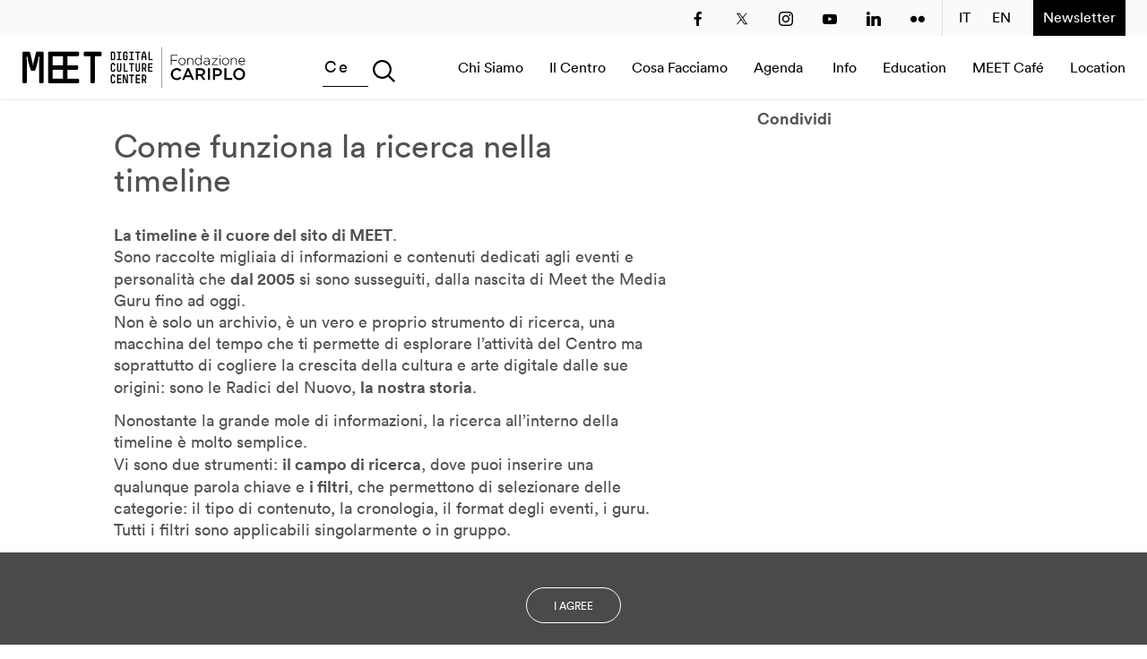

--- FILE ---
content_type: text/html; charset=UTF-8
request_url: https://www.meetcenter.it/it/come-funziona-la-ricerca-nella-timeline/
body_size: 12600
content:
<!DOCTYPE html>
<head>
	<meta charset="utf-8">
    <meta http-equiv="X-UA-Compatible" content="IE=edge">
	<meta name="viewport" content="width=device-width, initial-scale=1, maximum-scale=1, user-scalable=no">
	<title>
		Come funziona la ricerca nella timeline | MEET	</title>
	
	<!-- This site is optimized with the Yoast SEO plugin v15.4 - https://yoast.com/wordpress/plugins/seo/ -->
	<meta name="description" content="La timeline è il cuore del sito di MEET. Sono raccolte migliaia di informazioni e contenuti dedicati agli eventi e personalità che dal 2005 si sono" />
	<meta name="robots" content="index, follow, max-snippet:-1, max-image-preview:large, max-video-preview:-1" />
	<link rel="canonical" href="https://www.meetcenter.it/it/come-funziona-la-ricerca-nella-timeline/" />
	<meta property="og:locale" content="it_IT" />
	<meta property="og:locale:alternate" content="en_GB" />
	<meta property="og:type" content="article" />
	<meta property="og:title" content="Come funziona la ricerca nella timeline &ndash; MEET" />
	<meta property="og:description" content="La timeline è il cuore del sito di MEET. Sono raccolte migliaia di informazioni e contenuti dedicati agli eventi e personalità che dal 2005 si sono" />
	<meta property="og:url" content="https://www.meetcenter.it/it/come-funziona-la-ricerca-nella-timeline/" />
	<meta property="og:site_name" content="MEET" />
	<meta property="article:publisher" content="https://www.facebook.com/meetdigitalculturecenter" />
	<meta property="article:modified_time" content="2023-01-26T10:31:13+00:00" />
	<meta name="twitter:card" content="summary_large_image" />
	<meta name="twitter:creator" content="@meetcenter" />
	<meta name="twitter:site" content="@meetcenter" />
	<meta name="twitter:label1" content="Scritto da">
	<meta name="twitter:data1" content="Meet the Media Guru">
	<meta name="twitter:label2" content="Tempo di lettura stimato">
	<meta name="twitter:data2" content="1 minuto">
	<!-- / Yoast SEO plugin. -->


<link rel='dns-prefetch' href='//ajax.googleapis.com' />
<link rel='dns-prefetch' href='//cdnjs.cloudflare.com' />
<link rel='dns-prefetch' href='//s.w.org' />
		<script type="text/javascript">
			window._wpemojiSettings = {"baseUrl":"https:\/\/s.w.org\/images\/core\/emoji\/13.0.1\/72x72\/","ext":".png","svgUrl":"https:\/\/s.w.org\/images\/core\/emoji\/13.0.1\/svg\/","svgExt":".svg","source":{"concatemoji":"https:\/\/www.meetcenter.it\/wp-includes\/js\/wp-emoji-release.min.js?ver=5.6.16"}};
			!function(e,a,t){var n,r,o,i=a.createElement("canvas"),p=i.getContext&&i.getContext("2d");function s(e,t){var a=String.fromCharCode;p.clearRect(0,0,i.width,i.height),p.fillText(a.apply(this,e),0,0);e=i.toDataURL();return p.clearRect(0,0,i.width,i.height),p.fillText(a.apply(this,t),0,0),e===i.toDataURL()}function c(e){var t=a.createElement("script");t.src=e,t.defer=t.type="text/javascript",a.getElementsByTagName("head")[0].appendChild(t)}for(o=Array("flag","emoji"),t.supports={everything:!0,everythingExceptFlag:!0},r=0;r<o.length;r++)t.supports[o[r]]=function(e){if(!p||!p.fillText)return!1;switch(p.textBaseline="top",p.font="600 32px Arial",e){case"flag":return s([127987,65039,8205,9895,65039],[127987,65039,8203,9895,65039])?!1:!s([55356,56826,55356,56819],[55356,56826,8203,55356,56819])&&!s([55356,57332,56128,56423,56128,56418,56128,56421,56128,56430,56128,56423,56128,56447],[55356,57332,8203,56128,56423,8203,56128,56418,8203,56128,56421,8203,56128,56430,8203,56128,56423,8203,56128,56447]);case"emoji":return!s([55357,56424,8205,55356,57212],[55357,56424,8203,55356,57212])}return!1}(o[r]),t.supports.everything=t.supports.everything&&t.supports[o[r]],"flag"!==o[r]&&(t.supports.everythingExceptFlag=t.supports.everythingExceptFlag&&t.supports[o[r]]);t.supports.everythingExceptFlag=t.supports.everythingExceptFlag&&!t.supports.flag,t.DOMReady=!1,t.readyCallback=function(){t.DOMReady=!0},t.supports.everything||(n=function(){t.readyCallback()},a.addEventListener?(a.addEventListener("DOMContentLoaded",n,!1),e.addEventListener("load",n,!1)):(e.attachEvent("onload",n),a.attachEvent("onreadystatechange",function(){"complete"===a.readyState&&t.readyCallback()})),(n=t.source||{}).concatemoji?c(n.concatemoji):n.wpemoji&&n.twemoji&&(c(n.twemoji),c(n.wpemoji)))}(window,document,window._wpemojiSettings);
		</script>
		<style type="text/css">
img.wp-smiley,
img.emoji {
	display: inline !important;
	border: none !important;
	box-shadow: none !important;
	height: 1em !important;
	width: 1em !important;
	margin: 0 .07em !important;
	vertical-align: -0.1em !important;
	background: none !important;
	padding: 0 !important;
}
</style>
	<link rel='stylesheet' id='wp-block-library-css'  href='https://www.meetcenter.it/wp-includes/css/dist/block-library/style.min.css?ver=5.6.16' type='text/css' media='all' />
<link rel='stylesheet' id='flexdatalist-css'  href='https://www.meetcenter.it/wp-content/themes/mtmg/lib/js/libraries/jquery.flexdatalist.min.css?ver=5.6.16' type='text/css' media='all' />
<link rel='stylesheet' id='stylesheet-css'  href='https://www.meetcenter.it/wp-content/themes/mtmg/style.css?ver=1599572706' type='text/css' media='all' />
<link rel='stylesheet' id='social-feed-css'  href='https://www.meetcenter.it/wp-content/themes/mtmg/lib/js/libraries/social-feed-0.1.2/css/jquery.socialfeed.css?ver=5.6.16' type='text/css' media='all' />
<link rel='stylesheet' id='mCustomScrollbar-css'  href='https://www.meetcenter.it/wp-content/themes/mtmg/lib/js/libraries/jquery.mCustomScrollbar.min.css?ver=5.6.16' type='text/css' media='all' />
<link rel='stylesheet' id='cp-module-main-style-css'  href='https://www.meetcenter.it/wp-content/plugins/convertplug/modules/assets/css/cp-module-main.css?ver=3.4.1' type='text/css' media='all' />
<link rel='stylesheet' id='smile-modal-style-css'  href='https://www.meetcenter.it/wp-content/plugins/convertplug/modules/modal/assets/css/modal.min.css?ver=3.4.1' type='text/css' media='all' />
<link rel='stylesheet' id='wppb_stylesheet-css'  href='https://www.meetcenter.it/wp-content/plugins/zuserprofile/assets/css/style-front-end.css?ver=2.9.9' type='text/css' media='all' />
<script type='text/javascript' src='https://ajax.googleapis.com/ajax/libs/jquery/2.2.4/jquery.min.js' id='jquery-js'></script>
<script type='text/javascript' src='https://ajax.googleapis.com/ajax/libs/jqueryui/1.12.1/jquery-ui.min.js?ver=5.6.16' id='jquery-ui-js'></script>
<script type='text/javascript' src='https://www.meetcenter.it/wp-content/themes/mtmg/lib/js/libraries/js.cookie.js?ver=5.6.16' id='ScrollMagic-js'></script>
<script type='text/javascript' src='//cdnjs.cloudflare.com/ajax/libs/ScrollMagic/2.0.5/ScrollMagic.min.js?ver=5.6.16' id='jscookie-js'></script>
<script type='text/javascript' src='https://www.meetcenter.it/wp-content/themes/mtmg/lib/js/lib/libraries.js' id='libraries-js'></script>
<script type='text/javascript' src='https://www.meetcenter.it/wp-content/themes/mtmg/lib/js/libraries/social-feed-0.1.2/js/jquery.socialfeed.js?ver=0.1.2' id='social-feed-js'></script>
<script type='text/javascript' src='https://www.meetcenter.it/wp-content/themes/mtmg/lib/js/libraries/social-feed-0.1.2/bower_components/doT/doT.min.js?ver=1.0.1' id='dot-js'></script>
<script type='text/javascript' src='https://www.meetcenter.it/wp-content/themes/mtmg/lib/js/libraries/social-feed-0.1.2/bower_components/codebird-js/codebird.js?ver=2.5.0' id='codebird-js'></script>
<script type='text/javascript' src='https://www.meetcenter.it/wp-content/themes/mtmg/lib/js/libraries/jquery.mCustomScrollbar.concat.min.js?ver=3.1.13' id='mCustomScrollbar-js'></script>
<link rel="https://api.w.org/" href="https://www.meetcenter.it/wp-json/" /><link rel="alternate" type="application/json" href="https://www.meetcenter.it/wp-json/wp/v2/pages/40623" /><link rel="EditURI" type="application/rsd+xml" title="RSD" href="https://www.meetcenter.it/xmlrpc.php?rsd" />
<link rel="wlwmanifest" type="application/wlwmanifest+xml" href="https://www.meetcenter.it/wp-includes/wlwmanifest.xml" /> 
<meta name="generator" content="WordPress 5.6.16" />
<link rel='shortlink' href='https://www.meetcenter.it/?p=40623' />
<link rel="alternate" type="application/json+oembed" href="https://www.meetcenter.it/wp-json/oembed/1.0/embed?url=https%3A%2F%2Fwww.meetcenter.it%2Fit%2Fcome-funziona-la-ricerca-nella-timeline%2F" />
<link rel="alternate" type="text/xml+oembed" href="https://www.meetcenter.it/wp-json/oembed/1.0/embed?url=https%3A%2F%2Fwww.meetcenter.it%2Fit%2Fcome-funziona-la-ricerca-nella-timeline%2F&#038;format=xml" />


<!-- This site is optimized with the Schema plugin v1.7.8.3 - https://schema.press -->
<script type="application/ld+json">{"@context":"http:\/\/schema.org\/","@type":"Article","mainEntityOfPage":{"@type":"WebPage","@id":"https:\/\/www.meetcenter.it\/it\/come-funziona-la-ricerca-nella-timeline\/"},"url":"https:\/\/www.meetcenter.it\/it\/come-funziona-la-ricerca-nella-timeline\/","headline":"Come funziona la ricerca nella...","datePublished":"2023-01-26T11:08:47+01:00","dateModified":"2023-01-26T11:31:13+01:00","publisher":{"@type":"Organization","@id":"https:\/\/www.meetcenter.it\/#organization","name":"MEET","logo":{"@type":"ImageObject","url":"","width":600,"height":60}},"description":"La timeline è il cuore del sito di MEET. Sono raccolte migliaia di informazioni e contenuti dedicati agli eventi e personalità che dal 2005 si sono susseguiti, dalla nascita di Meet the Media Guru fino ad oggi. Non è solo un archivio, è un vero e proprio strumento di","author":{"@type":"Person","name":"Meet the Media Guru","url":"https:\/\/www.meetcenter.it\/it\/author\/admin\/"}}</script>

<link rel="alternate" href="https://www.meetcenter.it/it/come-funziona-la-ricerca-nella-timeline/" hreflang="it" />
<link rel="alternate" href="https://www.meetcenter.it/en/how-timeline-search-works/" hreflang="en" />
<link rel="icon" href="https://www.meetcenter.it/wp-content/uploads/2018/02/cropped-meet-favicon-32x32.png" sizes="32x32" />
<link rel="icon" href="https://www.meetcenter.it/wp-content/uploads/2018/02/cropped-meet-favicon-192x192.png" sizes="192x192" />
<link rel="apple-touch-icon" href="https://www.meetcenter.it/wp-content/uploads/2018/02/cropped-meet-favicon-180x180.png" />
<meta name="msapplication-TileImage" content="https://www.meetcenter.it/wp-content/uploads/2018/02/cropped-meet-favicon-270x270.png" />
	<style>
		#header-main li ul.sub-menu {
			display:block;
			position:absolute;
			max-height: 0px;
			transition: max-height .25s ease-out;
			overflow: hidden;
			background:white;
			padding:0px 20px;
			width:200px;
			margin-top:20px;
			box-shadow: 0px 0px 10px #ddd;
		}
		#header-main li ul.sub-menu li:first-child{
			margin-top:20px;
		}
		#header-main li ul.sub-menu li{
			display:block;
			text-align:left;
			width:100%;
			margin-bottom:20px
		}
		#header-main li:hover ul.sub-menu {
			max-height: 500px;
			transition: max-height .45s ease-in;
			display:block;
		}
		@media(max-width: 1024px){
			#header-main li ul.sub-menu{max-height:500px;box-shadow:none;position:static}
			#header-main li ul.sub-menu li:first-child{
				margin-top:0px;
			}
		}
		
	</style>
</head>

<!-- Global Site Tag (gtag.js) - Google Analytics -->
<!--
<script async src="https://www.googletagmanager.com/gtag/js?id=UA-45067562-1"></script>
<script>
  window.dataLayer = window.dataLayer || [];
  function gtag(){dataLayer.push(arguments);}
  gtag('js', new Date());

  gtag('config', 'UA-45067562-1');
</script>
--> 


<!-- Tracking code modification by MEC 09042021 -->
<!-- Google Tag Manager -->
<script>(function(w,d,s,l,i){w[l]=w[l]||[];w[l].push({'gtm.start':
new Date().getTime(),event:'gtm.js'});var f=d.getElementsByTagName(s)[0],
j=d.createElement(s),dl=l!='dataLayer'?'&l='+l:'';j.async=true;j.src=
'https://www.googletagmanager.com/gtm.js?id='+i+dl;f.parentNode.insertBefore(j,f);
})(window,document,'script','dataLayer','GTM-PV5QCML');</script>
<!-- End Google Tag Manager -->

<!-- Google Tag Manager (noscript) -->
<noscript><iframe src="https://www.googletagmanager.com/ns.html?id=GTM-PV5QCML"
height="0" width="0" style="display:none;visibility:hidden"></iframe></noscript>
<!-- End Google Tag Manager (noscript) -->

<!-- End Tracking code modification by MEC 09042021 -->

<body class="page-template-default page page-id-40623">



<div class="main">
			<style type="text/css">
				.header-main--menu a[href="https://www.meetcenter.it/it/in-diretta/"],
				.footer-main a[href="https://www.meetcenter.it/it/in-diretta/"] {
					display: none !important;
				}
			</style>
			

<header class="header-main" id="header-main">
	<div class="header-social">
		<div class="menu-social-media-menu-container"><ul class="menu"><li id="menu-item-24773" class="menu-item menu-item-type-custom menu-item-object-custom menu-item-24773"><a title="Facebook" target="_blank" rel="noopener" href="http://www.facebook.com/meetdigitalculturecenter">Facebook</a></li>
<li id="menu-item-24772" class="menu-item menu-item-type-custom menu-item-object-custom menu-item-24772"><a title="Twitter" target="_blank" rel="noopener" href="https://twitter.com/meetcenter">Twitter</a></li>
<li id="menu-item-25157" class="menu-item menu-item-type-custom menu-item-object-custom menu-item-25157"><a title="Instagram" target="_blank" rel="noopener" href="https://www.instagram.com/meet.digitalculturecenter/">Instagram</a></li>
<li id="menu-item-25158" class="menu-item menu-item-type-custom menu-item-object-custom menu-item-25158"><a title="YouTube" target="_blank" rel="noopener" href="https://www.youtube.com/user/meetthemediaguru/">YouTube</a></li>
<li id="menu-item-35713" class="menu-item menu-item-type-custom menu-item-object-custom menu-item-35713"><a href="https://www.linkedin.com/company/meet-digital-culture-center/">LinkedIn</a></li>
<li id="menu-item-24774" class="menu-item menu-item-type-custom menu-item-object-custom menu-item-24774"><a title="Flickr" target="_blank" rel="noopener" href="https://www.flickr.com/photos/meetthemediaguru/albums/">Flickr</a></li>
</ul></div>					<a href="https://www.meetcenter.it/it/registrati/" class="header-newsletter" >
				Newsletter			</a>
	</div>
	<script>
		jQuery(document).ready(function(){
			jQuery('.lang-item').clone().appendTo('.header-main .menu-social-media-menu-container .menu');
			jQuery('.header-main--menu--searchbar--field input.flexdatalist-alias').attr('placeholder','Cerca nel sito...');
			jQuery(window).scroll(function(){
				if (document.body.scrollTop > 50 || document.documentElement.scrollTop > 50) {
					jQuery('.header-social').slideUp();
					//jQuery('.header-main').addClass('menu-main--cta-up');
				} else {
					jQuery('.header-social').slideDown();
					//jQuery('.header-main').removeClass('menu-main--cta-up');
				}
			});
		});
		window.onscroll = function() {myFunctionMain()};
		function myFunctionMain() {
			if (document.body.scrollTop > 50 || document.documentElement.scrollTop > 50) {
				jQuery('.header-social').slideUp();
				//jQuery('.header-main').addClass('menu-main--cta-up');
			} else {
				jQuery('.header-social').slideDown();
				//jQuery('.header-main').removeClass('menu-main--cta-up');
			}
		}
		</script>
	<style>
		form.post-password-form  > * label {
			display: inline-block;
		}
	.header-social{
		width:100%;background:#fafafa;height:40px;max-width: 1440px;margin: auto;padding: 0 24px;
		text-align:right;
		position:relative;
		max-width:none;
		z-index:3;
	}
	.header-main .header-main--menu .container .header-main--menu--home-link {
		background-image: url("/MEET_logo2.png");
	}
	@media (min-width: 1025px){
		.header-main .header-main--menu .container .header-main--menu--left {
			width: 250px;
		}
		.lang-item{text-align:right !important}
		.header-main--menu .lang-item{display:none !important;}
		.lang-item-it:before{
			content:" ";
			width:1px;
			height:40px;
			background:#ddd;
			position:absolute;
			top:0;
			margin-left:-12px !important;
			display:block;
		}
	}
	@media (max-width: 1024px){
		.header-social .lang-item{display:none;}
		
	}
	.header-social .menu-social-media-menu-container,.header-newsletter{
		display:inline-block;
	}
	.header-newsletter{
		display: inline-block;
		height: 40px;
		background: #000;/*#74faa9;*/
		float: right;
		padding: 11px;
		color: white;
		text-decoration: none;
		/*font-weight:bold;*/
	}
	.header-social .menu-social-media-menu-container li {
		margin-right: 25px;
		margin-top: 11px;
		text-align:left;
	}
	@media(max-width:768px){
		.header-social{padding:0px;}
		.header-newsletter{padding:13px 5px;font-size:12px;font-weight:normal;}
		.header-social .menu-social-media-menu-container li {margin-right:5px;}
		.header-social .menu-social-media-menu-container li:last-child {margin-left:5px;margin-right:10px;}
	}
	@media (min-width: 1025px){
		.header-main .menu-main-menu-ita-container ul li a, .header-main .menu-main-menu-eng-container ul li a {
			/*font-weight:bold;*/
			margin-right:25px;
		}
	}
	@media (max-width: 1024px){
		.header-main .header-main--menu .container .header-main--menu--container,.header-main .menu-main--cta{position:absolute;}
	}
	.menu-main-menu-ita-container,.menu-main-menu-eng-container{padding-left:30px;}
	a{color:#000}
	.header-main .header-main--menu .container .header-main--menu--searchbar .header-main--menu--searchbar--cta svg {
    	width: 25px;
    	height: 25px;	
	}
	.header-main .header-main--menu .container .header-main--menu--searchbar svg path{
		fill:#000;
	}
	/*@media (min-width: 1025px){*/
		.header-main .header-main--menu .container .header-main--menu--searchbar .header-main--menu--searchbar--field .flexdatalist-alias {
			border-bottom-color:#000;
		}
		.header-main .header-main--menu .container .header-main--menu--searchbar *::placeholder{color:black;text-transform:none;}
	/*}*/
	@keyframes pulse {
		0% {
			opacity: 0.4;
		}

		70% {
			opacity: 1;
		}

		100% {
			opacity: 0.4;
		}
	}
	.header-main--menu--searchbar input{
		opacity: 1;
		animation: pulse 1s infinite;
		border-bottom:1px solid black !important;
	}

	@media (min-width: 1025px){
		.header-main .header-main--menu .container .header-main--menu--searchbar {
			margin: 0px 45px 0px 85px;
		}
	}


	#menu-item-24695 a{margin-right:0px}
	.header-main--menu--searchbar input:focus{animation:none;}



	@media(min-width: 1440px){
    body > .main{
			/*max-width: 1440px;
			padding:0 24px;*/
			margin: auto;
			width:100%;
		}
	}
	.header-main .menu-main--cta span, .header-main .menu-main--cta:after,.header-main .menu-main--cta:before, .header-main .menu-main--cta span, .header-main .menu-main--cta:after {background:black;}
	
	</style>
		<div class="header-main--menu">
		<div class="container">
			<div class="header-main--menu--left">
				<a href="https://www.meetcenter.it/it/" title="MEET" class="header-main--menu--home-link">HOME</a>
				<a href="#" class="header-main--filters--close" style="display: none;" title="Close filters"><span>Close filters</span></a>
			</div>
			<div class="header-main--menu--searchbar">
				<a href="#" class="header-main--menu--searchbar--cta button-filter" title="Open filters list">
					<svg xmlns="http://www.w3.org/2000/svg" viewBox="0 0 16 16" enable-background="new 0 0 16 16"><path fill="#dadada" d="m16 14.97l-4.06-4.06c2.12-2.63 1.96-6.5-.48-8.95-1.27-1.27-2.95-1.97-4.74-1.97-1.79 0-3.48.7-4.74 1.97-1.27 1.27-1.97 2.95-1.97 4.74s.7 3.48 1.97 4.74c1.27 1.27 2.95 1.97 4.74 1.97 1.55 0 3-.52 4.2-1.48l4.06 4.06 1.03-1.03m-9.29-3c-1.4 0-2.72-.55-3.72-1.54-.99-.99-1.54-2.31-1.54-3.71s.55-2.72 1.54-3.72c.99-.99 2.31-1.54 3.72-1.54 1.4 0 2.72.55 3.72 1.54 2.05 2.05 2.05 5.38 0 7.43-.99.99-2.31 1.54-3.72 1.54"/></svg>
				</a>
				<div class="timeline--filters--list"></div>
				<div class="header-main--menu--searchbar--field">
					<input type='text'
						placeholder='Search'
						class='flexdatalist'
						data-data='https://www.meetcenter.it/wp-content/themes/mtmg/lib/json/tags.json'
						data-min-length='1'
						name='tags_search'
						>
				</div>
			</div>

			
			<div class="header-main--menu--container">
				<a href="#" class="menu-main--cta"><span></span></a>
				<div class="menu-main-menu-ita-container"><ul id="menu-main-menu-ita" class="menu"><li id="menu-item-24696" class="menu-item menu-item-type-post_type menu-item-object-page menu-item-24696"><a title="Chi Siamo" href="https://www.meetcenter.it/it/chi-siamo/">Chi Siamo</a></li>
<li id="menu-item-34597" class="menu-item menu-item-type-post_type menu-item-object-page menu-item-has-children menu-item-34597"><a href="https://www.meetcenter.it/it/meet-il-centro/">Il Centro</a>
<ul class="sub-menu">
	<li id="menu-item-42579" class="menu-item menu-item-type-post_type menu-item-object-page menu-item-42579"><a href="https://www.meetcenter.it/it/sala-immersiva-arte-digitale-al-meet-di-milano/">Sala Immersiva</a></li>
</ul>
</li>
<li id="menu-item-27926" class="menu-item menu-item-type-post_type menu-item-object-page menu-item-27926"><a title="Cosa Facciamo" href="https://www.meetcenter.it/it/cosa-facciamo/">Cosa Facciamo</a></li>
<li id="menu-item-24697" class="menu-item menu-item-type-post_type menu-item-object-page menu-item-24697"><a title="Agenda" href="https://www.meetcenter.it/it/agenda/">Agenda</a></li>
<li id="menu-item-25129" class="menu-item menu-item-type-post_type menu-item-object-page menu-item-25129"><a title="In diretta" href="https://www.meetcenter.it/it/in-diretta/">In diretta</a></li>
<li id="menu-item-34592" class="menu-item menu-item-type-post_type menu-item-object-page menu-item-34592"><a href="https://www.meetcenter.it/it/visita/">Info</a></li>
<li id="menu-item-25140-it" class="lang-item lang-item-1127 lang-item-it current-lang lang-item-first menu-item menu-item-type-custom menu-item-object-custom menu-item-25140-it"><a href="https://www.meetcenter.it/it/come-funziona-la-ricerca-nella-timeline/" hreflang="it-IT" lang="it-IT">IT</a></li>
<li id="menu-item-25140-en" class="lang-item lang-item-1130 lang-item-en menu-item menu-item-type-custom menu-item-object-custom menu-item-25140-en"><a href="https://www.meetcenter.it/en/how-timeline-search-works/" hreflang="en-GB" lang="en-GB">EN</a></li>
<li id="menu-item-40133" class="menu-item menu-item-type-post_type menu-item-object-page menu-item-40133"><a href="https://www.meetcenter.it/it/scuola/">Education</a></li>
<li id="menu-item-41945" class="menu-item menu-item-type-post_type menu-item-object-page menu-item-41945"><a href="https://www.meetcenter.it/it/bistrot/">MEET Café</a></li>
<li id="menu-item-43352" class="menu-item menu-item-type-post_type menu-item-object-page menu-item-43352"><a href="https://www.meetcenter.it/it/spazio-eventi/">Location</a></li>
</ul></div>			</div>
		</div>
	</div>

	<div class="header-main--filters">

		<a href="#" class="header-main--filters--close" title="Close filters"><span>Close filters</span></a>

		<div class="container clearfix">

			<div class="timeline--filters clearfix">
				<div class="width-fifth width-md-full flexdatalist-container">
					<div class="flexdatalist-container--background clearfix">
						<h3>Suggerimenti</h3>
						<div class="flexdatalist-container--results width-full">
						<ul class="suggestions-results"><div><li class="item tags"><a href="#" data-filter="tags" data-value="2383">Cultural innovation</a></li></div><div><li class="item tags"><a href="#" data-filter="tags" data-value="250">Giornalismo</a></li></div><div><li class="item tags"><a href="#" data-filter="tags" data-value="1056">Intelligenza Artificiale</a></li></div><div><li class="item tags"><a href="#" data-filter="tags" data-value="1059">Musei</a></li></div></ul>						</div>
					</div>
				</div>

				<div class="width-fifth width-md-full timeline--filters-gurus--container">
					<h3>Guru</h3>
					<ul class="timeline--filters-gurus"><div><li class="item gurus"><a href="#" data-filter="gurus" data-value="41234">Albert-László Barabási</a></li></div><div><li class="item gurus"><a href="#" data-filter="gurus" data-value="24441">Alec Ross</a></li></div><div><li class="item gurus"><a href="#" data-filter="gurus" data-value="41209">Andrea Bonaceto</a></li></div><div><li class="item gurus"><a href="#" data-filter="gurus" data-value="24914">Andrea Branzi</a></li></div><div><li class="item gurus"><a href="#" data-filter="gurus" data-value="24442">Andrew Keen</a></li></div><div><li class="item gurus"><a href="#" data-filter="gurus" data-value="24443">Annie Warburton</a></li></div><div><li class="item gurus"><a href="#" data-filter="gurus" data-value="24444">Anouk Wipprecht</a></li></div><div><li class="item gurus"><a href="#" data-filter="gurus" data-value="24445">Arjun Appadurai</a></li></div><div><li class="item gurus"><a href="#" data-filter="gurus" data-value="25488">Arthur Kroker</a></li></div><div><li class="item gurus"><a href="#" data-filter="gurus" data-value="24447">Ben Casnocha</a></li></div><div><li class="item gurus"><a href="#" data-filter="gurus" data-value="24448">Beth Coleman</a></li></div><div><li class="item gurus"><a href="#" data-filter="gurus" data-value="24449">Bill Moggridge</a></li></div><div><li class="item gurus"><a href="#" data-filter="gurus" data-value="25808">Bj Fogg</a></li></div><div><li class="item gurus"><a href="#" data-filter="gurus" data-value="24450">Bob Dorf</a></li></div><div><li class="item gurus"><a href="#" data-filter="gurus" data-value="37700">Bob Wilson</a></li></div><div><li class="item gurus"><a href="#" data-filter="gurus" data-value="41901">Brendan McGetrick</a></li></div><div><li class="item gurus"><a href="#" data-filter="gurus" data-value="24451">Carlo Ratti</a></li></div><div><li class="item gurus"><a href="#" data-filter="gurus" data-value="25484">Carlotta de Bevilacqua</a></li></div><div><li class="item gurus"><a href="#" data-filter="gurus" data-value="39218">Claudio Tessone</a></li></div><div><li class="item gurus"><a href="#" data-filter="gurus" data-value="27538">Corey Timpson</a></li></div><div><li class="item gurus"><a href="#" data-filter="gurus" data-value="24452">Cory Doctorow</a></li></div><div><li class="item gurus"><a href="#" data-filter="gurus" data-value="24453">Cristiano Ceccato</a></li></div><div><li class="item gurus"><a href="#" data-filter="gurus" data-value="39219">Cristina Giotto Boggia</a></li></div><div><li class="item gurus"><a href="#" data-filter="gurus" data-value="24454">Daan Roosegaarde</a></li></div><div><li class="item gurus"><a href="#" data-filter="gurus" data-value="28421">Daito Manabe</a></li></div><div><li class="item gurus"><a href="#" data-filter="gurus" data-value="24455">David Pescovitz</a></li></div><div><li class="item gurus"><a href="#" data-filter="gurus" data-value="25421">Denis Santachiara</a></li></div><div><li class="item gurus"><a href="#" data-filter="gurus" data-value="24456">Derrick de Kerckhove</a></li></div><div><li class="item gurus"><a href="#" data-filter="gurus" data-value="24457">Don Norman</a></li></div><div><li class="item gurus"><a href="#" data-filter="gurus" data-value="24458">Donatella Della Ratta</a></li></div><div><li class="item gurus"><a href="#" data-filter="gurus" data-value="24459">Edgar Morin</a></li></div><div><li class="item gurus"><a href="#" data-filter="gurus" data-value="24460">Eduardo Kac</a></li></div><div><li class="item gurus"><a href="#" data-filter="gurus" data-value="25104">Emanuele Micheli</a></li></div><div><li class="item gurus"><a href="#" data-filter="gurus" data-value="24461">Fabio Novembre</a></li></div><div><li class="item gurus"><a href="#" data-filter="gurus" data-value="25102">Foteini Agrafioti</a></li></div><div><li class="item gurus"><a href="#" data-filter="gurus" data-value="26172">Francesco Paulo Marconi</a></li></div><div><li class="item gurus"><a href="#" data-filter="gurus" data-value="24462">Francis Ford Coppola</a></li></div><div><li class="item gurus"><a href="#" data-filter="gurus" data-value="39217">Frank Rose</a></li></div><div><li class="item gurus"><a href="#" data-filter="gurus" data-value="24463">Freddy Paul Grunert</a></li></div><div><li class="item gurus"><a href="#" data-filter="gurus" data-value="24656">Gabo Arora</a></li></div><div><li class="item gurus"><a href="#" data-filter="gurus" data-value="24464">Geert Lovink</a></li></div><div><li class="item gurus"><a href="#" data-filter="gurus" data-value="24465">Geoff Mulgan</a></li></div><div><li class="item gurus"><a href="#" data-filter="gurus" data-value="30142">Georges Amar</a></li></div><div><li class="item gurus"><a href="#" data-filter="gurus" data-value="38641">Gilles Jobin</a></li></div><div><li class="item gurus"><a href="#" data-filter="gurus" data-value="24466">Giorgia Lupi</a></li></div><div><li class="item gurus"><a href="#" data-filter="gurus" data-value="24467">Giuliana Bruno</a></li></div><div><li class="item gurus"><a href="#" data-filter="gurus" data-value="37696">Glenn Lyons</a></li></div><div><li class="item gurus"><a href="#" data-filter="gurus" data-value="24468">Golan Levin</a></li></div><div><li class="item gurus"><a href="#" data-filter="gurus" data-value="24516">Helen Boaden</a></li></div><div><li class="item gurus"><a href="#" data-filter="gurus" data-value="24470">Hiroshi Ishii</a></li></div><div><li class="item gurus"><a href="#" data-filter="gurus" data-value="31025">Honor Harger</a></li></div><div><li class="item gurus"><a href="#" data-filter="gurus" data-value="42004">Hsin-Chien Huang</a></li></div><div><li class="item gurus"><a href="#" data-filter="gurus" data-value="38228">Italo Rota</a></li></div><div><li class="item gurus"><a href="#" data-filter="gurus" data-value="24471">Jack Horner</a></li></div><div><li class="item gurus"><a href="#" data-filter="gurus" data-value="42433">Jamie Metzl</a></li></div><div><li class="item gurus"><a href="#" data-filter="gurus" data-value="24472">Jane McGonigal</a></li></div><div><li class="item gurus"><a href="#" data-filter="gurus" data-value="24473">Jaron Lanier</a></li></div><div><li class="item gurus"><a href="#" data-filter="gurus" data-value="24474">Jeff Gomez</a></li></div><div><li class="item gurus"><a href="#" data-filter="gurus" data-value="24476">Jeffrey Schnapp</a></li></div><div><li class="item gurus"><a href="#" data-filter="gurus" data-value="36248">Jeffrey Shaw</a></li></div><div><li class="item gurus"><a href="#" data-filter="gurus" data-value="24477">John Lasseter</a></li></div><div><li class="item gurus"><a href="#" data-filter="gurus" data-value="24478">John Maeda</a></li></div><div><li class="item gurus"><a href="#" data-filter="gurus" data-value="24479">John Thackara</a></li></div><div><li class="item gurus"><a href="#" data-filter="gurus" data-value="24524">John Tolva</a></li></div><div><li class="item gurus"><a href="#" data-filter="gurus" data-value="24480">Joichi Ito</a></li></div><div><li class="item gurus"><a href="#" data-filter="gurus" data-value="24481">Jonathan Woetzel</a></li></div><div><li class="item gurus"><a href="#" data-filter="gurus" data-value="24482">Kaiser Kuo</a></li></div><div><li class="item gurus"><a href="#" data-filter="gurus" data-value="25103">Karan Singh</a></li></div><div><li class="item gurus"><a href="#" data-filter="gurus" data-value="24483">Keiichi Matsuda</a></li></div><div><li class="item gurus"><a href="#" data-filter="gurus" data-value="24913">Kenya Hara</a></li></div><div><li class="item gurus"><a href="#" data-filter="gurus" data-value="41215">Kevin B. Lee</a></li></div><div><li class="item gurus"><a href="#" data-filter="gurus" data-value="26462">Koert van Mensvoort</a></li></div><div><li class="item gurus"><a href="#" data-filter="gurus" data-value="29706">Koert van Mensvoort</a></li></div><div><li class="item gurus"><a href="#" data-filter="gurus" data-value="31699">Kohei Ogawa</a></li></div><div><li class="item gurus"><a href="#" data-filter="gurus" data-value="24485">Lawrence Lessig</a></li></div><div><li class="item gurus"><a href="#" data-filter="gurus" data-value="24486">Lawrence Liang</a></li></div><div><li class="item gurus"><a href="#" data-filter="gurus" data-value="24488">Lev Manovich</a></li></div><div><li class="item gurus"><a href="#" data-filter="gurus" data-value="29456">Linda Vlassenrood</a></li></div><div><li class="item gurus"><a href="#" data-filter="gurus" data-value="24489">Lining Yao</a></li></div><div><li class="item gurus"><a href="#" data-filter="gurus" data-value="24490">Luc Courchesne</a></li></div><div><li class="item gurus"><a href="#" data-filter="gurus" data-value="38950">Luca Gambardella</a></li></div><div><li class="item gurus"><a href="#" data-filter="gurus" data-value="24491">Luigi Ferrara</a></li></div><div><li class="item gurus"><a href="#" data-filter="gurus" data-value="41542">Malik El Bay</a></li></div><div><li class="item gurus"><a href="#" data-filter="gurus" data-value="24492">Manuel Castells</a></li></div><div><li class="item gurus"><a href="#" data-filter="gurus" data-value="25000">Marcus Wendt</a></li></div><div><li class="item gurus"><a href="#" data-filter="gurus" data-value="24487">Marie-Anne Fontenier</a></li></div><div><li class="item gurus"><a href="#" data-filter="gurus" data-value="25489">Marilouise Kroker</a></li></div><div><li class="item gurus"><a href="#" data-filter="gurus" data-value="24493">Mark Curtis</a></li></div><div><li class="item gurus"><a href="#" data-filter="gurus" data-value="25018">Mark Rolston</a></li></div><div><li class="item gurus"><a href="#" data-filter="gurus" data-value="37702">Maryanne Wolf</a></li></div><div><li class="item gurus"><a href="#" data-filter="gurus" data-value="24494">Massimo Banzi</a></li></div><div><li class="item gurus"><a href="#" data-filter="gurus" data-value="24916">Massimo Sideri</a></li></div><div><li class="item gurus"><a href="#" data-filter="gurus" data-value="24495">Maurice Benayoun</a></li></div><div><li class="item gurus"><a href="#" data-filter="gurus" data-value="39964">Mauro Martino</a></li></div><div><li class="item gurus"><a href="#" data-filter="gurus" data-value="38681">Michel Reilhac</a></li></div><div><li class="item gurus"><a href="#" data-filter="gurus" data-value="24496">Mimi Ito</a></li></div><div><li class="item gurus"><a href="#" data-filter="gurus" data-value="37698">MinaLima</a></li></div><div><li class="item gurus"><a href="#" data-filter="gurus" data-value="40573">Miri Chekhanovich e Édith Jorisch</a></li></div><div><li class="item gurus"><a href="#" data-filter="gurus" data-value="24497">Moeed Ahmad</a></li></div><div><li class="item gurus"><a href="#" data-filter="gurus" data-value="40553">Monica Bello</a></li></div><div><li class="item gurus"><a href="#" data-filter="gurus" data-value="24498">Morihiro Harano</a></li></div><div><li class="item gurus"><a href="#" data-filter="gurus" data-value="24499">Moses Znaimer</a></li></div><div><li class="item gurus"><a href="#" data-filter="gurus" data-value="24500">Mugendi K. M’Rithaa</a></li></div><div><li class="item gurus"><a href="#" data-filter="gurus" data-value="24501">Nancy Proctor</a></li></div><div><li class="item gurus"><a href="#" data-filter="gurus" data-value="30895">Nao Tokui</a></li></div><div><li class="item gurus"><a href="#" data-filter="gurus" data-value="28919">Noah Raford</a></li></div><div><li class="item gurus"><a href="#" data-filter="gurus" data-value="36623">Omar Rashid</a></li></div><div><li class="item gurus"><a href="#" data-filter="gurus" data-value="24502">Paola Antonelli</a></li></div><div><li class="item gurus"><a href="#" data-filter="gurus" data-value="24503">Paolo Iabichino</a></li></div><div><li class="item gurus"><a href="#" data-filter="gurus" data-value="24504">Paolo Rosa</a></li></div><div><li class="item gurus"><a href="#" data-filter="gurus" data-value="25101">Patricia de Vries</a></li></div><div><li class="item gurus"><a href="#" data-filter="gurus" data-value="28160">Paul Daugherty</a></li></div><div><li class="item gurus"><a href="#" data-filter="gurus" data-value="24505">Peter Brantley</a></li></div><div><li class="item gurus"><a href="#" data-filter="gurus" data-value="24506">Rebecca Allen</a></li></div><div><li class="item gurus"><a href="#" data-filter="gurus" data-value="37678">Refik Anadol</a></li></div><div><li class="item gurus"><a href="#" data-filter="gurus" data-value="27756">Reshma Saujani</a></li></div><div><li class="item gurus"><a href="#" data-filter="gurus" data-value="24507">Roger Malina</a></li></div><div><li class="item gurus"><a href="#" data-filter="gurus" data-value="24508">Ron Dembo</a></li></div><div><li class="item gurus"><a href="#" data-filter="gurus" data-value="30560">Ryan Janzen</a></li></div><div><li class="item gurus"><a href="#" data-filter="gurus" data-value="24509">Stefana Broadbent</a></li></div><div><li class="item gurus"><a href="#" data-filter="gurus" data-value="24510">Steven Berlin Johnson</a></li></div><div><li class="item gurus"><a href="#" data-filter="gurus" data-value="37692">Streamcolors</a></li></div><div><li class="item gurus"><a href="#" data-filter="gurus" data-value="31050">Thijs Biersteker</a></li></div><div><li class="item gurus"><a href="#" data-filter="gurus" data-value="25061">Thomas Sutton</a></li></div><div><li class="item gurus"><a href="#" data-filter="gurus" data-value="24655">Tim Jones</a></li></div><div><li class="item gurus"><a href="#" data-filter="gurus" data-value="24512">Tom Igoe</a></li></div><div><li class="item gurus"><a href="#" data-filter="gurus" data-value="24654">Victor Perez</a></li></div><div><li class="item gurus"><a href="#" data-filter="gurus" data-value="24513">Vincent John Vincent</a></li></div><div><li class="item gurus"><a href="#" data-filter="gurus" data-value="41582">Vincent Morisset e Caroline Robert</a></li></div><div><li class="item gurus"><a href="#" data-filter="gurus" data-value="38194">Vittorio Loreto</a></li></div><div><li class="item gurus"><a href="#" data-filter="gurus" data-value="32921">William Myers</a></li></div><div><li class="item gurus"><a href="#" data-filter="gurus" data-value="24514">Winy Maas</a></li></div><div><li class="item gurus"><a href="#" data-filter="gurus" data-value="24515">Zygmunt Bauman</a></li></div></ul>				</div>


				<div class="width-fifth width-md-full">
					<h3>Tipo di contenuto<span class="timeline--filters--filter--counter"></span></h3>
					<ul>
						<li><a href="#" class="timeline--filters-filter color--lecture" data-filter="post_type" data-value="lecture">Video</a></li>
						<li><a href="#" class="timeline--filters-filter color--post" data-filter="post_type" data-value="post">Post</a></li>
						<li><a href="#" class="timeline--filters-filter color--gallery" data-filter="post_type" data-value="gallery">Album</a></li>
						<li><a href="#" class="timeline--filters-filter color--event" data-filter="post_type" data-value="event">Eventi</a></li>
						<li><a href="#" class="timeline--filters-filter color--book" data-filter="post_type" data-value="book">Libri</a></li>
																	</ul>
				</div>
				<div class="width-fifth width-md-full">
					<h3>Cronologia<span class="timeline--filters--filter--counter"></span></h3>
					<ul>
						<li><a href="#" class="timeline--filters-filter" data-filter="time" data-value="future">Futuro</a></li>
						<li><a href="#" class="timeline--filters-filter" data-filter="time" data-value="now">Questo mese</a></li>
												<li><a href="#" class="timeline--filters-filter" data-filter="time" data-value="past_month">Scorso mese</a></li>
						<li><a href="#" class="timeline--filters-filter" data-filter="time" data-value="past_year">Scorso anno</a></li>
												<li><a href="#" class="timeline--filters-filter" data-filter="time" data-value="all">2005 - oggi</a></li>
					</ul>
				</div>
				<div class="width-fifth width-md-full">
					<h3>Format degli eventi<span class="timeline--filters--filter--counter"></span></h3>
					<ul>
					<li><a href="#" class="timeline--filters-filter" data-filter="format" data-value="meet-the-media-guru">Meet the Media Guru</a></li><li><a href="#" class="timeline--filters-filter" data-filter="format" data-value="iniziative-speciali">Iniziative speciali</a></li><li><a href="#" class="timeline--filters-filter" data-filter="format" data-value="executive">Executive</a></li><li><a href="#" class="timeline--filters-filter" data-filter="format" data-value="focus">Focus</a></li><li><a href="#" class="timeline--filters-filter" data-filter="format" data-value="tour">Tour</a></li><li><a href="#" class="timeline--filters-filter" data-filter="format" data-value="mostre">Mostre</a></li><li><a href="#" class="timeline--filters-filter" data-filter="format" data-value="workshop">Workshop</a></li>					</ul>
				</div>

				
				<div class="width-full timeline--filters--cta">
					<a href="#" class="button-clear" title="Clear All">
						Rimuovi Filtri					</a>
					<a href="#" class="button-filter" title="Search">
						Applica filtri					</a>
				</div>
			</div>
		</div>
	</div>

</header>


<script type="text/javascript">
	var lang = 'it',
	langStrings = {
		timelineEmpty: "<p>No results.<br \/>Try again!<\/p>",timelineSearch: "Searching...",guruTitle: "" },
	imgDefault = ['https://www.meetcenter.it/wp-content/uploads/2018/02/meet-placeholder-500x281.png','https://www.meetcenter.it/wp-content/uploads/2018/02/meet-placeholder-800x450.png'],
	postTypes = {
					post: 'Post', event: 'Evento', video: 'Video', gallery: 'Album', guru: 'Guru', book: 'Libro', course: 'Corso'
			};
	</script>

<section id="timeline">
	<div class="timeline--top">
		<header class="timeline--top--header"></header>
	</div>

	<div class="timeline--searching">
		<div>
			<div class="timeline--searching--loader">
				<div class="timeline--searching--spinner">Loading...</div>
			</div>
			<p>Searching...</p>
		</div>
	</div>
	<div class="timeline--container"></div>

	<div class="timeline--bottom">
		<div id="timeline--timebar"></div>

		<nav class="timeline--selector width-full">
			<a href="#home--posts" class="scroll-down"><span>Scroll down</span></a>
		</nav>
	</div>
</section>


	<section class="content">
		<div class="container">

		<div class="content--content width-half width-md-two-third width-sm-full">

	<header>
		<h1>Come funziona la ricerca nella timeline</h1>	</header>

	<p><strong>La timeline è il cuore del sito di MEET</strong>.<br />
Sono raccolte migliaia di informazioni e contenuti dedicati agli eventi e personalità che <strong>dal 2005</strong> si sono susseguiti, dalla nascita di Meet the Media Guru fino ad oggi.<br />
Non è solo un archivio, è un vero e proprio strumento di ricerca, una macchina del tempo che ti permette di esplorare l&#8217;attività del Centro ma soprattutto di cogliere la crescita della cultura e arte digitale dalle sue origini: sono le Radici del Nuovo, <strong>la nostra storia</strong>.</p>
<p>Nonostante la grande mole di informazioni, la ricerca all’interno della timeline è molto semplice.<br />
Vi sono due strumenti: <strong>il campo di ricerca</strong>, dove puoi inserire una qualunque parola chiave e <strong>i filtri</strong>, che permettono di selezionare delle categorie: il tipo di contenuto, la cronologia, il format degli eventi, i guru. Tutti i filtri sono applicabili singolarmente o in gruppo.</p>
<p>Ecco come fare:</p>
<p>&nbsp;</p>
<p><strong>1</strong>.<strong> Inserisci una parola chiave</strong> all’interno del campo di ricerca</p>
<p><strong>2. clicca sul tasto “invio/enter”</strong>. Comparirà un tag di colore verde.</p>
<p><strong>3</strong>. <strong>Clicca sulla lente di ing</strong><strong>randimento</strong> per vedere i risultati della ricerca apparire sotto la timeline.</p>
<p><strong>4</strong>. <strong>Cliccando una seconda volta sul campo di ricerca</strong>, comparirà il menù dei filtri tra i quali sceglierne uno o più.</p>
<p><strong>5</strong>. Ogni scelta può essere rimossa semplicemente cliccando sul tasto &#8220;<strong>rimuovi filtri</strong>&#8220;.</p>
<p><strong>6</strong>. Una volta definiti i filtri, clicca su &#8220;<strong>applica filtri</strong>&#8220;. Nuovamente si attiverà la ricerca e vedrai i risultati apparire sotto la timeline.</p>
<span class="cp-load-after-post"></span>
</div>
		<aside class="share width-sm-full">
	<div id="share">
	<h2>Condividi</h2>
	<!-- <script type="text/javascript" src="//s7.addthis.com/js/300/addthis_widget.js#pubid=ra-5a55f94105dc0e86"></script>
	<div class="addthis_inline_share_toolbox"></div> -->
	<script type="text/javascript" src="https://platform-api.sharethis.com/js/sharethis.js#property=653670632ee074001200f345&product=inline-share-buttons&source=platform" async="async"></script>
	<div class="sharethis-inline-share-buttons"></div>
	<style>.sharethis-inline-share-buttons{padding:15px 0}.sharethis-inline-share-buttons img{max-width:none;}.sharethis-inline-share-buttons .st-btn{margin-bottom:5px}</style>
	
		</div>
</aside>
<style>
	@media(max-width:1024px){
				.scrollmagic-pin-spacer {padding:0 !important}
			}
</style>
		</div>
	</section>

</div> <!-- .main -->

<footer class="footer-main">
	<section class="banner banner--newsletter">
	

		<div>
						<a href="https://www.meetcenter.it/it/registrati/" class="button" >
				Submit			</a>
		</div>
		

</section>
	<div class="container">

		<div class="width-sixth width-md-half"><div class="menu-footer-menu-01-it-container"><ul class="menu"><li id="menu-item-27876" class="menu-item menu-item-type-post_type menu-item-object-page menu-item-27876"><a title="Chi Siamo" href="https://www.meetcenter.it/it/chi-siamo/">Chi Siamo</a></li>
<li id="menu-item-27875" class="menu-item menu-item-type-post_type menu-item-object-page menu-item-27875"><a title="Dicono di noi" href="https://www.meetcenter.it/it/dicono-di-noi/">Dicono di noi</a></li>
<li id="menu-item-27928" class="menu-item menu-item-type-post_type menu-item-object-page menu-item-27928"><a title="Cosa Facciamo" href="https://www.meetcenter.it/it/cosa-facciamo/">Cosa Facciamo</a></li>
<li id="menu-item-27977" class="menu-item menu-item-type-post_type menu-item-object-page menu-item-27977"><a title="Libri" href="https://www.meetcenter.it/it/libri/">Libri</a></li>
<li id="menu-item-27978" class="menu-item menu-item-type-post_type menu-item-object-page menu-item-27978"><a title="Agenda" href="https://www.meetcenter.it/it/agenda/">Agenda</a></li>
<li id="menu-item-27979" class="menu-item menu-item-type-post_type menu-item-object-page menu-item-27979"><a title="Live" href="https://www.meetcenter.it/it/in-diretta/">Live</a></li>
<li id="menu-item-40252" class="menu-item menu-item-type-post_type menu-item-object-page menu-item-40252"><a href="https://www.meetcenter.it/it/visita/">Contatti</a></li>
<li id="menu-item-30340" class="menu-item menu-item-type-post_type menu-item-object-page menu-item-30340"><a href="https://www.meetcenter.it/it/partner/">Partner</a></li>
</ul></div></div>
		<div class="width-sixth width-md-half"><div class="menu-footer-menu-06-it-container"><ul class="menu"><li id="menu-item-27889" class="video menu-item menu-item-type-post_type menu-item-object-page menu-item-27889"><a title="Tutte le video lecture" href="https://www.meetcenter.it/it/tutte-le-video-lecture/">Tutte le video lecture</a></li>
<li id="menu-item-27887" class="event menu-item menu-item-type-post_type menu-item-object-page menu-item-27887"><a title="Tutti gli eventi" href="https://www.meetcenter.it/it/tutti-gli-eventi/">Tutti gli eventi</a></li>
<li id="menu-item-27888" class="album menu-item menu-item-type-post_type menu-item-object-page menu-item-27888"><a title="Tutti gli album" href="https://www.meetcenter.it/it/tutti-gli-album/">Tutti gli album</a></li>
<li id="menu-item-27890" class="book menu-item menu-item-type-post_type menu-item-object-page menu-item-27890"><a title="Tutti i libri" href="https://www.meetcenter.it/it/libri/">Tutti i libri</a></li>
</ul></div></div>
		
		
		
		<div class="width-sixth width-md-half"><div class="menu-social-media-menu-container"><h4>Seguici</h4><ul class="menu"><li class="menu-item menu-item-type-custom menu-item-object-custom menu-item-24773"><a title="Facebook" target="_blank" rel="noopener" href="http://www.facebook.com/meetdigitalculturecenter">Facebook</a></li>
<li class="menu-item menu-item-type-custom menu-item-object-custom menu-item-24772"><a title="Twitter" target="_blank" rel="noopener" href="https://twitter.com/meetcenter">Twitter</a></li>
<li class="menu-item menu-item-type-custom menu-item-object-custom menu-item-25157"><a title="Instagram" target="_blank" rel="noopener" href="https://www.instagram.com/meet.digitalculturecenter/">Instagram</a></li>
<li class="menu-item menu-item-type-custom menu-item-object-custom menu-item-25158"><a title="YouTube" target="_blank" rel="noopener" href="https://www.youtube.com/user/meetthemediaguru/">YouTube</a></li>
<li class="menu-item menu-item-type-custom menu-item-object-custom menu-item-35713"><a href="https://www.linkedin.com/company/meet-digital-culture-center/">LinkedIn</a></li>
<li class="menu-item menu-item-type-custom menu-item-object-custom menu-item-24774"><a title="Flickr" target="_blank" rel="noopener" href="https://www.flickr.com/photos/meetthemediaguru/albums/">Flickr</a></li>
</ul></div><div class="menu-footer-legal-container"><ul class="menu"><li id="menu-item-24743" class="menu-item menu-item-type-post_type menu-item-object-legal menu-item-24743"><a title="Privacy Policy and Cookies" href="https://www.meetcenter.it/it/legal/privacy-policy-and-cookies/">Privacy Policy and Cookies</a></li>
</ul></div></div>
		<div class="width-full">
			<p style="text-align: center;"><strong>Meet Digital Communication srl Impresa Sociale | </strong>Viale Vittorio Veneto 2 &#8211; 20124 – Milano (Italy)<br />
+39 02 36769011  |  info@meetcenter.it  | meetdigitalcommunication@ztpec.it|  VAT ID 07109390968</p>
		</div>
	</div>
</footer>


<div id="cookie_box">
	<div class="container">
				<a id="cookies_agree" class="button white" href="#agree">I agree</a>
			</div>
</div>

				<script type="text/javascript" id="modal">
					document.addEventListener("DOMContentLoaded", function(){
						startclock();
					});
					function stopclock (){
						if(timerRunning) clearTimeout(timerID);
						timerRunning = false;
						//document.cookie="time=0";
					}
					function showtime () {
						var now = new Date();
						var my = now.getTime() ;
						now = new Date(my-diffms) ;
						//document.cookie="time="+now.toLocaleString();
						timerID = setTimeout('showtime()',10000);
						timerRunning = true;
					}
					function startclock () {
						stopclock();
						showtime();
					}
					var timerID = null;
					var timerRunning = false;
					var x = new Date() ;
					var now = x.getTime() ;
					var gmt = 1769307106 * 1000 ;
					var diffms = (now - gmt) ;
				</script>
				<style type="text/css"></style><link rel='stylesheet' type='text/css' id='cp-google-fonts' href='https://fonts.googleapis.com/css?family=Bitter|Lato|Libre+Baskerville|Montserrat|Neuton|Open+Sans|Pacifico|Raleway|Roboto|Sacramento|Varela+Round|Lato|Open Sans|Libre Baskerville|Montserrat|Neuton|Raleway|Roboto|Sacramento|Varela Round|Pacifico|Bitter' media='none' onload = 'if(media!="all")media="all"'>				<div data-class-id="content-69757be2f0536" data-referrer-domain="" data-referrer-check="hide" data-after-content-value="50" data-overlay-class = "overlay-zoomin" data-onload-delay = ""data-onscroll-value = ""data-exit-intent = "disabled"data-add-to-cart = "0" data-closed-cookie-time="30" data-conversion-cookie-time="90"  data-modal-id="cp_id_3f40f"  data-modal-style="cp_id_3f40f"  data-option="smile_modal_styles"    data-custom-class = "cp-cp_id_3f40f cp-modal-global"data-load-on-refresh = "disabled"data-dev-mode = "disabled"data-custom-selector = "" class="overlay-show cp-onload cp-global-load  cp-cp_id_3f40f cp-modal-global" data-module-type="modal" ></div>
		
		<div data-form-layout="" class="cp-module cp-modal-popup-container  cp_id_3f40f cp-blank-container " data-style-id ="cp_id_3f40f"  data-module-name ="modal" data-close-gravity = "1">
			<div class="content-69757be2f0536 cp-overlay   smile-fadeInScale  global_modal_container   "  data-scheduled="false"  data-closed-cookie-time="30" data-conversion-cookie-time="90"  data-modal-id="cp_id_3f40f"  data-modal-style="cp_id_3f40f"  data-option="smile_modal_styles" data-placeholder-font="inherit"data-custom-class = "cp-cp_id_3f40f cp-modal-global"data-class = "content-69757be2f0536"data-load-on-refresh = "disabled"data-load-on-count = "1" data-affiliate_setting ="0"  data-overlay-animation = "smile-fadeInScale"       data-tz-offset = "1"data-image-position = ""data-placeholder-color = ""data-timezonename = "wordpress"data-timezone = "Europe/Rome"  style=" background-image:url(https://www.meetcenter.it/wp-content/uploads/2019/04/C51A4072-1400x933.jpg);background-repeat: no-repeat;background-position: center;background-size: cover;;" >
				<div class="cp-overlay-background" style=" background-color:rgba(0, 0, 0, 0.12);"></div>	<div class="cp-modal cp-modal-custom-size" style="width:100%;height:300;max-width:350px;">
					<div class="cp-animate-container"  data-overlay-animation = "smile-fadeInScale"  data-exit-animation="smile-bounceOutDown">
						<div class="cp-modal-content "   style = "box-shadow:0px 0px 15px -3px rgba(0,0,0,0.5);-webkit-box-shadow:0px 0px 15px -3px rgba(0,0,0,0.5);-moz-box-shadow:0px 0px 15px -3px rgba(0,0,0,0.5);border-radius: 0px;-moz-border-radius: 0px;-webkit-border-radius: 0px;border-style: none;border-color: #cccccc;border-width:  px;border-width:1px;" >	
								
							<div class="cp-modal-body cp-blank  cp-no-padding " style = "" >
																<div class="cp-modal-body-overlay cp_cs_overlay" style="background-color:rgb(255, 255, 255);;;"></div>
																		<!-- BEFORE CONTENTS -->
		<div class="cp-row ">
			<div class="col-lg-12 col-md-12 col-sm-12 col-xs-12  cp_responsive">
				<div style="background:#ede5b2;padding:20px;"><img src="//meetcenter-4eea.kxcdn.com/MEET_logo_intro.svg" style="color:black;" /></div><div style="padding:20px;font-family: &#39;LL Circular&#39;,sans-serif;font-size:18px;"><div id="wppb-login-wrap" class="wppb-user-forms">
		<form name="loginform" id="loginform" action="https://www.meetcenter.it/it/come-funziona-la-ricerca-nella-timeline/" method="post">
			
			<p class="login-username">
				<label for="user_login">Email </label>
				<input type="text" name="log" id="user_login" class="input" value="" size="20" />
			</p>
			<p class="login-password">
				<label for="user_pass">Password</label>
				<input type="password" name="pwd" id="user_pass" class="input" value="" size="20" />
			</p>
			
			<p class="login-remember"><label><input name="rememberme" type="checkbox" id="rememberme" value="forever" /> Ricordami</label></p>
			<p class="login-submit">
				<input type="submit" name="wp-submit" id="wppb-submit" class="button button-primary" value="Accedi" />
				<input type="hidden" name="redirect_to" value="https://www.meetcenter.it/it/come-funziona-la-ricerca-nella-timeline/" />
			</p>
			<input type="hidden" name="wppb_login" value="true"/>
			<input type="hidden" name="wppb_form_location" value="widget"/>
			<input type="hidden" name="wppb_request_url" value="https://www.meetcenter.it/it/come-funziona-la-ricerca-nella-timeline/"/>
			<input type="hidden" name="wppb_lostpassword_url" value=""/>
			<input type="hidden" name="wppb_redirect_priority" value=""/>
			<input type="hidden" name="wppb_referer_url" value=""/>
			<input type="hidden" id="CSRFToken-wppb" name="CSRFToken-wppb" value="d54e8535c1" /><input type="hidden" name="_wp_http_referer" value="/it/come-funziona-la-ricerca-nella-timeline/" />
			<input type="hidden" name="wppb_redirect_check" value="true"/>
			
		</form></div></div>			</div>
		</div>
		<!-- AFTER CONTENTS -->
				<input type="hidden" class="cp-impress-nonce" name="cp-impress-nonce" value="4608222dd6">

	</div><!-- .cp-modal-body -->

		
</div><!-- .cp-modal-content -->

		
		
				<div class="cp-overlay-close cp-image-close cp-adjacent-close cp-adjacent-right" style="width: 32px">
						<img class="cp-default-close" src="https://www.meetcenter.it/wp-content/plugins/convertplug/modules/modal/functions/config/img/cross.png" alt="close-link" />					</div>

					</div><!-- .cp-animate-container -->

		
</div><!-- .cp-modal -->

		<!-- .affiliate link for fullscreen -->

			</div><!-- .cp-overlay -->
</div><!-- .cp-modal-popup-container -->
		<style type="text/css"></style><link rel='stylesheet' type='text/css' id='cp-google-fonts' href='https://fonts.googleapis.com/css?family=Bitter|Lato|Libre+Baskerville|Montserrat|Neuton|Open+Sans|Pacifico|Raleway|Roboto|Sacramento|Varela+Round|Lato|Open Sans|Libre Baskerville|Montserrat|Neuton|Raleway|Roboto|Sacramento|Varela Round|Pacifico|Bitter' media='none' onload = 'if(media!="all")media="all"'>				<div data-class-id="content-69757be2f111b" data-referrer-domain="" data-referrer-check="hide" data-after-content-value="50" data-overlay-class = "overlay-zoomin" data-onload-delay = ""data-onscroll-value = ""data-exit-intent = "disabled"data-add-to-cart = "0" data-closed-cookie-time="0" data-conversion-cookie-time="0"  data-modal-id="cp_id_04c92"  data-modal-style="cp_id_04c92"  data-option="smile_modal_styles"    data-custom-class = "cp-cp_id_04c92 cp-modal-global"data-load-on-refresh = "disabled"data-dev-mode = "enabled"data-custom-selector = "" class="overlay-show cp-onload cp-global-load  cp-cp_id_04c92 cp-modal-global" data-module-type="modal" ></div>
		
		<div data-form-layout="" class="cp-module cp-modal-popup-container  cp_id_04c92 cp-blank-container " data-style-id ="cp_id_04c92"  data-module-name ="modal" data-close-gravity = "1">
			<div class="content-69757be2f111b cp-overlay   smile-swing  global_modal_container   "  data-scheduled="false"  data-closed-cookie-time="0" data-conversion-cookie-time="0"  data-modal-id="cp_id_04c92"  data-modal-style="cp_id_04c92"  data-option="smile_modal_styles" data-placeholder-font="inherit"data-custom-class = "cp-cp_id_04c92 cp-modal-global"data-class = "content-69757be2f111b"data-load-on-refresh = "disabled"data-load-on-count = "1" data-affiliate_setting ="0"  data-overlay-animation = "smile-swing"       data-tz-offset = "1"data-image-position = ""data-placeholder-color = ""data-timezonename = "wordpress"data-timezone = "Europe/Rome"  style=" " >
				<div class="cp-overlay-background" style=" background-color:rgba(0, 0, 0, 0.71);"></div>	<div class="cp-modal cp-modal-custom-size" style="width:100%;height:300;max-width:350px;">
					<div class="cp-animate-container"  data-overlay-animation = "smile-swing"  data-exit-animation="smile-bounceOutDown">
						<div class="cp-modal-content "   style = "box-shadow:0px 0px 17px -4px rgba(0,0,0,0.5);-webkit-box-shadow:0px 0px 17px -4px rgba(0,0,0,0.5);-moz-box-shadow:0px 0px 17px -4px rgba(0,0,0,0.5);border-radius: 0px;-moz-border-radius: 0px;-webkit-border-radius: 0px;border-style: none;border-color: rgb(0,0,0);border-width:  px;border-width:5px;" >	
								
							<div class="cp-modal-body cp-blank  cp-no-padding " style = "" >
																<div class="cp-modal-body-overlay cp_cs_overlay" style="background-color:rgb(255, 255, 255);;;"></div>
																		<!-- BEFORE CONTENTS -->
		<div class="cp-row ">
			<div class="col-lg-12 col-md-12 col-sm-12 col-xs-12  cp_responsive">
				<div style="background:#ede5b2;padding:20px;"><img src="//meetcenter-4eea.kxcdn.com/MEET_logo_intro.svg" style="color:black;" /></div><div style="padding:20px;font-family: &#39;LL Circular&#39;,sans-serif;font-size:18px;"><div id="wppb-login-wrap" class="wppb-user-forms">
		<form name="loginform" id="loginform" action="https://www.meetcenter.it/it/come-funziona-la-ricerca-nella-timeline/" method="post">
			
			<p class="login-username">
				<label for="user_login">Email </label>
				<input type="text" name="log" id="user_login" class="input" value="" size="20" />
			</p>
			<p class="login-password">
				<label for="user_pass">Password</label>
				<input type="password" name="pwd" id="user_pass" class="input" value="" size="20" />
			</p>
			
			<p class="login-remember"><label><input name="rememberme" type="checkbox" id="rememberme" value="forever" /> Ricordami</label></p>
			<p class="login-submit">
				<input type="submit" name="wp-submit" id="wppb-submit" class="button button-primary" value="Accedi" />
				<input type="hidden" name="redirect_to" value="https://www.meetcenter.it/it/come-funziona-la-ricerca-nella-timeline/" />
			</p>
			<input type="hidden" name="wppb_login" value="true"/>
			<input type="hidden" name="wppb_form_location" value="widget"/>
			<input type="hidden" name="wppb_request_url" value="https://www.meetcenter.it/it/come-funziona-la-ricerca-nella-timeline/"/>
			<input type="hidden" name="wppb_lostpassword_url" value=""/>
			<input type="hidden" name="wppb_redirect_priority" value=""/>
			<input type="hidden" name="wppb_referer_url" value=""/>
			<input type="hidden" id="CSRFToken-wppb" name="CSRFToken-wppb" value="d54e8535c1" /><input type="hidden" name="_wp_http_referer" value="/it/come-funziona-la-ricerca-nella-timeline/" />
			<input type="hidden" name="wppb_redirect_check" value="true"/>
			
		</form></div></div>			</div>
		</div>
		<!-- AFTER CONTENTS -->
				<input type="hidden" class="cp-impress-nonce" name="cp-impress-nonce" value="4608222dd6">

	</div><!-- .cp-modal-body -->

		
</div><!-- .cp-modal-content -->

		
		
				<div class="cp-overlay-close cp-image-close cp-adjacent-close cp-adjacent-right" style="width: 32px">
						<img class="cp-default-close" src="https://www.meetcenter.it/wp-content/plugins/convertplug/modules/modal/functions/config/img/cross.png" alt="close-link" />					</div>

					</div><!-- .cp-animate-container -->

		
</div><!-- .cp-modal -->

		<!-- .affiliate link for fullscreen -->

			</div><!-- .cp-overlay -->
</div><!-- .cp-modal-popup-container -->
						<script type="text/javascript" id="info-bar">
					document.addEventListener("DOMContentLoaded", function(){
						startclock();
					});
					function stopclock (){
						if(timerRunning) clearTimeout(timerID);
						timerRunning = false;
						//document.cookie="time=0";
					}
					function showtime () {
						var now = new Date();
						var my = now.getTime() ;
						now = new Date(my-diffms) ;
						//document.cookie="time="+now.toLocaleString();
						timerID = setTimeout('showtime()',10000);
						timerRunning = true;
					}
					function startclock () {
						stopclock();
						showtime();
					}
					var timerID = null;
					var timerRunning = false;
					var x = new Date() ;
					var now = x.getTime() ;
					var gmt = 1769307106 * 1000 ;
					var diffms = (now - gmt) ;
				</script>
								<script type="text/javascript" id="slidein">
					document.addEventListener("DOMContentLoaded", function(){
						startclock();
					});
					function stopclock (){
						if(timerRunning) clearTimeout(timerID);
						timerRunning = false;
						//document.cookie="time=0";
					}

					function showtime () {
						var now = new Date();
						var my = now.getTime() ;
						now = new Date(my-diffms) ;
						//document.cookie="time="+now.toLocaleString();
						timerID = setTimeout('showtime()',10000);
						timerRunning = true;
					}

					function startclock () {
						stopclock();
						showtime();
					}
					var timerID = null;
					var timerRunning = false;
					var x = new Date() ;
					var now = x.getTime() ;
					var gmt = 1769307106 * 1000 ;
					var diffms = (now - gmt) ;
				</script>
				<link rel='stylesheet' id='blank-cp_id_3f40f-css'  href='https://www.meetcenter.it/wp-content/plugins/convertplug/modules/modal/assets/demos/blank/blank.min.css?ver=5.6.16' type='text/css' media='all' />
<link rel='stylesheet' id='blank-cp_id_04c92-css'  href='https://www.meetcenter.it/wp-content/plugins/convertplug/modules/modal/assets/demos/blank/blank.min.css?ver=5.6.16' type='text/css' media='all' />
<script type='text/javascript' src='https://www.meetcenter.it/wp-content/themes/mtmg/lib/js/mtmg1.min.js?ver=1' id='scripts-js'></script>
<script type='text/javascript' src='https://www.meetcenter.it/wp-content/themes/mtmg/lib/js/libraries/timebar.js?ver=1.0.0' id='timebar-js'></script>
<script type='text/javascript' src='https://www.meetcenter.it/wp-includes/js/wp-embed.min.js?ver=5.6.16' id='wp-embed-js'></script>
<script type='text/javascript' defer="defer" src='https://www.meetcenter.it/wp-content/plugins/convertplug/modules/assets/js/cp-module-main.js?ver=3.4.1' id='cp-module-main-js-js'></script>
<script type='text/javascript' id='smile-modal-script-js-extra'>
/* <![CDATA[ */
var smile_ajax = {"url":"https:\/\/www.meetcenter.it\/wp-admin\/admin-ajax.php"};
/* ]]> */
</script>
<script type='text/javascript' defer="defer" src='https://www.meetcenter.it/wp-content/plugins/convertplug/modules/modal/assets/js/modal.min.js?ver=3.4.1' id='smile-modal-script-js'></script>


<style>
.menu-social-media-menu-container a[href*="twitter"]:before, .guru--footer a[href*="twitter"]:before {
    color:transparent;
    background-image:url(/wp-content/MEET_icona_X_modd.png);
    background-size:cover;
}
header .menu-social-media-menu-container a[href*="twitter"]:before{
    background-image: url(/wp-content/MEET_icona_X_modd_b.png);
}
</style>

</body>
</html>


--- FILE ---
content_type: text/css
request_url: https://www.meetcenter.it/wp-content/themes/mtmg/style.css?ver=1599572706
body_size: 44422
content:
/*!
Theme Name: MTMG
Theme URI: http://www.meetthemediaguru.org/
Author: Accurat
Version: 2.0
*/
/*Foundation Interchange */
meta.foundation-version {
  font-family: "/5.5.3/"; }

meta.foundation-mq-small {
  font-family: "/only screen/";
  width: 0; }

meta.foundation-mq-small-only {
  font-family: "/only screen and (max-width: 40em)/";
  width: 0; }

meta.foundation-mq-medium {
  font-family: "/only screen and (min-width:40.0625em)/";
  width: 40.0625em; }

meta.foundation-mq-medium-only {
  font-family: "/only screen and (min-width:40.0625em) and (max-width:64em)/";
  width: 40.0625em; }

meta.foundation-mq-large {
  font-family: "/only screen and (min-width:64.0625em)/";
  width: 64.0625em; }

meta.foundation-mq-large-only {
  font-family: "/only screen and (min-width:64.0625em) and (max-width:90em)/";
  width: 64.0625em; }

meta.foundation-mq-xlarge {
  font-family: "/only screen and (min-width:90.0625em)/";
  width: 90.0625em; }

meta.foundation-mq-xlarge-only {
  font-family: "/only screen and (min-width:90.0625em) and (max-width:120em)/";
  width: 90.0625em; }

meta.foundation-mq-xxlarge {
  font-family: "/only screen and (min-width:120.0625em)/";
  width: 120.0625em; }

meta.foundation-data-attribute-namespace {
  font-family: false; }

/* Reset CSS */
a, abbr, acronym, address, applet, article, aside, audio, b, big, blockquote, body, canvas, caption, center, cite, code, dd, del, details, dfn, div, dl, dt, em, embed, fieldset, figcaption, figure, footer, form, h1, h2, h3, h4, h5, h6, header, hgroup, html, i, iframe, img, ins, kbd, label, legend, li, mark, menu, nav, object, ol, output, p, pre, q, ruby, s, samp, section, small, span, strike, strong, sub, summary, sup, table, tbody, td, tfoot, th, thead, time, tr, tt, u, ul, var, video {
  margin: 0;
  padding: 0;
  border: 0;
  font: inherit;
  vertical-align: baseline; }

article, aside, details, figcaption, figure, footer, header, hgroup, menu, nav, section {
  display: block; }

body {
  line-height: 1; }

ol, ul {
  list-style: none; }

blockquote, q {
  quotes: none; }

blockquote:after, blockquote:before, q:after, q:before {
  content: '';
  content: none; }

table {
  border-collapse: collapse;
  border-spacing: 0; }

/*! TACHYONS v4.11.1 | http://tachyons.io */
/*
 *
 *      ________            ______
 *      ___  __/_____ _________  /______  ______________________
 *      __  /  _  __ `/  ___/_  __ \_  / / /  __ \_  __ \_  ___/
 *      _  /   / /_/ // /__ _  / / /  /_/ // /_/ /  / / /(__  )
 *      /_/    \__,_/ \___/ /_/ /_/_\__, / \____//_/ /_//____/
 *                                 /____/
 *
 *    TABLE OF CONTENTS
 *
 *    1. External Library Includes
 *       - Normalize.css | http://normalize.css.github.io
 *    2. Tachyons Modules
 *    3. Variables
 *       - Media Queries
 *       - Colors
 *    4. Debugging
 *       - Debug all
 *       - Debug children
 *
 */
/* External Library Includes */
/*! normalize.css v8.0.0 | MIT License | github.com/necolas/normalize.css */
/* Document
   ========================================================================== */
/**
 * 1. Correct the line height in all browsers.
 * 2. Prevent adjustments of font size after orientation changes in iOS.
 */
html {
  line-height: 1.15;
  /* 1 */
  -webkit-text-size-adjust: 100%;
  /* 2 */ }

/* Sections
   ========================================================================== */
/**
 * Remove the margin in all browsers.
 */
body {
  margin: 0; }

/**
 * Correct the font size and margin on `h1` elements within `section` and
 * `article` contexts in Chrome, Firefox, and Safari.
 */
h1 {
  font-size: 2em;
  margin: .67em 0; }

/* Grouping content
   ========================================================================== */
/**
 * 1. Add the correct box sizing in Firefox.
 * 2. Show the overflow in Edge and IE.
 */
hr {
  -webkit-box-sizing: content-box;
          box-sizing: content-box;
  /* 1 */
  height: 0;
  /* 1 */
  overflow: visible;
  /* 2 */ }

/**
 * 1. Correct the inheritance and scaling of font size in all browsers.
 * 2. Correct the odd `em` font sizing in all browsers.
 */
pre {
  font-family: monospace, monospace;
  /* 1 */
  font-size: 1em;
  /* 2 */ }

/* Text-level semantics
   ========================================================================== */
/**
 * Remove the gray background on active links in IE 10.
 */
a {
  background-color: transparent; }

/**
 * 1. Remove the bottom border in Chrome 57-
 * 2. Add the correct text decoration in Chrome, Edge, IE, Opera, and Safari.
 */
abbr[title] {
  border-bottom: none;
  /* 1 */
  text-decoration: underline;
  /* 2 */
  -webkit-text-decoration: underline dotted;
  text-decoration: underline dotted;
  /* 2 */ }

/**
 * Add the correct font weight in Chrome, Edge, and Safari.
 */
b, strong {
  font-weight: bolder; }

/**
 * 1. Correct the inheritance and scaling of font size in all browsers.
 * 2. Correct the odd `em` font sizing in all browsers.
 */
code, kbd, samp {
  font-family: monospace, monospace;
  /* 1 */
  font-size: 1em;
  /* 2 */ }

/**
 * Add the correct font size in all browsers.
 */
small {
  font-size: 80%; }

/**
 * Prevent `sub` and `sup` elements from affecting the line height in
 * all browsers.
 */
sub, sup {
  font-size: 75%;
  line-height: 0;
  position: relative;
  vertical-align: baseline; }

sub {
  bottom: -0.25em; }

sup {
  top: -0.5em; }

/* Embedded content
   ========================================================================== */
/**
 * Remove the border on images inside links in IE 10.
 */
img {
  border-style: none; }

/* Forms
   ========================================================================== */
/**
 * 1. Change the font styles in all browsers.
 * 2. Remove the margin in Firefox and Safari.
 */
button, input, optgroup, select, textarea {
  font-family: inherit;
  /* 1 */
  font-size: 100%;
  /* 1 */
  line-height: 1.15;
  /* 1 */
  margin: 0;
  /* 2 */ }

/**
 * Show the overflow in IE.
 * 1. Show the overflow in Edge.
 */
button, input {
  /* 1 */
  overflow: visible; }

/**
 * Remove the inheritance of text transform in Edge, Firefox, and IE.
 * 1. Remove the inheritance of text transform in Firefox.
 */
button, select {
  /* 1 */
  text-transform: none; }

/**
 * Correct the inability to style clickable types in iOS and Safari.
 */
button, [type="button"], [type="reset"], [type="submit"] {
  -webkit-appearance: button; }

/**
 * Remove the inner border and padding in Firefox.
 */
button::-moz-focus-inner, [type="button"]::-moz-focus-inner,
[type="reset"]::-moz-focus-inner, [type="submit"]::-moz-focus-inner {
  border-style: none;
  padding: 0; }

/**
 * Restore the focus styles unset by the previous rule.
 */
button:-moz-focusring, [type="button"]:-moz-focusring,
[type="reset"]:-moz-focusring, [type="submit"]:-moz-focusring {
  outline: 1px dotted ButtonText; }

/**
 * Correct the padding in Firefox.
 */
fieldset {
  padding: .35em .75em .625em; }

/**
 * 1. Correct the text wrapping in Edge and IE.
 * 2. Correct the color inheritance from `fieldset` elements in IE.
 * 3. Remove the padding so developers are not caught out when they zero out
 *    `fieldset` elements in all browsers.
 */
legend {
  -webkit-box-sizing: border-box;
          box-sizing: border-box;
  /* 1 */
  color: inherit;
  /* 2 */
  display: table;
  /* 1 */
  max-width: 100%;
  /* 1 */
  padding: 0;
  /* 3 */
  white-space: normal;
  /* 1 */ }

/**
 * Add the correct vertical alignment in Chrome, Firefox, and Opera.
 */
progress {
  vertical-align: baseline; }

/**
 * Remove the default vertical scrollbar in IE 10+.
 */
textarea {
  overflow: auto; }

/**
 * 1. Add the correct box sizing in IE 10.
 * 2. Remove the padding in IE 10.
 */
[type="checkbox"], [type="radio"] {
  -webkit-box-sizing: border-box;
          box-sizing: border-box;
  /* 1 */
  padding: 0;
  /* 2 */ }

/**
 * Correct the cursor style of increment and decrement buttons in Chrome.
 */
[type="number"]::-webkit-inner-spin-button,
[type="number"]::-webkit-outer-spin-button {
  height: auto; }

/**
 * 1. Correct the odd appearance in Chrome and Safari.
 * 2. Correct the outline style in Safari.
 */
[type="search"] {
  -webkit-appearance: textfield;
  /* 1 */
  outline-offset: -2px;
  /* 2 */ }

/**
 * Remove the inner padding in Chrome and Safari on macOS.
 */
[type="search"]::-webkit-search-decoration {
  -webkit-appearance: none; }

/**
 * 1. Correct the inability to style clickable types in iOS and Safari.
 * 2. Change font properties to `inherit` in Safari.
 */
::-webkit-file-upload-button {
  -webkit-appearance: button;
  /* 1 */
  font: inherit;
  /* 2 */ }

/* Interactive
   ========================================================================== */
/*
 * Add the correct display in Edge, IE 10+, and Firefox.
 */
details {
  display: block; }

/*
 * Add the correct display in all browsers.
 */
summary {
  display: list-item; }

/* Misc
   ========================================================================== */
/**
 * Add the correct display in IE 10+.
 */
template {
  display: none; }

/**
 * Add the correct display in IE 10.
 */
[hidden] {
  display: none; }

/* Modules */
/*

  BOX SIZING

*/
html, body, div, article, aside, section, main, nav, footer, header, form,
fieldset, legend, pre, code, a, h1, h2, h3, h4, h5, h6, p, ul, ol, li, dl, dt,
dd, blockquote, figcaption, figure, textarea, table, td, th, tr,
input[type="email"], input[type="number"], input[type="password"],
input[type="tel"], input[type="text"], input[type="url"], .border-box {
  -webkit-box-sizing: border-box;
          box-sizing: border-box; }

/*

   ASPECT RATIOS

*/
/* This is for fluid media that is embedded from third party sites like youtube, vimeo etc.
 * Wrap the outer element in aspect-ratio and then extend it with the desired ratio i.e
 * Make sure there are no height and width attributes on the embedded media.
 * Adapted from: https://github.com/suitcss/components-flex-embed
 *
 * Example:
 *
 * <div class="aspect-ratio aspect-ratio--16x9">
 *  <iframe class="aspect-ratio--object"></iframe>
 * </div>
 *
 * */
.aspect-ratio {
  height: 0;
  position: relative; }

.aspect-ratio--16x9 {
  padding-bottom: 56.25%; }

.aspect-ratio--9x16 {
  padding-bottom: 177.77%; }

.aspect-ratio--4x3 {
  padding-bottom: 75%; }

.aspect-ratio--3x4 {
  padding-bottom: 133.33%; }

.aspect-ratio--6x4 {
  padding-bottom: 66.6%; }

.aspect-ratio--4x6 {
  padding-bottom: 150%; }

.aspect-ratio--8x5 {
  padding-bottom: 62.5%; }

.aspect-ratio--5x8 {
  padding-bottom: 160%; }

.aspect-ratio--7x5 {
  padding-bottom: 71.42%; }

.aspect-ratio--5x7 {
  padding-bottom: 140%; }

.aspect-ratio--1x1 {
  padding-bottom: 100%; }

.aspect-ratio--object {
  position: absolute;
  top: 0;
  right: 0;
  bottom: 0;
  left: 0;
  width: 100%;
  height: 100%;
  z-index: 100; }

/*

   IMAGES
   Docs: http://tachyons.io/docs/elements/images/

*/
/* Responsive images! */
img {
  max-width: 100%; }

/*

   BACKGROUND SIZE
   Docs: http://tachyons.io/docs/themes/background-size/

   Media Query Extensions:
     -ns = not-small
     -m  = medium
     -l  = large

*/
/*
  Often used in combination with background image set as an inline style
  on an html element.
*/
.cover {
  background-size: cover !important; }

.contain {
  background-size: contain !important; }

/*

    BACKGROUND POSITION

    Base:
    bg = background

    Modifiers:
    -center = center center
    -top = top center
    -right = center right
    -bottom = bottom center
    -left = center left

    Media Query Extensions:
      -ns = not-small
      -m  = medium
      -l  = large

 */
.bg-center {
  background-repeat: no-repeat;
  background-position: center center; }

.bg-top {
  background-repeat: no-repeat;
  background-position: top center; }

.bg-right {
  background-repeat: no-repeat;
  background-position: center right; }

.bg-bottom {
  background-repeat: no-repeat;
  background-position: bottom center; }

.bg-left {
  background-repeat: no-repeat;
  background-position: center left; }

/*

   OUTLINES

   Media Query Extensions:
     -ns = not-small
     -m  = medium
     -l  = large

*/
.outline {
  outline: 1px solid; }

.outline-transparent {
  outline: 1px solid transparent; }

.outline-0 {
  outline: 0; }

/*

    BORDERS
    Docs: http://tachyons.io/docs/themes/borders/

    Base:
      b = border

    Modifiers:
      a = all
      t = top
      r = right
      b = bottom
      l = left
      n = none

   Media Query Extensions:
     -ns = not-small
     -m  = medium
     -l  = large

*/
.ba {
  border-style: solid;
  border-width: 1px; }

.bt {
  border-top-style: solid;
  border-top-width: 1px; }

.br {
  border-right-style: solid;
  border-right-width: 1px; }

.bb {
  border-bottom-style: solid;
  border-bottom-width: 1px; }

.bl {
  border-left-style: solid;
  border-left-width: 1px; }

.bn {
  border-style: none;
  border-width: 0; }

/*

   BORDER COLORS
   Docs: http://tachyons.io/docs/themes/borders/

   Border colors can be used to extend the base
   border classes ba,bt,bb,br,bl found in the _borders.css file.

   The base border class by default will set the color of the border
   to that of the current text color. These classes are for the cases
   where you desire for the text and border colors to be different.

   Base:
     b = border

   Modifiers:
   --color-name = each color variable name is also a border color name

*/
.b--black {
  border-color: #000; }

.b--near-black {
  border-color: #111; }

.b--dark-gray {
  border-color: #333; }

.b--mid-gray {
  border-color: #555; }

.b--gray {
  border-color: #777; }

.b--silver {
  border-color: #999; }

.b--light-silver {
  border-color: #aaa; }

.b--moon-gray {
  border-color: #ccc; }

.b--light-gray {
  border-color: #eee; }

.b--near-white {
  border-color: #f4f4f4; }

.b--white {
  border-color: #fff; }

.b--white-90 {
  border-color: rgba(255, 255, 255, 0.9); }

.b--white-80 {
  border-color: rgba(255, 255, 255, 0.8); }

.b--white-70 {
  border-color: rgba(255, 255, 255, 0.7); }

.b--white-60 {
  border-color: rgba(255, 255, 255, 0.6); }

.b--white-50 {
  border-color: rgba(255, 255, 255, 0.5); }

.b--white-40 {
  border-color: rgba(255, 255, 255, 0.4); }

.b--white-30 {
  border-color: rgba(255, 255, 255, 0.3); }

.b--white-20 {
  border-color: rgba(255, 255, 255, 0.2); }

.b--white-10 {
  border-color: rgba(255, 255, 255, 0.1); }

.b--white-05 {
  border-color: rgba(255, 255, 255, 0.05); }

.b--white-025 {
  border-color: rgba(255, 255, 255, 0.025); }

.b--white-0125 {
  border-color: rgba(255, 255, 255, 0.0125); }

.b--black-90 {
  border-color: rgba(0, 0, 0, 0.9); }

.b--black-80 {
  border-color: rgba(0, 0, 0, 0.8); }

.b--black-70 {
  border-color: rgba(0, 0, 0, 0.7); }

.b--black-60 {
  border-color: rgba(0, 0, 0, 0.6); }

.b--black-50 {
  border-color: rgba(0, 0, 0, 0.5); }

.b--black-40 {
  border-color: rgba(0, 0, 0, 0.4); }

.b--black-30 {
  border-color: rgba(0, 0, 0, 0.3); }

.b--black-20 {
  border-color: rgba(0, 0, 0, 0.2); }

.b--black-10 {
  border-color: rgba(0, 0, 0, 0.1); }

.b--black-05 {
  border-color: rgba(0, 0, 0, 0.05); }

.b--black-025 {
  border-color: rgba(0, 0, 0, 0.025); }

.b--black-0125 {
  border-color: rgba(0, 0, 0, 0.0125); }

.b--dark-red {
  border-color: #e7040f; }

.b--red {
  border-color: #ff4136; }

.b--light-red {
  border-color: #ff725c; }

.b--orange {
  border-color: #ff6300; }

.b--gold {
  border-color: #ffb700; }

.b--yellow {
  border-color: #ffd700; }

.b--light-yellow {
  border-color: #fbf1a9; }

.b--purple {
  border-color: #5e2ca5; }

.b--light-purple {
  border-color: #a463f2; }

.b--dark-pink {
  border-color: #d5008f; }

.b--hot-pink {
  border-color: #ff41b4; }

.b--pink {
  border-color: #ff80cc; }

.b--light-pink {
  border-color: #ffa3d7; }

.b--dark-green {
  border-color: #137752; }

.b--green {
  border-color: #19a974; }

.b--light-green {
  border-color: #9eebcf; }

.b--navy {
  border-color: #001b44; }

.b--dark-blue {
  border-color: #00449e; }

.b--blue {
  border-color: #357edd; }

.b--light-blue {
  border-color: #96ccff; }

.b--lightest-blue {
  border-color: #cdecff; }

.b--washed-blue {
  border-color: #f6fffe; }

.b--washed-green {
  border-color: #e8fdf5; }

.b--washed-yellow {
  border-color: #fffceb; }

.b--washed-red {
  border-color: #ffdfdf; }

.b--transparent {
  border-color: transparent; }

.b--inherit {
  border-color: inherit; }

/*

   BORDER RADIUS
   Docs: http://tachyons.io/docs/themes/border-radius/

   Base:
     br   = border-radius

   Modifiers:
     0    = 0/none
     1    = 1st step in scale
     2    = 2nd step in scale
     3    = 3rd step in scale
     4    = 4th step in scale

   Literal values:
     -100 = 100%
     -pill = 9999px

   Media Query Extensions:
     -ns = not-small
     -m  = medium
     -l  = large

*/
.br0 {
  border-radius: 0; }

.br1 {
  border-radius: .125rem; }

.br2 {
  border-radius: .25rem; }

.br3 {
  border-radius: .5rem; }

.br4 {
  border-radius: 1rem; }

.br-100 {
  border-radius: 100%; }

.br-pill {
  border-radius: 9999px; }

.br--bottom {
  border-top-left-radius: 0;
  border-top-right-radius: 0; }

.br--top {
  border-bottom-left-radius: 0;
  border-bottom-right-radius: 0; }

.br--right {
  border-top-left-radius: 0;
  border-bottom-left-radius: 0; }

.br--left {
  border-top-right-radius: 0;
  border-bottom-right-radius: 0; }

/*

   BORDER STYLES
   Docs: http://tachyons.io/docs/themes/borders/

   Depends on base border module in _borders.css

   Base:
     b = border-style

   Modifiers:
     --none   = none
     --dotted = dotted
     --dashed = dashed
     --solid  = solid

   Media Query Extensions:
     -ns = not-small
     -m  = medium
     -l  = large

 */
.b--dotted {
  border-style: dotted; }

.b--dashed {
  border-style: dashed; }

.b--solid {
  border-style: solid; }

.b--none {
  border-style: none; }

/*

   BORDER WIDTHS
   Docs: http://tachyons.io/docs/themes/borders/

   Base:
     bw = border-width

   Modifiers:
     0 = 0 width border
     1 = 1st step in border-width scale
     2 = 2nd step in border-width scale
     3 = 3rd step in border-width scale
     4 = 4th step in border-width scale
     5 = 5th step in border-width scale

   Media Query Extensions:
     -ns = not-small
     -m  = medium
     -l  = large

*/
.bw0 {
  border-width: 0; }

.bw1 {
  border-width: .125rem; }

.bw2 {
  border-width: .25rem; }

.bw3 {
  border-width: .5rem; }

.bw4 {
  border-width: 1rem; }

.bw5 {
  border-width: 2rem; }

/* Resets */
.bt-0 {
  border-top-width: 0; }

.br-0 {
  border-right-width: 0; }

.bb-0 {
  border-bottom-width: 0; }

.bl-0 {
  border-left-width: 0; }

/*

  BOX-SHADOW
  Docs: http://tachyons.io/docs/themes/box-shadow/

  Media Query Extensions:
   -ns = not-small
   -m  = medium
   -l  = large

 */
.shadow-1 {
  -webkit-box-shadow: 0 0 4px 2px rgba(0, 0, 0, 0.2);
          box-shadow: 0 0 4px 2px rgba(0, 0, 0, 0.2); }

.shadow-2 {
  -webkit-box-shadow: 0 0 8px 2px rgba(0, 0, 0, 0.2);
          box-shadow: 0 0 8px 2px rgba(0, 0, 0, 0.2); }

.shadow-3 {
  -webkit-box-shadow: 2px 2px 4px 2px rgba(0, 0, 0, 0.2);
          box-shadow: 2px 2px 4px 2px rgba(0, 0, 0, 0.2); }

.shadow-4 {
  -webkit-box-shadow: 2px 2px 8px 0 rgba(0, 0, 0, 0.2);
          box-shadow: 2px 2px 8px 0 rgba(0, 0, 0, 0.2); }

.shadow-5 {
  -webkit-box-shadow: 4px 4px 8px 0 rgba(0, 0, 0, 0.2);
          box-shadow: 4px 4px 8px 0 rgba(0, 0, 0, 0.2); }

/*

   CODE

*/
.pre {
  overflow-x: auto;
  overflow-y: hidden;
  overflow: scroll; }

/*

   COORDINATES
   Docs: http://tachyons.io/docs/layout/position/

   Use in combination with the position module.

   Base:
     top
     bottom
     right
     left

   Modifiers:
     -0  = literal value 0
     -1  = literal value 1
     -2  = literal value 2
     --1 = literal value -1
     --2 = literal value -2

   Media Query Extensions:
     -ns = not-small
     -m  = medium
     -l  = large

*/
.top-0 {
  top: 0; }

.right-0 {
  right: 0; }

.bottom-0 {
  bottom: 0; }

.left-0 {
  left: 0; }

.top-1 {
  top: 1rem; }

.right-1 {
  right: 1rem; }

.bottom-1 {
  bottom: 1rem; }

.left-1 {
  left: 1rem; }

.top-2 {
  top: 2rem; }

.right-2 {
  right: 2rem; }

.bottom-2 {
  bottom: 2rem; }

.left-2 {
  left: 2rem; }

.top--1 {
  top: -1rem; }

.right--1 {
  right: -1rem; }

.bottom--1 {
  bottom: -1rem; }

.left--1 {
  left: -1rem; }

.top--2 {
  top: -2rem; }

.right--2 {
  right: -2rem; }

.bottom--2 {
  bottom: -2rem; }

.left--2 {
  left: -2rem; }

.absolute--fill {
  top: 0;
  right: 0;
  bottom: 0;
  left: 0; }

/*

   CLEARFIX
   http://tachyons.io/docs/layout/clearfix/

*/
/* Nicolas Gallaghers Clearfix solution
   Ref: http://nicolasgallagher.com/micro-clearfix-hack/ */
.cf:before, .cf:after {
  content: " ";
  display: table; }

.cf:after {
  clear: both; }

.cf {
  *zoom: 1; }

.cl {
  clear: left; }

.cr {
  clear: right; }

.cb {
  clear: both; }

.cn {
  clear: none; }

/*

   DISPLAY
   Docs: http://tachyons.io/docs/layout/display

   Base:
    d = display

   Modifiers:
    n     = none
    b     = block
    ib    = inline-block
    it    = inline-table
    t     = table
    tc    = table-cell
    t-row          = table-row
    t-columm       = table-column
    t-column-group = table-column-group

   Media Query Extensions:
     -ns = not-small
     -m  = medium
     -l  = large

*/
.dn {
  display: none; }

.di {
  display: inline; }

.db {
  display: block; }

.dib {
  display: inline-block; }

.dit {
  display: inline-table; }

.dt {
  display: table; }

.dtc {
  display: table-cell; }

.dt-row {
  display: table-row; }

.dt-row-group {
  display: table-row-group; }

.dt-column {
  display: table-column; }

.dt-column-group {
  display: table-column-group; }

/*
  This will set table to full width and then
  all cells will be equal width
*/
.dt--fixed {
  table-layout: fixed;
  width: 100%; }

/*

  FLEXBOX

  Media Query Extensions:
   -ns = not-small
   -m  = medium
   -l  = large

*/
.flex {
  display: -webkit-box;
  display: -ms-flexbox;
  display: flex; }

.inline-flex {
  display: -webkit-inline-box;
  display: -ms-inline-flexbox;
  display: inline-flex; }

/* 1. Fix for Chrome 44 bug.
 * https://code.google.com/p/chromium/issues/detail?id=506893 */
.flex-auto {
  -webkit-box-flex: 1;
      -ms-flex: 1 1 auto;
          flex: 1 1 auto;
  min-width: 0;
  /* 1 */
  min-height: 0;
  /* 1 */ }

.flex-none {
  -webkit-box-flex: 0;
      -ms-flex: none;
          flex: none; }

.flex-column {
  -webkit-box-orient: vertical;
  -webkit-box-direction: normal;
      -ms-flex-direction: column;
          flex-direction: column; }

.flex-row {
  -webkit-box-orient: horizontal;
  -webkit-box-direction: normal;
      -ms-flex-direction: row;
          flex-direction: row; }

.flex-wrap {
  -ms-flex-wrap: wrap;
      flex-wrap: wrap; }

.flex-nowrap {
  -ms-flex-wrap: nowrap;
      flex-wrap: nowrap; }

.flex-wrap-reverse {
  -ms-flex-wrap: wrap-reverse;
      flex-wrap: wrap-reverse; }

.flex-column-reverse {
  -webkit-box-orient: vertical;
  -webkit-box-direction: reverse;
      -ms-flex-direction: column-reverse;
          flex-direction: column-reverse; }

.flex-row-reverse {
  -webkit-box-orient: horizontal;
  -webkit-box-direction: reverse;
      -ms-flex-direction: row-reverse;
          flex-direction: row-reverse; }

.items-start {
  -webkit-box-align: start;
      -ms-flex-align: start;
          align-items: flex-start; }

.items-end {
  -webkit-box-align: end;
      -ms-flex-align: end;
          align-items: flex-end; }

.items-center {
  -webkit-box-align: center;
      -ms-flex-align: center;
          align-items: center; }

.items-baseline {
  -webkit-box-align: baseline;
      -ms-flex-align: baseline;
          align-items: baseline; }

.items-stretch {
  -webkit-box-align: stretch;
      -ms-flex-align: stretch;
          align-items: stretch; }

.self-start {
  -ms-flex-item-align: start;
      align-self: flex-start; }

.self-end {
  -ms-flex-item-align: end;
      align-self: flex-end; }

.self-center {
  -ms-flex-item-align: center;
      align-self: center; }

.self-baseline {
  -ms-flex-item-align: baseline;
      align-self: baseline; }

.self-stretch {
  -ms-flex-item-align: stretch;
      align-self: stretch; }

.justify-start {
  -webkit-box-pack: start;
      -ms-flex-pack: start;
          justify-content: flex-start; }

.justify-end {
  -webkit-box-pack: end;
      -ms-flex-pack: end;
          justify-content: flex-end; }

.justify-center {
  -webkit-box-pack: center;
      -ms-flex-pack: center;
          justify-content: center; }

.justify-between {
  -webkit-box-pack: justify;
      -ms-flex-pack: justify;
          justify-content: space-between; }

.justify-around {
  -ms-flex-pack: distribute;
      justify-content: space-around; }

.content-start {
  -ms-flex-line-pack: start;
      align-content: flex-start; }

.content-end {
  -ms-flex-line-pack: end;
      align-content: flex-end; }

.content-center {
  -ms-flex-line-pack: center;
      align-content: center; }

.content-between {
  -ms-flex-line-pack: justify;
      align-content: space-between; }

.content-around {
  -ms-flex-line-pack: distribute;
      align-content: space-around; }

.content-stretch {
  -ms-flex-line-pack: stretch;
      align-content: stretch; }

.order-0 {
  -webkit-box-ordinal-group: 1;
      -ms-flex-order: 0;
          order: 0; }

.order-1 {
  -webkit-box-ordinal-group: 2;
      -ms-flex-order: 1;
          order: 1; }

.order-2 {
  -webkit-box-ordinal-group: 3;
      -ms-flex-order: 2;
          order: 2; }

.order-3 {
  -webkit-box-ordinal-group: 4;
      -ms-flex-order: 3;
          order: 3; }

.order-4 {
  -webkit-box-ordinal-group: 5;
      -ms-flex-order: 4;
          order: 4; }

.order-5 {
  -webkit-box-ordinal-group: 6;
      -ms-flex-order: 5;
          order: 5; }

.order-6 {
  -webkit-box-ordinal-group: 7;
      -ms-flex-order: 6;
          order: 6; }

.order-7 {
  -webkit-box-ordinal-group: 8;
      -ms-flex-order: 7;
          order: 7; }

.order-8 {
  -webkit-box-ordinal-group: 9;
      -ms-flex-order: 8;
          order: 8; }

.order-last {
  -webkit-box-ordinal-group: 100000;
      -ms-flex-order: 99999;
          order: 99999; }

.flex-grow-0 {
  -webkit-box-flex: 0;
      -ms-flex-positive: 0;
          flex-grow: 0; }

.flex-grow-1 {
  -webkit-box-flex: 1;
      -ms-flex-positive: 1;
          flex-grow: 1; }

.flex-shrink-0 {
  -ms-flex-negative: 0;
      flex-shrink: 0; }

.flex-shrink-1 {
  -ms-flex-negative: 1;
      flex-shrink: 1; }

/*

   FLOATS
   http://tachyons.io/docs/layout/floats/

   1. Floated elements are automatically rendered as block level elements.
      Setting floats to display inline will fix the double margin bug in
      ie6. You know... just in case.

   2. Don't forget to clearfix your floats with .cf

   Base:
     f = float

   Modifiers:
     l = left
     r = right
     n = none

   Media Query Extensions:
     -ns = not-small
     -m  = medium
     -l  = large

*/
.fl {
  float: left;
  _display: inline; }

.fr {
  float: right;
  _display: inline; }

.fn {
  float: none; }

/*

   FONT FAMILY GROUPS
   Docs: http://tachyons.io/docs/typography/font-family/

*/
.sans-serif {
  font-family: -apple-system, BlinkMacSystemFont, 'avenir next', avenir, 'helvetica neue', helvetica, ubuntu, roboto, noto, 'segoe ui', arial, sans-serif; }

.serif {
  font-family: georgia, times, serif; }

.system-sans-serif {
  font-family: sans-serif; }

.system-serif {
  font-family: serif; }

/* Monospaced Typefaces (for code) */
/* From http://cssfontstack.com */
code, .code {
  font-family: Consolas, monaco, monospace; }

.courier {
  font-family: 'Courier Next', courier, monospace; }

/* Sans-Serif Typefaces */
.helvetica {
  font-family: 'helvetica neue', helvetica, sans-serif; }

.avenir {
  font-family: 'avenir next', avenir, sans-serif; }

/* Serif Typefaces */
.athelas {
  font-family: athelas, georgia, serif; }

.georgia {
  font-family: georgia, serif; }

.times {
  font-family: times, serif; }

.bodoni {
  font-family: "Bodoni MT", serif; }

.calisto {
  font-family: "Calisto MT", serif; }

.garamond {
  font-family: garamond, serif; }

.baskerville {
  font-family: baskerville, serif; }

/*

   FONT STYLE
   Docs: http://tachyons.io/docs/typography/font-style/

   Media Query Extensions:
     -ns = not-small
     -m  = medium
     -l  = large

*/
.i {
  font-style: italic; }

.fs-normal {
  font-style: normal; }

/*

   FONT WEIGHT
   Docs: http://tachyons.io/docs/typography/font-weight/

   Base
     fw = font-weight

   Modifiers:
     1 = literal value 100
     2 = literal value 200
     3 = literal value 300
     4 = literal value 400
     5 = literal value 500
     6 = literal value 600
     7 = literal value 700
     8 = literal value 800
     9 = literal value 900

   Media Query Extensions:
     -ns = not-small
     -m  = medium
     -l  = large

*/
.normal {
  font-weight: normal; }

.b {
  font-weight: bold; }

.fw1 {
  font-weight: 100; }

.fw2 {
  font-weight: 200; }

.fw3 {
  font-weight: 300; }

.fw4 {
  font-weight: 400; }

.fw5 {
  font-weight: 500; }

.fw6 {
  font-weight: 600; }

.fw7 {
  font-weight: 700; }

.fw8 {
  font-weight: 800; }

.fw9 {
  font-weight: 900; }

/*

   FORMS

*/
.input-reset {
  -webkit-appearance: none;
  -moz-appearance: none; }

.button-reset::-moz-focus-inner, .input-reset::-moz-focus-inner {
  border: 0;
  padding: 0; }

/*

   HEIGHTS
   Docs: http://tachyons.io/docs/layout/heights/

   Base:
     h = height
     min-h = min-height
     min-vh = min-height vertical screen height
     vh = vertical screen height

   Modifiers
     1 = 1st step in height scale
     2 = 2nd step in height scale
     3 = 3rd step in height scale
     4 = 4th step in height scale
     5 = 5th step in height scale

     -25   = literal value 25%
     -50   = literal value 50%
     -75   = literal value 75%
     -100  = literal value 100%

     -auto = string value of auto
     -inherit = string value of inherit

   Media Query Extensions:
     -ns = not-small
     -m  = medium
     -l  = large

*/
/* Height Scale */
.h1 {
  height: 1rem; }

.h2 {
  height: 2rem; }

.h3 {
  height: 4rem; }

.h4 {
  height: 8rem; }

.h5 {
  height: 16rem; }

/* Height Percentages - Based off of height of parent */
.h-25 {
  height: 25%; }

.h-50 {
  height: 50%; }

.h-75 {
  height: 75%; }

.h-100 {
  height: 100%; }

.min-h-100 {
  min-height: 100%; }

/* Screen Height Percentage */
.vh-25 {
  height: 25vh; }

.vh-50 {
  height: 50vh; }

.vh-75 {
  height: 75vh; }

.vh-100 {
  height: 100vh; }

.min-vh-100 {
  min-height: 100vh; }

/* String Properties */
.h-auto {
  height: auto; }

.h-inherit {
  height: inherit; }

/*

   LETTER SPACING
   Docs: http://tachyons.io/docs/typography/tracking/

   Media Query Extensions:
     -ns = not-small
     -m  = medium
     -l  = large

*/
.tracked {
  letter-spacing: .1em; }

.tracked-tight {
  letter-spacing: -.05em; }

.tracked-mega {
  letter-spacing: .25em; }

/*

   LINE HEIGHT / LEADING
   Docs: http://tachyons.io/docs/typography/line-height

   Media Query Extensions:
     -ns = not-small
     -m  = medium
     -l  = large

*/
.lh-solid {
  line-height: 1; }

.lh-title {
  line-height: 1.25; }

.lh-copy {
  line-height: 1.5; }

/*

   LINKS
   Docs: http://tachyons.io/docs/elements/links/

*/
.link {
  text-decoration: none;
  -webkit-transition: color .15s ease-in;
  -o-transition: color .15s ease-in;
  transition: color .15s ease-in; }

.link:link, .link:visited {
  -webkit-transition: color .15s ease-in;
  -o-transition: color .15s ease-in;
  transition: color .15s ease-in; }

.link:hover {
  -webkit-transition: color .15s ease-in;
  -o-transition: color .15s ease-in;
  transition: color .15s ease-in; }

.link:active {
  -webkit-transition: color .15s ease-in;
  -o-transition: color .15s ease-in;
  transition: color .15s ease-in; }

.link:focus {
  -webkit-transition: color .15s ease-in;
  -o-transition: color .15s ease-in;
  transition: color .15s ease-in;
  outline: 1px dotted currentColor; }

/*

   LISTS
   http://tachyons.io/docs/elements/lists/

*/
.list {
  list-style-type: none; }

/*

   MAX WIDTHS
   Docs: http://tachyons.io/docs/layout/max-widths/

   Base:
     mw = max-width

   Modifiers
     1 = 1st step in width scale
     2 = 2nd step in width scale
     3 = 3rd step in width scale
     4 = 4th step in width scale
     5 = 5th step in width scale
     6 = 6st step in width scale
     7 = 7nd step in width scale
     8 = 8rd step in width scale
     9 = 9th step in width scale

     -100 = literal value 100%

     -none  = string value none


   Media Query Extensions:
     -ns = not-small
     -m  = medium
     -l  = large

*/
/* Max Width Percentages */
.mw-100 {
  max-width: 100%; }

/* Max Width Scale */
.mw1 {
  max-width: 1rem; }

.mw2 {
  max-width: 2rem; }

.mw3 {
  max-width: 4rem; }

.mw4 {
  max-width: 8rem; }

.mw5 {
  max-width: 16rem; }

.mw6 {
  max-width: 32rem; }

.mw7 {
  max-width: 48rem; }

.mw8 {
  max-width: 64rem; }

.mw9 {
  max-width: 96rem; }

/* Max Width String Properties */
.mw-none {
  max-width: none; }

/*

   WIDTHS
   Docs: http://tachyons.io/docs/layout/widths/

   Base:
     w = width

   Modifiers
     1 = 1st step in width scale
     2 = 2nd step in width scale
     3 = 3rd step in width scale
     4 = 4th step in width scale
     5 = 5th step in width scale

     -10  = literal value 10%
     -20  = literal value 20%
     -25  = literal value 25%
     -30  = literal value 30%
     -33  = literal value 33%
     -34  = literal value 34%
     -40  = literal value 40%
     -50  = literal value 50%
     -60  = literal value 60%
     -70  = literal value 70%
     -75  = literal value 75%
     -80  = literal value 80%
     -90  = literal value 90%
     -100 = literal value 100%

     -third      = 100% / 3 (Not supported in opera mini or IE8)
     -two-thirds = 100% / 1.5 (Not supported in opera mini or IE8)
     -auto       = string value auto


   Media Query Extensions:
     -ns = not-small
     -m  = medium
     -l  = large

*/
/* Width Scale */
.w1 {
  width: 1rem; }

.w2 {
  width: 2rem; }

.w3 {
  width: 4rem; }

.w4 {
  width: 8rem; }

.w5 {
  width: 16rem; }

.w-10 {
  width: 10%; }

.w-20 {
  width: 20%; }

.w-25 {
  width: 25%; }

.w-30 {
  width: 30%; }

.w-33 {
  width: 33%; }

.w-34 {
  width: 34%; }

.w-40 {
  width: 40%; }

.w-50 {
  width: 50%; }

.w-60 {
  width: 60%; }

.w-70 {
  width: 70%; }

.w-75 {
  width: 75%; }

.w-80 {
  width: 80%; }

.w-90 {
  width: 90%; }

.w-100 {
  width: 100%; }

.w-third {
  width: 33.33333%; }

.w-two-thirds {
  width: 66.66667%; }

.w-auto {
  width: auto; }

/*

    OVERFLOW

    Media Query Extensions:
      -ns = not-small
      -m  = medium
      -l  = large

 */
.overflow-visible {
  overflow: visible; }

.overflow-hidden {
  overflow: hidden; }

.overflow-scroll {
  overflow: scroll; }

.overflow-auto {
  overflow: auto; }

.overflow-x-visible {
  overflow-x: visible; }

.overflow-x-hidden {
  overflow-x: hidden; }

.overflow-x-scroll {
  overflow-x: scroll; }

.overflow-x-auto {
  overflow-x: auto; }

.overflow-y-visible {
  overflow-y: visible; }

.overflow-y-hidden {
  overflow-y: hidden; }

.overflow-y-scroll {
  overflow-y: scroll; }

.overflow-y-auto {
  overflow-y: auto; }

/*

   POSITIONING
   Docs: http://tachyons.io/docs/layout/position/

   Media Query Extensions:
     -ns = not-small
     -m  = medium
     -l  = large

*/
.static {
  position: static; }

.relative {
  position: relative; }

.absolute {
  position: absolute; }

.fixed {
  position: fixed; }

/*

    OPACITY
    Docs: http://tachyons.io/docs/themes/opacity/

*/
.o-100 {
  opacity: 1; }

.o-90 {
  opacity: .9; }

.o-80 {
  opacity: .8; }

.o-70 {
  opacity: .7; }

.o-60 {
  opacity: .6; }

.o-50 {
  opacity: .5; }

.o-40 {
  opacity: .4; }

.o-30 {
  opacity: .3; }

.o-20 {
  opacity: .2; }

.o-10 {
  opacity: .1; }

.o-05 {
  opacity: .05; }

.o-025 {
  opacity: .025; }

.o-0 {
  opacity: 0; }

/*

   ROTATIONS

*/
.rotate-45 {
  -webkit-transform: rotate(45deg);
  -ms-transform: rotate(45deg);
      transform: rotate(45deg); }

.rotate-90 {
  -webkit-transform: rotate(90deg);
  -ms-transform: rotate(90deg);
      transform: rotate(90deg); }

.rotate-135 {
  -webkit-transform: rotate(135deg);
  -ms-transform: rotate(135deg);
      transform: rotate(135deg); }

.rotate-180 {
  -webkit-transform: rotate(180deg);
  -ms-transform: rotate(180deg);
      transform: rotate(180deg); }

.rotate-225 {
  -webkit-transform: rotate(225deg);
  -ms-transform: rotate(225deg);
      transform: rotate(225deg); }

.rotate-270 {
  -webkit-transform: rotate(270deg);
  -ms-transform: rotate(270deg);
      transform: rotate(270deg); }

.rotate-315 {
  -webkit-transform: rotate(315deg);
  -ms-transform: rotate(315deg);
      transform: rotate(315deg); }

/*

   SKINS
   Docs: http://tachyons.io/docs/themes/skins/

   Classes for setting foreground and background colors on elements.
   If you haven't declared a border color, but set border on an element, it will
   be set to the current text color.

*/
/* Text colors */
.black-90 {
  color: rgba(0, 0, 0, 0.9); }

.black-80 {
  color: rgba(0, 0, 0, 0.8); }

.black-70 {
  color: rgba(0, 0, 0, 0.7); }

.black-60 {
  color: rgba(0, 0, 0, 0.6); }

.black-50 {
  color: rgba(0, 0, 0, 0.5); }

.black-40 {
  color: rgba(0, 0, 0, 0.4); }

.black-30 {
  color: rgba(0, 0, 0, 0.3); }

.black-20 {
  color: rgba(0, 0, 0, 0.2); }

.black-10 {
  color: rgba(0, 0, 0, 0.1); }

.black-05 {
  color: rgba(0, 0, 0, 0.05); }

.white-90 {
  color: rgba(255, 255, 255, 0.9); }

.white-80 {
  color: rgba(255, 255, 255, 0.8); }

.white-70 {
  color: rgba(255, 255, 255, 0.7); }

.white-60 {
  color: rgba(255, 255, 255, 0.6); }

.white-50 {
  color: rgba(255, 255, 255, 0.5); }

.white-40 {
  color: rgba(255, 255, 255, 0.4); }

.white-30 {
  color: rgba(255, 255, 255, 0.3); }

.white-20 {
  color: rgba(255, 255, 255, 0.2); }

.white-10 {
  color: rgba(255, 255, 255, 0.1); }

.black {
  color: #000; }

.near-black {
  color: #111; }

.dark-gray {
  color: #333; }

.mid-gray {
  color: #555; }

.gray {
  color: #777; }

.silver {
  color: #999; }

.light-silver {
  color: #aaa; }

.moon-gray {
  color: #ccc; }

.light-gray {
  color: #eee; }

.near-white {
  color: #f4f4f4; }

.white {
  color: #fff; }

.dark-red {
  color: #e7040f; }

.red {
  color: #ff4136; }

.light-red {
  color: #ff725c; }

.orange {
  color: #ff6300; }

.gold {
  color: #ffb700; }

.yellow {
  color: #ffd700; }

.light-yellow {
  color: #fbf1a9; }

.purple {
  color: #5e2ca5; }

.light-purple {
  color: #a463f2; }

.dark-pink {
  color: #d5008f; }

.hot-pink {
  color: #ff41b4; }

.pink {
  color: #ff80cc; }

.light-pink {
  color: #ffa3d7; }

.dark-green {
  color: #137752; }

.green {
  color: #19a974; }

.light-green {
  color: #9eebcf; }

.navy {
  color: #001b44; }

.dark-blue {
  color: #00449e; }

.blue {
  color: #357edd; }

.light-blue {
  color: #96ccff; }

.lightest-blue {
  color: #cdecff; }

.washed-blue {
  color: #f6fffe; }

.washed-green {
  color: #e8fdf5; }

.washed-yellow {
  color: #fffceb; }

.washed-red {
  color: #ffdfdf; }

.color-inherit {
  color: inherit; }

.bg-black-90 {
  background-color: rgba(0, 0, 0, 0.9); }

.bg-black-80 {
  background-color: rgba(0, 0, 0, 0.8); }

.bg-black-70 {
  background-color: rgba(0, 0, 0, 0.7); }

.bg-black-60 {
  background-color: rgba(0, 0, 0, 0.6); }

.bg-black-50 {
  background-color: rgba(0, 0, 0, 0.5); }

.bg-black-40 {
  background-color: rgba(0, 0, 0, 0.4); }

.bg-black-30 {
  background-color: rgba(0, 0, 0, 0.3); }

.bg-black-20 {
  background-color: rgba(0, 0, 0, 0.2); }

.bg-black-10 {
  background-color: rgba(0, 0, 0, 0.1); }

.bg-black-05 {
  background-color: rgba(0, 0, 0, 0.05); }

.bg-white-90 {
  background-color: rgba(255, 255, 255, 0.9); }

.bg-white-80 {
  background-color: rgba(255, 255, 255, 0.8); }

.bg-white-70 {
  background-color: rgba(255, 255, 255, 0.7); }

.bg-white-60 {
  background-color: rgba(255, 255, 255, 0.6); }

.bg-white-50 {
  background-color: rgba(255, 255, 255, 0.5); }

.bg-white-40 {
  background-color: rgba(255, 255, 255, 0.4); }

.bg-white-30 {
  background-color: rgba(255, 255, 255, 0.3); }

.bg-white-20 {
  background-color: rgba(255, 255, 255, 0.2); }

.bg-white-10 {
  background-color: rgba(255, 255, 255, 0.1); }

/* Background colors */
.bg-black {
  background-color: #000; }

.bg-near-black {
  background-color: #111; }

.bg-dark-gray {
  background-color: #333; }

.bg-mid-gray {
  background-color: #555; }

.bg-gray {
  background-color: #777; }

.bg-silver {
  background-color: #999; }

.bg-light-silver {
  background-color: #aaa; }

.bg-moon-gray {
  background-color: #ccc; }

.bg-light-gray {
  background-color: #eee; }

.bg-near-white {
  background-color: #f4f4f4; }

.bg-white {
  background-color: #fff; }

.bg-transparent {
  background-color: transparent; }

.bg-dark-red {
  background-color: #e7040f; }

.bg-red {
  background-color: #ff4136; }

.bg-light-red {
  background-color: #ff725c; }

.bg-orange {
  background-color: #ff6300; }

.bg-gold {
  background-color: #ffb700; }

.bg-yellow {
  background-color: #ffd700; }

.bg-light-yellow {
  background-color: #fbf1a9; }

.bg-purple {
  background-color: #5e2ca5; }

.bg-light-purple {
  background-color: #a463f2; }

.bg-dark-pink {
  background-color: #d5008f; }

.bg-hot-pink {
  background-color: #ff41b4; }

.bg-pink {
  background-color: #ff80cc; }

.bg-light-pink {
  background-color: #ffa3d7; }

.bg-dark-green {
  background-color: #137752; }

.bg-green {
  background-color: #19a974; }

.bg-light-green {
  background-color: #9eebcf; }

.bg-navy {
  background-color: #001b44; }

.bg-dark-blue {
  background-color: #00449e; }

.bg-blue {
  background-color: #357edd; }

.bg-light-blue {
  background-color: #96ccff; }

.bg-lightest-blue {
  background-color: #cdecff; }

.bg-washed-blue {
  background-color: #f6fffe; }

.bg-washed-green {
  background-color: #e8fdf5; }

.bg-washed-yellow {
  background-color: #fffceb; }

.bg-washed-red {
  background-color: #ffdfdf; }

.bg-inherit {
  background-color: inherit; }

/*

   SKINS:PSEUDO

   Customize the color of an element when
   it is focused or hovered over.

 */
.hover-black:hover {
  color: #000; }

.hover-black:focus {
  color: #000; }

.hover-near-black:hover {
  color: #111; }

.hover-near-black:focus {
  color: #111; }

.hover-dark-gray:hover {
  color: #333; }

.hover-dark-gray:focus {
  color: #333; }

.hover-mid-gray:hover {
  color: #555; }

.hover-mid-gray:focus {
  color: #555; }

.hover-gray:hover {
  color: #777; }

.hover-gray:focus {
  color: #777; }

.hover-silver:hover {
  color: #999; }

.hover-silver:focus {
  color: #999; }

.hover-light-silver:hover {
  color: #aaa; }

.hover-light-silver:focus {
  color: #aaa; }

.hover-moon-gray:hover {
  color: #ccc; }

.hover-moon-gray:focus {
  color: #ccc; }

.hover-light-gray:hover {
  color: #eee; }

.hover-light-gray:focus {
  color: #eee; }

.hover-near-white:hover {
  color: #f4f4f4; }

.hover-near-white:focus {
  color: #f4f4f4; }

.hover-white:hover {
  color: #fff; }

.hover-white:focus {
  color: #fff; }

.hover-black-90:hover {
  color: rgba(0, 0, 0, 0.9); }

.hover-black-90:focus {
  color: rgba(0, 0, 0, 0.9); }

.hover-black-80:hover {
  color: rgba(0, 0, 0, 0.8); }

.hover-black-80:focus {
  color: rgba(0, 0, 0, 0.8); }

.hover-black-70:hover {
  color: rgba(0, 0, 0, 0.7); }

.hover-black-70:focus {
  color: rgba(0, 0, 0, 0.7); }

.hover-black-60:hover {
  color: rgba(0, 0, 0, 0.6); }

.hover-black-60:focus {
  color: rgba(0, 0, 0, 0.6); }

.hover-black-50:hover {
  color: rgba(0, 0, 0, 0.5); }

.hover-black-50:focus {
  color: rgba(0, 0, 0, 0.5); }

.hover-black-40:hover {
  color: rgba(0, 0, 0, 0.4); }

.hover-black-40:focus {
  color: rgba(0, 0, 0, 0.4); }

.hover-black-30:hover {
  color: rgba(0, 0, 0, 0.3); }

.hover-black-30:focus {
  color: rgba(0, 0, 0, 0.3); }

.hover-black-20:hover {
  color: rgba(0, 0, 0, 0.2); }

.hover-black-20:focus {
  color: rgba(0, 0, 0, 0.2); }

.hover-black-10:hover {
  color: rgba(0, 0, 0, 0.1); }

.hover-black-10:focus {
  color: rgba(0, 0, 0, 0.1); }

.hover-white-90:hover {
  color: rgba(255, 255, 255, 0.9); }

.hover-white-90:focus {
  color: rgba(255, 255, 255, 0.9); }

.hover-white-80:hover {
  color: rgba(255, 255, 255, 0.8); }

.hover-white-80:focus {
  color: rgba(255, 255, 255, 0.8); }

.hover-white-70:hover {
  color: rgba(255, 255, 255, 0.7); }

.hover-white-70:focus {
  color: rgba(255, 255, 255, 0.7); }

.hover-white-60:hover {
  color: rgba(255, 255, 255, 0.6); }

.hover-white-60:focus {
  color: rgba(255, 255, 255, 0.6); }

.hover-white-50:hover {
  color: rgba(255, 255, 255, 0.5); }

.hover-white-50:focus {
  color: rgba(255, 255, 255, 0.5); }

.hover-white-40:hover {
  color: rgba(255, 255, 255, 0.4); }

.hover-white-40:focus {
  color: rgba(255, 255, 255, 0.4); }

.hover-white-30:hover {
  color: rgba(255, 255, 255, 0.3); }

.hover-white-30:focus {
  color: rgba(255, 255, 255, 0.3); }

.hover-white-20:hover {
  color: rgba(255, 255, 255, 0.2); }

.hover-white-20:focus {
  color: rgba(255, 255, 255, 0.2); }

.hover-white-10:hover {
  color: rgba(255, 255, 255, 0.1); }

.hover-white-10:focus {
  color: rgba(255, 255, 255, 0.1); }

.hover-inherit:hover, .hover-inherit:focus {
  color: inherit; }

.hover-bg-black:hover {
  background-color: #000; }

.hover-bg-black:focus {
  background-color: #000; }

.hover-bg-near-black:hover {
  background-color: #111; }

.hover-bg-near-black:focus {
  background-color: #111; }

.hover-bg-dark-gray:hover {
  background-color: #333; }

.hover-bg-dark-gray:focus {
  background-color: #333; }

.hover-bg-mid-gray:hover {
  background-color: #555; }

.hover-bg-mid-gray:focus {
  background-color: #555; }

.hover-bg-gray:hover {
  background-color: #777; }

.hover-bg-gray:focus {
  background-color: #777; }

.hover-bg-silver:hover {
  background-color: #999; }

.hover-bg-silver:focus {
  background-color: #999; }

.hover-bg-light-silver:hover {
  background-color: #aaa; }

.hover-bg-light-silver:focus {
  background-color: #aaa; }

.hover-bg-moon-gray:hover {
  background-color: #ccc; }

.hover-bg-moon-gray:focus {
  background-color: #ccc; }

.hover-bg-light-gray:hover {
  background-color: #eee; }

.hover-bg-light-gray:focus {
  background-color: #eee; }

.hover-bg-near-white:hover {
  background-color: #f4f4f4; }

.hover-bg-near-white:focus {
  background-color: #f4f4f4; }

.hover-bg-white:hover {
  background-color: #fff; }

.hover-bg-white:focus {
  background-color: #fff; }

.hover-bg-transparent:hover {
  background-color: transparent; }

.hover-bg-transparent:focus {
  background-color: transparent; }

.hover-bg-black-90:hover {
  background-color: rgba(0, 0, 0, 0.9); }

.hover-bg-black-90:focus {
  background-color: rgba(0, 0, 0, 0.9); }

.hover-bg-black-80:hover {
  background-color: rgba(0, 0, 0, 0.8); }

.hover-bg-black-80:focus {
  background-color: rgba(0, 0, 0, 0.8); }

.hover-bg-black-70:hover {
  background-color: rgba(0, 0, 0, 0.7); }

.hover-bg-black-70:focus {
  background-color: rgba(0, 0, 0, 0.7); }

.hover-bg-black-60:hover {
  background-color: rgba(0, 0, 0, 0.6); }

.hover-bg-black-60:focus {
  background-color: rgba(0, 0, 0, 0.6); }

.hover-bg-black-50:hover {
  background-color: rgba(0, 0, 0, 0.5); }

.hover-bg-black-50:focus {
  background-color: rgba(0, 0, 0, 0.5); }

.hover-bg-black-40:hover {
  background-color: rgba(0, 0, 0, 0.4); }

.hover-bg-black-40:focus {
  background-color: rgba(0, 0, 0, 0.4); }

.hover-bg-black-30:hover {
  background-color: rgba(0, 0, 0, 0.3); }

.hover-bg-black-30:focus {
  background-color: rgba(0, 0, 0, 0.3); }

.hover-bg-black-20:hover {
  background-color: rgba(0, 0, 0, 0.2); }

.hover-bg-black-20:focus {
  background-color: rgba(0, 0, 0, 0.2); }

.hover-bg-black-10:hover {
  background-color: rgba(0, 0, 0, 0.1); }

.hover-bg-black-10:focus {
  background-color: rgba(0, 0, 0, 0.1); }

.hover-bg-white-90:hover {
  background-color: rgba(255, 255, 255, 0.9); }

.hover-bg-white-90:focus {
  background-color: rgba(255, 255, 255, 0.9); }

.hover-bg-white-80:hover {
  background-color: rgba(255, 255, 255, 0.8); }

.hover-bg-white-80:focus {
  background-color: rgba(255, 255, 255, 0.8); }

.hover-bg-white-70:hover {
  background-color: rgba(255, 255, 255, 0.7); }

.hover-bg-white-70:focus {
  background-color: rgba(255, 255, 255, 0.7); }

.hover-bg-white-60:hover {
  background-color: rgba(255, 255, 255, 0.6); }

.hover-bg-white-60:focus {
  background-color: rgba(255, 255, 255, 0.6); }

.hover-bg-white-50:hover {
  background-color: rgba(255, 255, 255, 0.5); }

.hover-bg-white-50:focus {
  background-color: rgba(255, 255, 255, 0.5); }

.hover-bg-white-40:hover {
  background-color: rgba(255, 255, 255, 0.4); }

.hover-bg-white-40:focus {
  background-color: rgba(255, 255, 255, 0.4); }

.hover-bg-white-30:hover {
  background-color: rgba(255, 255, 255, 0.3); }

.hover-bg-white-30:focus {
  background-color: rgba(255, 255, 255, 0.3); }

.hover-bg-white-20:hover {
  background-color: rgba(255, 255, 255, 0.2); }

.hover-bg-white-20:focus {
  background-color: rgba(255, 255, 255, 0.2); }

.hover-bg-white-10:hover {
  background-color: rgba(255, 255, 255, 0.1); }

.hover-bg-white-10:focus {
  background-color: rgba(255, 255, 255, 0.1); }

.hover-dark-red:hover {
  color: #e7040f; }

.hover-dark-red:focus {
  color: #e7040f; }

.hover-red:hover {
  color: #ff4136; }

.hover-red:focus {
  color: #ff4136; }

.hover-light-red:hover {
  color: #ff725c; }

.hover-light-red:focus {
  color: #ff725c; }

.hover-orange:hover {
  color: #ff6300; }

.hover-orange:focus {
  color: #ff6300; }

.hover-gold:hover {
  color: #ffb700; }

.hover-gold:focus {
  color: #ffb700; }

.hover-yellow:hover {
  color: #ffd700; }

.hover-yellow:focus {
  color: #ffd700; }

.hover-light-yellow:hover {
  color: #fbf1a9; }

.hover-light-yellow:focus {
  color: #fbf1a9; }

.hover-purple:hover {
  color: #5e2ca5; }

.hover-purple:focus {
  color: #5e2ca5; }

.hover-light-purple:hover {
  color: #a463f2; }

.hover-light-purple:focus {
  color: #a463f2; }

.hover-dark-pink:hover {
  color: #d5008f; }

.hover-dark-pink:focus {
  color: #d5008f; }

.hover-hot-pink:hover {
  color: #ff41b4; }

.hover-hot-pink:focus {
  color: #ff41b4; }

.hover-pink:hover {
  color: #ff80cc; }

.hover-pink:focus {
  color: #ff80cc; }

.hover-light-pink:hover {
  color: #ffa3d7; }

.hover-light-pink:focus {
  color: #ffa3d7; }

.hover-dark-green:hover {
  color: #137752; }

.hover-dark-green:focus {
  color: #137752; }

.hover-green:hover {
  color: #19a974; }

.hover-green:focus {
  color: #19a974; }

.hover-light-green:hover {
  color: #9eebcf; }

.hover-light-green:focus {
  color: #9eebcf; }

.hover-navy:hover {
  color: #001b44; }

.hover-navy:focus {
  color: #001b44; }

.hover-dark-blue:hover {
  color: #00449e; }

.hover-dark-blue:focus {
  color: #00449e; }

.hover-blue:hover {
  color: #357edd; }

.hover-blue:focus {
  color: #357edd; }

.hover-light-blue:hover {
  color: #96ccff; }

.hover-light-blue:focus {
  color: #96ccff; }

.hover-lightest-blue:hover {
  color: #cdecff; }

.hover-lightest-blue:focus {
  color: #cdecff; }

.hover-washed-blue:hover {
  color: #f6fffe; }

.hover-washed-blue:focus {
  color: #f6fffe; }

.hover-washed-green:hover {
  color: #e8fdf5; }

.hover-washed-green:focus {
  color: #e8fdf5; }

.hover-washed-yellow:hover {
  color: #fffceb; }

.hover-washed-yellow:focus {
  color: #fffceb; }

.hover-washed-red:hover {
  color: #ffdfdf; }

.hover-washed-red:focus {
  color: #ffdfdf; }

.hover-bg-dark-red:hover {
  background-color: #e7040f; }

.hover-bg-dark-red:focus {
  background-color: #e7040f; }

.hover-bg-red:hover {
  background-color: #ff4136; }

.hover-bg-red:focus {
  background-color: #ff4136; }

.hover-bg-light-red:hover {
  background-color: #ff725c; }

.hover-bg-light-red:focus {
  background-color: #ff725c; }

.hover-bg-orange:hover {
  background-color: #ff6300; }

.hover-bg-orange:focus {
  background-color: #ff6300; }

.hover-bg-gold:hover {
  background-color: #ffb700; }

.hover-bg-gold:focus {
  background-color: #ffb700; }

.hover-bg-yellow:hover {
  background-color: #ffd700; }

.hover-bg-yellow:focus {
  background-color: #ffd700; }

.hover-bg-light-yellow:hover {
  background-color: #fbf1a9; }

.hover-bg-light-yellow:focus {
  background-color: #fbf1a9; }

.hover-bg-purple:hover {
  background-color: #5e2ca5; }

.hover-bg-purple:focus {
  background-color: #5e2ca5; }

.hover-bg-light-purple:hover {
  background-color: #a463f2; }

.hover-bg-light-purple:focus {
  background-color: #a463f2; }

.hover-bg-dark-pink:hover {
  background-color: #d5008f; }

.hover-bg-dark-pink:focus {
  background-color: #d5008f; }

.hover-bg-hot-pink:hover {
  background-color: #ff41b4; }

.hover-bg-hot-pink:focus {
  background-color: #ff41b4; }

.hover-bg-pink:hover {
  background-color: #ff80cc; }

.hover-bg-pink:focus {
  background-color: #ff80cc; }

.hover-bg-light-pink:hover {
  background-color: #ffa3d7; }

.hover-bg-light-pink:focus {
  background-color: #ffa3d7; }

.hover-bg-dark-green:hover {
  background-color: #137752; }

.hover-bg-dark-green:focus {
  background-color: #137752; }

.hover-bg-green:hover {
  background-color: #19a974; }

.hover-bg-green:focus {
  background-color: #19a974; }

.hover-bg-light-green:hover {
  background-color: #9eebcf; }

.hover-bg-light-green:focus {
  background-color: #9eebcf; }

.hover-bg-navy:hover {
  background-color: #001b44; }

.hover-bg-navy:focus {
  background-color: #001b44; }

.hover-bg-dark-blue:hover {
  background-color: #00449e; }

.hover-bg-dark-blue:focus {
  background-color: #00449e; }

.hover-bg-blue:hover {
  background-color: #357edd; }

.hover-bg-blue:focus {
  background-color: #357edd; }

.hover-bg-light-blue:hover {
  background-color: #96ccff; }

.hover-bg-light-blue:focus {
  background-color: #96ccff; }

.hover-bg-lightest-blue:hover {
  background-color: #cdecff; }

.hover-bg-lightest-blue:focus {
  background-color: #cdecff; }

.hover-bg-washed-blue:hover {
  background-color: #f6fffe; }

.hover-bg-washed-blue:focus {
  background-color: #f6fffe; }

.hover-bg-washed-green:hover {
  background-color: #e8fdf5; }

.hover-bg-washed-green:focus {
  background-color: #e8fdf5; }

.hover-bg-washed-yellow:hover {
  background-color: #fffceb; }

.hover-bg-washed-yellow:focus {
  background-color: #fffceb; }

.hover-bg-washed-red:hover {
  background-color: #ffdfdf; }

.hover-bg-washed-red:focus {
  background-color: #ffdfdf; }

.hover-bg-inherit:hover, .hover-bg-inherit:focus {
  background-color: inherit; }

/* Variables */
/*
   SPACING
   Docs: http://tachyons.io/docs/layout/spacing/

   An eight step powers of two scale ranging from 0 to 16rem.

   Base:
     p = padding
     m = margin

   Modifiers:
     a = all
     h = horizontal
     v = vertical
     t = top
     r = right
     b = bottom
     l = left

     0 = none
     1 = 1st step in spacing scale
     2 = 2nd step in spacing scale
     3 = 3rd step in spacing scale
     4 = 4th step in spacing scale
     5 = 5th step in spacing scale
     6 = 6th step in spacing scale
     7 = 7th step in spacing scale

   Media Query Extensions:
     -ns = not-small
     -m  = medium
     -l  = large

*/
.pa0 {
  padding: 0; }

.pa1 {
  padding: .25rem; }

.pa2 {
  padding: .5rem; }

.pa3 {
  padding: 1rem; }

.pa4 {
  padding: 2rem; }

.pa5 {
  padding: 4rem; }

.pa6 {
  padding: 8rem; }

.pa7 {
  padding: 16rem; }

.pl0 {
  padding-left: 0; }

.pl1 {
  padding-left: .25rem; }

.pl2 {
  padding-left: .5rem; }

.pl3 {
  padding-left: 1rem; }

.pl4 {
  padding-left: 2rem; }

.pl5 {
  padding-left: 4rem; }

.pl6 {
  padding-left: 8rem; }

.pl7 {
  padding-left: 16rem; }

.pr0 {
  padding-right: 0; }

.pr1 {
  padding-right: .25rem; }

.pr2 {
  padding-right: .5rem; }

.pr3 {
  padding-right: 1rem; }

.pr4 {
  padding-right: 2rem; }

.pr5 {
  padding-right: 4rem; }

.pr6 {
  padding-right: 8rem; }

.pr7 {
  padding-right: 16rem; }

.pb0 {
  padding-bottom: 0; }

.pb1 {
  padding-bottom: .25rem; }

.pb2 {
  padding-bottom: .5rem; }

.pb3 {
  padding-bottom: 1rem; }

.pb4 {
  padding-bottom: 2rem; }

.pb5 {
  padding-bottom: 4rem; }

.pb6 {
  padding-bottom: 8rem; }

.pb7 {
  padding-bottom: 16rem; }

.pt0 {
  padding-top: 0; }

.pt1 {
  padding-top: .25rem; }

.pt2 {
  padding-top: .5rem; }

.pt3 {
  padding-top: 1rem; }

.pt4 {
  padding-top: 2rem; }

.pt5 {
  padding-top: 4rem; }

.pt6 {
  padding-top: 8rem; }

.pt7 {
  padding-top: 16rem; }

.pv0 {
  padding-top: 0;
  padding-bottom: 0; }

.pv1 {
  padding-top: .25rem;
  padding-bottom: .25rem; }

.pv2 {
  padding-top: .5rem;
  padding-bottom: .5rem; }

.pv3 {
  padding-top: 1rem;
  padding-bottom: 1rem; }

.pv4 {
  padding-top: 2rem;
  padding-bottom: 2rem; }

.pv5 {
  padding-top: 4rem;
  padding-bottom: 4rem; }

.pv6 {
  padding-top: 8rem;
  padding-bottom: 8rem; }

.pv7 {
  padding-top: 16rem;
  padding-bottom: 16rem; }

.ph0 {
  padding-left: 0;
  padding-right: 0; }

.ph1 {
  padding-left: .25rem;
  padding-right: .25rem; }

.ph2 {
  padding-left: .5rem;
  padding-right: .5rem; }

.ph3 {
  padding-left: 1rem;
  padding-right: 1rem; }

.ph4 {
  padding-left: 2rem;
  padding-right: 2rem; }

.ph5 {
  padding-left: 4rem;
  padding-right: 4rem; }

.ph6 {
  padding-left: 8rem;
  padding-right: 8rem; }

.ph7 {
  padding-left: 16rem;
  padding-right: 16rem; }

.ma0 {
  margin: 0; }

.ma1 {
  margin: .25rem; }

.ma2 {
  margin: .5rem; }

.ma3 {
  margin: 1rem; }

.ma4 {
  margin: 2rem; }

.ma5 {
  margin: 4rem; }

.ma6 {
  margin: 8rem; }

.ma7 {
  margin: 16rem; }

.ml0 {
  margin-left: 0; }

.ml1 {
  margin-left: .25rem; }

.ml2 {
  margin-left: .5rem; }

.ml3 {
  margin-left: 1rem; }

.ml4 {
  margin-left: 2rem; }

.ml5 {
  margin-left: 4rem; }

.ml6 {
  margin-left: 8rem; }

.ml7 {
  margin-left: 16rem; }

.mr0 {
  margin-right: 0; }

.mr1 {
  margin-right: .25rem; }

.mr2 {
  margin-right: .5rem; }

.mr3 {
  margin-right: 1rem; }

.mr4 {
  margin-right: 2rem; }

.mr5 {
  margin-right: 4rem; }

.mr6 {
  margin-right: 8rem; }

.mr7 {
  margin-right: 16rem; }

.mb0 {
  margin-bottom: 0; }

.mb1 {
  margin-bottom: .25rem; }

.mb2 {
  margin-bottom: .5rem; }

.mb3 {
  margin-bottom: 1rem; }

.mb4 {
  margin-bottom: 2rem; }

.mb5 {
  margin-bottom: 4rem; }

.mb6 {
  margin-bottom: 8rem; }

.mb7 {
  margin-bottom: 16rem; }

.mt0 {
  margin-top: 0; }

.mt1 {
  margin-top: .25rem; }

.mt2 {
  margin-top: .5rem; }

.mt3 {
  margin-top: 1rem; }

.mt4 {
  margin-top: 2rem; }

.mt5 {
  margin-top: 4rem; }

.mt6 {
  margin-top: 8rem; }

.mt7 {
  margin-top: 16rem; }

.mv0 {
  margin-top: 0;
  margin-bottom: 0; }

.mv1 {
  margin-top: .25rem;
  margin-bottom: .25rem; }

.mv2 {
  margin-top: .5rem;
  margin-bottom: .5rem; }

.mv3 {
  margin-top: 1rem;
  margin-bottom: 1rem; }

.mv4 {
  margin-top: 2rem;
  margin-bottom: 2rem; }

.mv5 {
  margin-top: 4rem;
  margin-bottom: 4rem; }

.mv6 {
  margin-top: 8rem;
  margin-bottom: 8rem; }

.mv7 {
  margin-top: 16rem;
  margin-bottom: 16rem; }

.mh0 {
  margin-left: 0;
  margin-right: 0; }

.mh1 {
  margin-left: .25rem;
  margin-right: .25rem; }

.mh2 {
  margin-left: .5rem;
  margin-right: .5rem; }

.mh3 {
  margin-left: 1rem;
  margin-right: 1rem; }

.mh4 {
  margin-left: 2rem;
  margin-right: 2rem; }

.mh5 {
  margin-left: 4rem;
  margin-right: 4rem; }

.mh6 {
  margin-left: 8rem;
  margin-right: 8rem; }

.mh7 {
  margin-left: 16rem;
  margin-right: 16rem; }

/*
   NEGATIVE MARGINS

   Base:
     n = negative

   Modifiers:
     a = all
     t = top
     r = right
     b = bottom
     l = left

     1 = 1st step in spacing scale
     2 = 2nd step in spacing scale
     3 = 3rd step in spacing scale
     4 = 4th step in spacing scale
     5 = 5th step in spacing scale
     6 = 6th step in spacing scale
     7 = 7th step in spacing scale

   Media Query Extensions:
     -ns = not-small
     -m  = medium
     -l  = large

*/
.na1 {
  margin: -0.25rem; }

.na2 {
  margin: -0.5rem; }

.na3 {
  margin: -1rem; }

.na4 {
  margin: -2rem; }

.na5 {
  margin: -4rem; }

.na6 {
  margin: -8rem; }

.na7 {
  margin: -16rem; }

.nl1 {
  margin-left: -0.25rem; }

.nl2 {
  margin-left: -0.5rem; }

.nl3 {
  margin-left: -1rem; }

.nl4 {
  margin-left: -2rem; }

.nl5 {
  margin-left: -4rem; }

.nl6 {
  margin-left: -8rem; }

.nl7 {
  margin-left: -16rem; }

.nr1 {
  margin-right: -0.25rem; }

.nr2 {
  margin-right: -0.5rem; }

.nr3 {
  margin-right: -1rem; }

.nr4 {
  margin-right: -2rem; }

.nr5 {
  margin-right: -4rem; }

.nr6 {
  margin-right: -8rem; }

.nr7 {
  margin-right: -16rem; }

.nb1 {
  margin-bottom: -0.25rem; }

.nb2 {
  margin-bottom: -0.5rem; }

.nb3 {
  margin-bottom: -1rem; }

.nb4 {
  margin-bottom: -2rem; }

.nb5 {
  margin-bottom: -4rem; }

.nb6 {
  margin-bottom: -8rem; }

.nb7 {
  margin-bottom: -16rem; }

.nt1 {
  margin-top: -0.25rem; }

.nt2 {
  margin-top: -0.5rem; }

.nt3 {
  margin-top: -1rem; }

.nt4 {
  margin-top: -2rem; }

.nt5 {
  margin-top: -4rem; }

.nt6 {
  margin-top: -8rem; }

.nt7 {
  margin-top: -16rem; }

/*

  TABLES
  Docs: http://tachyons.io/docs/elements/tables/

*/
.collapse {
  border-collapse: collapse;
  border-spacing: 0; }

.striped--light-silver:nth-child(odd) {
  background-color: #aaa; }

.striped--moon-gray:nth-child(odd) {
  background-color: #ccc; }

.striped--light-gray:nth-child(odd) {
  background-color: #eee; }

.striped--near-white:nth-child(odd) {
  background-color: #f4f4f4; }

.stripe-light:nth-child(odd) {
  background-color: rgba(255, 255, 255, 0.1); }

.stripe-dark:nth-child(odd) {
  background-color: rgba(0, 0, 0, 0.1); }

/*

   TEXT DECORATION
   Docs: http://tachyons.io/docs/typography/text-decoration/


   Media Query Extensions:
     -ns = not-small
     -m  = medium
     -l  = large

*/
.strike {
  text-decoration: line-through; }

.underline {
  text-decoration: underline; }

.no-underline {
  text-decoration: none; }

/*

  TEXT ALIGN
  Docs: http://tachyons.io/docs/typography/text-align/

  Base
    t = text-align

  Modifiers
    l = left
    r = right
    c = center
    j = justify

  Media Query Extensions:
    -ns = not-small
    -m  = medium
    -l  = large

*/
.tl {
  text-align: left; }

.tr {
  text-align: right; }

.tc {
  text-align: center; }

.tj {
  text-align: justify; }

/*

   TEXT TRANSFORM
   Docs: http://tachyons.io/docs/typography/text-transform/

   Base:
     tt = text-transform

   Modifiers
     c = capitalize
     l = lowercase
     u = uppercase
     n = none

   Media Query Extensions:
     -ns = not-small
     -m  = medium
     -l  = large

*/
.ttc {
  text-transform: capitalize; }

.ttl {
  text-transform: lowercase; }

.ttu {
  text-transform: uppercase; }

.ttn {
  text-transform: none; }

/*

   TYPE SCALE
   Docs: http://tachyons.io/docs/typography/scale/

   Base:
    f = font-size

   Modifiers
     1 = 1st step in size scale
     2 = 2nd step in size scale
     3 = 3rd step in size scale
     4 = 4th step in size scale
     5 = 5th step in size scale
     6 = 6th step in size scale
     7 = 7th step in size scale

   Media Query Extensions:
     -ns = not-small
     -m  = medium
     -l  = large
*/
/*
 * For Hero/Marketing Titles
 *
 * These generally are too large for mobile
 * so be careful using them on smaller screens.
 * */
.f-6, .f-headline {
  font-size: 6rem; }

.f-5, .f-subheadline {
  font-size: 5rem; }

/* Type Scale */
.f1 {
  font-size: 3rem; }

.f2 {
  font-size: 2.25rem; }

.f3 {
  font-size: 1.5rem; }

.f4 {
  font-size: 1.25rem; }

.f5 {
  font-size: 1rem; }

.f6 {
  font-size: .875rem; }

.f7 {
  font-size: .75rem; }

/* Small and hard to read for many people so use with extreme caution */
/*

   TYPOGRAPHY
   http://tachyons.io/docs/typography/measure/

   Media Query Extensions:
     -ns = not-small
     -m  = medium
     -l  = large

*/
/* Measure is limited to ~66 characters */
.measure {
  max-width: 30em; }

/* Measure is limited to ~80 characters */
.measure-wide {
  max-width: 34em; }

/* Measure is limited to ~45 characters */
.measure-narrow {
  max-width: 20em; }

/* Book paragraph style - paragraphs are indented with no vertical spacing. */
.indent {
  text-indent: 1em;
  margin-top: 0;
  margin-bottom: 0; }

.small-caps {
  font-variant: small-caps; }

/* Combine this class with a width to truncate text (or just leave as is to truncate at width of containing element. */
.truncate {
  white-space: nowrap;
  overflow: hidden;
  -o-text-overflow: ellipsis;
     text-overflow: ellipsis; }

/*

   UTILITIES

   Media Query Extensions:
     -ns = not-small
     -m  = medium
     -l  = large

*/
/* Equivalent to .overflow-y-scroll */
.overflow-container {
  overflow-y: scroll; }

.center {
  margin-right: auto;
  margin-left: auto; }

.mr-auto {
  margin-right: auto; }

.ml-auto {
  margin-left: auto; }

/*

   VISIBILITY

   Media Query Extensions:
     -ns = not-small
     -m  = medium
     -l  = large

*/
/*
    Text that is hidden but accessible
    Ref: http://snook.ca/archives/html_and_css/hiding-content-for-accessibility
*/
.clip {
  position: fixed !important;
  _position: absolute !important;
  clip: rect(1px 1px 1px 1px);
  /* IE6, IE7 */
  clip: rect(1px, 1px, 1px, 1px); }

/*

   WHITE SPACE

   Media Query Extensions:
     -ns = not-small
     -m  = medium
     -l  = large

*/
.ws-normal {
  white-space: normal; }

.nowrap {
  white-space: nowrap; }

.pre {
  white-space: pre; }

/*

   VERTICAL ALIGN

   Media Query Extensions:
     -ns = not-small
     -m  = medium
     -l  = large

*/
.v-base {
  vertical-align: baseline; }

.v-mid {
  vertical-align: middle; }

.v-top {
  vertical-align: top; }

.v-btm {
  vertical-align: bottom; }

/*

  HOVER EFFECTS
  Docs: http://tachyons.io/docs/themes/hovers/

    - Dim
    - Glow
    - Hide Child
    - Underline text
    - Grow
    - Pointer
    - Shadow

*/
/*

  Dim element on hover by adding the dim class.

*/
.dim {
  opacity: 1;
  -webkit-transition: opacity .15s ease-in;
  -o-transition: opacity .15s ease-in;
  transition: opacity .15s ease-in; }

.dim:hover, .dim:focus {
  opacity: .5;
  -webkit-transition: opacity .15s ease-in;
  -o-transition: opacity .15s ease-in;
  transition: opacity .15s ease-in; }

.dim:active {
  opacity: .8;
  -webkit-transition: opacity .15s ease-out;
  -o-transition: opacity .15s ease-out;
  transition: opacity .15s ease-out; }

/*

  Animate opacity to 100% on hover by adding the glow class.

*/
.glow {
  -webkit-transition: opacity .15s ease-in;
  -o-transition: opacity .15s ease-in;
  transition: opacity .15s ease-in; }

.glow:hover, .glow:focus {
  opacity: 1;
  -webkit-transition: opacity .15s ease-in;
  -o-transition: opacity .15s ease-in;
  transition: opacity .15s ease-in; }

/*

  Hide child & reveal on hover:

  Put the hide-child class on a parent element and any nested element with the
  child class will be hidden and displayed on hover or focus.

  <div class="hide-child">
    <div class="child"> Hidden until hover or focus </div>
    <div class="child"> Hidden until hover or focus </div>
    <div class="child"> Hidden until hover or focus </div>
    <div class="child"> Hidden until hover or focus </div>
  </div>
*/
.hide-child .child {
  opacity: 0;
  -webkit-transition: opacity .15s ease-in;
  -o-transition: opacity .15s ease-in;
  transition: opacity .15s ease-in; }

.hide-child:hover .child, .hide-child:focus .child, .hide-child:active .child {
  opacity: 1;
  -webkit-transition: opacity .15s ease-in;
  -o-transition: opacity .15s ease-in;
  transition: opacity .15s ease-in; }

.underline-hover:hover, .underline-hover:focus {
  text-decoration: underline; }

/* Can combine this with overflow-hidden to make background images grow on hover
 * even if you are using background-size: cover */
.grow {
  -moz-osx-font-smoothing: grayscale;
  -webkit-backface-visibility: hidden;
  backface-visibility: hidden;
  -webkit-transform: translateZ(0);
  transform: translateZ(0);
  transition: -webkit-transform .25s ease-out;
  -webkit-transition: -webkit-transform .25s ease-out;
  -o-transition: transform .25s ease-out;
  transition: transform .25s ease-out;
  transition: transform .25s ease-out, -webkit-transform .25s ease-out; }

.grow:hover, .grow:focus {
  -webkit-transform: scale(1.05);
  -ms-transform: scale(1.05);
      transform: scale(1.05); }

.grow:active {
  -webkit-transform: scale(0.9);
  -ms-transform: scale(0.9);
      transform: scale(0.9); }

.grow-large {
  -moz-osx-font-smoothing: grayscale;
  -webkit-backface-visibility: hidden;
  backface-visibility: hidden;
  -webkit-transform: translateZ(0);
  transform: translateZ(0);
  transition: -webkit-transform .25s ease-in-out;
  -webkit-transition: -webkit-transform .25s ease-in-out;
  -o-transition: transform .25s ease-in-out;
  transition: transform .25s ease-in-out;
  transition: transform .25s ease-in-out, -webkit-transform .25s ease-in-out; }

.grow-large:hover, .grow-large:focus {
  -webkit-transform: scale(1.2);
  -ms-transform: scale(1.2);
      transform: scale(1.2); }

.grow-large:active {
  -webkit-transform: scale(0.95);
  -ms-transform: scale(0.95);
      transform: scale(0.95); }

/* Add pointer on hover */
.pointer:hover {
  cursor: pointer; }

/*
   Add shadow on hover.

   Performant box-shadow animation pattern from
   http://tobiasahlin.com/blog/how-to-animate-box-shadow/
*/
.shadow-hover {
  cursor: pointer;
  position: relative;
  -webkit-transition: all 0.5s cubic-bezier(0.165, 0.84, 0.44, 1);
  -o-transition: all 0.5s cubic-bezier(0.165, 0.84, 0.44, 1);
  transition: all 0.5s cubic-bezier(0.165, 0.84, 0.44, 1); }

.shadow-hover::after {
  content: '';
  -webkit-box-shadow: 0 0 16px 2px rgba(0, 0, 0, 0.2);
          box-shadow: 0 0 16px 2px rgba(0, 0, 0, 0.2);
  border-radius: inherit;
  opacity: 0;
  position: absolute;
  top: 0;
  left: 0;
  width: 100%;
  height: 100%;
  z-index: -1;
  -webkit-transition: opacity 0.5s cubic-bezier(0.165, 0.84, 0.44, 1);
  -o-transition: opacity 0.5s cubic-bezier(0.165, 0.84, 0.44, 1);
  transition: opacity 0.5s cubic-bezier(0.165, 0.84, 0.44, 1); }

.shadow-hover:hover::after, .shadow-hover:focus::after {
  opacity: 1; }

/* Combine with classes in skins and skins-pseudo for
 * many different transition possibilities. */
.bg-animate, .bg-animate:hover, .bg-animate:focus {
  -webkit-transition: background-color .15s ease-in-out;
  -o-transition: background-color .15s ease-in-out;
  transition: background-color .15s ease-in-out; }

/*

  Z-INDEX

  Base
    z = z-index

  Modifiers
    -0 = literal value 0
    -1 = literal value 1
    -2 = literal value 2
    -3 = literal value 3
    -4 = literal value 4
    -5 = literal value 5
    -999 = literal value 999
    -9999 = literal value 9999

    -max = largest accepted z-index value as integer

    -inherit = string value inherit
    -initial = string value initial
    -unset = string value unset

  MDN: https://developer.mozilla.org/en/docs/Web/CSS/z-index
  Spec: http://www.w3.org/TR/CSS2/zindex.html
  Articles:
    https://philipwalton.com/articles/what-no-one-told-you-about-z-index/

  Tips on extending:
  There might be a time worth using negative z-index values.
  Or if you are using tachyons with another project, you might need to
  adjust these values to suit your needs.

*/
.z-0 {
  z-index: 0; }

.z-1 {
  z-index: 1; }

.z-2 {
  z-index: 2; }

.z-3 {
  z-index: 3; }

.z-4 {
  z-index: 4; }

.z-5 {
  z-index: 5; }

.z-999 {
  z-index: 999; }

.z-9999 {
  z-index: 9999; }

.z-max {
  z-index: 2147483647; }

.z-inherit {
  z-index: inherit; }

.z-initial {
  z-index: initial; }

.z-unset {
  z-index: unset; }

/*

    NESTED
    Tachyons module for styling nested elements
    that are generated by a cms.

*/
.nested-copy-line-height p, .nested-copy-line-height ul,
.nested-copy-line-height ol {
  line-height: 1.5; }

.nested-headline-line-height h1, .nested-headline-line-height h2,
.nested-headline-line-height h3, .nested-headline-line-height h4,
.nested-headline-line-height h5, .nested-headline-line-height h6 {
  line-height: 1.25; }

.nested-list-reset ul, .nested-list-reset ol {
  padding-left: 0;
  margin-left: 0;
  list-style-type: none; }

.nested-copy-indent p + p {
  text-indent: 1em;
  margin-top: 0;
  margin-bottom: 0; }

.nested-copy-separator p + p {
  margin-top: 1.5em; }

.nested-img img {
  width: 100%;
  max-width: 100%;
  display: block; }

.nested-links a {
  color: #357edd;
  -webkit-transition: color .15s ease-in;
  -o-transition: color .15s ease-in;
  transition: color .15s ease-in; }

.nested-links a:hover {
  color: #96ccff;
  -webkit-transition: color .15s ease-in;
  -o-transition: color .15s ease-in;
  transition: color .15s ease-in; }

.nested-links a:focus {
  color: #96ccff;
  -webkit-transition: color .15s ease-in;
  -o-transition: color .15s ease-in;
  transition: color .15s ease-in; }

/*

  STYLES

  Add custom styles here.

*/
/* Variables */
/* Importing here will allow you to override any variables in the modules */
/*

   Tachyons
   COLOR VARIABLES

   Grayscale
   - Solids
   - Transparencies
   Colors

*/
/*

  CUSTOM MEDIA QUERIES

  Media query values can be changed to fit your own content.
  There are no magic bullets when it comes to media query width values.
  They should be declared in em units - and they should be set to meet
  the needs of your content. You can also add additional media queries,
  or remove some of the existing ones.

  These media queries can be referenced like so:

  @media (--breakpoint-not-small) {
    .medium-and-larger-specific-style {
      background-color: red;
    }
  }

  @media (--breakpoint-medium) {
    .medium-screen-specific-style {
      background-color: red;
    }
  }

  @media (--breakpoint-large) {
    .large-and-larger-screen-specific-style {
      background-color: red;
    }
  }

*/
/* Media Queries */
/* Debugging */
/*

  DEBUG CHILDREN
  Docs: http://tachyons.io/docs/debug/

  Just add the debug class to any element to see outlines on its
  children.

*/
.debug * {
  outline: 1px solid gold; }

.debug-white * {
  outline: 1px solid white; }

.debug-black * {
  outline: 1px solid black; }

/*

   DEBUG GRID
   http://tachyons.io/docs/debug-grid/

   Can be useful for debugging layout issues
   or helping to make sure things line up perfectly.
   Just tack one of these classes onto a parent element.

*/
.debug-grid {
  background: transparent url([data-uri]) repeat top left; }

.debug-grid-16 {
  background: transparent url([data-uri]) repeat top left; }

.debug-grid-8-solid {
  background: white url([data-uri]) repeat top left; }

.debug-grid-16-solid {
  background: white url([data-uri]) repeat top left; }

/* Uncomment out the line below to help debug layout issues */
/* @import './_debug'; */
@media screen and (min-width: 30em) {
  .aspect-ratio-ns {
    height: 0;
    position: relative; }
  .aspect-ratio--16x9-ns {
    padding-bottom: 56.25%; }
  .aspect-ratio--9x16-ns {
    padding-bottom: 177.77%; }
  .aspect-ratio--4x3-ns {
    padding-bottom: 75%; }
  .aspect-ratio--3x4-ns {
    padding-bottom: 133.33%; }
  .aspect-ratio--6x4-ns {
    padding-bottom: 66.6%; }
  .aspect-ratio--4x6-ns {
    padding-bottom: 150%; }
  .aspect-ratio--8x5-ns {
    padding-bottom: 62.5%; }
  .aspect-ratio--5x8-ns {
    padding-bottom: 160%; }
  .aspect-ratio--7x5-ns {
    padding-bottom: 71.42%; }
  .aspect-ratio--5x7-ns {
    padding-bottom: 140%; }
  .aspect-ratio--1x1-ns {
    padding-bottom: 100%; }
  .aspect-ratio--object-ns {
    position: absolute;
    top: 0;
    right: 0;
    bottom: 0;
    left: 0;
    width: 100%;
    height: 100%;
    z-index: 100; }
  .cover-ns {
    background-size: cover !important; }
  .contain-ns {
    background-size: contain !important; }
  .bg-center-ns {
    background-repeat: no-repeat;
    background-position: center center; }
  .bg-top-ns {
    background-repeat: no-repeat;
    background-position: top center; }
  .bg-right-ns {
    background-repeat: no-repeat;
    background-position: center right; }
  .bg-bottom-ns {
    background-repeat: no-repeat;
    background-position: bottom center; }
  .bg-left-ns {
    background-repeat: no-repeat;
    background-position: center left; }
  .outline-ns {
    outline: 1px solid; }
  .outline-transparent-ns {
    outline: 1px solid transparent; }
  .outline-0-ns {
    outline: 0; }
  .ba-ns {
    border-style: solid;
    border-width: 1px; }
  .bt-ns {
    border-top-style: solid;
    border-top-width: 1px; }
  .br-ns {
    border-right-style: solid;
    border-right-width: 1px; }
  .bb-ns {
    border-bottom-style: solid;
    border-bottom-width: 1px; }
  .bl-ns {
    border-left-style: solid;
    border-left-width: 1px; }
  .bn-ns {
    border-style: none;
    border-width: 0; }
  .br0-ns {
    border-radius: 0; }
  .br1-ns {
    border-radius: .125rem; }
  .br2-ns {
    border-radius: .25rem; }
  .br3-ns {
    border-radius: .5rem; }
  .br4-ns {
    border-radius: 1rem; }
  .br-100-ns {
    border-radius: 100%; }
  .br-pill-ns {
    border-radius: 9999px; }
  .br--bottom-ns {
    border-top-left-radius: 0;
    border-top-right-radius: 0; }
  .br--top-ns {
    border-bottom-left-radius: 0;
    border-bottom-right-radius: 0; }
  .br--right-ns {
    border-top-left-radius: 0;
    border-bottom-left-radius: 0; }
  .br--left-ns {
    border-top-right-radius: 0;
    border-bottom-right-radius: 0; }
  .b--dotted-ns {
    border-style: dotted; }
  .b--dashed-ns {
    border-style: dashed; }
  .b--solid-ns {
    border-style: solid; }
  .b--none-ns {
    border-style: none; }
  .bw0-ns {
    border-width: 0; }
  .bw1-ns {
    border-width: .125rem; }
  .bw2-ns {
    border-width: .25rem; }
  .bw3-ns {
    border-width: .5rem; }
  .bw4-ns {
    border-width: 1rem; }
  .bw5-ns {
    border-width: 2rem; }
  .bt-0-ns {
    border-top-width: 0; }
  .br-0-ns {
    border-right-width: 0; }
  .bb-0-ns {
    border-bottom-width: 0; }
  .bl-0-ns {
    border-left-width: 0; }
  .shadow-1-ns {
    -webkit-box-shadow: 0 0 4px 2px rgba(0, 0, 0, 0.2);
            box-shadow: 0 0 4px 2px rgba(0, 0, 0, 0.2); }
  .shadow-2-ns {
    -webkit-box-shadow: 0 0 8px 2px rgba(0, 0, 0, 0.2);
            box-shadow: 0 0 8px 2px rgba(0, 0, 0, 0.2); }
  .shadow-3-ns {
    -webkit-box-shadow: 2px 2px 4px 2px rgba(0, 0, 0, 0.2);
            box-shadow: 2px 2px 4px 2px rgba(0, 0, 0, 0.2); }
  .shadow-4-ns {
    -webkit-box-shadow: 2px 2px 8px 0 rgba(0, 0, 0, 0.2);
            box-shadow: 2px 2px 8px 0 rgba(0, 0, 0, 0.2); }
  .shadow-5-ns {
    -webkit-box-shadow: 4px 4px 8px 0 rgba(0, 0, 0, 0.2);
            box-shadow: 4px 4px 8px 0 rgba(0, 0, 0, 0.2); }
  .top-0-ns {
    top: 0; }
  .left-0-ns {
    left: 0; }
  .right-0-ns {
    right: 0; }
  .bottom-0-ns {
    bottom: 0; }
  .top-1-ns {
    top: 1rem; }
  .left-1-ns {
    left: 1rem; }
  .right-1-ns {
    right: 1rem; }
  .bottom-1-ns {
    bottom: 1rem; }
  .top-2-ns {
    top: 2rem; }
  .left-2-ns {
    left: 2rem; }
  .right-2-ns {
    right: 2rem; }
  .bottom-2-ns {
    bottom: 2rem; }
  .top--1-ns {
    top: -1rem; }
  .right--1-ns {
    right: -1rem; }
  .bottom--1-ns {
    bottom: -1rem; }
  .left--1-ns {
    left: -1rem; }
  .top--2-ns {
    top: -2rem; }
  .right--2-ns {
    right: -2rem; }
  .bottom--2-ns {
    bottom: -2rem; }
  .left--2-ns {
    left: -2rem; }
  .absolute--fill-ns {
    top: 0;
    right: 0;
    bottom: 0;
    left: 0; }
  .cl-ns {
    clear: left; }
  .cr-ns {
    clear: right; }
  .cb-ns {
    clear: both; }
  .cn-ns {
    clear: none; }
  .dn-ns {
    display: none; }
  .di-ns {
    display: inline; }
  .db-ns {
    display: block; }
  .dib-ns {
    display: inline-block; }
  .dit-ns {
    display: inline-table; }
  .dt-ns {
    display: table; }
  .dtc-ns {
    display: table-cell; }
  .dt-row-ns {
    display: table-row; }
  .dt-row-group-ns {
    display: table-row-group; }
  .dt-column-ns {
    display: table-column; }
  .dt-column-group-ns {
    display: table-column-group; }
  .dt--fixed-ns {
    table-layout: fixed;
    width: 100%; }
  .flex-ns {
    display: -webkit-box;
    display: -ms-flexbox;
    display: flex; }
  .inline-flex-ns {
    display: -webkit-inline-box;
    display: -ms-inline-flexbox;
    display: inline-flex; }
  .flex-auto-ns {
    -webkit-box-flex: 1;
        -ms-flex: 1 1 auto;
            flex: 1 1 auto;
    min-width: 0;
    /* 1 */
    min-height: 0;
    /* 1 */ }
  .flex-none-ns {
    -webkit-box-flex: 0;
        -ms-flex: none;
            flex: none; }
  .flex-column-ns {
    -webkit-box-orient: vertical;
    -webkit-box-direction: normal;
        -ms-flex-direction: column;
            flex-direction: column; }
  .flex-row-ns {
    -webkit-box-orient: horizontal;
    -webkit-box-direction: normal;
        -ms-flex-direction: row;
            flex-direction: row; }
  .flex-wrap-ns {
    -ms-flex-wrap: wrap;
        flex-wrap: wrap; }
  .flex-nowrap-ns {
    -ms-flex-wrap: nowrap;
        flex-wrap: nowrap; }
  .flex-wrap-reverse-ns {
    -ms-flex-wrap: wrap-reverse;
        flex-wrap: wrap-reverse; }
  .flex-column-reverse-ns {
    -webkit-box-orient: vertical;
    -webkit-box-direction: reverse;
        -ms-flex-direction: column-reverse;
            flex-direction: column-reverse; }
  .flex-row-reverse-ns {
    -webkit-box-orient: horizontal;
    -webkit-box-direction: reverse;
        -ms-flex-direction: row-reverse;
            flex-direction: row-reverse; }
  .items-start-ns {
    -webkit-box-align: start;
        -ms-flex-align: start;
            align-items: flex-start; }
  .items-end-ns {
    -webkit-box-align: end;
        -ms-flex-align: end;
            align-items: flex-end; }
  .items-center-ns {
    -webkit-box-align: center;
        -ms-flex-align: center;
            align-items: center; }
  .items-baseline-ns {
    -webkit-box-align: baseline;
        -ms-flex-align: baseline;
            align-items: baseline; }
  .items-stretch-ns {
    -webkit-box-align: stretch;
        -ms-flex-align: stretch;
            align-items: stretch; }
  .self-start-ns {
    -ms-flex-item-align: start;
        align-self: flex-start; }
  .self-end-ns {
    -ms-flex-item-align: end;
        align-self: flex-end; }
  .self-center-ns {
    -ms-flex-item-align: center;
        align-self: center; }
  .self-baseline-ns {
    -ms-flex-item-align: baseline;
        align-self: baseline; }
  .self-stretch-ns {
    -ms-flex-item-align: stretch;
        align-self: stretch; }
  .justify-start-ns {
    -webkit-box-pack: start;
        -ms-flex-pack: start;
            justify-content: flex-start; }
  .justify-end-ns {
    -webkit-box-pack: end;
        -ms-flex-pack: end;
            justify-content: flex-end; }
  .justify-center-ns {
    -webkit-box-pack: center;
        -ms-flex-pack: center;
            justify-content: center; }
  .justify-between-ns {
    -webkit-box-pack: justify;
        -ms-flex-pack: justify;
            justify-content: space-between; }
  .justify-around-ns {
    -ms-flex-pack: distribute;
        justify-content: space-around; }
  .content-start-ns {
    -ms-flex-line-pack: start;
        align-content: flex-start; }
  .content-end-ns {
    -ms-flex-line-pack: end;
        align-content: flex-end; }
  .content-center-ns {
    -ms-flex-line-pack: center;
        align-content: center; }
  .content-between-ns {
    -ms-flex-line-pack: justify;
        align-content: space-between; }
  .content-around-ns {
    -ms-flex-line-pack: distribute;
        align-content: space-around; }
  .content-stretch-ns {
    -ms-flex-line-pack: stretch;
        align-content: stretch; }
  .order-0-ns {
    -webkit-box-ordinal-group: 1;
        -ms-flex-order: 0;
            order: 0; }
  .order-1-ns {
    -webkit-box-ordinal-group: 2;
        -ms-flex-order: 1;
            order: 1; }
  .order-2-ns {
    -webkit-box-ordinal-group: 3;
        -ms-flex-order: 2;
            order: 2; }
  .order-3-ns {
    -webkit-box-ordinal-group: 4;
        -ms-flex-order: 3;
            order: 3; }
  .order-4-ns {
    -webkit-box-ordinal-group: 5;
        -ms-flex-order: 4;
            order: 4; }
  .order-5-ns {
    -webkit-box-ordinal-group: 6;
        -ms-flex-order: 5;
            order: 5; }
  .order-6-ns {
    -webkit-box-ordinal-group: 7;
        -ms-flex-order: 6;
            order: 6; }
  .order-7-ns {
    -webkit-box-ordinal-group: 8;
        -ms-flex-order: 7;
            order: 7; }
  .order-8-ns {
    -webkit-box-ordinal-group: 9;
        -ms-flex-order: 8;
            order: 8; }
  .order-last-ns {
    -webkit-box-ordinal-group: 100000;
        -ms-flex-order: 99999;
            order: 99999; }
  .flex-grow-0-ns {
    -webkit-box-flex: 0;
        -ms-flex-positive: 0;
            flex-grow: 0; }
  .flex-grow-1-ns {
    -webkit-box-flex: 1;
        -ms-flex-positive: 1;
            flex-grow: 1; }
  .flex-shrink-0-ns {
    -ms-flex-negative: 0;
        flex-shrink: 0; }
  .flex-shrink-1-ns {
    -ms-flex-negative: 1;
        flex-shrink: 1; }
  .fl-ns {
    float: left;
    _display: inline; }
  .fr-ns {
    float: right;
    _display: inline; }
  .fn-ns {
    float: none; }
  .i-ns {
    font-style: italic; }
  .fs-normal-ns {
    font-style: normal; }
  .normal-ns {
    font-weight: normal; }
  .b-ns {
    font-weight: bold; }
  .fw1-ns {
    font-weight: 100; }
  .fw2-ns {
    font-weight: 200; }
  .fw3-ns {
    font-weight: 300; }
  .fw4-ns {
    font-weight: 400; }
  .fw5-ns {
    font-weight: 500; }
  .fw6-ns {
    font-weight: 600; }
  .fw7-ns {
    font-weight: 700; }
  .fw8-ns {
    font-weight: 800; }
  .fw9-ns {
    font-weight: 900; }
  .h1-ns {
    height: 1rem; }
  .h2-ns {
    height: 2rem; }
  .h3-ns {
    height: 4rem; }
  .h4-ns {
    height: 8rem; }
  .h5-ns {
    height: 16rem; }
  .h-25-ns {
    height: 25%; }
  .h-50-ns {
    height: 50%; }
  .h-75-ns {
    height: 75%; }
  .h-100-ns {
    height: 100%; }
  .min-h-100-ns {
    min-height: 100%; }
  .vh-25-ns {
    height: 25vh; }
  .vh-50-ns {
    height: 50vh; }
  .vh-75-ns {
    height: 75vh; }
  .vh-100-ns {
    height: 100vh; }
  .min-vh-100-ns {
    min-height: 100vh; }
  .h-auto-ns {
    height: auto; }
  .h-inherit-ns {
    height: inherit; }
  .tracked-ns {
    letter-spacing: .1em; }
  .tracked-tight-ns {
    letter-spacing: -.05em; }
  .tracked-mega-ns {
    letter-spacing: .25em; }
  .lh-solid-ns {
    line-height: 1; }
  .lh-title-ns {
    line-height: 1.25; }
  .lh-copy-ns {
    line-height: 1.5; }
  .mw-100-ns {
    max-width: 100%; }
  .mw1-ns {
    max-width: 1rem; }
  .mw2-ns {
    max-width: 2rem; }
  .mw3-ns {
    max-width: 4rem; }
  .mw4-ns {
    max-width: 8rem; }
  .mw5-ns {
    max-width: 16rem; }
  .mw6-ns {
    max-width: 32rem; }
  .mw7-ns {
    max-width: 48rem; }
  .mw8-ns {
    max-width: 64rem; }
  .mw9-ns {
    max-width: 96rem; }
  .mw-none-ns {
    max-width: none; }
  .w1-ns {
    width: 1rem; }
  .w2-ns {
    width: 2rem; }
  .w3-ns {
    width: 4rem; }
  .w4-ns {
    width: 8rem; }
  .w5-ns {
    width: 16rem; }
  .w-10-ns {
    width: 10%; }
  .w-20-ns {
    width: 20%; }
  .w-25-ns {
    width: 25%; }
  .w-30-ns {
    width: 30%; }
  .w-33-ns {
    width: 33%; }
  .w-34-ns {
    width: 34%; }
  .w-40-ns {
    width: 40%; }
  .w-50-ns {
    width: 50%; }
  .w-60-ns {
    width: 60%; }
  .w-70-ns {
    width: 70%; }
  .w-75-ns {
    width: 75%; }
  .w-80-ns {
    width: 80%; }
  .w-90-ns {
    width: 90%; }
  .w-100-ns {
    width: 100%; }
  .w-third-ns {
    width: 33.33333%; }
  .w-two-thirds-ns {
    width: 66.66667%; }
  .w-auto-ns {
    width: auto; }
  .overflow-visible-ns {
    overflow: visible; }
  .overflow-hidden-ns {
    overflow: hidden; }
  .overflow-scroll-ns {
    overflow: scroll; }
  .overflow-auto-ns {
    overflow: auto; }
  .overflow-x-visible-ns {
    overflow-x: visible; }
  .overflow-x-hidden-ns {
    overflow-x: hidden; }
  .overflow-x-scroll-ns {
    overflow-x: scroll; }
  .overflow-x-auto-ns {
    overflow-x: auto; }
  .overflow-y-visible-ns {
    overflow-y: visible; }
  .overflow-y-hidden-ns {
    overflow-y: hidden; }
  .overflow-y-scroll-ns {
    overflow-y: scroll; }
  .overflow-y-auto-ns {
    overflow-y: auto; }
  .static-ns {
    position: static; }
  .relative-ns {
    position: relative; }
  .absolute-ns {
    position: absolute; }
  .fixed-ns {
    position: fixed; }
  .rotate-45-ns {
    -webkit-transform: rotate(45deg);
    -ms-transform: rotate(45deg);
        transform: rotate(45deg); }
  .rotate-90-ns {
    -webkit-transform: rotate(90deg);
    -ms-transform: rotate(90deg);
        transform: rotate(90deg); }
  .rotate-135-ns {
    -webkit-transform: rotate(135deg);
    -ms-transform: rotate(135deg);
        transform: rotate(135deg); }
  .rotate-180-ns {
    -webkit-transform: rotate(180deg);
    -ms-transform: rotate(180deg);
        transform: rotate(180deg); }
  .rotate-225-ns {
    -webkit-transform: rotate(225deg);
    -ms-transform: rotate(225deg);
        transform: rotate(225deg); }
  .rotate-270-ns {
    -webkit-transform: rotate(270deg);
    -ms-transform: rotate(270deg);
        transform: rotate(270deg); }
  .rotate-315-ns {
    -webkit-transform: rotate(315deg);
    -ms-transform: rotate(315deg);
        transform: rotate(315deg); }
  .pa0-ns {
    padding: 0; }
  .pa1-ns {
    padding: .25rem; }
  .pa2-ns {
    padding: .5rem; }
  .pa3-ns {
    padding: 1rem; }
  .pa4-ns {
    padding: 2rem; }
  .pa5-ns {
    padding: 4rem; }
  .pa6-ns {
    padding: 8rem; }
  .pa7-ns {
    padding: 16rem; }
  .pl0-ns {
    padding-left: 0; }
  .pl1-ns {
    padding-left: .25rem; }
  .pl2-ns {
    padding-left: .5rem; }
  .pl3-ns {
    padding-left: 1rem; }
  .pl4-ns {
    padding-left: 2rem; }
  .pl5-ns {
    padding-left: 4rem; }
  .pl6-ns {
    padding-left: 8rem; }
  .pl7-ns {
    padding-left: 16rem; }
  .pr0-ns {
    padding-right: 0; }
  .pr1-ns {
    padding-right: .25rem; }
  .pr2-ns {
    padding-right: .5rem; }
  .pr3-ns {
    padding-right: 1rem; }
  .pr4-ns {
    padding-right: 2rem; }
  .pr5-ns {
    padding-right: 4rem; }
  .pr6-ns {
    padding-right: 8rem; }
  .pr7-ns {
    padding-right: 16rem; }
  .pb0-ns {
    padding-bottom: 0; }
  .pb1-ns {
    padding-bottom: .25rem; }
  .pb2-ns {
    padding-bottom: .5rem; }
  .pb3-ns {
    padding-bottom: 1rem; }
  .pb4-ns {
    padding-bottom: 2rem; }
  .pb5-ns {
    padding-bottom: 4rem; }
  .pb6-ns {
    padding-bottom: 8rem; }
  .pb7-ns {
    padding-bottom: 16rem; }
  .pt0-ns {
    padding-top: 0; }
  .pt1-ns {
    padding-top: .25rem; }
  .pt2-ns {
    padding-top: .5rem; }
  .pt3-ns {
    padding-top: 1rem; }
  .pt4-ns {
    padding-top: 2rem; }
  .pt5-ns {
    padding-top: 4rem; }
  .pt6-ns {
    padding-top: 8rem; }
  .pt7-ns {
    padding-top: 16rem; }
  .pv0-ns {
    padding-top: 0;
    padding-bottom: 0; }
  .pv1-ns {
    padding-top: .25rem;
    padding-bottom: .25rem; }
  .pv2-ns {
    padding-top: .5rem;
    padding-bottom: .5rem; }
  .pv3-ns {
    padding-top: 1rem;
    padding-bottom: 1rem; }
  .pv4-ns {
    padding-top: 2rem;
    padding-bottom: 2rem; }
  .pv5-ns {
    padding-top: 4rem;
    padding-bottom: 4rem; }
  .pv6-ns {
    padding-top: 8rem;
    padding-bottom: 8rem; }
  .pv7-ns {
    padding-top: 16rem;
    padding-bottom: 16rem; }
  .ph0-ns {
    padding-left: 0;
    padding-right: 0; }
  .ph1-ns {
    padding-left: .25rem;
    padding-right: .25rem; }
  .ph2-ns {
    padding-left: .5rem;
    padding-right: .5rem; }
  .ph3-ns {
    padding-left: 1rem;
    padding-right: 1rem; }
  .ph4-ns {
    padding-left: 2rem;
    padding-right: 2rem; }
  .ph5-ns {
    padding-left: 4rem;
    padding-right: 4rem; }
  .ph6-ns {
    padding-left: 8rem;
    padding-right: 8rem; }
  .ph7-ns {
    padding-left: 16rem;
    padding-right: 16rem; }
  .ma0-ns {
    margin: 0; }
  .ma1-ns {
    margin: .25rem; }
  .ma2-ns {
    margin: .5rem; }
  .ma3-ns {
    margin: 1rem; }
  .ma4-ns {
    margin: 2rem; }
  .ma5-ns {
    margin: 4rem; }
  .ma6-ns {
    margin: 8rem; }
  .ma7-ns {
    margin: 16rem; }
  .ml0-ns {
    margin-left: 0; }
  .ml1-ns {
    margin-left: .25rem; }
  .ml2-ns {
    margin-left: .5rem; }
  .ml3-ns {
    margin-left: 1rem; }
  .ml4-ns {
    margin-left: 2rem; }
  .ml5-ns {
    margin-left: 4rem; }
  .ml6-ns {
    margin-left: 8rem; }
  .ml7-ns {
    margin-left: 16rem; }
  .mr0-ns {
    margin-right: 0; }
  .mr1-ns {
    margin-right: .25rem; }
  .mr2-ns {
    margin-right: .5rem; }
  .mr3-ns {
    margin-right: 1rem; }
  .mr4-ns {
    margin-right: 2rem; }
  .mr5-ns {
    margin-right: 4rem; }
  .mr6-ns {
    margin-right: 8rem; }
  .mr7-ns {
    margin-right: 16rem; }
  .mb0-ns {
    margin-bottom: 0; }
  .mb1-ns {
    margin-bottom: .25rem; }
  .mb2-ns {
    margin-bottom: .5rem; }
  .mb3-ns {
    margin-bottom: 1rem; }
  .mb4-ns {
    margin-bottom: 2rem; }
  .mb5-ns {
    margin-bottom: 4rem; }
  .mb6-ns {
    margin-bottom: 8rem; }
  .mb7-ns {
    margin-bottom: 16rem; }
  .mt0-ns {
    margin-top: 0; }
  .mt1-ns {
    margin-top: .25rem; }
  .mt2-ns {
    margin-top: .5rem; }
  .mt3-ns {
    margin-top: 1rem; }
  .mt4-ns {
    margin-top: 2rem; }
  .mt5-ns {
    margin-top: 4rem; }
  .mt6-ns {
    margin-top: 8rem; }
  .mt7-ns {
    margin-top: 16rem; }
  .mv0-ns {
    margin-top: 0;
    margin-bottom: 0; }
  .mv1-ns {
    margin-top: .25rem;
    margin-bottom: .25rem; }
  .mv2-ns {
    margin-top: .5rem;
    margin-bottom: .5rem; }
  .mv3-ns {
    margin-top: 1rem;
    margin-bottom: 1rem; }
  .mv4-ns {
    margin-top: 2rem;
    margin-bottom: 2rem; }
  .mv5-ns {
    margin-top: 4rem;
    margin-bottom: 4rem; }
  .mv6-ns {
    margin-top: 8rem;
    margin-bottom: 8rem; }
  .mv7-ns {
    margin-top: 16rem;
    margin-bottom: 16rem; }
  .mh0-ns {
    margin-left: 0;
    margin-right: 0; }
  .mh1-ns {
    margin-left: .25rem;
    margin-right: .25rem; }
  .mh2-ns {
    margin-left: .5rem;
    margin-right: .5rem; }
  .mh3-ns {
    margin-left: 1rem;
    margin-right: 1rem; }
  .mh4-ns {
    margin-left: 2rem;
    margin-right: 2rem; }
  .mh5-ns {
    margin-left: 4rem;
    margin-right: 4rem; }
  .mh6-ns {
    margin-left: 8rem;
    margin-right: 8rem; }
  .mh7-ns {
    margin-left: 16rem;
    margin-right: 16rem; }
  .na1-ns {
    margin: -0.25rem; }
  .na2-ns {
    margin: -0.5rem; }
  .na3-ns {
    margin: -1rem; }
  .na4-ns {
    margin: -2rem; }
  .na5-ns {
    margin: -4rem; }
  .na6-ns {
    margin: -8rem; }
  .na7-ns {
    margin: -16rem; }
  .nl1-ns {
    margin-left: -0.25rem; }
  .nl2-ns {
    margin-left: -0.5rem; }
  .nl3-ns {
    margin-left: -1rem; }
  .nl4-ns {
    margin-left: -2rem; }
  .nl5-ns {
    margin-left: -4rem; }
  .nl6-ns {
    margin-left: -8rem; }
  .nl7-ns {
    margin-left: -16rem; }
  .nr1-ns {
    margin-right: -0.25rem; }
  .nr2-ns {
    margin-right: -0.5rem; }
  .nr3-ns {
    margin-right: -1rem; }
  .nr4-ns {
    margin-right: -2rem; }
  .nr5-ns {
    margin-right: -4rem; }
  .nr6-ns {
    margin-right: -8rem; }
  .nr7-ns {
    margin-right: -16rem; }
  .nb1-ns {
    margin-bottom: -0.25rem; }
  .nb2-ns {
    margin-bottom: -0.5rem; }
  .nb3-ns {
    margin-bottom: -1rem; }
  .nb4-ns {
    margin-bottom: -2rem; }
  .nb5-ns {
    margin-bottom: -4rem; }
  .nb6-ns {
    margin-bottom: -8rem; }
  .nb7-ns {
    margin-bottom: -16rem; }
  .nt1-ns {
    margin-top: -0.25rem; }
  .nt2-ns {
    margin-top: -0.5rem; }
  .nt3-ns {
    margin-top: -1rem; }
  .nt4-ns {
    margin-top: -2rem; }
  .nt5-ns {
    margin-top: -4rem; }
  .nt6-ns {
    margin-top: -8rem; }
  .nt7-ns {
    margin-top: -16rem; }
  .strike-ns {
    text-decoration: line-through; }
  .underline-ns {
    text-decoration: underline; }
  .no-underline-ns {
    text-decoration: none; }
  .tl-ns {
    text-align: left; }
  .tr-ns {
    text-align: right; }
  .tc-ns {
    text-align: center; }
  .tj-ns {
    text-align: justify; }
  .ttc-ns {
    text-transform: capitalize; }
  .ttl-ns {
    text-transform: lowercase; }
  .ttu-ns {
    text-transform: uppercase; }
  .ttn-ns {
    text-transform: none; }
  .f-6-ns, .f-headline-ns {
    font-size: 6rem; }
  .f-5-ns, .f-subheadline-ns {
    font-size: 5rem; }
  .f1-ns {
    font-size: 3rem; }
  .f2-ns {
    font-size: 2.25rem; }
  .f3-ns {
    font-size: 1.5rem; }
  .f4-ns {
    font-size: 1.25rem; }
  .f5-ns {
    font-size: 1rem; }
  .f6-ns {
    font-size: .875rem; }
  .f7-ns {
    font-size: .75rem; }
  .measure-ns {
    max-width: 30em; }
  .measure-wide-ns {
    max-width: 34em; }
  .measure-narrow-ns {
    max-width: 20em; }
  .indent-ns {
    text-indent: 1em;
    margin-top: 0;
    margin-bottom: 0; }
  .small-caps-ns {
    font-variant: small-caps; }
  .truncate-ns {
    white-space: nowrap;
    overflow: hidden;
    -o-text-overflow: ellipsis;
       text-overflow: ellipsis; }
  .center-ns {
    margin-right: auto;
    margin-left: auto; }
  .mr-auto-ns {
    margin-right: auto; }
  .ml-auto-ns {
    margin-left: auto; }
  .clip-ns {
    position: fixed !important;
    _position: absolute !important;
    clip: rect(1px 1px 1px 1px);
    /* IE6, IE7 */
    clip: rect(1px, 1px, 1px, 1px); }
  .ws-normal-ns {
    white-space: normal; }
  .nowrap-ns {
    white-space: nowrap; }
  .pre-ns {
    white-space: pre; }
  .v-base-ns {
    vertical-align: baseline; }
  .v-mid-ns {
    vertical-align: middle; }
  .v-top-ns {
    vertical-align: top; }
  .v-btm-ns {
    vertical-align: bottom; } }

@media screen and (min-width: 30em) and (max-width: 60em) {
  .aspect-ratio-m {
    height: 0;
    position: relative; }
  .aspect-ratio--16x9-m {
    padding-bottom: 56.25%; }
  .aspect-ratio--9x16-m {
    padding-bottom: 177.77%; }
  .aspect-ratio--4x3-m {
    padding-bottom: 75%; }
  .aspect-ratio--3x4-m {
    padding-bottom: 133.33%; }
  .aspect-ratio--6x4-m {
    padding-bottom: 66.6%; }
  .aspect-ratio--4x6-m {
    padding-bottom: 150%; }
  .aspect-ratio--8x5-m {
    padding-bottom: 62.5%; }
  .aspect-ratio--5x8-m {
    padding-bottom: 160%; }
  .aspect-ratio--7x5-m {
    padding-bottom: 71.42%; }
  .aspect-ratio--5x7-m {
    padding-bottom: 140%; }
  .aspect-ratio--1x1-m {
    padding-bottom: 100%; }
  .aspect-ratio--object-m {
    position: absolute;
    top: 0;
    right: 0;
    bottom: 0;
    left: 0;
    width: 100%;
    height: 100%;
    z-index: 100; }
  .cover-m {
    background-size: cover !important; }
  .contain-m {
    background-size: contain !important; }
  .bg-center-m {
    background-repeat: no-repeat;
    background-position: center center; }
  .bg-top-m {
    background-repeat: no-repeat;
    background-position: top center; }
  .bg-right-m {
    background-repeat: no-repeat;
    background-position: center right; }
  .bg-bottom-m {
    background-repeat: no-repeat;
    background-position: bottom center; }
  .bg-left-m {
    background-repeat: no-repeat;
    background-position: center left; }
  .outline-m {
    outline: 1px solid; }
  .outline-transparent-m {
    outline: 1px solid transparent; }
  .outline-0-m {
    outline: 0; }
  .ba-m {
    border-style: solid;
    border-width: 1px; }
  .bt-m {
    border-top-style: solid;
    border-top-width: 1px; }
  .br-m {
    border-right-style: solid;
    border-right-width: 1px; }
  .bb-m {
    border-bottom-style: solid;
    border-bottom-width: 1px; }
  .bl-m {
    border-left-style: solid;
    border-left-width: 1px; }
  .bn-m {
    border-style: none;
    border-width: 0; }
  .br0-m {
    border-radius: 0; }
  .br1-m {
    border-radius: .125rem; }
  .br2-m {
    border-radius: .25rem; }
  .br3-m {
    border-radius: .5rem; }
  .br4-m {
    border-radius: 1rem; }
  .br-100-m {
    border-radius: 100%; }
  .br-pill-m {
    border-radius: 9999px; }
  .br--bottom-m {
    border-top-left-radius: 0;
    border-top-right-radius: 0; }
  .br--top-m {
    border-bottom-left-radius: 0;
    border-bottom-right-radius: 0; }
  .br--right-m {
    border-top-left-radius: 0;
    border-bottom-left-radius: 0; }
  .br--left-m {
    border-top-right-radius: 0;
    border-bottom-right-radius: 0; }
  .b--dotted-m {
    border-style: dotted; }
  .b--dashed-m {
    border-style: dashed; }
  .b--solid-m {
    border-style: solid; }
  .b--none-m {
    border-style: none; }
  .bw0-m {
    border-width: 0; }
  .bw1-m {
    border-width: .125rem; }
  .bw2-m {
    border-width: .25rem; }
  .bw3-m {
    border-width: .5rem; }
  .bw4-m {
    border-width: 1rem; }
  .bw5-m {
    border-width: 2rem; }
  .bt-0-m {
    border-top-width: 0; }
  .br-0-m {
    border-right-width: 0; }
  .bb-0-m {
    border-bottom-width: 0; }
  .bl-0-m {
    border-left-width: 0; }
  .shadow-1-m {
    -webkit-box-shadow: 0 0 4px 2px rgba(0, 0, 0, 0.2);
            box-shadow: 0 0 4px 2px rgba(0, 0, 0, 0.2); }
  .shadow-2-m {
    -webkit-box-shadow: 0 0 8px 2px rgba(0, 0, 0, 0.2);
            box-shadow: 0 0 8px 2px rgba(0, 0, 0, 0.2); }
  .shadow-3-m {
    -webkit-box-shadow: 2px 2px 4px 2px rgba(0, 0, 0, 0.2);
            box-shadow: 2px 2px 4px 2px rgba(0, 0, 0, 0.2); }
  .shadow-4-m {
    -webkit-box-shadow: 2px 2px 8px 0 rgba(0, 0, 0, 0.2);
            box-shadow: 2px 2px 8px 0 rgba(0, 0, 0, 0.2); }
  .shadow-5-m {
    -webkit-box-shadow: 4px 4px 8px 0 rgba(0, 0, 0, 0.2);
            box-shadow: 4px 4px 8px 0 rgba(0, 0, 0, 0.2); }
  .top-0-m {
    top: 0; }
  .left-0-m {
    left: 0; }
  .right-0-m {
    right: 0; }
  .bottom-0-m {
    bottom: 0; }
  .top-1-m {
    top: 1rem; }
  .left-1-m {
    left: 1rem; }
  .right-1-m {
    right: 1rem; }
  .bottom-1-m {
    bottom: 1rem; }
  .top-2-m {
    top: 2rem; }
  .left-2-m {
    left: 2rem; }
  .right-2-m {
    right: 2rem; }
  .bottom-2-m {
    bottom: 2rem; }
  .top--1-m {
    top: -1rem; }
  .right--1-m {
    right: -1rem; }
  .bottom--1-m {
    bottom: -1rem; }
  .left--1-m {
    left: -1rem; }
  .top--2-m {
    top: -2rem; }
  .right--2-m {
    right: -2rem; }
  .bottom--2-m {
    bottom: -2rem; }
  .left--2-m {
    left: -2rem; }
  .absolute--fill-m {
    top: 0;
    right: 0;
    bottom: 0;
    left: 0; }
  .cl-m {
    clear: left; }
  .cr-m {
    clear: right; }
  .cb-m {
    clear: both; }
  .cn-m {
    clear: none; }
  .dn-m {
    display: none; }
  .di-m {
    display: inline; }
  .db-m {
    display: block; }
  .dib-m {
    display: inline-block; }
  .dit-m {
    display: inline-table; }
  .dt-m {
    display: table; }
  .dtc-m {
    display: table-cell; }
  .dt-row-m {
    display: table-row; }
  .dt-row-group-m {
    display: table-row-group; }
  .dt-column-m {
    display: table-column; }
  .dt-column-group-m {
    display: table-column-group; }
  .dt--fixed-m {
    table-layout: fixed;
    width: 100%; }
  .flex-m {
    display: -webkit-box;
    display: -ms-flexbox;
    display: flex; }
  .inline-flex-m {
    display: -webkit-inline-box;
    display: -ms-inline-flexbox;
    display: inline-flex; }
  .flex-auto-m {
    -webkit-box-flex: 1;
        -ms-flex: 1 1 auto;
            flex: 1 1 auto;
    min-width: 0;
    /* 1 */
    min-height: 0;
    /* 1 */ }
  .flex-none-m {
    -webkit-box-flex: 0;
        -ms-flex: none;
            flex: none; }
  .flex-column-m {
    -webkit-box-orient: vertical;
    -webkit-box-direction: normal;
        -ms-flex-direction: column;
            flex-direction: column; }
  .flex-row-m {
    -webkit-box-orient: horizontal;
    -webkit-box-direction: normal;
        -ms-flex-direction: row;
            flex-direction: row; }
  .flex-wrap-m {
    -ms-flex-wrap: wrap;
        flex-wrap: wrap; }
  .flex-nowrap-m {
    -ms-flex-wrap: nowrap;
        flex-wrap: nowrap; }
  .flex-wrap-reverse-m {
    -ms-flex-wrap: wrap-reverse;
        flex-wrap: wrap-reverse; }
  .flex-column-reverse-m {
    -webkit-box-orient: vertical;
    -webkit-box-direction: reverse;
        -ms-flex-direction: column-reverse;
            flex-direction: column-reverse; }
  .flex-row-reverse-m {
    -webkit-box-orient: horizontal;
    -webkit-box-direction: reverse;
        -ms-flex-direction: row-reverse;
            flex-direction: row-reverse; }
  .items-start-m {
    -webkit-box-align: start;
        -ms-flex-align: start;
            align-items: flex-start; }
  .items-end-m {
    -webkit-box-align: end;
        -ms-flex-align: end;
            align-items: flex-end; }
  .items-center-m {
    -webkit-box-align: center;
        -ms-flex-align: center;
            align-items: center; }
  .items-baseline-m {
    -webkit-box-align: baseline;
        -ms-flex-align: baseline;
            align-items: baseline; }
  .items-stretch-m {
    -webkit-box-align: stretch;
        -ms-flex-align: stretch;
            align-items: stretch; }
  .self-start-m {
    -ms-flex-item-align: start;
        align-self: flex-start; }
  .self-end-m {
    -ms-flex-item-align: end;
        align-self: flex-end; }
  .self-center-m {
    -ms-flex-item-align: center;
        align-self: center; }
  .self-baseline-m {
    -ms-flex-item-align: baseline;
        align-self: baseline; }
  .self-stretch-m {
    -ms-flex-item-align: stretch;
        align-self: stretch; }
  .justify-start-m {
    -webkit-box-pack: start;
        -ms-flex-pack: start;
            justify-content: flex-start; }
  .justify-end-m {
    -webkit-box-pack: end;
        -ms-flex-pack: end;
            justify-content: flex-end; }
  .justify-center-m {
    -webkit-box-pack: center;
        -ms-flex-pack: center;
            justify-content: center; }
  .justify-between-m {
    -webkit-box-pack: justify;
        -ms-flex-pack: justify;
            justify-content: space-between; }
  .justify-around-m {
    -ms-flex-pack: distribute;
        justify-content: space-around; }
  .content-start-m {
    -ms-flex-line-pack: start;
        align-content: flex-start; }
  .content-end-m {
    -ms-flex-line-pack: end;
        align-content: flex-end; }
  .content-center-m {
    -ms-flex-line-pack: center;
        align-content: center; }
  .content-between-m {
    -ms-flex-line-pack: justify;
        align-content: space-between; }
  .content-around-m {
    -ms-flex-line-pack: distribute;
        align-content: space-around; }
  .content-stretch-m {
    -ms-flex-line-pack: stretch;
        align-content: stretch; }
  .order-0-m {
    -webkit-box-ordinal-group: 1;
        -ms-flex-order: 0;
            order: 0; }
  .order-1-m {
    -webkit-box-ordinal-group: 2;
        -ms-flex-order: 1;
            order: 1; }
  .order-2-m {
    -webkit-box-ordinal-group: 3;
        -ms-flex-order: 2;
            order: 2; }
  .order-3-m {
    -webkit-box-ordinal-group: 4;
        -ms-flex-order: 3;
            order: 3; }
  .order-4-m {
    -webkit-box-ordinal-group: 5;
        -ms-flex-order: 4;
            order: 4; }
  .order-5-m {
    -webkit-box-ordinal-group: 6;
        -ms-flex-order: 5;
            order: 5; }
  .order-6-m {
    -webkit-box-ordinal-group: 7;
        -ms-flex-order: 6;
            order: 6; }
  .order-7-m {
    -webkit-box-ordinal-group: 8;
        -ms-flex-order: 7;
            order: 7; }
  .order-8-m {
    -webkit-box-ordinal-group: 9;
        -ms-flex-order: 8;
            order: 8; }
  .order-last-m {
    -webkit-box-ordinal-group: 100000;
        -ms-flex-order: 99999;
            order: 99999; }
  .flex-grow-0-m {
    -webkit-box-flex: 0;
        -ms-flex-positive: 0;
            flex-grow: 0; }
  .flex-grow-1-m {
    -webkit-box-flex: 1;
        -ms-flex-positive: 1;
            flex-grow: 1; }
  .flex-shrink-0-m {
    -ms-flex-negative: 0;
        flex-shrink: 0; }
  .flex-shrink-1-m {
    -ms-flex-negative: 1;
        flex-shrink: 1; }
  .fl-m {
    float: left;
    _display: inline; }
  .fr-m {
    float: right;
    _display: inline; }
  .fn-m {
    float: none; }
  .i-m {
    font-style: italic; }
  .fs-normal-m {
    font-style: normal; }
  .normal-m {
    font-weight: normal; }
  .b-m {
    font-weight: bold; }
  .fw1-m {
    font-weight: 100; }
  .fw2-m {
    font-weight: 200; }
  .fw3-m {
    font-weight: 300; }
  .fw4-m {
    font-weight: 400; }
  .fw5-m {
    font-weight: 500; }
  .fw6-m {
    font-weight: 600; }
  .fw7-m {
    font-weight: 700; }
  .fw8-m {
    font-weight: 800; }
  .fw9-m {
    font-weight: 900; }
  .h1-m {
    height: 1rem; }
  .h2-m {
    height: 2rem; }
  .h3-m {
    height: 4rem; }
  .h4-m {
    height: 8rem; }
  .h5-m {
    height: 16rem; }
  .h-25-m {
    height: 25%; }
  .h-50-m {
    height: 50%; }
  .h-75-m {
    height: 75%; }
  .h-100-m {
    height: 100%; }
  .min-h-100-m {
    min-height: 100%; }
  .vh-25-m {
    height: 25vh; }
  .vh-50-m {
    height: 50vh; }
  .vh-75-m {
    height: 75vh; }
  .vh-100-m {
    height: 100vh; }
  .min-vh-100-m {
    min-height: 100vh; }
  .h-auto-m {
    height: auto; }
  .h-inherit-m {
    height: inherit; }
  .tracked-m {
    letter-spacing: .1em; }
  .tracked-tight-m {
    letter-spacing: -.05em; }
  .tracked-mega-m {
    letter-spacing: .25em; }
  .lh-solid-m {
    line-height: 1; }
  .lh-title-m {
    line-height: 1.25; }
  .lh-copy-m {
    line-height: 1.5; }
  .mw-100-m {
    max-width: 100%; }
  .mw1-m {
    max-width: 1rem; }
  .mw2-m {
    max-width: 2rem; }
  .mw3-m {
    max-width: 4rem; }
  .mw4-m {
    max-width: 8rem; }
  .mw5-m {
    max-width: 16rem; }
  .mw6-m {
    max-width: 32rem; }
  .mw7-m {
    max-width: 48rem; }
  .mw8-m {
    max-width: 64rem; }
  .mw9-m {
    max-width: 96rem; }
  .mw-none-m {
    max-width: none; }
  .w1-m {
    width: 1rem; }
  .w2-m {
    width: 2rem; }
  .w3-m {
    width: 4rem; }
  .w4-m {
    width: 8rem; }
  .w5-m {
    width: 16rem; }
  .w-10-m {
    width: 10%; }
  .w-20-m {
    width: 20%; }
  .w-25-m {
    width: 25%; }
  .w-30-m {
    width: 30%; }
  .w-33-m {
    width: 33%; }
  .w-34-m {
    width: 34%; }
  .w-40-m {
    width: 40%; }
  .w-50-m {
    width: 50%; }
  .w-60-m {
    width: 60%; }
  .w-70-m {
    width: 70%; }
  .w-75-m {
    width: 75%; }
  .w-80-m {
    width: 80%; }
  .w-90-m {
    width: 90%; }
  .w-100-m {
    width: 100%; }
  .w-third-m {
    width: 33.33333%; }
  .w-two-thirds-m {
    width: 66.66667%; }
  .w-auto-m {
    width: auto; }
  .overflow-visible-m {
    overflow: visible; }
  .overflow-hidden-m {
    overflow: hidden; }
  .overflow-scroll-m {
    overflow: scroll; }
  .overflow-auto-m {
    overflow: auto; }
  .overflow-x-visible-m {
    overflow-x: visible; }
  .overflow-x-hidden-m {
    overflow-x: hidden; }
  .overflow-x-scroll-m {
    overflow-x: scroll; }
  .overflow-x-auto-m {
    overflow-x: auto; }
  .overflow-y-visible-m {
    overflow-y: visible; }
  .overflow-y-hidden-m {
    overflow-y: hidden; }
  .overflow-y-scroll-m {
    overflow-y: scroll; }
  .overflow-y-auto-m {
    overflow-y: auto; }
  .static-m {
    position: static; }
  .relative-m {
    position: relative; }
  .absolute-m {
    position: absolute; }
  .fixed-m {
    position: fixed; }
  .rotate-45-m {
    -webkit-transform: rotate(45deg);
    -ms-transform: rotate(45deg);
        transform: rotate(45deg); }
  .rotate-90-m {
    -webkit-transform: rotate(90deg);
    -ms-transform: rotate(90deg);
        transform: rotate(90deg); }
  .rotate-135-m {
    -webkit-transform: rotate(135deg);
    -ms-transform: rotate(135deg);
        transform: rotate(135deg); }
  .rotate-180-m {
    -webkit-transform: rotate(180deg);
    -ms-transform: rotate(180deg);
        transform: rotate(180deg); }
  .rotate-225-m {
    -webkit-transform: rotate(225deg);
    -ms-transform: rotate(225deg);
        transform: rotate(225deg); }
  .rotate-270-m {
    -webkit-transform: rotate(270deg);
    -ms-transform: rotate(270deg);
        transform: rotate(270deg); }
  .rotate-315-m {
    -webkit-transform: rotate(315deg);
    -ms-transform: rotate(315deg);
        transform: rotate(315deg); }
  .pa0-m {
    padding: 0; }
  .pa1-m {
    padding: .25rem; }
  .pa2-m {
    padding: .5rem; }
  .pa3-m {
    padding: 1rem; }
  .pa4-m {
    padding: 2rem; }
  .pa5-m {
    padding: 4rem; }
  .pa6-m {
    padding: 8rem; }
  .pa7-m {
    padding: 16rem; }
  .pl0-m {
    padding-left: 0; }
  .pl1-m {
    padding-left: .25rem; }
  .pl2-m {
    padding-left: .5rem; }
  .pl3-m {
    padding-left: 1rem; }
  .pl4-m {
    padding-left: 2rem; }
  .pl5-m {
    padding-left: 4rem; }
  .pl6-m {
    padding-left: 8rem; }
  .pl7-m {
    padding-left: 16rem; }
  .pr0-m {
    padding-right: 0; }
  .pr1-m {
    padding-right: .25rem; }
  .pr2-m {
    padding-right: .5rem; }
  .pr3-m {
    padding-right: 1rem; }
  .pr4-m {
    padding-right: 2rem; }
  .pr5-m {
    padding-right: 4rem; }
  .pr6-m {
    padding-right: 8rem; }
  .pr7-m {
    padding-right: 16rem; }
  .pb0-m {
    padding-bottom: 0; }
  .pb1-m {
    padding-bottom: .25rem; }
  .pb2-m {
    padding-bottom: .5rem; }
  .pb3-m {
    padding-bottom: 1rem; }
  .pb4-m {
    padding-bottom: 2rem; }
  .pb5-m {
    padding-bottom: 4rem; }
  .pb6-m {
    padding-bottom: 8rem; }
  .pb7-m {
    padding-bottom: 16rem; }
  .pt0-m {
    padding-top: 0; }
  .pt1-m {
    padding-top: .25rem; }
  .pt2-m {
    padding-top: .5rem; }
  .pt3-m {
    padding-top: 1rem; }
  .pt4-m {
    padding-top: 2rem; }
  .pt5-m {
    padding-top: 4rem; }
  .pt6-m {
    padding-top: 8rem; }
  .pt7-m {
    padding-top: 16rem; }
  .pv0-m {
    padding-top: 0;
    padding-bottom: 0; }
  .pv1-m {
    padding-top: .25rem;
    padding-bottom: .25rem; }
  .pv2-m {
    padding-top: .5rem;
    padding-bottom: .5rem; }
  .pv3-m {
    padding-top: 1rem;
    padding-bottom: 1rem; }
  .pv4-m {
    padding-top: 2rem;
    padding-bottom: 2rem; }
  .pv5-m {
    padding-top: 4rem;
    padding-bottom: 4rem; }
  .pv6-m {
    padding-top: 8rem;
    padding-bottom: 8rem; }
  .pv7-m {
    padding-top: 16rem;
    padding-bottom: 16rem; }
  .ph0-m {
    padding-left: 0;
    padding-right: 0; }
  .ph1-m {
    padding-left: .25rem;
    padding-right: .25rem; }
  .ph2-m {
    padding-left: .5rem;
    padding-right: .5rem; }
  .ph3-m {
    padding-left: 1rem;
    padding-right: 1rem; }
  .ph4-m {
    padding-left: 2rem;
    padding-right: 2rem; }
  .ph5-m {
    padding-left: 4rem;
    padding-right: 4rem; }
  .ph6-m {
    padding-left: 8rem;
    padding-right: 8rem; }
  .ph7-m {
    padding-left: 16rem;
    padding-right: 16rem; }
  .ma0-m {
    margin: 0; }
  .ma1-m {
    margin: .25rem; }
  .ma2-m {
    margin: .5rem; }
  .ma3-m {
    margin: 1rem; }
  .ma4-m {
    margin: 2rem; }
  .ma5-m {
    margin: 4rem; }
  .ma6-m {
    margin: 8rem; }
  .ma7-m {
    margin: 16rem; }
  .ml0-m {
    margin-left: 0; }
  .ml1-m {
    margin-left: .25rem; }
  .ml2-m {
    margin-left: .5rem; }
  .ml3-m {
    margin-left: 1rem; }
  .ml4-m {
    margin-left: 2rem; }
  .ml5-m {
    margin-left: 4rem; }
  .ml6-m {
    margin-left: 8rem; }
  .ml7-m {
    margin-left: 16rem; }
  .mr0-m {
    margin-right: 0; }
  .mr1-m {
    margin-right: .25rem; }
  .mr2-m {
    margin-right: .5rem; }
  .mr3-m {
    margin-right: 1rem; }
  .mr4-m {
    margin-right: 2rem; }
  .mr5-m {
    margin-right: 4rem; }
  .mr6-m {
    margin-right: 8rem; }
  .mr7-m {
    margin-right: 16rem; }
  .mb0-m {
    margin-bottom: 0; }
  .mb1-m {
    margin-bottom: .25rem; }
  .mb2-m {
    margin-bottom: .5rem; }
  .mb3-m {
    margin-bottom: 1rem; }
  .mb4-m {
    margin-bottom: 2rem; }
  .mb5-m {
    margin-bottom: 4rem; }
  .mb6-m {
    margin-bottom: 8rem; }
  .mb7-m {
    margin-bottom: 16rem; }
  .mt0-m {
    margin-top: 0; }
  .mt1-m {
    margin-top: .25rem; }
  .mt2-m {
    margin-top: .5rem; }
  .mt3-m {
    margin-top: 1rem; }
  .mt4-m {
    margin-top: 2rem; }
  .mt5-m {
    margin-top: 4rem; }
  .mt6-m {
    margin-top: 8rem; }
  .mt7-m {
    margin-top: 16rem; }
  .mv0-m {
    margin-top: 0;
    margin-bottom: 0; }
  .mv1-m {
    margin-top: .25rem;
    margin-bottom: .25rem; }
  .mv2-m {
    margin-top: .5rem;
    margin-bottom: .5rem; }
  .mv3-m {
    margin-top: 1rem;
    margin-bottom: 1rem; }
  .mv4-m {
    margin-top: 2rem;
    margin-bottom: 2rem; }
  .mv5-m {
    margin-top: 4rem;
    margin-bottom: 4rem; }
  .mv6-m {
    margin-top: 8rem;
    margin-bottom: 8rem; }
  .mv7-m {
    margin-top: 16rem;
    margin-bottom: 16rem; }
  .mh0-m {
    margin-left: 0;
    margin-right: 0; }
  .mh1-m {
    margin-left: .25rem;
    margin-right: .25rem; }
  .mh2-m {
    margin-left: .5rem;
    margin-right: .5rem; }
  .mh3-m {
    margin-left: 1rem;
    margin-right: 1rem; }
  .mh4-m {
    margin-left: 2rem;
    margin-right: 2rem; }
  .mh5-m {
    margin-left: 4rem;
    margin-right: 4rem; }
  .mh6-m {
    margin-left: 8rem;
    margin-right: 8rem; }
  .mh7-m {
    margin-left: 16rem;
    margin-right: 16rem; }
  .na1-m {
    margin: -0.25rem; }
  .na2-m {
    margin: -0.5rem; }
  .na3-m {
    margin: -1rem; }
  .na4-m {
    margin: -2rem; }
  .na5-m {
    margin: -4rem; }
  .na6-m {
    margin: -8rem; }
  .na7-m {
    margin: -16rem; }
  .nl1-m {
    margin-left: -0.25rem; }
  .nl2-m {
    margin-left: -0.5rem; }
  .nl3-m {
    margin-left: -1rem; }
  .nl4-m {
    margin-left: -2rem; }
  .nl5-m {
    margin-left: -4rem; }
  .nl6-m {
    margin-left: -8rem; }
  .nl7-m {
    margin-left: -16rem; }
  .nr1-m {
    margin-right: -0.25rem; }
  .nr2-m {
    margin-right: -0.5rem; }
  .nr3-m {
    margin-right: -1rem; }
  .nr4-m {
    margin-right: -2rem; }
  .nr5-m {
    margin-right: -4rem; }
  .nr6-m {
    margin-right: -8rem; }
  .nr7-m {
    margin-right: -16rem; }
  .nb1-m {
    margin-bottom: -0.25rem; }
  .nb2-m {
    margin-bottom: -0.5rem; }
  .nb3-m {
    margin-bottom: -1rem; }
  .nb4-m {
    margin-bottom: -2rem; }
  .nb5-m {
    margin-bottom: -4rem; }
  .nb6-m {
    margin-bottom: -8rem; }
  .nb7-m {
    margin-bottom: -16rem; }
  .nt1-m {
    margin-top: -0.25rem; }
  .nt2-m {
    margin-top: -0.5rem; }
  .nt3-m {
    margin-top: -1rem; }
  .nt4-m {
    margin-top: -2rem; }
  .nt5-m {
    margin-top: -4rem; }
  .nt6-m {
    margin-top: -8rem; }
  .nt7-m {
    margin-top: -16rem; }
  .strike-m {
    text-decoration: line-through; }
  .underline-m {
    text-decoration: underline; }
  .no-underline-m {
    text-decoration: none; }
  .tl-m {
    text-align: left; }
  .tr-m {
    text-align: right; }
  .tc-m {
    text-align: center; }
  .tj-m {
    text-align: justify; }
  .ttc-m {
    text-transform: capitalize; }
  .ttl-m {
    text-transform: lowercase; }
  .ttu-m {
    text-transform: uppercase; }
  .ttn-m {
    text-transform: none; }
  .f-6-m, .f-headline-m {
    font-size: 6rem; }
  .f-5-m, .f-subheadline-m {
    font-size: 5rem; }
  .f1-m {
    font-size: 3rem; }
  .f2-m {
    font-size: 2.25rem; }
  .f3-m {
    font-size: 1.5rem; }
  .f4-m {
    font-size: 1.25rem; }
  .f5-m {
    font-size: 1rem; }
  .f6-m {
    font-size: .875rem; }
  .f7-m {
    font-size: .75rem; }
  .measure-m {
    max-width: 30em; }
  .measure-wide-m {
    max-width: 34em; }
  .measure-narrow-m {
    max-width: 20em; }
  .indent-m {
    text-indent: 1em;
    margin-top: 0;
    margin-bottom: 0; }
  .small-caps-m {
    font-variant: small-caps; }
  .truncate-m {
    white-space: nowrap;
    overflow: hidden;
    -o-text-overflow: ellipsis;
       text-overflow: ellipsis; }
  .center-m {
    margin-right: auto;
    margin-left: auto; }
  .mr-auto-m {
    margin-right: auto; }
  .ml-auto-m {
    margin-left: auto; }
  .clip-m {
    position: fixed !important;
    _position: absolute !important;
    clip: rect(1px 1px 1px 1px);
    /* IE6, IE7 */
    clip: rect(1px, 1px, 1px, 1px); }
  .ws-normal-m {
    white-space: normal; }
  .nowrap-m {
    white-space: nowrap; }
  .pre-m {
    white-space: pre; }
  .v-base-m {
    vertical-align: baseline; }
  .v-mid-m {
    vertical-align: middle; }
  .v-top-m {
    vertical-align: top; }
  .v-btm-m {
    vertical-align: bottom; } }

@media screen and (min-width: 60em) {
  .aspect-ratio-l {
    height: 0;
    position: relative; }
  .aspect-ratio--16x9-l {
    padding-bottom: 56.25%; }
  .aspect-ratio--9x16-l {
    padding-bottom: 177.77%; }
  .aspect-ratio--4x3-l {
    padding-bottom: 75%; }
  .aspect-ratio--3x4-l {
    padding-bottom: 133.33%; }
  .aspect-ratio--6x4-l {
    padding-bottom: 66.6%; }
  .aspect-ratio--4x6-l {
    padding-bottom: 150%; }
  .aspect-ratio--8x5-l {
    padding-bottom: 62.5%; }
  .aspect-ratio--5x8-l {
    padding-bottom: 160%; }
  .aspect-ratio--7x5-l {
    padding-bottom: 71.42%; }
  .aspect-ratio--5x7-l {
    padding-bottom: 140%; }
  .aspect-ratio--1x1-l {
    padding-bottom: 100%; }
  .aspect-ratio--object-l {
    position: absolute;
    top: 0;
    right: 0;
    bottom: 0;
    left: 0;
    width: 100%;
    height: 100%;
    z-index: 100; }
  .cover-l {
    background-size: cover !important; }
  .contain-l {
    background-size: contain !important; }
  .bg-center-l {
    background-repeat: no-repeat;
    background-position: center center; }
  .bg-top-l {
    background-repeat: no-repeat;
    background-position: top center; }
  .bg-right-l {
    background-repeat: no-repeat;
    background-position: center right; }
  .bg-bottom-l {
    background-repeat: no-repeat;
    background-position: bottom center; }
  .bg-left-l {
    background-repeat: no-repeat;
    background-position: center left; }
  .outline-l {
    outline: 1px solid; }
  .outline-transparent-l {
    outline: 1px solid transparent; }
  .outline-0-l {
    outline: 0; }
  .ba-l {
    border-style: solid;
    border-width: 1px; }
  .bt-l {
    border-top-style: solid;
    border-top-width: 1px; }
  .br-l {
    border-right-style: solid;
    border-right-width: 1px; }
  .bb-l {
    border-bottom-style: solid;
    border-bottom-width: 1px; }
  .bl-l {
    border-left-style: solid;
    border-left-width: 1px; }
  .bn-l {
    border-style: none;
    border-width: 0; }
  .br0-l {
    border-radius: 0; }
  .br1-l {
    border-radius: .125rem; }
  .br2-l {
    border-radius: .25rem; }
  .br3-l {
    border-radius: .5rem; }
  .br4-l {
    border-radius: 1rem; }
  .br-100-l {
    border-radius: 100%; }
  .br-pill-l {
    border-radius: 9999px; }
  .br--bottom-l {
    border-top-left-radius: 0;
    border-top-right-radius: 0; }
  .br--top-l {
    border-bottom-left-radius: 0;
    border-bottom-right-radius: 0; }
  .br--right-l {
    border-top-left-radius: 0;
    border-bottom-left-radius: 0; }
  .br--left-l {
    border-top-right-radius: 0;
    border-bottom-right-radius: 0; }
  .b--dotted-l {
    border-style: dotted; }
  .b--dashed-l {
    border-style: dashed; }
  .b--solid-l {
    border-style: solid; }
  .b--none-l {
    border-style: none; }
  .bw0-l {
    border-width: 0; }
  .bw1-l {
    border-width: .125rem; }
  .bw2-l {
    border-width: .25rem; }
  .bw3-l {
    border-width: .5rem; }
  .bw4-l {
    border-width: 1rem; }
  .bw5-l {
    border-width: 2rem; }
  .bt-0-l {
    border-top-width: 0; }
  .br-0-l {
    border-right-width: 0; }
  .bb-0-l {
    border-bottom-width: 0; }
  .bl-0-l {
    border-left-width: 0; }
  .shadow-1-l {
    -webkit-box-shadow: 0 0 4px 2px rgba(0, 0, 0, 0.2);
            box-shadow: 0 0 4px 2px rgba(0, 0, 0, 0.2); }
  .shadow-2-l {
    -webkit-box-shadow: 0 0 8px 2px rgba(0, 0, 0, 0.2);
            box-shadow: 0 0 8px 2px rgba(0, 0, 0, 0.2); }
  .shadow-3-l {
    -webkit-box-shadow: 2px 2px 4px 2px rgba(0, 0, 0, 0.2);
            box-shadow: 2px 2px 4px 2px rgba(0, 0, 0, 0.2); }
  .shadow-4-l {
    -webkit-box-shadow: 2px 2px 8px 0 rgba(0, 0, 0, 0.2);
            box-shadow: 2px 2px 8px 0 rgba(0, 0, 0, 0.2); }
  .shadow-5-l {
    -webkit-box-shadow: 4px 4px 8px 0 rgba(0, 0, 0, 0.2);
            box-shadow: 4px 4px 8px 0 rgba(0, 0, 0, 0.2); }
  .top-0-l {
    top: 0; }
  .left-0-l {
    left: 0; }
  .right-0-l {
    right: 0; }
  .bottom-0-l {
    bottom: 0; }
  .top-1-l {
    top: 1rem; }
  .left-1-l {
    left: 1rem; }
  .right-1-l {
    right: 1rem; }
  .bottom-1-l {
    bottom: 1rem; }
  .top-2-l {
    top: 2rem; }
  .left-2-l {
    left: 2rem; }
  .right-2-l {
    right: 2rem; }
  .bottom-2-l {
    bottom: 2rem; }
  .top--1-l {
    top: -1rem; }
  .right--1-l {
    right: -1rem; }
  .bottom--1-l {
    bottom: -1rem; }
  .left--1-l {
    left: -1rem; }
  .top--2-l {
    top: -2rem; }
  .right--2-l {
    right: -2rem; }
  .bottom--2-l {
    bottom: -2rem; }
  .left--2-l {
    left: -2rem; }
  .absolute--fill-l {
    top: 0;
    right: 0;
    bottom: 0;
    left: 0; }
  .cl-l {
    clear: left; }
  .cr-l {
    clear: right; }
  .cb-l {
    clear: both; }
  .cn-l {
    clear: none; }
  .dn-l {
    display: none; }
  .di-l {
    display: inline; }
  .db-l {
    display: block; }
  .dib-l {
    display: inline-block; }
  .dit-l {
    display: inline-table; }
  .dt-l {
    display: table; }
  .dtc-l {
    display: table-cell; }
  .dt-row-l {
    display: table-row; }
  .dt-row-group-l {
    display: table-row-group; }
  .dt-column-l {
    display: table-column; }
  .dt-column-group-l {
    display: table-column-group; }
  .dt--fixed-l {
    table-layout: fixed;
    width: 100%; }
  .flex-l {
    display: -webkit-box;
    display: -ms-flexbox;
    display: flex; }
  .inline-flex-l {
    display: -webkit-inline-box;
    display: -ms-inline-flexbox;
    display: inline-flex; }
  .flex-auto-l {
    -webkit-box-flex: 1;
        -ms-flex: 1 1 auto;
            flex: 1 1 auto;
    min-width: 0;
    /* 1 */
    min-height: 0;
    /* 1 */ }
  .flex-none-l {
    -webkit-box-flex: 0;
        -ms-flex: none;
            flex: none; }
  .flex-column-l {
    -webkit-box-orient: vertical;
    -webkit-box-direction: normal;
        -ms-flex-direction: column;
            flex-direction: column; }
  .flex-row-l {
    -webkit-box-orient: horizontal;
    -webkit-box-direction: normal;
        -ms-flex-direction: row;
            flex-direction: row; }
  .flex-wrap-l {
    -ms-flex-wrap: wrap;
        flex-wrap: wrap; }
  .flex-nowrap-l {
    -ms-flex-wrap: nowrap;
        flex-wrap: nowrap; }
  .flex-wrap-reverse-l {
    -ms-flex-wrap: wrap-reverse;
        flex-wrap: wrap-reverse; }
  .flex-column-reverse-l {
    -webkit-box-orient: vertical;
    -webkit-box-direction: reverse;
        -ms-flex-direction: column-reverse;
            flex-direction: column-reverse; }
  .flex-row-reverse-l {
    -webkit-box-orient: horizontal;
    -webkit-box-direction: reverse;
        -ms-flex-direction: row-reverse;
            flex-direction: row-reverse; }
  .items-start-l {
    -webkit-box-align: start;
        -ms-flex-align: start;
            align-items: flex-start; }
  .items-end-l {
    -webkit-box-align: end;
        -ms-flex-align: end;
            align-items: flex-end; }
  .items-center-l {
    -webkit-box-align: center;
        -ms-flex-align: center;
            align-items: center; }
  .items-baseline-l {
    -webkit-box-align: baseline;
        -ms-flex-align: baseline;
            align-items: baseline; }
  .items-stretch-l {
    -webkit-box-align: stretch;
        -ms-flex-align: stretch;
            align-items: stretch; }
  .self-start-l {
    -ms-flex-item-align: start;
        align-self: flex-start; }
  .self-end-l {
    -ms-flex-item-align: end;
        align-self: flex-end; }
  .self-center-l {
    -ms-flex-item-align: center;
        align-self: center; }
  .self-baseline-l {
    -ms-flex-item-align: baseline;
        align-self: baseline; }
  .self-stretch-l {
    -ms-flex-item-align: stretch;
        align-self: stretch; }
  .justify-start-l {
    -webkit-box-pack: start;
        -ms-flex-pack: start;
            justify-content: flex-start; }
  .justify-end-l {
    -webkit-box-pack: end;
        -ms-flex-pack: end;
            justify-content: flex-end; }
  .justify-center-l {
    -webkit-box-pack: center;
        -ms-flex-pack: center;
            justify-content: center; }
  .justify-between-l {
    -webkit-box-pack: justify;
        -ms-flex-pack: justify;
            justify-content: space-between; }
  .justify-around-l {
    -ms-flex-pack: distribute;
        justify-content: space-around; }
  .content-start-l {
    -ms-flex-line-pack: start;
        align-content: flex-start; }
  .content-end-l {
    -ms-flex-line-pack: end;
        align-content: flex-end; }
  .content-center-l {
    -ms-flex-line-pack: center;
        align-content: center; }
  .content-between-l {
    -ms-flex-line-pack: justify;
        align-content: space-between; }
  .content-around-l {
    -ms-flex-line-pack: distribute;
        align-content: space-around; }
  .content-stretch-l {
    -ms-flex-line-pack: stretch;
        align-content: stretch; }
  .order-0-l {
    -webkit-box-ordinal-group: 1;
        -ms-flex-order: 0;
            order: 0; }
  .order-1-l {
    -webkit-box-ordinal-group: 2;
        -ms-flex-order: 1;
            order: 1; }
  .order-2-l {
    -webkit-box-ordinal-group: 3;
        -ms-flex-order: 2;
            order: 2; }
  .order-3-l {
    -webkit-box-ordinal-group: 4;
        -ms-flex-order: 3;
            order: 3; }
  .order-4-l {
    -webkit-box-ordinal-group: 5;
        -ms-flex-order: 4;
            order: 4; }
  .order-5-l {
    -webkit-box-ordinal-group: 6;
        -ms-flex-order: 5;
            order: 5; }
  .order-6-l {
    -webkit-box-ordinal-group: 7;
        -ms-flex-order: 6;
            order: 6; }
  .order-7-l {
    -webkit-box-ordinal-group: 8;
        -ms-flex-order: 7;
            order: 7; }
  .order-8-l {
    -webkit-box-ordinal-group: 9;
        -ms-flex-order: 8;
            order: 8; }
  .order-last-l {
    -webkit-box-ordinal-group: 100000;
        -ms-flex-order: 99999;
            order: 99999; }
  .flex-grow-0-l {
    -webkit-box-flex: 0;
        -ms-flex-positive: 0;
            flex-grow: 0; }
  .flex-grow-1-l {
    -webkit-box-flex: 1;
        -ms-flex-positive: 1;
            flex-grow: 1; }
  .flex-shrink-0-l {
    -ms-flex-negative: 0;
        flex-shrink: 0; }
  .flex-shrink-1-l {
    -ms-flex-negative: 1;
        flex-shrink: 1; }
  .fl-l {
    float: left;
    _display: inline; }
  .fr-l {
    float: right;
    _display: inline; }
  .fn-l {
    float: none; }
  .i-l {
    font-style: italic; }
  .fs-normal-l {
    font-style: normal; }
  .normal-l {
    font-weight: normal; }
  .b-l {
    font-weight: bold; }
  .fw1-l {
    font-weight: 100; }
  .fw2-l {
    font-weight: 200; }
  .fw3-l {
    font-weight: 300; }
  .fw4-l {
    font-weight: 400; }
  .fw5-l {
    font-weight: 500; }
  .fw6-l {
    font-weight: 600; }
  .fw7-l {
    font-weight: 700; }
  .fw8-l {
    font-weight: 800; }
  .fw9-l {
    font-weight: 900; }
  .h1-l {
    height: 1rem; }
  .h2-l {
    height: 2rem; }
  .h3-l {
    height: 4rem; }
  .h4-l {
    height: 8rem; }
  .h5-l {
    height: 16rem; }
  .h-25-l {
    height: 25%; }
  .h-50-l {
    height: 50%; }
  .h-75-l {
    height: 75%; }
  .h-100-l {
    height: 100%; }
  .min-h-100-l {
    min-height: 100%; }
  .vh-25-l {
    height: 25vh; }
  .vh-50-l {
    height: 50vh; }
  .vh-75-l {
    height: 75vh; }
  .vh-100-l {
    height: 100vh; }
  .min-vh-100-l {
    min-height: 100vh; }
  .h-auto-l {
    height: auto; }
  .h-inherit-l {
    height: inherit; }
  .tracked-l {
    letter-spacing: .1em; }
  .tracked-tight-l {
    letter-spacing: -.05em; }
  .tracked-mega-l {
    letter-spacing: .25em; }
  .lh-solid-l {
    line-height: 1; }
  .lh-title-l {
    line-height: 1.25; }
  .lh-copy-l {
    line-height: 1.5; }
  .mw-100-l {
    max-width: 100%; }
  .mw1-l {
    max-width: 1rem; }
  .mw2-l {
    max-width: 2rem; }
  .mw3-l {
    max-width: 4rem; }
  .mw4-l {
    max-width: 8rem; }
  .mw5-l {
    max-width: 16rem; }
  .mw6-l {
    max-width: 32rem; }
  .mw7-l {
    max-width: 48rem; }
  .mw8-l {
    max-width: 64rem; }
  .mw9-l {
    max-width: 96rem; }
  .mw-none-l {
    max-width: none; }
  .w1-l {
    width: 1rem; }
  .w2-l {
    width: 2rem; }
  .w3-l {
    width: 4rem; }
  .w4-l {
    width: 8rem; }
  .w5-l {
    width: 16rem; }
  .w-10-l {
    width: 10%; }
  .w-20-l {
    width: 20%; }
  .w-25-l {
    width: 25%; }
  .w-30-l {
    width: 30%; }
  .w-33-l {
    width: 33%; }
  .w-34-l {
    width: 34%; }
  .w-40-l {
    width: 40%; }
  .w-50-l {
    width: 50%; }
  .w-60-l {
    width: 60%; }
  .w-70-l {
    width: 70%; }
  .w-75-l {
    width: 75%; }
  .w-80-l {
    width: 80%; }
  .w-90-l {
    width: 90%; }
  .w-100-l {
    width: 100%; }
  .w-third-l {
    width: 33.33333%; }
  .w-two-thirds-l {
    width: 66.66667%; }
  .w-auto-l {
    width: auto; }
  .overflow-visible-l {
    overflow: visible; }
  .overflow-hidden-l {
    overflow: hidden; }
  .overflow-scroll-l {
    overflow: scroll; }
  .overflow-auto-l {
    overflow: auto; }
  .overflow-x-visible-l {
    overflow-x: visible; }
  .overflow-x-hidden-l {
    overflow-x: hidden; }
  .overflow-x-scroll-l {
    overflow-x: scroll; }
  .overflow-x-auto-l {
    overflow-x: auto; }
  .overflow-y-visible-l {
    overflow-y: visible; }
  .overflow-y-hidden-l {
    overflow-y: hidden; }
  .overflow-y-scroll-l {
    overflow-y: scroll; }
  .overflow-y-auto-l {
    overflow-y: auto; }
  .static-l {
    position: static; }
  .relative-l {
    position: relative; }
  .absolute-l {
    position: absolute; }
  .fixed-l {
    position: fixed; }
  .rotate-45-l {
    -webkit-transform: rotate(45deg);
    -ms-transform: rotate(45deg);
        transform: rotate(45deg); }
  .rotate-90-l {
    -webkit-transform: rotate(90deg);
    -ms-transform: rotate(90deg);
        transform: rotate(90deg); }
  .rotate-135-l {
    -webkit-transform: rotate(135deg);
    -ms-transform: rotate(135deg);
        transform: rotate(135deg); }
  .rotate-180-l {
    -webkit-transform: rotate(180deg);
    -ms-transform: rotate(180deg);
        transform: rotate(180deg); }
  .rotate-225-l {
    -webkit-transform: rotate(225deg);
    -ms-transform: rotate(225deg);
        transform: rotate(225deg); }
  .rotate-270-l {
    -webkit-transform: rotate(270deg);
    -ms-transform: rotate(270deg);
        transform: rotate(270deg); }
  .rotate-315-l {
    -webkit-transform: rotate(315deg);
    -ms-transform: rotate(315deg);
        transform: rotate(315deg); }
  .pa0-l {
    padding: 0; }
  .pa1-l {
    padding: .25rem; }
  .pa2-l {
    padding: .5rem; }
  .pa3-l {
    padding: 1rem; }
  .pa4-l {
    padding: 2rem; }
  .pa5-l {
    padding: 4rem; }
  .pa6-l {
    padding: 8rem; }
  .pa7-l {
    padding: 16rem; }
  .pl0-l {
    padding-left: 0; }
  .pl1-l {
    padding-left: .25rem; }
  .pl2-l {
    padding-left: .5rem; }
  .pl3-l {
    padding-left: 1rem; }
  .pl4-l {
    padding-left: 2rem; }
  .pl5-l {
    padding-left: 4rem; }
  .pl6-l {
    padding-left: 8rem; }
  .pl7-l {
    padding-left: 16rem; }
  .pr0-l {
    padding-right: 0; }
  .pr1-l {
    padding-right: .25rem; }
  .pr2-l {
    padding-right: .5rem; }
  .pr3-l {
    padding-right: 1rem; }
  .pr4-l {
    padding-right: 2rem; }
  .pr5-l {
    padding-right: 4rem; }
  .pr6-l {
    padding-right: 8rem; }
  .pr7-l {
    padding-right: 16rem; }
  .pb0-l {
    padding-bottom: 0; }
  .pb1-l {
    padding-bottom: .25rem; }
  .pb2-l {
    padding-bottom: .5rem; }
  .pb3-l {
    padding-bottom: 1rem; }
  .pb4-l {
    padding-bottom: 2rem; }
  .pb5-l {
    padding-bottom: 4rem; }
  .pb6-l {
    padding-bottom: 8rem; }
  .pb7-l {
    padding-bottom: 16rem; }
  .pt0-l {
    padding-top: 0; }
  .pt1-l {
    padding-top: .25rem; }
  .pt2-l {
    padding-top: .5rem; }
  .pt3-l {
    padding-top: 1rem; }
  .pt4-l {
    padding-top: 2rem; }
  .pt5-l {
    padding-top: 4rem; }
  .pt6-l {
    padding-top: 8rem; }
  .pt7-l {
    padding-top: 16rem; }
  .pv0-l {
    padding-top: 0;
    padding-bottom: 0; }
  .pv1-l {
    padding-top: .25rem;
    padding-bottom: .25rem; }
  .pv2-l {
    padding-top: .5rem;
    padding-bottom: .5rem; }
  .pv3-l {
    padding-top: 1rem;
    padding-bottom: 1rem; }
  .pv4-l {
    padding-top: 2rem;
    padding-bottom: 2rem; }
  .pv5-l {
    padding-top: 4rem;
    padding-bottom: 4rem; }
  .pv6-l {
    padding-top: 8rem;
    padding-bottom: 8rem; }
  .pv7-l {
    padding-top: 16rem;
    padding-bottom: 16rem; }
  .ph0-l {
    padding-left: 0;
    padding-right: 0; }
  .ph1-l {
    padding-left: .25rem;
    padding-right: .25rem; }
  .ph2-l {
    padding-left: .5rem;
    padding-right: .5rem; }
  .ph3-l {
    padding-left: 1rem;
    padding-right: 1rem; }
  .ph4-l {
    padding-left: 2rem;
    padding-right: 2rem; }
  .ph5-l {
    padding-left: 4rem;
    padding-right: 4rem; }
  .ph6-l {
    padding-left: 8rem;
    padding-right: 8rem; }
  .ph7-l {
    padding-left: 16rem;
    padding-right: 16rem; }
  .ma0-l {
    margin: 0; }
  .ma1-l {
    margin: .25rem; }
  .ma2-l {
    margin: .5rem; }
  .ma3-l {
    margin: 1rem; }
  .ma4-l {
    margin: 2rem; }
  .ma5-l {
    margin: 4rem; }
  .ma6-l {
    margin: 8rem; }
  .ma7-l {
    margin: 16rem; }
  .ml0-l {
    margin-left: 0; }
  .ml1-l {
    margin-left: .25rem; }
  .ml2-l {
    margin-left: .5rem; }
  .ml3-l {
    margin-left: 1rem; }
  .ml4-l {
    margin-left: 2rem; }
  .ml5-l {
    margin-left: 4rem; }
  .ml6-l {
    margin-left: 8rem; }
  .ml7-l {
    margin-left: 16rem; }
  .mr0-l {
    margin-right: 0; }
  .mr1-l {
    margin-right: .25rem; }
  .mr2-l {
    margin-right: .5rem; }
  .mr3-l {
    margin-right: 1rem; }
  .mr4-l {
    margin-right: 2rem; }
  .mr5-l {
    margin-right: 4rem; }
  .mr6-l {
    margin-right: 8rem; }
  .mr7-l {
    margin-right: 16rem; }
  .mb0-l {
    margin-bottom: 0; }
  .mb1-l {
    margin-bottom: .25rem; }
  .mb2-l {
    margin-bottom: .5rem; }
  .mb3-l {
    margin-bottom: 1rem; }
  .mb4-l {
    margin-bottom: 2rem; }
  .mb5-l {
    margin-bottom: 4rem; }
  .mb6-l {
    margin-bottom: 8rem; }
  .mb7-l {
    margin-bottom: 16rem; }
  .mt0-l {
    margin-top: 0; }
  .mt1-l {
    margin-top: .25rem; }
  .mt2-l {
    margin-top: .5rem; }
  .mt3-l {
    margin-top: 1rem; }
  .mt4-l {
    margin-top: 2rem; }
  .mt5-l {
    margin-top: 4rem; }
  .mt6-l {
    margin-top: 8rem; }
  .mt7-l {
    margin-top: 16rem; }
  .mv0-l {
    margin-top: 0;
    margin-bottom: 0; }
  .mv1-l {
    margin-top: .25rem;
    margin-bottom: .25rem; }
  .mv2-l {
    margin-top: .5rem;
    margin-bottom: .5rem; }
  .mv3-l {
    margin-top: 1rem;
    margin-bottom: 1rem; }
  .mv4-l {
    margin-top: 2rem;
    margin-bottom: 2rem; }
  .mv5-l {
    margin-top: 4rem;
    margin-bottom: 4rem; }
  .mv6-l {
    margin-top: 8rem;
    margin-bottom: 8rem; }
  .mv7-l {
    margin-top: 16rem;
    margin-bottom: 16rem; }
  .mh0-l {
    margin-left: 0;
    margin-right: 0; }
  .mh1-l {
    margin-left: .25rem;
    margin-right: .25rem; }
  .mh2-l {
    margin-left: .5rem;
    margin-right: .5rem; }
  .mh3-l {
    margin-left: 1rem;
    margin-right: 1rem; }
  .mh4-l {
    margin-left: 2rem;
    margin-right: 2rem; }
  .mh5-l {
    margin-left: 4rem;
    margin-right: 4rem; }
  .mh6-l {
    margin-left: 8rem;
    margin-right: 8rem; }
  .mh7-l {
    margin-left: 16rem;
    margin-right: 16rem; }
  .na1-l {
    margin: -0.25rem; }
  .na2-l {
    margin: -0.5rem; }
  .na3-l {
    margin: -1rem; }
  .na4-l {
    margin: -2rem; }
  .na5-l {
    margin: -4rem; }
  .na6-l {
    margin: -8rem; }
  .na7-l {
    margin: -16rem; }
  .nl1-l {
    margin-left: -0.25rem; }
  .nl2-l {
    margin-left: -0.5rem; }
  .nl3-l {
    margin-left: -1rem; }
  .nl4-l {
    margin-left: -2rem; }
  .nl5-l {
    margin-left: -4rem; }
  .nl6-l {
    margin-left: -8rem; }
  .nl7-l {
    margin-left: -16rem; }
  .nr1-l {
    margin-right: -0.25rem; }
  .nr2-l {
    margin-right: -0.5rem; }
  .nr3-l {
    margin-right: -1rem; }
  .nr4-l {
    margin-right: -2rem; }
  .nr5-l {
    margin-right: -4rem; }
  .nr6-l {
    margin-right: -8rem; }
  .nr7-l {
    margin-right: -16rem; }
  .nb1-l {
    margin-bottom: -0.25rem; }
  .nb2-l {
    margin-bottom: -0.5rem; }
  .nb3-l {
    margin-bottom: -1rem; }
  .nb4-l {
    margin-bottom: -2rem; }
  .nb5-l {
    margin-bottom: -4rem; }
  .nb6-l {
    margin-bottom: -8rem; }
  .nb7-l {
    margin-bottom: -16rem; }
  .nt1-l {
    margin-top: -0.25rem; }
  .nt2-l {
    margin-top: -0.5rem; }
  .nt3-l {
    margin-top: -1rem; }
  .nt4-l {
    margin-top: -2rem; }
  .nt5-l {
    margin-top: -4rem; }
  .nt6-l {
    margin-top: -8rem; }
  .nt7-l {
    margin-top: -16rem; }
  .strike-l {
    text-decoration: line-through; }
  .underline-l {
    text-decoration: underline; }
  .no-underline-l {
    text-decoration: none; }
  .tl-l {
    text-align: left; }
  .tr-l {
    text-align: right; }
  .tc-l {
    text-align: center; }
  .tj-l {
    text-align: justify; }
  .ttc-l {
    text-transform: capitalize; }
  .ttl-l {
    text-transform: lowercase; }
  .ttu-l {
    text-transform: uppercase; }
  .ttn-l {
    text-transform: none; }
  .f-6-l, .f-headline-l {
    font-size: 6rem; }
  .f-5-l, .f-subheadline-l {
    font-size: 5rem; }
  .f1-l {
    font-size: 3rem; }
  .f2-l {
    font-size: 2.25rem; }
  .f3-l {
    font-size: 1.5rem; }
  .f4-l {
    font-size: 1.25rem; }
  .f5-l {
    font-size: 1rem; }
  .f6-l {
    font-size: .875rem; }
  .f7-l {
    font-size: .75rem; }
  .measure-l {
    max-width: 30em; }
  .measure-wide-l {
    max-width: 34em; }
  .measure-narrow-l {
    max-width: 20em; }
  .indent-l {
    text-indent: 1em;
    margin-top: 0;
    margin-bottom: 0; }
  .small-caps-l {
    font-variant: small-caps; }
  .truncate-l {
    white-space: nowrap;
    overflow: hidden;
    -o-text-overflow: ellipsis;
       text-overflow: ellipsis; }
  .center-l {
    margin-right: auto;
    margin-left: auto; }
  .mr-auto-l {
    margin-right: auto; }
  .ml-auto-l {
    margin-left: auto; }
  .clip-l {
    position: fixed !important;
    _position: absolute !important;
    clip: rect(1px 1px 1px 1px);
    /* IE6, IE7 */
    clip: rect(1px, 1px, 1px, 1px); }
  .ws-normal-l {
    white-space: normal; }
  .nowrap-l {
    white-space: nowrap; }
  .pre-l {
    white-space: pre; }
  .v-base-l {
    vertical-align: baseline; }
  .v-mid-l {
    vertical-align: middle; }
  .v-top-l {
    vertical-align: top; }
  .v-btm-l {
    vertical-align: bottom; } }

.clearfix:after {
  visibility: hidden;
  display: block;
  font-size: 0;
  content: " ";
  clear: both;
  height: 0; }

* html .clearfix {
  zoom: 1; }

/* IE6 */
*:first-child + html .clearfix {
  zoom: 1; }

/* IE7 */
* {
  -webkit-box-sizing: border-box;
          box-sizing: border-box; }

*[class*='width-'] {
  float: left; }

.height-box-full {
  height: 100%; }

.height-box-half {
  height: 50%; }

.height-box-third {
  height: calc(100% / 3); }

.height-box-fourth {
  height: 25%; }

.height-page-full {
  height: 100vh; }

.height-page-half {
  height: 50vh; }

.height-page-third {
  height: calc(100vh / 3); }

.height-page-fourth {
  height: 25%; }

.width-full {
  width: 100%;
  clear: both; }

.width-half {
  width: 50%;
  clear: none; }

.width-third {
  width: calc(100% / 3);
  clear: none; }

.width-two-third {
  width: calc((100% / 3)*2);
  clear: none; }

.width-three-fourth {
  width: 75%;
  clear: none; }

.width-fourth {
  width: 25%;
  clear: none; }

.width-fifth {
  width: 20%;
  clear: none; }

.width-sixth {
  width: calc(100% / 6);
  clear: none; }

@media (max-width: 1024px) {
  .width-md-full {
    width: 100%;
    clear: both; }
  .width-md-half {
    width: 50%; }
  .width-md-third {
    width: calc(100% / 3); }
  .width-md-two-third {
    width: calc((100% / 3)*2);
    clear: none; }
  .width-md-fourth {
    width: 25%; } }

@media (max-width: 767px) {
  .width-sm-full {
    width: 100%;
    clear: both; }
  .width-sm-half {
    width: 50%; }
  .width-sm-third {
    width: calc(100% / 3); }
  .width-sm-two-third {
    width: calc((100% / 3)*2);
    clear: none; }
  .width-sm-fourth {
    width: 25%; } }

section {
  display: block;
  width: 100%;
  float: left; }

.container {
  display: block;
  width: 100%;
  max-width: 1440px;
  margin: auto;
  padding: 0 24px; }

@font-face {
  font-family: "LL Circular";
  src: url("lib/fonts/lineto-circular-book.eot");
  src: url("lib/fonts/lineto-circular-book.eot?#iefix") format("embedded-opentype"), url("lib/fonts/lineto-circular-book.woff2") format("woff2"), url("lib/fonts/lineto-circular-book.woff") format("woff");
  font-weight: normal;
  font-style: normal; }

@font-face {
  font-family: "LL Circular";
  src: url("lib/fonts/lineto-circular-bold.eot");
  src: url("lib/fonts/lineto-circular-bold.eot?#iefix") format("embedded-opentype"), url("lib/fonts/lineto-circular-bold.woff2") format("woff2"), url("lib/fonts/lineto-circular-bold.woff") format("woff");
  font-weight: bold;
  font-style: normal; }

@font-face {
  font-family: "LL Simple";
  src: url("lib/fonts/lineto-simple-light.eot");
  src: url("lib/fonts/lineto-simple-light.eot?#iefix") format("embedded-opentype"), url("lib/fonts/lineto-simple-light.woff2") format("woff2"), url("lib/fonts/lineto-simple-light.woff") format("woff");
  font-weight: normal;
  font-style: normal; }

@font-face {
  font-family: "LL Simple";
  src: url("lib/fonts/lineto-simple-bold.eot");
  src: url("lib/fonts/lineto-simple-bold.eot?#iefix") format("embedded-opentype"), url("lib/fonts/lineto-simple-bold.woff2") format("woff2"), url("lib/fonts/lineto-simple-bold.woff") format("woff");
  font-weight: bold;
  font-style: normal; }

@font-face {
  font-family: 'Socicon';
  src: url("lib/fonts/Socicon.eot?jxsw4b");
  src: url("lib/fonts/Socicon.eot?jxsw4b#iefix") format("embedded-opentype"), url("lib/fonts/Socicon.woff2?jxsw4b") format("woff2"), url("lib/fonts/Socicon.ttf?jxsw4b") format("truetype"), url("lib/fonts/Socicon.woff?jxsw4b") format("woff"), url("lib/fonts/Socicon.svg?jxsw4b#Socicon") format("svg");
  font-weight: normal;
  font-style: normal; }

.menu-social-media-menu-container a:before,
.guru--footer a:before {
  /* use !important to prevent issues with browser extensions that change fonts */
  font-family: 'Socicon' !important;
  speak: none;
  font-style: normal;
  font-weight: normal;
  font-variant: normal;
  text-transform: none;
  line-height: 1;
  /* Better Font Rendering =========== */
  -webkit-font-smoothing: antialiased;
  -moz-osx-font-smoothing: grayscale; }

.menu-social-media-menu-container a[href*="flickr"]:before,
.guru--footer a[href*="flickr"]:before {
  content: "\e02d"; }

.menu-social-media-menu-container a[href*="facebook"]:before,
.guru--footer a[href*="facebook"]:before {
  content: "\e028"; }

.menu-social-media-menu-container a[href*="twitter"]:before,
.guru--footer a[href*="twitter"]:before {
  content: "\e08d"; }

.menu-social-media-menu-container a[href*="instagram"]:before,
.guru--footer a[href*="instagram"]:before {
  content: "\e044"; }

.menu-social-media-menu-container a[href*="youtube"]:before,
.guru--footer a[href*="youtube"]:before {
  content: "\e0a5"; }

.menu-social-media-menu-container a[href*="vimeo"]:before,
.guru--footer a[href*="vimeo"]:before {
  content: "\e093"; }

.menu-social-media-menu-container a[href*="medium.com"]:before,
.guru--footer a[href*="medium.com"]:before {
  content: "\e051"; }

.menu-social-media-menu-container a[href*="linkedin"]:before,
.guru--footer a[href*="linkedin"]:before {
  content: "\e04c"; }

@media (min-width: 1025px) {
  html {
    font-size: 16px; } }

body {
  -moz-osx-font-smoothing: grayscale;
  -webkit-font-smoothing: antialiased;
  font-family: 'LL Circular', sans-serif;
  color: #515151;
  display: -webkit-box;
  display: -ms-flexbox;
  display: flex;
  -webkit-box-orient: vertical;
  -webkit-box-direction: normal;
      -ms-flex-direction: column;
          flex-direction: column;
  padding-top: 70px; }
  body.home {
    padding-top: 0; }
  body > .main {
    -webkit-box-flex: 1;
        -ms-flex-positive: 1;
            flex-grow: 1; }
  @media (max-width: 1024px) {
    body {
      padding-top: 50px; } }

strong {
  font-weight: bold; }

em {
  font-style: italic; }

a {
  color: #515151; }

a.button, button.button {
  border: 1px solid;
  color: #515151;
  border-radius: 20px;
  padding: 0 30px;
  height: 40px;
  font-weight: normal;
  font-size: 12px;
  line-height: 40px;
  text-transform: uppercase;
  display: inline-block;
  text-decoration: none;
  background: transparent; }
  a.button.register, button.button.register {
    height: 28px;
    line-height: 28px;
    padding: 0 14px;
    color: #8488FF;
    float: right;
    clear: both;
    margin-bottom: 25px; }
    @media (min-width: 480px) {
      a.button.register, button.button.register {
        margin-right: 25px; } }
    a.button.register.white, button.button.register.white {
      color: white; }
    a.button.register.event, button.button.register.event {
      float: left;
      margin-right: 0;
      color: #84c7b7; }

a.white, button.white {
  color: white; }

.section--title {
  margin-bottom: 20px; }
  .section--title h2 {
    font-weight: bold;
    font-size: 30px;
    line-height: 38px; }
  .section--title p {
    font-weight: normal;
    font-size: 14px;
    line-height: 18px;
    color: #b7b7b7;
    margin-bottom: 2rem; }
  .home--selected-events .section--title,
  .home--selected-lectures .section--title,
  .content--relatedposts .section--title,
  .single--related-posts .section--title {
    padding: 0 16px;
    text-align: center; }
    @media (min-width: 768px) {
      .home--selected-events .section--title,
      .home--selected-lectures .section--title,
      .content--relatedposts .section--title,
      .single--related-posts .section--title {
        margin-top: 20px;
        margin-bottom: 60px; } }

textarea, input, button {
  outline: none; }

.filter--link,
.flexdatalist-results li,
.flexdatalist-container--background li,
.timeline--filters-gurus li {
  font-weight: normal;
  font-size: 13px;
  line-height: 1em !important;
  letter-spacing: 0.02em;
  color: #6e6e6e;
  border-radius: 10px;
  background: #f4f4f4;
  padding: 5px 8px;
  display: inline-block;
  text-decoration: none;
  text-transform: capitalize;
  margin: 0 7px 7px 0; }
  .filter--link.timeline--filters-filter-selection:after,
  .flexdatalist-results li.timeline--filters-filter-selection:after,
  .flexdatalist-container--background li.timeline--filters-filter-selection:after,
  .timeline--filters-gurus li.timeline--filters-filter-selection:after {
    margin-left: 5px;
    content: '\00d7'; }
  .filter--link:hover,
  .flexdatalist-results li:hover,
  .flexdatalist-container--background li:hover,
  .timeline--filters-gurus li:hover {
    background: #e3e3e4; }
  .filter--link.gurus, .filter--link.filter--link-gurus,
  .flexdatalist-results li.gurus,
  .flexdatalist-results li.filter--link-gurus,
  .flexdatalist-container--background li.gurus,
  .flexdatalist-container--background li.filter--link-gurus,
  .timeline--filters-gurus li.gurus,
  .timeline--filters-gurus li.filter--link-gurus {
    background: rgba(156, 176, 242, 0.2); }
    .filter--link.gurus:hover, .filter--link.filter--link-gurus:hover,
    .flexdatalist-results li.gurus:hover,
    .flexdatalist-results li.filter--link-gurus:hover,
    .flexdatalist-container--background li.gurus:hover,
    .flexdatalist-container--background li.filter--link-gurus:hover,
    .timeline--filters-gurus li.gurus:hover,
    .timeline--filters-gurus li.filter--link-gurus:hover {
      background: #9CB0F2; }
  .filter--link[data-filter="s"],
  .flexdatalist-results li[data-filter="s"],
  .flexdatalist-container--background li[data-filter="s"],
  .timeline--filters-gurus li[data-filter="s"] {
    background: white;
    border: 1px solid #b7b7b7; }
  .filter--link.freesearch,
  .flexdatalist-results li.freesearch,
  .flexdatalist-container--background li.freesearch,
  .timeline--filters-gurus li.freesearch {
    display: none;
    z-index: 10;
    position: relative;
    cursor: pointer; }

@media (max-width: 767px) {
  .mCSB_draggerRail {
    background: transparent !important; } }

.tags-list {
  margin: 24px 0 -7px; }

.sidebar-tags {
  width: 100%;
  clear: both;
  margin-top: 35px; }

.share h2 {
  font-weight: bold;
  font-size: 18px;
  line-height: 24px; }

.share .addthis_inline_share_toolbox {
  width: 180px;
  display: block;
  border-top: 1px solid #b7b7b7;
  padding-top: 1rem;
  margin-top: 0.5rem; }
  .share .addthis_inline_share_toolbox .at-share-tbx-element .at-share-btn {
    border-radius: 50%;
    text-align: center;
    text-transform: uppercase;
    border: 1px solid;
    display: inline-block;
    text-decoration: none;
    width: 40px;
    height: 40px;
    margin-right: 15px;
    font-weight: normal;
    font-size: 15px;
    line-height: 40px;
    color: #515151;
    background-color: transparent !important;
    font-family: 'LL Circular', sans-serif; }
    .share .addthis_inline_share_toolbox .at-share-tbx-element .at-share-btn span.at-icon-wrapper {
      display: none;
      width: 0;
      height: 0; }
    .share .addthis_inline_share_toolbox .at-share-tbx-element .at-share-btn.at-svc-compact:hover {
      color: #515151; }
    .share .addthis_inline_share_toolbox .at-share-tbx-element .at-share-btn.at-svc-compact:before {
      content: '\2026';
      font-family: 'LL Circular', sans-serif !important;
      font-weight: bold;
      font-size: 24px;
      line-height: 24px; }
    .share .addthis_inline_share_toolbox .at-share-tbx-element .at-share-btn:before {
      line-height: 40px; }

@media (max-width: 1024px) {
  .share {
    margin-top: 32px; } }

body:not(.single) .scrollmagic-pin-spacer {
  padding-top: 0 !important;
  padding-bottom: 0 !important; }

@media (max-width: 1024px) {
  .scrollmagic-pin-spacer #share, .scrollmagic-pin-spacer .press--sidebar {
    position: relative !important;
    width: 100% !important;
    top: inherit !important;
    left: inherit !important; } }

.menu-social-media-menu-container a,
.guru--footer a {
  position: relative; }
  .menu-social-media-menu-container a:before,
  .guru--footer a:before {
    line-height: 20px;
    margin-right: 5px;
    text-align: center;
    text-indent: 0; }

.menu-social-media-menu-container li {
  display: inline-block;
  margin-right: 4px; }
  .menu-social-media-menu-container li a {
    width: 20px;
    height: 20px;
    position: relative;
    overflow: hidden;
    display: inline-block;
    text-indent: -999px;
    text-decoration: none; }
    .menu-social-media-menu-container li a:before {
      width: 20px;
      height: 20px;
      line-height: 20px;
      margin-right: 100px;
      text-align: center;
      text-indent: 0;
      position: absolute;
      left: 0;
      top: 0; }

.banner--social .menu-social-media-menu-container li {
  margin: 0 4px; }
  .banner--social .menu-social-media-menu-container li a {
    width: 40px;
    height: 40px;
    color: #515151;
    border-radius: 50%;
    border: 1px solid; }
    .banner--social .menu-social-media-menu-container li a:before {
      width: 38px;
      height: 38px;
      line-height: 38px;
      font-size: 18px;
      text-align: center; }
  .banner--social .menu-social-media-menu-container li:last-child {
    margin-right: 0; }

@media (min-width: 768px) {
  .banner--social .menu-social-media-menu-container {
    margin: 0 8px; } }

.social--modal--cta:before,
.at-share-btn:before {
  /* use !important to prevent issues with browser extensions that change fonts */
  font-family: 'Socicon' !important;
  speak: none;
  font-style: normal;
  font-weight: normal;
  font-variant: normal;
  text-transform: none;
  line-height: 1;
  /* Better Font Rendering =========== */
  -webkit-font-smoothing: antialiased;
  -moz-osx-font-smoothing: grayscale; }

.social--modal--cta[data-social="facebook"]:before, .social--modal--cta.at-svc-facebook:before,
.at-share-btn[data-social="facebook"]:before,
.at-share-btn.at-svc-facebook:before {
  content: "\e028"; }

.social--modal--cta[data-social="twitter"]:before, .social--modal--cta.at-svc-twitter:before,
.at-share-btn[data-social="twitter"]:before,
.at-share-btn.at-svc-twitter:before {
  content: "\e08d"; }

.social--modal--cta[data-social="instagram"]:before,
.at-share-btn[data-social="instagram"]:before {
  content: "\e044"; }

.color--post {
  color: #d4c24b; }

.border--post {
  border-color: #d4c24b !important; }

.background--post {
  background: #ede5b2; }

.color--lecture {
  color: #D2D2D2; }

.border--lecture {
  border-color: #D2D2D2 !important; }

.background--lecture {
  background: #f8f8f8;
  /*
		} @else if $post-type == "post" {
		background: lighten($color,17%);
*/ }

.color--event {
  color: #84c7b7; }

.border--event {
  border-color: #84c7b7 !important; }

.background--event {
  background: #dcefea; }

.color--gallery {
  color: #e46856; }

.border--gallery {
  border-color: #e46856 !important; }

.background--gallery {
  background: #f6cac4; }

.color--year {
  color: #4A4A4A; }

.border--year {
  border-color: #4A4A4A !important; }

.background--year {
  background: #8a8a8a; }

.color--book {
  color: #74A679; }

.border--book {
  border-color: #74A679 !important; }

.background--book {
  background: #c2d8c4; }

.color--guru {
  color: #9CB0F2; }

.border--guru {
  border-color: #9CB0F2 !important; }

.background--guru {
  background: white; }

.color--course {
  color: #B85489; }

.border--course {
  border-color: #B85489 !important; }

.background--course {
  background: #ddaec7; }

.color--longform {
  color: #9E8AD3; }

.border--longform {
  border-color: #9E8AD3 !important; }

.background--longform {
  background: #ebe7f6; }

.timeline--searching--loader {
  width: 2rem;
  height: 2rem;
  display: block;
  border-radius: 50%;
  margin: 0 auto 1rem;
  background: #F5F6FF;
  -webkit-box-shadow: 0px 2px 2px rgba(74, 74, 74, 0.2);
          box-shadow: 0px 2px 2px rgba(74, 74, 74, 0.2);
  padding: 0.5rem; }
  .timeline--searching--loader .timeline--searching--spinner {
    width: 1rem;
    height: 1rem;
    margin: 0;
    text-indent: -9999em;
    border-radius: 50%;
    background: #b7b7b7;
    background: -webkit-linear-gradient(left, #b7b7b7 10%, rgba(183, 183, 183, 0) 42%);
    background: -o-linear-gradient(left, #b7b7b7 10%, rgba(183, 183, 183, 0) 42%);
    background: -webkit-gradient(linear, left top, right top, color-stop(10%, #b7b7b7), color-stop(42%, rgba(183, 183, 183, 0)));
    background: linear-gradient(to right, #b7b7b7 10%, rgba(183, 183, 183, 0) 42%);
    position: relative;
    -webkit-animation: load3 1.4s infinite linear;
    animation: load3 1.4s infinite linear;
    -webkit-transform: translateZ(0);
    -ms-transform: translateZ(0);
    transform: translateZ(0);
    overflow: hidden; }
    .timeline--searching--loader .timeline--searching--spinner:before {
      width: 55%;
      height: 55%;
      background: #b7b7b7;
      border-radius: 100% 0 0 0;
      position: absolute;
      top: 0;
      left: 0;
      content: ''; }
    .timeline--searching--loader .timeline--searching--spinner:after {
      background: #f5f6ff;
      width: 45%;
      height: 45%;
      border-radius: 50%;
      content: '';
      margin: auto;
      position: absolute;
      top: 0;
      left: 0;
      bottom: 0;
      right: 0; }

@-webkit-keyframes load3 {
  0% {
    -webkit-transform: rotate(0deg);
    transform: rotate(0deg); }
  100% {
    -webkit-transform: rotate(360deg);
    transform: rotate(360deg); } }

@keyframes load3 {
  0% {
    -webkit-transform: rotate(0deg);
    transform: rotate(0deg); }
  100% {
    -webkit-transform: rotate(360deg);
    transform: rotate(360deg); } }

.gurus-bars {
  margin-top: 16px; }

.link-bar {
  padding: 16px;
  text-align: center;
  margin-top: 16px;
  text-decoration: none; }
  .link-bar:after {
    content: '';
    width: 36px;
    height: 36px;
    display: inline-block;
    border: 1px solid #515151;
    border-radius: 50%;
    vertical-align: middle;
    margin: 4px 0 4px 16px;
    background: center center no-repeat;
    background-image: url("data:image/svg+xml,%3Csvg xmlns='http://www.w3.org/2000/svg' viewBox='0 0 10 10' enable-background='new 0 0 10 10'%3E%3Cg transform='translate(448 57)'%3E%3Cpath fill='%234a4a4a' d='m-439.4-49.2v-5.3l-6.83 6.84-.82-.82 6.83-6.84h-5.3v-1.07h7.24v7.19h-1.12' enable-background='new'/%3E%3C/g%3E%3C/svg%3E");
    background-size: 12px; }
  .link-bar:last-child {
    margin-bottom: 0; }

.link-bar {
  background: #F8F8F8; }
  .link-bar:hover {
    background: #dfdede; }

.link-bar--guru {
  background: rgba(156, 176, 242, 0.3); }
  .link-bar--guru:hover {
    background: rgba(156, 176, 242, 0.9); }

.link-bar--book {
  background: rgba(116, 166, 121, 0.3); }
  .link-bar--book:hover {
    background: rgba(116, 166, 121, 0.9); }

.link-bar--course {
  background: rgba(184, 84, 137, 0.3); }
  .link-bar--course:hover {
    background: rgba(184, 84, 137, 0.7); }

.link-bar--azure {
  background: rgba(173, 219, 216, 0.3); }
  .link-bar--azure:hover {
    background: rgba(173, 219, 216, 0.7); }

.link-bar--yellow {
  background: rgba(220, 220, 158, 0.3); }
  .link-bar--yellow:hover {
    background: rgba(220, 220, 158, 0.7); }

.footer-main {
  background: #4A4A4A;
  font-weight: normal;
  font-size: 13px;
  line-height: 20px;
  padding: 0 0 40px; }
  .footer-main .container {
    display: -webkit-box;
    display: -ms-flexbox;
    display: flex;
    -ms-flex-wrap: wrap;
        flex-wrap: wrap;
    color: #F0F0F0;
    max-width: 1200px;
    padding-top: 25px; }
    .footer-main .container a, .footer-main .container h4 {
      font-weight: normal;
      font-size: 13px;
      line-height: 20px; }
    .footer-main .container a {
      text-decoration: none;
      color: #F0F0F0; }
      .footer-main .container a.button {
        line-height: 40px; }
    .footer-main .container h4 {
      color: #efefef; }
    .footer-main .container > div {
      border-bottom: 1px solid #F0F0F0;
      padding-bottom: 30px;
      margin-bottom: 30px; }
      .footer-main .container > div:last-child {
        border-bottom: none;
        display: block;
        padding-bottom: 0;
        margin-bottom: 0; }
      .footer-main .container > div li.event a {
        color: #84c7b7; }
      .footer-main .container > div li.video a {
        color: #D2D2D2; }
      .footer-main .container > div li.guru a {
        color: #9CB0F2; }
      .footer-main .container > div li.album a {
        color: #e46856; }
      .footer-main .container > div li.book a {
        color: #74A679; }
      .footer-main .container > div li.post a {
        color: #d4c24b; }
      .footer-main .container > div li.course a {
        color: #B85489; }
  @media (max-width: 1024px) {
    .footer-main .container > div.width-md-half {
      -webkit-box-ordinal-group: 1;
          -ms-flex-order: 0;
              order: 0; }
    .footer-main .container > div.width-full, .footer-main .container > div.width-md-full {
      -webkit-box-ordinal-group: 2;
          -ms-flex-order: 1;
              order: 1; }
    .footer-main .container > div.width-md-full {
      text-align: center; }
    .footer-main .container > div.width-full {
      padding-bottom: 30px; } }
  @media (min-width: 1025px) {
    .footer-main {
      padding: 0 0 25px; }
      .footer-main .container {
        padding-top: 20px;
        display: -webkit-box;
        display: -ms-flexbox;
        display: flex; }
        .footer-main .container > div {
          border-bottom: none;
          padding-bottom: 0;
          margin-bottom: 0;
          display: -webkit-box;
          display: -ms-flexbox;
          display: flex;
          -webkit-box-orient: vertical;
          -webkit-box-direction: normal;
              -ms-flex-direction: column;
                  flex-direction: column; }
          .footer-main .container > div > div {
            border-left: 1px solid #F0F0F0;
            padding-left: 8px;
            margin-bottom: 16px;
            padding-bottom: 16px;
            -webkit-box-flex: 2;
                -ms-flex-positive: 2;
                    flex-grow: 2; }
          .footer-main .container > div:last-child {
            margin-top: 45px; } }

#cookie_box {
  position: fixed;
  width: 100%;
  bottom: 0;
  left: 0;
  background: #4A4A4A;
  color: white;
  text-align: center;
  padding: 1.5rem 0;
  -webkit-transform: translateY(100%);
      -ms-transform: translateY(100%);
          transform: translateY(100%);
  -webkit-transition: all .3s;
  -o-transition: all .3s;
  transition: all .3s;
  z-index: 1000; }
  #cookie_box h3 {
    font-weight: normal;
    font-size: 1rem;
    line-height: 1.1rem;
    letter-spacing: 0.15rem;
    text-transform: uppercase;
    margin-bottom: 0.2rem; }
  #cookie_box p {
    font-size: 0.9rem;
    line-height: 1.2rem; }
  #cookie_box .button {
    margin-top: 15px; }
  #cookie_box.visible {
    -webkit-transform: translateY(0);
        -ms-transform: translateY(0);
            transform: translateY(0); }

.related-posts--container {
  margin: 0 0 30px;
  display: -webkit-box;
  display: -ms-flexbox;
  display: flex;
  -ms-flex-wrap: wrap;
      flex-wrap: wrap; }
  .related-posts--container .owl-dots {
    margin-bottom: 16px; }

.single-item,
.selected-carousel .owl-item,
.single-item-relatedfield {
  float: left; }
  .single-item .single-item--coverimage,
  .selected-carousel .owl-item .single-item--coverimage,
  .single-item-relatedfield .single-item--coverimage {
    width: 100%;
    height: 0;
    display: inline-block;
    padding-top: 50%;
    background: center center no-repeat transparent;
    background-size: cover; }
  .single-item .single-item--container,
  .selected-carousel .owl-item .single-item--container,
  .single-item-relatedfield .single-item--container {
    width: 100%;
    height: auto;
    padding: 16px; }
    .single-item .single-item--container .item--type,
    .selected-carousel .owl-item .single-item--container .item--type,
    .single-item-relatedfield .single-item--container .item--type {
      text-transform: uppercase;
      font-weight: normal;
      font-size: 13px;
      line-height: 19px;
      display: inline-block;
      letter-spacing: 1px; }
    .single-item .single-item--container time,
    .selected-carousel .owl-item .single-item--container time,
    .single-item-relatedfield .single-item--container time {
      font-weight: normal;
      font-size: 13px;
      line-height: 19px;
      margin-bottom: 8px;
      margin-left: 4px;
      letter-spacing: 0.05em; }
    .single-item .single-item--container p,
    .selected-carousel .owl-item .single-item--container p,
    .single-item-relatedfield .single-item--container p {
      font-weight: normal;
      font-size: 15px;
      line-height: 21px; }
    .single-item .single-item--container h3,
    .selected-carousel .owl-item .single-item--container h3,
    .single-item-relatedfield .single-item--container h3 {
      margin: 20px 0;
      font-weight: normal;
      font-size: 24px;
      line-height: 26px; }
      .single-item .single-item--container h3 a,
      .selected-carousel .owl-item .single-item--container h3 a,
      .single-item-relatedfield .single-item--container h3 a {
        text-decoration: none; }
  section[class*=single--related-posts] .single-item p, section[class*=single--related-posts]
  .selected-carousel .owl-item p, section[class*=single--related-posts]
  .single-item-relatedfield p {
    font-weight: normal;
    font-size: 13px;
    line-height: 21px; }
  section[class*=single--related-posts] .single-item h3, section[class*=single--related-posts]
  .selected-carousel .owl-item h3, section[class*=single--related-posts]
  .single-item-relatedfield h3 {
    font-weight: normal;
    font-size: 21px;
    line-height: 23px;
    margin-bottom: 16px; }
  @media (max-width: 479px) {
    .single-item,
    .selected-carousel .owl-item,
    .single-item-relatedfield {
      padding: 0; }
      .single-item .tags-list,
      .selected-carousel .owl-item .tags-list,
      .single-item-relatedfield .tags-list {
        display: none; } }
  @media (min-width: 480px) {
    .single-item,
    .selected-carousel .owl-item,
    .single-item-relatedfield {
      padding: 0 8px 16px; } }
  @media (min-width: 1025px) {
    .single-item .single-item--container,
    .selected-carousel .owl-item .single-item--container,
    .single-item-relatedfield .single-item--container {
      padding: 16px; }
    .single-item .single-item--content p,
    .selected-carousel .owl-item .single-item--content p,
    .single-item-relatedfield .single-item--content p {
      font-weight: normal;
      font-size: 16px;
      line-height: 21px; }
    .single-item .single-item--content h3,
    .selected-carousel .owl-item .single-item--content h3,
    .single-item-relatedfield .single-item--content h3 {
      margin-top: 16px;
      font-weight: normal;
      font-size: 36px;
      line-height: 40px; } }
  @media (min-width: 1441px) {
    .single-item .single-item--content h3,
    .selected-carousel .owl-item .single-item--content h3,
    .single-item-relatedfield .single-item--content h3 {
      font-weight: normal;
      font-size: 40px;
      line-height: 45px; } }

.single-item-relatedfield-video .single-item--container {
  background: center center transparent no-repeat;
  background-size: cover;
  padding-top: 43%;
  position: relative; }
  .single-item-relatedfield-video .single-item--container .single-item-relatedfield--content {
    position: absolute;
    top: 0;
    bottom: 0;
    left: 0;
    padding: 16px; }
    .single-item-relatedfield-video .single-item--container .single-item-relatedfield--content h4, .single-item-relatedfield-video .single-item--container .single-item-relatedfield--content time, .single-item-relatedfield-video .single-item--container .single-item-relatedfield--content h3, .single-item-relatedfield-video .single-item--container .single-item-relatedfield--content h3 a {
      color: white; }
    .single-item-relatedfield-video .single-item--container .single-item-relatedfield--content .single-item-relatedfield-play {
      position: absolute;
      bottom: 16px;
      left: 16px;
      border: 2px solid white;
      border-radius: 50%;
      width: 36px;
      height: 36px;
      background: 11px center no-repeat transparent;
      background-image: url("data:image/svg+xml,%3Csvg width='21px' height='25px' viewBox='0 0 21 25' version='1.1' xmlns='http://www.w3.org/2000/svg'%3E%3Cg stroke-width='2' fill='none' fill-rule='evenodd' transform='translate(-32.000000, -28.000000)' stroke-linejoin='bevel'%3E%3Cg stroke='%23FFFFFF' stroke-width='2'%3E%3Cpolygon transform='translate(43.000000, 40.500000) rotate(-270.000000) translate(-43.000000, -40.500000) ' points='43 31 55 50 31 50'%3E%3C/polygon%3E%3C/g%3E%3C/g%3E%3C/svg%3E");
      background-size: 45%; }

@media (min-width: 480px) {
  .selected-carousel .owl-item {
    padding: 0 4px 16px; } }

.single--related-posts-fields .single-item-relatedfield {
  display: -webkit-box;
  display: -ms-flexbox;
  display: flex; }
  @media (min-width: 768px) and (max-width: 1024px) {
    .single--related-posts-fields .single-item-relatedfield:nth-child(3n+1) {
      clear: left; } }
  @media (max-width: 767px) {
    .single--related-posts-fields .single-item-relatedfield:nth-child(2n+1) {
      clear: left; } }
  @media (max-width: 1024px) {
    .single--related-posts-fields .single-item-relatedfield {
      margin-bottom: 16px; } }
  @media (min-width: 1025px) {
    .single--related-posts-fields .single-item-relatedfield:nth-child(4n+1) {
      clear: left; } }

@media (min-width: 1025px) {
  .selected-carousel .owl-stage-outer,
  .related-posts--container .owl-stage-outer {
    height: auto !important; } }

.selected-carousel .owl-stage-outer .owl-stage,
.related-posts--container .owl-stage-outer .owl-stage {
  display: -webkit-box;
  display: -ms-flexbox;
  display: flex;
  -ms-flex-wrap: wrap;
      flex-wrap: wrap; }
  .selected-carousel .owl-stage-outer .owl-stage .owl-item,
  .related-posts--container .owl-stage-outer .owl-stage .owl-item {
    display: -webkit-box;
    display: -ms-flexbox;
    display: flex; }
    .selected-carousel .owl-stage-outer .owl-stage .owl-item .single-item,
    .related-posts--container .owl-stage-outer .owl-stage .owl-item .single-item {
      display: -webkit-box;
      display: -ms-flexbox;
      display: flex;
      -webkit-box-orient: vertical;
      -webkit-box-direction: normal;
          -ms-flex-direction: column;
              flex-direction: column; }
      .selected-carousel .owl-stage-outer .owl-stage .owl-item .single-item .single-item--container,
      .related-posts--container .owl-stage-outer .owl-stage .owl-item .single-item .single-item--container {
        display: -webkit-box;
        display: -ms-flexbox;
        display: flex;
        -webkit-box-orient: vertical;
        -webkit-box-direction: normal;
            -ms-flex-direction: column;
                flex-direction: column;
        -webkit-box-flex: 1;
            -ms-flex-positive: 1;
                flex-grow: 1; }
        .selected-carousel .owl-stage-outer .owl-stage .owl-item .single-item .single-item--container .single-item--container-copy,
        .selected-carousel .owl-stage-outer .owl-stage .owl-item .single-item .single-item--container .single-item--content,
        .related-posts--container .owl-stage-outer .owl-stage .owl-item .single-item .single-item--container .single-item--container-copy,
        .related-posts--container .owl-stage-outer .owl-stage .owl-item .single-item .single-item--container .single-item--content {
          -webkit-box-flex: 1;
              -ms-flex-positive: 1;
                  flex-grow: 1; }
        .selected-carousel .owl-stage-outer .owl-stage .owl-item .single-item .single-item--container .single-item--content,
        .related-posts--container .owl-stage-outer .owl-stage .owl-item .single-item .single-item--container .single-item--content {
          display: -webkit-box;
          display: -ms-flexbox;
          display: flex;
          -webkit-box-orient: vertical;
          -webkit-box-direction: normal;
              -ms-flex-direction: column;
                  flex-direction: column; }
          .selected-carousel .owl-stage-outer .owl-stage .owl-item .single-item .single-item--container .single-item--content p,
          .related-posts--container .owl-stage-outer .owl-stage .owl-item .single-item .single-item--container .single-item--content p {
            margin-bottom: 32px; }
          .selected-carousel .owl-stage-outer .owl-stage .owl-item .single-item .single-item--container .single-item--content .tags-list,
          .related-posts--container .owl-stage-outer .owl-stage .owl-item .single-item .single-item--container .single-item--content .tags-list {
            margin-top: auto; }

@media (min-width: 1025px) {
  .selected-carousel .owl-stage {
    width: 100% !important; } }

@media (min-width: 1025px) {
  .selected-carousel .owl-stage .owl-item {
    width: 50% !important; }
    .selected-carousel .owl-stage .owl-item:nth-child(2n+1) {
      clear: left; } }

.selected-carousel .owl-stage .owl-item .single-item {
  width: 100% !important; }

.single-item-listing {
  display: -webkit-box;
  display: -ms-flexbox;
  display: flex;
  -ms-flex-wrap: wrap;
      flex-wrap: wrap;
  border-top: 1px solid #b7b7b7; }
  .single-item-listing:last-child {
    border-bottom: 1px solid #b7b7b7; }
  .single-item-listing .single-item-listing--coverimage {
    width: 25%;
    -webkit-box-flex: 0;
        -ms-flex-positive: 0;
            flex-grow: 0;
    padding-top: 16px;
    display: none; }
    .single-item-listing .single-item-listing--coverimage > div {
      width: 100%;
      padding-top: 100%;
      background: center top no-repeat transparent;
      background-size: contain; }
    .single-item-listing .single-item-listing--coverimage img {
      margin: 0 !important; }
  .single-item-listing .single-item-listing--content {
    width: 100%;
    padding: 16px 0; }
    .single-item-listing .single-item-listing--content > div header h4, .single-item-listing .single-item-listing--content > div header time {
      font-weight: normal;
      font-size: 1rem;
      line-height: 1.5rem;
      display: inline-block !important; }
    .single-item-listing .single-item-listing--content > div header h4 {
      margin-right: 16px;
      text-transform: uppercase; }
    .single-item-listing .single-item-listing--content > div header time {
      color: #b7b7b7 !important; }
    .single-item-listing .single-item-listing--content > div .single-item-listing--title {
      font-weight: normal;
      font-size: 1.5rem;
      line-height: 1.875rem;
      margin-bottom: 20px; }
      .single-item-listing .single-item-listing--content > div .single-item-listing--title a {
        text-decoration: none; }
    .single-item-listing .single-item-listing--content > div .single-item-listing--content--date {
      color: #b7b7b7; }
    .single-item-listing .single-item-listing--content > div .single-item-listing--content--meta {
      font-weight: normal;
      font-size: 14px;
      line-height: 18px; }
    .single-item-listing .single-item-listing--content > div .tags-list {
      width: 100%;
      float: left;
      margin-top: 10px; }
  .single-item-listing .button.register {
    font-weight: normal;
    font-size: 14px;
    line-height: 28px;
    height: 28px;
    border-radius: 14px;
    color: #84c7b7;
    text-transform: uppercase;
    padding: 0 20px;
    margin: 30px 0 0;
    float: left; }
  @media (min-width: 768px) {
    .single-item-listing .single-item-listing--coverimage {
      max-width: 400px;
      padding: 16px 0;
      display: block; }
    .single-item-listing .single-item-listing--content {
      width: 75%;
      padding: 16px 16px 16px 40px; } }

section.banner {
  padding: 10px 0;
  text-align: center;
  background: #f8f8f8;
  display: -webkit-box;
  display: -ms-flexbox;
  display: flex;
  -webkit-box-orient: vertical;
  -webkit-box-direction: normal;
      -ms-flex-direction: column;
          flex-direction: column;
  -webkit-box-pack: center;
      -ms-flex-pack: center;
          justify-content: center;
  min-height: 120px; }
  section.banner h3 {
    font-weight: normal;
    font-size: 12px;
    line-height: 14px;
    margin-bottom: 1em; }
  section.banner > * {
    -ms-flex-item-align: center;
        align-self: center; }
  section.banner.banner--newsletter {
    padding: 20px 0; }
    section.banner.banner--newsletter header {
      margin-bottom: 16px; }
      section.banner.banner--newsletter header h3 {
        font-weight: normal;
        font-size: 20px;
        line-height: 24px;
        margin-bottom: 0; }
    section.banner.banner--newsletter form {
      display: -webkit-box;
      display: -ms-flexbox;
      display: flex;
      width: 90%;
      max-width: 440px;
      -webkit-box-align: center;
          -ms-flex-align: center;
              align-items: center;
      -ms-flex-wrap: wrap;
          flex-wrap: wrap;
      -webkit-box-pack: center;
          -ms-flex-pack: center;
              justify-content: center; }
      section.banner.banner--newsletter form > div:first-child {
        -webkit-box-flex: 2;
            -ms-flex-positive: 2;
                flex-grow: 2;
        margin-right: 10px;
        width: 100%; }
        section.banner.banner--newsletter form > div:first-child input {
          width: 100%;
          max-width: inherit;
          background: white;
          border: 1px solid rgba(200, 200, 200, 0.2); }
      section.banner.banner--newsletter form .button {
        text-transform: none;
        line-height: 28px;
        height: 28px;
        font-size: 14px;
        padding: 0 20px; }

.social--modal {
  position: fixed;
  bottom: -395px;
  width: 270px;
  height: 450px;
  border-radius: 10px;
  -webkit-box-shadow: 0px 8px 10px rgba(0, 0, 0, 0.35);
          box-shadow: 0px 8px 10px rgba(0, 0, 0, 0.35);
  color: white;
  display: -webkit-box;
  display: -ms-flexbox;
  display: flex;
  -webkit-box-orient: vertical;
  -webkit-box-direction: normal;
      -ms-flex-direction: column;
          flex-direction: column;
  -webkit-box-pack: justify;
      -ms-flex-pack: justify;
          justify-content: space-between;
  z-index: 4;
  opacity: 0;
  -webkit-transition: .3s background;
  -o-transition: .3s background;
  transition: .3s background; }
  .social--modal header {
    padding: 18px 28px 14px;
    border-bottom: 1px solid rgba(255, 255, 255, 0.1);
    position: relative;
    cursor: pointer; }
    .social--modal header h3 {
      font-weight: normal;
      font-size: 22px;
      line-height: inherit; }
    .social--modal header .social--modal--toggle {
      width: 16px;
      height: 16px;
      position: absolute;
      top: 50%;
      right: 16px;
      text-indent: -999px;
      overflow: hidden;
      -webkit-transform: translateY(-50%);
          -ms-transform: translateY(-50%);
              transform: translateY(-50%);
      width: 16px;
      height: 24px; }
      .social--modal header .social--modal--toggle:before {
        width: 100%;
        height: 100%;
        content: '';
        position: absolute;
        top: 2px;
        left: 0;
        background: center center no-repeat transparent;
        background-size: contain; }
    .social--modal header .open:before {
      background-image: url("data:image/svg+xml,%3Csvg version='1.1' xmlns='http://www.w3.org/2000/svg' viewBox='0 0 16 10'%3E%3Cg transform='translate(-22.000000, -365.000000)'%3E%3Cpolyline stroke-width='1' fill='none' stroke='%23FFFFFF' stroke-linecap='round' points='38,366 30,374 22,366 	'/%3E%3C/g%3E%3C/svg%3E");
      -webkit-transform: rotate(180deg);
          -ms-transform: rotate(180deg);
              transform: rotate(180deg); }
    .social--modal header .close:before {
      background-image: url("data:image/svg+xml,%3Csvg version='1.1' xmlns='http://www.w3.org/2000/svg' viewBox='0 0 16 10'%3E%3Cg transform='translate(-22.000000, -365.000000)'%3E%3Cpolyline stroke-width='1' fill='none' stroke='%23FFFFFF' stroke-linecap='round' points='38,366 30,374 22,366 	'/%3E%3C/g%3E%3C/svg%3E"); }
  .social--modal .social--modal--content {
    -webkit-box-flex: 1;
        -ms-flex-positive: 1;
            flex-grow: 1;
    position: relative;
    font-weight: normal;
    font-size: 13px;
    line-height: 18px; }
    .social--modal .social--modal--content div[class^="social--modal--content--"] {
      width: 100%;
      height: 100%;
      overflow: hidden;
      position: absolute;
      top: 0;
      left: 0;
      display: none; }
      .social--modal .social--modal--content div[class^="social--modal--content--"] .social--modal--container {
        padding: 10px 2px 10px 32px; }
      .social--modal .social--modal--content div[class^="social--modal--content--"] .social--modal--item {
        padding-bottom: 16px;
        margin-bottom: 16px;
        border-bottom: 1px solid rgba(255, 255, 255, 0.1); }
        .social--modal .social--modal--content div[class^="social--modal--content--"] .social--modal--item:last-child {
          padding-bottom: 0;
          margin-bottom: 0;
          border-bottom: none; }
        .social--modal .social--modal--content div[class^="social--modal--content--"] .social--modal--item .author-title {
          font-weight: bold;
          margin-bottom: 0.5em;
          color: white;
          text-decoration: none; }
        .social--modal .social--modal--content div[class^="social--modal--content--"] .social--modal--item img {
          max-width: 100%;
          height: auto;
          margin-bottom: 1em; }
        .social--modal .social--modal--content div[class^="social--modal--content--"] .social--modal--item a {
          color: white; }
          .social--modal .social--modal--content div[class^="social--modal--content--"] .social--modal--item a.read-button {
            display: block; }
      .social--modal .social--modal--content div[class^="social--modal--content--"]:first-child {
        display: block; }
      .social--modal .social--modal--content div[class^="social--modal--content--"] .mCSB_scrollTools {
        opacity: 1; }
        .social--modal .social--modal--content div[class^="social--modal--content--"] .mCSB_scrollTools .mCSB_draggerRail,
        .social--modal .social--modal--content div[class^="social--modal--content--"] .mCSB_scrollTools .mCSB_dragger .mCSB_dragger_bar {
          border-radius: 0;
          width: 4px; }
        .social--modal .social--modal--content div[class^="social--modal--content--"] .mCSB_scrollTools .mCSB_draggerRail {
          background: rgba(255, 255, 255, 0.4); }
        .social--modal .social--modal--content div[class^="social--modal--content--"] .mCSB_scrollTools .mCSB_dragger .mCSB_dragger_bar,
        .social--modal .social--modal--content div[class^="social--modal--content--"] .mCSB_scrollTools .mCSB_dragger:hover .mCSB_dragger_bar {
          background: white; }
  .social--modal footer {
    padding: 16px 28px 20px;
    border-top: 1px solid rgba(255, 255, 255, 0.1); }
    .social--modal footer nav {
      display: -webkit-box;
      display: -ms-flexbox;
      display: flex;
      -webkit-box-pack: justify;
          -ms-flex-pack: justify;
              justify-content: space-between; }
      .social--modal footer nav a {
        border-radius: 50%;
        text-align: center;
        text-transform: uppercase;
        border: 1.5px solid;
        display: inline-block;
        text-decoration: none;
        width: 60px;
        height: 60px;
        font-weight: normal;
        font-size: 15px;
        line-height: 60px;
        color: white;
        opacity: 1;
        background-color: transparent !important;
        font-family: 'LL Circular', sans-serif;
        display: inline-block;
        opacity: .2; }
        .social--modal footer nav a span {
          float: left;
          text-indent: -999px;
          overflow: hidden; }
        .social--modal footer nav a:hover {
          opacity: .6; }
        .social--modal footer nav a:before {
          font-weight: normal;
          font-size: 20px;
          line-height: 60px; }
  body.home .social--modal,
  body.single-post .social--modal,
  body.single-gallery .social--modal,
  body.single-event .social--modal,
  body.single-lecture .social--modal {
    right: calc(50% / 12); }
  body.single-lecture .social--modal {
    top: calc(100vh + 50px); }
  .social--modal[data-social="facebook"] {
    background: #3B5998; }
    .social--modal[data-social="facebook"] footer nav a[data-social="facebook"] {
      opacity: 1; }
  .social--modal[data-social="instagram"] {
    background: #7713FE; }
    .social--modal[data-social="instagram"] footer nav a[data-social="instagram"] {
      opacity: 1; }
  .social--modal[data-social="twitter"] {
    background: #08A0E9; }
    .social--modal[data-social="twitter"] footer nav a[data-social="twitter"] {
      opacity: 1; }
  @media (max-width: 1024px) {
    .social--modal {
      display: none !important; } }

form > * {
  margin-bottom: 8px; }
  form > *:last-item {
    margin-bottom: 0; }
  form > * label {
    display: none; }
  form > * input {
    border: 0;
    padding: 0 8px;
    border: 0;
    background: #F5F6FF;
    height: 40px;
    font-weight: normal;
    font-size: 14px;
    line-height: 40px;
    width: 100%;
    max-width: 240px;
    font-family: 'LL Circular', sans-serif; }

section.content .container .content--content .content--content-newsletter--form {
  margin-top: 40px;
  padding-top: 24px;
  border-top: 1px solid #b7b7b7; }
  section.content .container .content--content .content--content-newsletter--form h2 {
    font-weight: normal;
    font-size: 20px;
    line-height: 24px;
    margin-bottom: 32px; }

.home--selected-lectures,
.home--selected-events {
  padding: 20px 0 15px; }
  @media (min-width: 768px) {
    .home--selected-lectures,
    .home--selected-events {
      padding: 40px 0; } }
  .home--selected-lectures .container,
  .home--selected-events .container {
    max-width: 1200px; }

@media (max-width: 1024px) {
  #home--posts {
    padding-top: 48px; } }

@media (min-width: 1025px) {
  .main > #home--posts .home--selected-events .selected-carousel .owl-stage .owl-item:nth-child(n+3) {
    width: 25% !important; }
    .main > #home--posts .home--selected-events .selected-carousel .owl-stage .owl-item:nth-child(n+3) .single-item--container {
      padding: 0.8rem; }
      .main > #home--posts .home--selected-events .selected-carousel .owl-stage .owl-item:nth-child(n+3) .single-item--container h3 {
        font-weight: normal;
        font-size: 18px;
        line-height: 20px;
        margin-bottom: 0.8rem; }
      .main > #home--posts .home--selected-events .selected-carousel .owl-stage .owl-item:nth-child(n+3) .single-item--container p {
        font-weight: normal;
        font-size: 13px;
        line-height: 18px; } }

.scroll-down {
  width: 40px;
  height: 20px;
  position: absolute;
  bottom: 20px;
  left: 50%;
  -webkit-transform: translateX(-50%);
      -ms-transform: translateX(-50%);
          transform: translateX(-50%);
  background: transparent;
  z-index: 3; }
  .scroll-down:before {
    width: 100%;
    height: 100%;
    content: '';
    position: absolute;
    top: 0;
    left: 0;
    background: center center no-repeat transparent;
    background-image: url("data:image/svg+xml,%3Csvg version='1.1' xmlns='http://www.w3.org/2000/svg' viewBox='0 0 16 10'%3E%3Cg transform='translate(-22.000000, -365.000000)'%3E%3Cpolyline stroke-width='1' fill='none' stroke='%23FFFFFF' stroke-linecap='round' points='38,366 30,374 22,366 	'/%3E%3C/g%3E%3C/svg%3E");
    background-size: contain; }
  .scroll-down span {
    display: block;
    width: 1px;
    height: 1px;
    overflow: hidden;
    text-indent: -9999px; }
  .timeline--selector .scroll-down {
    bottom: 10px; }
    .timeline--selector .scroll-down:before {
      background-image: url("data:image/svg+xml,%3Csvg version='1.1' xmlns='http://www.w3.org/2000/svg' viewBox='0 0 16 10'%3E%3Cg transform='translate(-22.000000, -365.000000)'%3E%3Cpolyline stroke-width='1' fill='none' stroke='%234A4A4A' stroke-linecap='round' points='38,366 30,374 22,366 	'/%3E%3C/g%3E%3C/svg%3E"); }

@media (max-width: 1024px) {
  z-index: 3; }

#timeline {
  max-height: 0;
  overflow: hidden;
  -webkit-transition: all .4s;
  -o-transition: all .4s;
  transition: all .4s;
  position: relative;
  background: #F0F0F0; }
  #timeline.visible {
    max-height: -webkit-fit-content;
    max-height: -moz-fit-content;
    max-height: fit-content;
    display: block !important; }
    @media (max-width: 1024px) {
      #timeline.visible {
        min-height: calc(100vh - 48px); } }
    @media (min-width: 1025px) {
      #timeline.visible {
        max-height: none;
        height: calc(100vh - 70px); } }
  #timeline .timeline--searching {
    width: 100%;
    height: 100%;
    position: absolute;
    z-index: 0;
    display: -webkit-box;
    display: -ms-flexbox;
    display: flex;
    -webkit-box-pack: center;
        -ms-flex-pack: center;
            justify-content: center;
    -webkit-box-align: center;
        -ms-flex-align: center;
            align-items: center; }
    #timeline .timeline--searching div p {
      color: #b7b7b7; }
    @media (max-width: 1024px) {
      #timeline .timeline--searching {
        height: auto;
        top: 0;
        left: 0;
        bottom: 0; } }
  #timeline .timeline--container {
    display: none;
    display: -webkit-box;
    display: -ms-flexbox;
    display: flex; }
    #timeline .timeline--container .timeline--item {
      -webkit-box-flex: 1;
          -ms-flex-positive: 1;
              flex-grow: 1; }
    #timeline .timeline--container .timeline--subcontainer {
      width: 100%;
      height: auto; }
      #timeline .timeline--container .timeline--subcontainer .timeline--item {
        float: left;
        width: 100%;
        height: auto;
        position: relative;
        text-decoration: none;
        color: #4A4A4A;
        -webkit-transition: background-color .1s ease-in;
        -o-transition: background-color .1s ease-in;
        transition: background-color .1s ease-in; }
        #timeline .timeline--container .timeline--subcontainer .timeline--item.video {
          border-right: none;
          border-bottom: none;
          background: center center no-repeat transparent;
          background-size: cover; }
        #timeline .timeline--container .timeline--subcontainer .timeline--item.post {
          background-color: #d4c24b; }
          #timeline .timeline--container .timeline--subcontainer .timeline--item.post:hover {
            background-color: #ded074; }
        #timeline .timeline--container .timeline--subcontainer .timeline--item.post {
          border-right: 1px solid #cbb730;
          border-bottom: 1px solid #cbb730; }
        #timeline .timeline--container .timeline--subcontainer .timeline--item.post .timeline--item--popup time {
          border-bottom: 1px solid #d4c24b; }
        #timeline .timeline--container .timeline--subcontainer .timeline--item.video {
          background-color: #D2D2D2; }
          #timeline .timeline--container .timeline--subcontainer .timeline--item.video:hover {
            background-color: #ecebeb; }
        #timeline .timeline--container .timeline--subcontainer .timeline--item.video {
          border-right: 1px solid silver;
          border-bottom: 1px solid silver; }
        #timeline .timeline--container .timeline--subcontainer .timeline--item.video .timeline--item--popup time {
          border-bottom: 1px solid #D2D2D2; }
        #timeline .timeline--container .timeline--subcontainer .timeline--item.event {
          background-color: #84c7b7; }
          #timeline .timeline--container .timeline--subcontainer .timeline--item.event:hover {
            background-color: #a7d7cc; }
        #timeline .timeline--container .timeline--subcontainer .timeline--item.event {
          border-right: 1px solid #6bbca9;
          border-bottom: 1px solid #6bbca9; }
        #timeline .timeline--container .timeline--subcontainer .timeline--item.event .timeline--item--popup time {
          border-bottom: 1px solid #84c7b7; }
        #timeline .timeline--container .timeline--subcontainer .timeline--item.gallery {
          background-color: #e46856; }
          #timeline .timeline--container .timeline--subcontainer .timeline--item.gallery:hover {
            background-color: #eb8f82; }
        #timeline .timeline--container .timeline--subcontainer .timeline--item.gallery {
          border-right: 1px solid #df4c37;
          border-bottom: 1px solid #df4c37; }
        #timeline .timeline--container .timeline--subcontainer .timeline--item.gallery .timeline--item--popup time {
          border-bottom: 1px solid #e46856; }
        #timeline .timeline--container .timeline--subcontainer .timeline--item.year {
          background-color: #4A4A4A; }
          #timeline .timeline--container .timeline--subcontainer .timeline--item.year:hover {
            background-color: #646363; }
        #timeline .timeline--container .timeline--subcontainer .timeline--item.year {
          border-right: 1px solid #383838;
          border-bottom: 1px solid #383838; }
        #timeline .timeline--container .timeline--subcontainer .timeline--item.year .timeline--item--popup time {
          border-bottom: 1px solid #4A4A4A; }
        #timeline .timeline--container .timeline--subcontainer .timeline--item.book {
          background-color: #74A679; }
          #timeline .timeline--container .timeline--subcontainer .timeline--item.book:hover {
            background-color: #93ba97; }
        #timeline .timeline--container .timeline--subcontainer .timeline--item.book {
          border-right: 1px solid #609666;
          border-bottom: 1px solid #609666; }
        #timeline .timeline--container .timeline--subcontainer .timeline--item.book .timeline--item--popup time {
          border-bottom: 1px solid #74A679; }
        #timeline .timeline--container .timeline--subcontainer .timeline--item.guru {
          background-color: #9CB0F2; }
          #timeline .timeline--container .timeline--subcontainer .timeline--item.guru:hover {
            background-color: #c9d4f8; }
        #timeline .timeline--container .timeline--subcontainer .timeline--item.guru {
          border-right: 1px solid #7c97ee;
          border-bottom: 1px solid #7c97ee; }
        #timeline .timeline--container .timeline--subcontainer .timeline--item.guru .timeline--item--popup time {
          border-bottom: 1px solid #9CB0F2; }
        #timeline .timeline--container .timeline--subcontainer .timeline--item.course {
          background-color: #B85489; }
          #timeline .timeline--container .timeline--subcontainer .timeline--item.course:hover {
            background-color: #c778a2; }
        #timeline .timeline--container .timeline--subcontainer .timeline--item.course {
          border-right: 1px solid #a44477;
          border-bottom: 1px solid #a44477; }
        #timeline .timeline--container .timeline--subcontainer .timeline--item.course .timeline--item--popup time {
          border-bottom: 1px solid #B85489; }
        #timeline .timeline--container .timeline--subcontainer .timeline--item.year {
          color: white;
          position: relative;
          font-weight: normal;
          font-size: 13px;
          line-height: 24px;
          width: 100%;
          height: 24px;
          text-align: center; }
          #timeline .timeline--container .timeline--subcontainer .timeline--item.year:hover {
            background: #4A4A4A; }
        #timeline .timeline--container .timeline--subcontainer .timeline--item.empty {
          background: #1E242A;
          color: rgba(240, 240, 240, 0.8);
          display: -webkit-box;
          display: -ms-flexbox;
          display: flex;
          -webkit-box-pack: center;
              -ms-flex-pack: center;
                  justify-content: center;
          -webkit-box-align: center;
              -ms-flex-align: center;
                  align-items: center;
          height: 100%; }
          #timeline .timeline--container .timeline--subcontainer .timeline--item.empty div h2 {
            font-weight: normal;
            font-size: 1.3rem;
            line-height: 1.7rem;
            margin-bottom: 1rem; }
          #timeline .timeline--container .timeline--subcontainer .timeline--item.empty div p {
            font-weight: normal;
            font-size: 1rem;
            line-height: 1.25rem; }
          @media (min-width: 1025px) {
            #timeline .timeline--container .timeline--subcontainer .timeline--item.empty div > * {
              margin-left: 70px; } }
          @media (max-width: 1024px) {
            #timeline .timeline--container .timeline--subcontainer .timeline--item.empty {
              min-height: calc(100vh - 80px); } }
        #timeline .timeline--container .timeline--subcontainer .timeline--item.guru .timeline--item--extra .timeline--item--extra--image,
        #timeline .timeline--container .timeline--subcontainer .timeline--item.guru .timeline--item--extra time {
          display: none !important; }
        #timeline .timeline--container .timeline--subcontainer .timeline--item.guru .timeline--item--popup div p:last-child {
          display: none !important; }
        #timeline .timeline--container .timeline--subcontainer .timeline--item .timeline--item--extra {
          position: relative; }
          #timeline .timeline--container .timeline--subcontainer .timeline--item .timeline--item--extra h5, #timeline .timeline--container .timeline--subcontainer .timeline--item .timeline--item--extra time {
            font-weight: normal;
            font-size: 12px;
            line-height: 15px;
            display: inline-block;
            color: #515151; }
          #timeline .timeline--container .timeline--subcontainer .timeline--item .timeline--item--extra h5 {
            text-transform: uppercase;
            margin-right: 5px; }
          #timeline .timeline--container .timeline--subcontainer .timeline--item .timeline--item--extra h4 {
            font-weight: bold;
            font-size: 16px;
            line-height: 20px; }
        #timeline .timeline--container .timeline--subcontainer .timeline--item .timeline--item--popup {
          width: 270px;
          height: auto;
          position: fixed;
          z-index: 5;
          border-radius: 10px;
          display: none;
          left: 0;
          top: 0;
          -webkit-box-shadow: 2px 9px 7px rgba(0, 0, 0, 0.3);
                  box-shadow: 2px 9px 7px rgba(0, 0, 0, 0.3);
          background: white;
          color: #515151;
          overflow: hidden; }
          #timeline .timeline--container .timeline--subcontainer .timeline--item .timeline--item--popup div {
            padding: 10px 25px 25px; }
            #timeline .timeline--container .timeline--subcontainer .timeline--item .timeline--item--popup div h3 {
              font-weight: normal;
              font-size: 10px;
              line-height: 10px;
              text-transform: uppercase; }
            #timeline .timeline--container .timeline--subcontainer .timeline--item .timeline--item--popup div h2 {
              font-weight: normal;
              font-size: 16px;
              line-height: 20px; }
            #timeline .timeline--container .timeline--subcontainer .timeline--item .timeline--item--popup div p {
              font-weight: normal;
              font-size: 12px;
              line-height: 15px;
              margin-top: 12px;
              color: #6e6e6e; }
              #timeline .timeline--container .timeline--subcontainer .timeline--item .timeline--item--popup div p time {
                color: rgba(81, 81, 81, 0.8); }
          #timeline .timeline--container .timeline--subcontainer .timeline--item .timeline--item--popup header {
            width: 100%;
            height: 150px;
            background: center center no-repeat transparent;
            background-size: cover; }
        #timeline .timeline--container .timeline--subcontainer .timeline--item.hover > .timeline--item--popup, #timeline .timeline--container .timeline--subcontainer .timeline--item.active > .timeline--item--popup {
          display: block; }
  @media (max-width: 1024px) {
    #timeline.visible {
      overflow: visible; }
    body.home #timeline {
      display: none; }
    #timeline.items_style_empty {
      max-height: none; }
    #timeline .timeline--container {
      -ms-flex-wrap: wrap;
          flex-wrap: wrap; }
      #timeline .timeline--container .timeline--subcontainer .timeline--item {
        padding: 8px 24px 16px 20.8px;
        display: -webkit-box;
        display: -ms-flexbox;
        display: flex; }
        #timeline .timeline--container .timeline--subcontainer .timeline--item .timeline--item--extra {
          position: relative; }
          #timeline .timeline--container .timeline--subcontainer .timeline--item .timeline--item--extra header {
            margin-bottom: 8px; }
          #timeline .timeline--container .timeline--subcontainer .timeline--item .timeline--item--extra .timeline--item--extra--image,
          #timeline .timeline--container .timeline--subcontainer .timeline--item .timeline--item--extra .timeline--item--extra--excerpt {
            display: none; }
        #timeline .timeline--container .timeline--subcontainer .timeline--item.year {
          padding: 0;
          text-align: center; }
          #timeline .timeline--container .timeline--subcontainer .timeline--item.year > div {
            width: 100%; }
        #timeline .timeline--container .timeline--subcontainer .timeline--item.guru .timeline--item--extra h4 {
          font-weight: normal;
          font-size: 20px;
          line-height: 24px; }
        #timeline .timeline--container .timeline--subcontainer .timeline--item.video {
          min-height: 120px; }
          #timeline .timeline--container .timeline--subcontainer .timeline--item.video h5, #timeline .timeline--container .timeline--subcontainer .timeline--item.video time, #timeline .timeline--container .timeline--subcontainer .timeline--item.video h4 {
            color: white; }
      #timeline .timeline--container .timeline--navigation {
        width: 100%;
        height: 38px;
        font-weight: normal;
        font-size: 11px;
        line-height: 14px;
        color: white;
        background: black;
        padding: 4px 8px;
        position: relative; }
        #timeline .timeline--container .timeline--navigation p {
          position: absolute;
          left: 50%;
          bottom: 8px;
          -webkit-transform: translateX(-50%);
              -ms-transform: translateX(-50%);
                  transform: translateX(-50%); }
        #timeline .timeline--container .timeline--navigation a {
          text-decoration: none;
          text-transform: uppercase;
          color: white; }
          #timeline .timeline--container .timeline--navigation a:first-child {
            text-align: left;
            float: left; }
          #timeline .timeline--container .timeline--navigation a:last-child {
            text-align: right;
            float: right; }
    #timeline .timeline--years {
      display: none !important; } }
  @media (min-width: 1025px) {
    #timeline .timeline--container {
      display: -webkit-box;
      display: -ms-flexbox;
      display: flex;
      -webkit-box-orient: vertical;
      -webkit-box-direction: normal;
          -ms-flex-direction: column;
              flex-direction: column;
      height: calc(100vh - 138px);
      overflow: hidden;
      border-bottom: 5px solid white; }
      #timeline .timeline--container .timeline--subcontainer {
        -webkit-box-flex: 1;
            -ms-flex-positive: 1;
                flex-grow: 1;
        display: -webkit-box;
        display: -ms-flexbox;
        display: flex;
        width: 100%;
        -ms-flex-preferred-size: 100%;
            flex-basis: 100%; }
        #timeline .timeline--container .timeline--subcontainer .timeline--item {
          -webkit-box-flex: 1;
              -ms-flex: 1;
                  flex: 1; }
          #timeline .timeline--container .timeline--subcontainer .timeline--item.year {
            -webkit-box-flex: 0;
                -ms-flex: none;
                    flex: none;
            color: white;
            width: 16px;
            -ms-flex-positive: 0;
                flex-grow: 0;
            font-size: 11px;
            height: auto; }
            #timeline .timeline--container .timeline--subcontainer .timeline--item.year div {
              height: auto;
              width: 100%;
              position: relative; }
              #timeline .timeline--container .timeline--subcontainer .timeline--item.year div span {
                position: absolute;
                top: 0;
                right: 100%;
                display: block;
                -webkit-transform: rotate(-90deg) translateX(-7px);
                    -ms-transform: rotate(-90deg) translateX(-7px);
                        transform: rotate(-90deg) translateX(-7px);
                line-height: 16px;
                height: 16px;
                -webkit-transform-origin: top right;
                    -ms-transform-origin: top right;
                        transform-origin: top right;
                letter-spacing: 0.1em; }
            #timeline .timeline--container .timeline--subcontainer .timeline--item.year:after {
              content: '\25b2';
              position: absolute;
              bottom: 0;
              right: 0;
              -webkit-transform: rotate(90deg);
                  -ms-transform: rotate(90deg);
                      transform: rotate(90deg);
              line-height: 16px;
              width: 100%;
              text-align: center; }
          #timeline .timeline--container .timeline--subcontainer .timeline--item .timeline--item--extra {
            padding: 10px; }
            #timeline .timeline--container .timeline--subcontainer .timeline--item .timeline--item--extra header {
              margin-bottom: 5px; }
            #timeline .timeline--container .timeline--subcontainer .timeline--item .timeline--item--extra h4 {
              font-weight: normal;
              font-size: 13px;
              line-height: 16px; }
            #timeline .timeline--container .timeline--subcontainer .timeline--item .timeline--item--extra .timeline--item--extra--image {
              display: block;
              margin: 0 0 10px 0;
              width: 100%;
              height: 120px;
              position: relative;
              overflow: hidden; }
              #timeline .timeline--container .timeline--subcontainer .timeline--item .timeline--item--extra .timeline--item--extra--image img {
                position: absolute;
                left: 0;
                top: 0;
                width: auto;
                height: 120px; }
            #timeline .timeline--container .timeline--subcontainer .timeline--item .timeline--item--extra .timeline--item--extra--excerpt {
              font-weight: normal;
              font-size: 13px;
              line-height: 16px;
              margin-top: 12px; }
      #timeline .timeline--container .timeline--navigation {
        display: none; }
      #timeline .timeline--container.flex-grow .timeline--subcontainer .timeline--item.video {
        -webkit-box-flex: 4;
            -ms-flex: 4;
                flex: 4; }
    #timeline .timeline--years {
      width: 100%;
      height: 20px;
      display: -webkit-box;
      display: -ms-flexbox;
      display: flex; }
      #timeline .timeline--years a {
        font-weight: normal;
        font-size: 11px;
        line-height: 20px;
        text-align: center;
        text-decoration: none;
        -webkit-box-flex: 2;
            -ms-flex-positive: 2;
                flex-grow: 2; }
        #timeline .timeline--years a.selected {
          background: #515151;
          color: white; } }
  @media (min-width: 1025px) {
    #timeline.items_style_1 .timeline--container .timeline--item:not(.year) {
      padding: 44px; }
      #timeline.items_style_1 .timeline--container .timeline--item:not(.year) .timeline--item--extra {
        width: 100%;
        max-width: 600px;
        padding: 0; }
        #timeline.items_style_1 .timeline--container .timeline--item:not(.year) .timeline--item--extra h5, #timeline.items_style_1 .timeline--container .timeline--item:not(.year) .timeline--item--extra time {
          font-weight: normal;
          font-size: 12px;
          line-height: 15px;
          letter-spacing: 1px; }
        #timeline.items_style_1 .timeline--container .timeline--item:not(.year) .timeline--item--extra h4 {
          font-weight: bold;
          font-size: 34px;
          line-height: 38px; }
        #timeline.items_style_1 .timeline--container .timeline--item:not(.year) .timeline--item--extra .timeline--item--extra--image {
          height: auto !important; }
          #timeline.items_style_1 .timeline--container .timeline--item:not(.year) .timeline--item--extra .timeline--item--extra--image img {
            position: relative;
            height: auto !important; }
        #timeline.items_style_1 .timeline--container .timeline--item:not(.year) .timeline--item--extra .timeline--item--extra--excerpt p {
          font-weight: normal;
          font-size: 15px;
          line-height: 21px;
          margin-top: 12px; }
      #timeline.items_style_1 .timeline--container .timeline--item:not(.year) .timeline--item--popup {
        display: none !important; } }
  @media (min-width: 1025px) {
    #timeline.items_style_2 .timeline--container .timeline--item:not(.year) {
      padding: 44px; }
      #timeline.items_style_2 .timeline--container .timeline--item:not(.year) .timeline--item--extra {
        width: 100%;
        max-width: 600px;
        padding: 0; }
        #timeline.items_style_2 .timeline--container .timeline--item:not(.year) .timeline--item--extra h5, #timeline.items_style_2 .timeline--container .timeline--item:not(.year) .timeline--item--extra time {
          font-weight: normal;
          font-size: 12px;
          line-height: 15px;
          letter-spacing: 1px; }
        #timeline.items_style_2 .timeline--container .timeline--item:not(.year) .timeline--item--extra h4 {
          font-weight: bold;
          font-size: 26px;
          line-height: 34px; }
        #timeline.items_style_2 .timeline--container .timeline--item:not(.year) .timeline--item--extra .timeline--item--extra--excerpt p {
          font-weight: normal;
          font-size: 16px;
          line-height: 22px;
          margin-top: 12px; }
      #timeline.items_style_2 .timeline--container .timeline--item:not(.year) .timeline--item--popup {
        display: none !important; }
      #timeline.items_style_2 .timeline--container .timeline--item:not(.year).guru .timeline--item--extra h4 {
        font-size: 36px;
        line-height: 42px; } }
  @media (min-width: 1441px) {
    #timeline.items_style_2 .timeline--container .timeline--item:not(.year) .timeline--item--extra h5, #timeline.items_style_2 .timeline--container .timeline--item:not(.year) .timeline--item--extra time {
      font-weight: bold;
      font-size: 13px;
      line-height: 17px; } }
  @media (min-width: 1801px) {
    #timeline.items_style_2 .timeline--container .timeline--item:not(.year) .timeline--item--extra .timeline--item--extra--excerpt p {
      font-weight: normal;
      font-size: 19px;
      line-height: 26px; } }
  @media (min-width: 1025px) {
    #timeline.items_style_5 .timeline--container .timeline--item:not(.year) {
      padding: 16px; }
      #timeline.items_style_5 .timeline--container .timeline--item:not(.year) .timeline--item--extra {
        width: 100%;
        max-width: 540px;
        padding: 0; }
        #timeline.items_style_5 .timeline--container .timeline--item:not(.year) .timeline--item--extra h5, #timeline.items_style_5 .timeline--container .timeline--item:not(.year) .timeline--item--extra time {
          font-weight: normal;
          font-size: 12px;
          line-height: 15px;
          letter-spacing: 1px; }
        #timeline.items_style_5 .timeline--container .timeline--item:not(.year) .timeline--item--extra h4 {
          font-weight: bold;
          font-size: 24px;
          line-height: 28px; }
        #timeline.items_style_5 .timeline--container .timeline--item:not(.year) .timeline--item--extra .timeline--item--extra--excerpt p {
          font-weight: normal;
          font-size: 14px;
          line-height: 19px;
          margin-top: 12px; }
      #timeline.items_style_5 .timeline--container .timeline--item:not(.year) .timeline--item--popup {
        display: none !important; }
      #timeline.items_style_5 .timeline--container .timeline--item:not(.year).guru .timeline--item--extra h4 {
        font-size: 28px;
        line-height: 32px; } }
  @media (max-width: 1279px) {
    #timeline.items_style_5 .timeline--container .timeline--item:not(.year) .timeline--item--extra .timeline--item--extra--image {
      display: none; } }
  @media (min-width: 1441px) {
    #timeline.items_style_5 .timeline--container .timeline--item:not(.year) .timeline--item--extra .timeline--item--extra--excerpt p {
      font-weight: normal;
      font-size: 15px;
      line-height: 21px; } }
  @media (min-width: 1801px) {
    #timeline.items_style_5 .timeline--container .timeline--item:not(.year) .timeline--item--extra h4 {
      font-weight: bold;
      font-size: 22px;
      line-height: 30px; }
    #timeline.items_style_5 .timeline--container .timeline--item:not(.year).guru .timeline--item--extra h4 {
      font-size: 34px;
      line-height: 40px; } }
  @media (min-width: 1025px) {
    #timeline.items_style_10 .timeline--container .timeline--item:not(.year) .timeline--item--extra {
      padding: 10px; }
      #timeline.items_style_10 .timeline--container .timeline--item:not(.year) .timeline--item--extra h5, #timeline.items_style_10 .timeline--container .timeline--item:not(.year) .timeline--item--extra time {
        font-weight: normal;
        font-size: 12px;
        line-height: 15px;
        letter-spacing: 1px; }
      #timeline.items_style_10 .timeline--container .timeline--item:not(.year) .timeline--item--extra h4 {
        font-weight: bold;
        font-size: 16px;
        line-height: 20px; }
      #timeline.items_style_10 .timeline--container .timeline--item:not(.year) .timeline--item--extra .timeline--item--extra--excerpt p {
        font-weight: normal;
        font-size: 13px;
        line-height: 19px;
        margin-top: 12px; }
    #timeline.items_style_10 .timeline--container .timeline--item:not(.year) .timeline--item--popup {
      display: none !important; }
    #timeline.items_style_10 .timeline--container .timeline--item:not(.year).guru .timeline--item--extra h4 {
      font-size: 22px;
      line-height: 26px; } }
  @media (max-width: 1279px) {
    #timeline.items_style_10 .timeline--container .timeline--item:not(.year) .timeline--item--extra .timeline--item--extra--excerpt {
      display: none; } }
  @media (max-width: 1440px) {
    #timeline.items_style_10 .timeline--container .timeline--item:not(.year) .timeline--item--extra .timeline--item--extra--image {
      display: none; } }
  @media (min-width: 1441px) {
    #timeline.items_style_10 .timeline--container .timeline--item:not(.year) .timeline--item--extra {
      padding: 16px; }
      #timeline.items_style_10 .timeline--container .timeline--item:not(.year) .timeline--item--extra h4 {
        font-size: 14px; }
    #timeline.items_style_10 .timeline--container .timeline--item:not(.year).guru .timeline--item--extra h4 {
      font-size: 22px;
      line-height: 26px; } }
  @media (min-width: 1801px) {
    #timeline.items_style_10 .timeline--container .timeline--item:not(.year) .timeline--item--extra h4 {
      font-weight: bold;
      font-size: 21px;
      line-height: 26px; }
    #timeline.items_style_10 .timeline--container .timeline--item:not(.year) .timeline--item--extra .timeline--item--extra--excerpt p {
      font-weight: normal;
      font-size: 15px;
      line-height: 21px; }
    #timeline.items_style_10 .timeline--container .timeline--item:not(.year).guru .timeline--item--extra h4 {
      font-size: 34px;
      line-height: 38px; } }
  @media (min-width: 1025px) {
    #timeline.items_style_20 .timeline--container .timeline--item:not(.year) .timeline--item--extra {
      padding: 10px; }
      #timeline.items_style_20 .timeline--container .timeline--item:not(.year) .timeline--item--extra h5, #timeline.items_style_20 .timeline--container .timeline--item:not(.year) .timeline--item--extra time {
        font-weight: normal;
        font-size: 12px;
        line-height: 15px;
        letter-spacing: 1px; }
      #timeline.items_style_20 .timeline--container .timeline--item:not(.year) .timeline--item--extra h4 {
        font-weight: bold;
        font-size: 14px;
        line-height: 17px; }
    #timeline.items_style_20 .timeline--container .timeline--item:not(.year) .timeline--item--popup {
      display: none !important; }
    #timeline.items_style_20 .timeline--container .timeline--item:not(.year).guru .timeline--item--extra h4 {
      font-size: 20px;
      line-height: 26px; } }
  @media (max-width: 1279px) {
    #timeline.items_style_20 .timeline--container .timeline--item:not(.year) .timeline--item--extra .timeline--item--extra--excerpt {
      display: none; } }
  @media (min-width: 1441px) {
    #timeline.items_style_20 .timeline--container .timeline--item:not(.year) .timeline--item--extra {
      padding: 16px; }
      #timeline.items_style_20 .timeline--container .timeline--item:not(.year) .timeline--item--extra h4 {
        font-weight: bold;
        font-size: 18px;
        line-height: 21px; }
    #timeline.items_style_20 .timeline--container .timeline--item:not(.year).guru .timeline--item--extra h4 {
      font-size: 26px;
      line-height: 32px; } }
  @media (min-width: 1801px) {
    #timeline.items_style_20 .timeline--container .timeline--item:not(.year) .timeline--item--extra .timeline--item--extra--excerpt p {
      font-weight: normal;
      font-size: 13px;
      line-height: 19px;
      margin-top: 12px; }
    #timeline.items_style_20 .timeline--container .timeline--item:not(.year).guru .timeline--item--extra h4 {
      font-size: 28px;
      line-height: 34px; } }
  @media (min-width: 1025px) {
    #timeline.items_style_36 .timeline--container .timeline--item:not(.year) .timeline--item--extra {
      padding: 10px; }
      #timeline.items_style_36 .timeline--container .timeline--item:not(.year) .timeline--item--extra h4 {
        font-weight: bold;
        font-size: 12px;
        line-height: 15px;
        letter-spacing: 1px; }
    #timeline.items_style_36 .timeline--container .timeline--item:not(.year).guru .timeline--item--extra h4 {
      font-size: 16px;
      line-height: 20px; } }
  @media (min-width: 1441px) {
    #timeline.items_style_36 .timeline--container .timeline--item:not(.year) .timeline--item--extra h5, #timeline.items_style_36 .timeline--container .timeline--item:not(.year) .timeline--item--extra time {
      font-weight: normal;
      font-size: 12px;
      line-height: 15px;
      letter-spacing: 1px; }
    #timeline.items_style_36 .timeline--container .timeline--item:not(.year) .timeline--item--extra h4 {
      font-weight: bold;
      font-size: 13px;
      line-height: 17px; }
    #timeline.items_style_36 .timeline--container .timeline--item:not(.year).guru .timeline--item--extra h4 {
      font-size: 20px;
      line-height: 26px; } }
  @media (min-width: 1025px) {
    #timeline.items_style_48 .timeline--container .timeline--item:not(.year) .timeline--item--extra {
      padding: 10px; }
      #timeline.items_style_48 .timeline--container .timeline--item:not(.year) .timeline--item--extra h5, #timeline.items_style_48 .timeline--container .timeline--item:not(.year) .timeline--item--extra time {
        font-weight: bold;
        font-size: 12px;
        line-height: 15px;
        letter-spacing: 1px; } }
  @media (max-width: 1279px) {
    #timeline.items_style_48 .timeline--container .timeline--item:not(.year) .timeline--item--extra header {
      display: none; }
    #timeline.items_style_48 .timeline--container .timeline--item:not(.year).guru .timeline--item--extra h4 {
      font-size: 16px;
      line-height: 18px; } }
  @media (min-width: 1441px) {
    #timeline.items_style_48 .timeline--container .timeline--item:not(.year) .timeline--item--extra {
      padding: 16px; }
      #timeline.items_style_48 .timeline--container .timeline--item:not(.year) .timeline--item--extra h4 {
        font-weight: bold;
        font-size: 13px;
        line-height: 16px; }
    #timeline.items_style_48 .timeline--container .timeline--item:not(.year).guru .timeline--item--extra h4 {
      font-size: 16px;
      line-height: 18px; } }
  #timeline.items_style_48 .timeline--container .timeline--item.video .timeline--item--extra h4, #timeline.items_style_48 .timeline--container .timeline--item.video .timeline--item--extra h5, #timeline.items_style_48 .timeline--container .timeline--item.video .timeline--item--extra time {
    color: white; }
  @media (min-width: 1025px) {
    #timeline.items_style_80 .timeline--container .timeline--item:not(.year) .timeline--item--extra {
      padding: 10px; }
      #timeline.items_style_80 .timeline--container .timeline--item:not(.year) .timeline--item--extra h5, #timeline.items_style_80 .timeline--container .timeline--item:not(.year) .timeline--item--extra time {
        font-weight: bold;
        font-size: 12px;
        line-height: 15px;
        letter-spacing: 1px; }
      #timeline.items_style_80 .timeline--container .timeline--item:not(.year) .timeline--item--extra h4 {
        font-weight: bold;
        font-size: 12px;
        line-height: 15px; } }
  @media (min-width: 1801px) {
    #timeline.items_style_80 .timeline--container .timeline--item:not(.year) .timeline--item--extra h4 {
      font-weight: bold;
      font-size: 14px;
      line-height: 17px; } }
  @media (min-width: 768px) {
    #timeline.items_style_80 .timeline--container .timeline--item.video .timeline--item--extra {
      display: none; } }
  #timeline.items_style_80 .timeline--container .timeline--item.video .timeline--item--extra h4, #timeline.items_style_80 .timeline--container .timeline--item.video .timeline--item--extra h5, #timeline.items_style_80 .timeline--container .timeline--item.video .timeline--item--extra time {
    color: white; }
  @media (min-width: 1025px) {
    #timeline.items_style_124 .timeline--container .timeline--item:not(.year) .timeline--item--extra {
      padding: 10px; }
      #timeline.items_style_124 .timeline--container .timeline--item:not(.year) .timeline--item--extra h5, #timeline.items_style_124 .timeline--container .timeline--item:not(.year) .timeline--item--extra time {
        font-weight: normal;
        font-size: 12px;
        line-height: 15px;
        letter-spacing: 1px; } }
  #timeline.items_style_124 .timeline--container .timeline--item.video .timeline--item--extra h4, #timeline.items_style_124 .timeline--container .timeline--item.video .timeline--item--extra h5, #timeline.items_style_124 .timeline--container .timeline--item.video .timeline--item--extra time {
    color: white; }

.timeline--top {
  text-align: left;
  position: relative;
  background: black; }
  .timeline--top header, .timeline--top a {
    font-weight: normal;
    font-size: 13px;
    line-height: 32px;
    text-decoration: none;
    min-width: 130px;
    padding: 0 8px; }
  .timeline--top header {
    text-align: center; }
    .timeline--top header a {
      display: inline-block;
      text-align: left;
      color: white;
      position: relative; }
      .timeline--top header a:after {
        content: '\276f';
        position: absolute;
        right: 4px;
        top: 0;
        -webkit-transform: translateY(-10%) rotate(90deg);
            -ms-transform: translateY(-10%) rotate(90deg);
                transform: translateY(-10%) rotate(90deg);
        -webkit-transform-origin: center left;
            -ms-transform-origin: center left;
                transform-origin: center left;
        -webkit-transition: all .3s ease-in;
        -o-transition: all .3s ease-in;
        transition: all .3s ease-in;
        font-size: 1.3em; }
  .timeline--top .timeline--top--dropdown {
    left: 50%;
    top: 100%;
    display: none;
    background: #F8F8F8;
    z-index: 2;
    position: absolute;
    -webkit-transform: translateX(-50%);
        -ms-transform: translateX(-50%);
            transform: translateX(-50%); }
    .timeline--top .timeline--top--dropdown a {
      color: #6e6e6e;
      display: block; }
  .timeline--top.open header a {
    background: #F0F0F0;
    color: #515151; }
    .timeline--top.open header a:after {
      -webkit-transform: translateY(10%) rotate(270deg);
          -ms-transform: translateY(10%) rotate(270deg);
              transform: translateY(10%) rotate(270deg); }
  @media (min-width: 1025px) {
    .timeline--top {
      display: none !important; } }

.timeline--bottom {
  position: absolute;
  bottom: 0;
  left: 0;
  right: 0; }
  .timeline--bottom .timeline--selector {
    width: 100%;
    height: 40px;
    background: #f1f1f1;
    position: relative; }
  .timeline--bottom #timeline--timebar {
    display: -webkit-box;
    display: -ms-flexbox;
    display: flex;
    position: relative;
    width: 100%; }
    .timeline--bottom #timeline--timebar > div {
      width: 100%; }
      .timeline--bottom #timeline--timebar > div .code:not(.flex) {
        display: none !important; }
    .timeline--bottom #timeline--timebar .relative {
      display: -webkit-box;
      display: -ms-flexbox;
      display: flex;
      background: #F8F8F8; }
      .timeline--bottom #timeline--timebar .relative .timebar--year-box {
        -webkit-box-pack: center;
            -ms-flex-pack: center;
                justify-content: center;
        -webkit-box-align: center;
            -ms-flex-align: center;
                align-items: center;
        display: -webkit-box;
        display: -ms-flexbox;
        display: flex; }
        .timeline--bottom #timeline--timebar .relative .timebar--year-box p {
          color: #9B9B9B;
          font-weight: normal;
          font-size: 12px;
          line-height: 28px;
          z-index: 2; }
        .timeline--bottom #timeline--timebar .relative .timebar--year-box.active p {
          color: white; }
  .timeline--bottom .absolute {
    position: absolute; }
  .timeline--bottom .bl {
    border-left-style: solid;
    border-left-width: 1px;
    display: none !important; }
  .timeline--bottom .timebar--selection {
    background: black;
    border-radius: 60px;
    position: absolute;
    opacity: 1 !important; }
  .timeline--bottom .timebar--handle {
    position: absolute;
    background: black;
    width: 13px !important;
    height: 28px !important;
    top: 0 !important;
    cursor: ew-resize !important; }
    .timeline--bottom .timebar--handle:before, .timeline--bottom .timebar--handle:after {
      content: '';
      background: #b7b7b7;
      width: 1px;
      position: absolute;
      top: 50%;
      -webkit-transform: translateY(-50%);
          -ms-transform: translateY(-50%);
              transform: translateY(-50%);
      -webkit-box-shadow: 1px 0 1px grey;
              box-shadow: 1px 0 1px grey; }
  .timeline--bottom .timebar--handle-left {
    border-radius: 30px 0 0 30px;
    margin-left: 10px; }
    .timeline--bottom .timebar--handle-left:before {
      left: 5px;
      height: 10px; }
    .timeline--bottom .timebar--handle-left:after {
      left: 8px;
      height: 15px; }
    .timeline--bottom .timebar--handle-left:before, .timeline--bottom .timebar--handle-left:after {
      -webkit-box-shadow: 1px 0 1px grey;
              box-shadow: 1px 0 1px grey; }
  .timeline--bottom .timebar--handle-right {
    border-radius: 0 30px 30px 0;
    margin-left: -13px; }
    .timeline--bottom .timebar--handle-right:after {
      right: 5px;
      height: 10px; }
    .timeline--bottom .timebar--handle-right:before {
      right: 8px;
      height: 15px; }
    .timeline--bottom .timebar--handle-right:before, .timeline--bottom .timebar--handle-right:after {
      -webkit-box-shadow: -1px 0 1px grey;
              box-shadow: -1px 0 1px grey; }
  @media (max-width: 1024px) {
    .timeline--bottom {
      display: none !important; } }

.header-main {
  float: left;
  width: 100%;
  clear: both;
  position: fixed;
  top: 0;
  left: 0;
  background: white;
  z-index: 5;
  -webkit-transition: all 0.2s ease-in;
  -o-transition: all 0.2s ease-in;
  transition: all 0.2s ease-in; }
  body.home .header-main.transparent {
    background: transparent; }
    body.home .header-main.transparent .header-main--menu {
      background: transparent;
      -webkit-box-shadow: none;
              box-shadow: none; }
      body.home .header-main.transparent .header-main--menu .header-main--menu--home-link,
      body.home .header-main.transparent .header-main--menu .header-main--menu--searchbar {
        visibility: hidden;
        opacity: 0; }
  .header-main .header-main--menu {
    width: 100%;
    height: 48px;
    -webkit-box-shadow: 0 2px 2px rgba(0, 0, 0, 0.05);
            box-shadow: 0 2px 2px rgba(0, 0, 0, 0.05);
    z-index: 3;
    position: relative;
    background: white;
    -webkit-transition: all 0.2s ease-in;
    -o-transition: all 0.2s ease-in;
    transition: all 0.2s ease-in; }
    .header-main .header-main--menu .container .header-main--menu--home-link,
    .header-main .header-main--menu .container .header-main--menu--searchbar {
      visibility: visible;
      opacity: 1;
      -webkit-transition: all 0.2s ease-in;
      -o-transition: all 0.2s ease-in;
      transition: all 0.2s ease-in; }
    .header-main .header-main--menu .container .header-main--menu--left {
      width: 32px;
      height: 32px;
      display: block;
      -ms-flex-negative: 0;
          flex-shrink: 0;
      position: relative; }
      .header-main .header-main--menu .container .header-main--menu--left .header-main--filters--close,
      .header-main .header-main--menu .container .header-main--menu--left .header-main--menu--home-link {
        position: absolute;
        left: 0;
        top: 0; }
      .header-main .header-main--menu .container .header-main--menu--left .header-main--filters--close {
        width: 20px;
        height: 16px;
        position: absolute;
        top: 6px;
        left: 6px; }
        .header-main .header-main--menu .container .header-main--menu--left .header-main--filters--close span {
          display: block;
          width: 1px;
          height: 1px;
          overflow: hidden;
          text-indent: -999px; }
        .header-main .header-main--menu .container .header-main--menu--left .header-main--filters--close:before, .header-main .header-main--menu .container .header-main--menu--left .header-main--filters--close:after {
          content: '';
          display: block;
          width: 100%;
          height: 1px;
          background: #6e6e6e;
          position: absolute;
          left: 0;
          -webkit-transition: all .2s ease, background .2s;
          -o-transition: all .2s ease, background .2s;
          transition: all .2s ease, background .2s; }
        .header-main .header-main--menu .container .header-main--menu--left .header-main--filters--close:before {
          top: 50%;
          margin-top: -1.5px;
          -webkit-transform: rotate(-45deg);
              -ms-transform: rotate(-45deg);
                  transform: rotate(-45deg); }
        .header-main .header-main--menu .container .header-main--menu--left .header-main--filters--close:after {
          top: 50%;
          margin-top: -1.5px;
          -webkit-transform: rotate(45deg);
              -ms-transform: rotate(45deg);
                  transform: rotate(45deg); }
    .header-main .header-main--menu .container .header-main--menu--home-link {
      width: 100%;
      height: 100%;
      background: center center no-repeat transparent;
      background-size: cover;
      text-indent: -999px;
      overflow: hidden;
      background: center center no-repeat transparent;
      background-image: url("data:image/svg+xml,%3Csvg viewBox='0 0 45 46' xmlns='http://www.w3.org/2000/svg'%3E%3Cg fill='%23000' fill-rule='nonzero'%3E%3Cpath d='m44.2 43.2v-10.23c-.01-.05-.05-.09-.1-.09h-.42c-.02 0-.05.01-.06.02-.02.02-.03.04-.02.06v10.23c-.01 1.18-.97 2.13-2.15 2.13h-.42c-1.18 0-2.14-.95-2.15-2.13v-10.23c0-.02-.01-.05-.02-.06-.02-.02-.04-.03-.06-.02h-.42c-.05 0-.1.03-.1.09v10.23c0 .73.29 1.44.81 1.96.52.52 1.22.81 1.96.8h.42c.73 0 1.43-.29 1.95-.81.52-.52.81-1.22.81-1.95m-9.64-4.7c0 .57-.23 1.11-.63 1.51-.4.4-.95.62-1.52.62h-2.55v-7.14h2.55c.57 0 1.12.22 1.52.63.4.4.63.95.63 1.52v2.86m.61 0v-2.86c0-.73-.29-1.43-.81-1.95-.52-.52-1.22-.81-1.95-.81h-3.07c-.02 0-.05.01-.06.02-.02.02-.03.04-.02.06v12.67c0 .05.03.1.09.1h.42c.06 0 .1-.05.1-.1v-4.39h2.76l1.87 4.42c.02.04.06.06.1.07h.43c.09 0 .14-.07.1-.14l-1.89-4.47c1.14-.37 1.92-1.43 1.92-2.64m-9.34 4.7v-10.23c-.01-.05-.05-.09-.1-.09h-.42c-.02 0-.05.01-.06.02-.02.02-.03.04-.02.06v10.23c-.01 1.18-.97 2.13-2.15 2.13h-.42c-1.18 0-2.14-.95-2.15-2.13v-10.23c0-.02-.01-.05-.02-.06-.02-.02-.04-.03-.06-.02h-.42c-.05 0-.1.03-.1.09v10.23c0 .73.29 1.44.81 1.96.52.52 1.22.81 1.96.8h.42c.73 0 1.43-.29 1.95-.81.52-.52.81-1.22.81-1.95m-9.1 0v-4.1c0-.06-.05-.1-.1-.1h-2.66c-.06 0-.1.05-.1.1v.42c.01.05.05.09.1.09h2.13v3.59c0 .57-.22 1.11-.62 1.51-.4.4-.94.62-1.51.62h-.62c-.57 0-1.11-.22-1.51-.62-.4-.4-.62-.94-.62-1.51v-7.77c0-.57.22-1.11.62-1.51.4-.4.94-.62 1.51-.62h.62c.57 0 1.11.22 1.51.62.4.4.62.94.62 1.51v.21c0 .06.05.1.1.1h.42c.06 0 .1-.05.1-.1v-.21c0-.73-.29-1.43-.81-1.95-.52-.52-1.22-.81-1.95-.81h-.62c-.73 0-1.43.29-1.95.81-.52.52-.81 1.22-.81 1.95v7.77c0 .73.29 1.43.8 1.95.52.52 1.22.81 1.95.81h.62c.73 0 1.43-.29 1.95-.81.52-.52.81-1.22.81-1.95m-8.58-9v-.75c0-.15-.06-.28-.17-.39-.11-.1-.25-.16-.39-.15h-6.24c-.15 0-.29.05-.39.15-.11.1-.17.24-.17.39v.75c0 .31.25.56.56.56h2.2v10.47c0 .15.05.29.16.4.11.11.25.16.4.16h.73c.15 0 .29-.05.4-.16.11-.11.16-.25.16-.4v-10.47h2.2c.31 0 .56-.25.56-.56h-.01'/%3E%3Cpath d='m43.5 24.2h-4.51l1.87-7.14h.76l1.87 7.14m.71.29v-.03l-2.1-7.94c0-.03-.05-.07-.1-.07h-1.53c-.05 0-.1.03-.1.07l-2.1 7.94v4.75c0 .06.05.1.1.1h.42c.05-.01.09-.05.09-.1v-4.39h4.71v4.39c0 .05.03.1.09.1h.42c.06 0 .1-.05.1-.1v-4.72m-8.98 4.72v-.4c0-.03-.01-.05-.03-.07-.02-.02-.05-.03-.07-.03h-2.76v-11.65h2.55c.06 0 .1-.05.1-.1v-.42c-.01-.05-.05-.09-.1-.09h-5.72c-.05 0-.1.03-.1.09v.42c0 .06.05.1.1.1h2.55v11.65h-2.76c-.03 0-.05.01-.07.03-.02.02-.03.05-.03.07v.4c0 .06.05.1.1.1h6.14c.06 0 .1-.05.1-.1m-9.85-2.66c0 1.19-.96 2.15-2.15 2.15h-2.55v-11.65h2.55c.57 0 1.12.22 1.52.63.4.4.63.95.63 1.52v7.35m.61 0v-7.35c0-.73-.29-1.43-.81-1.95-.52-.52-1.22-.81-1.95-.81h-3.07c-.02 0-.05.01-.06.02-.02.02-.03.04-.02.06v12.67c0 .05.03.1.09.1h3.07c.73 0 1.43-.29 1.95-.81.52-.52.81-1.22.81-1.95m-8.81 2.2v-.73c0-.31-.25-.56-.56-.56h-4.23v-3.67h3.85c.31 0 .56-.25.56-.56v-.73c0-.15-.05-.29-.16-.4-.11-.11-.25-.16-.4-.16h-3.85v-3.67h4.23c.31-.01.55-.25.56-.56v-.75c-.01-.3-.26-.54-.56-.54h-5.53c-.3 0-.54.24-.54.54v11.77c0 .15.05.29.15.39.1.11.24.17.39.17h5.53c.31 0 .56-.25.56-.56m-9.33.45v-12.67c0-.02-.01-.05-.02-.06-.02-.02-.04-.03-.06-.02h-.76c-.03 0-.09.03-.09.05l-2.43 6.45-2.43-6.45c0-.02-.05-.05-.09-.05h-.76c-.02 0-.05.01-.06.02-.02.02-.03.04-.02.06v12.67c0 .05.03.1.09.1h.42c.06 0 .1-.05.1-.1v-11.86l2.32 6.17c0 .03.05.07.09.07h.7c.03 0 .09-.03.09-.07l2.32-6.17v11.86c0 .06.05.1.1.1h.42c.05-.01.09-.05.09-.1'/%3E%3Cpath d='m44.75 12.45v-.73c0-.31-.25-.56-.56-.56h-4.23v-3.67h3.85c.31 0 .56-.25.56-.56v-.73c0-.15-.05-.29-.16-.4-.11-.11-.25-.16-.4-.16h-3.85v-3.67h4.23c.31-.01.55-.25.56-.56v-.75c-.01-.3-.26-.54-.56-.54h-5.53c-.3 0-.54.24-.54.54v11.77c0 .15.05.29.15.39.1.11.24.17.39.17h5.53c.31 0 .56-.25.56-.56m-9.52.45v-.4c0-.03-.01-.05-.03-.07-.02-.02-.05-.03-.07-.03h-5.22v-5.53h4.8c.05 0 .1-.03.1-.09v-.42c0-.06-.05-.1-.1-.1h-4.8v-5.51h5.22c.06 0 .1-.05.1-.1v-.42c-.01-.05-.05-.09-.1-.09h-5.73c-.05 0-.1.03-.1.09v12.67c0 .06.05.1.1.1h5.73c.06 0 .1-.05.1-.1m-9.4 0v-12.67c-.01-.05-.05-.09-.1-.09h-.42c-.02 0-.05.01-.06.02-.02.02-.03.04-.02.06v6h-4.72v-6c0-.02-.01-.05-.02-.06-.02-.02-.04-.03-.06-.02h-.42c-.05 0-.1.03-.1.09v12.67c0 .06.05.1.1.1h.42c.05-.01.09-.05.09-.1v-6h4.72v6c0 .05.03.1.09.1h.42c.06 0 .1-.05.1-.1m-8.79-12.26v-.42c0-.02-.01-.05-.02-.06-.02-.02-.04-.03-.06-.02h-6.56c-.02 0-.05.01-.06.02-.02.02-.03.04-.02.06v.42c0 .05.03.1.09.1h2.96v12.15c0 .06.05.1.1.1h.42c.06 0 .1-.05.1-.1v-12.15h2.96c.05-.01.09-.05.09-.1m-8.2 11.81v-11.77c0-.15-.06-.28-.17-.39-.11-.1-.25-.16-.39-.15h-2.06c-.21 0-.47.16-.5.35l-1.04 4.25c-.1.36-.19 1.44-.19 1.44-.04-.48-.1-.96-.19-1.44l-1.04-4.24c-.03-.19-.3-.35-.5-.35h-2.06c-.15 0-.29.05-.39.15-.11.1-.17.24-.17.39v11.77c0 .15.05.29.16.4.11.11.25.16.4.16h.73c.15 0 .29-.05.4-.16.11-.11.16-.25.16-.4v-8.1c0-.45-.14-2.13-.14-2.13h.42c0 0 .21 1.68.33 2.13l.92 3.14c.08.22.29.36.52.36h.94c.23 0 .44-.15.52-.36l.92-3.14c.12-.45.33-2.13.33-2.13h.42c0 0-.14 1.68-.14 2.13v8.1c0 .15.05.29.16.4.11.11.25.16.4.16h.71c.15 0 .29-.05.4-.16.11-.11.16-.25.16-.4'/%3E%3C/g%3E%3C/svg%3E");
      background-size: contain; }
    .header-main .header-main--menu .container .header-main--menu--searchbar {
      position: relative; }
      .header-main .header-main--menu .container .header-main--menu--searchbar .header-main--menu--searchbar--cta,
      .header-main .header-main--menu .container .header-main--menu--searchbar .header-main--menu--searchbar--cta svg {
        width: 16px;
        height: 16px; }
      .header-main .header-main--menu .container .header-main--menu--searchbar .header-main--menu--searchbar--cta {
        position: absolute;
        right: 4px;
        z-index: 3; }
      .header-main .header-main--menu .container .header-main--menu--searchbar svg path {
        fill: #6e6e6e; }
      .header-main .header-main--menu .container .header-main--menu--searchbar .flexdatalist-alias {
        border: none;
        text-transform: uppercase;
        font-size: 13px;
        letter-spacing: 0.1em;
        background: transparent; }
      .header-main .header-main--menu .container .header-main--menu--searchbar .timeline--filters--list {
        white-space: nowrap;
        max-width: 160px; }
        .header-main .header-main--menu .container .header-main--menu--searchbar .timeline--filters--list .mCSB_horizontal.mCSB_inside > .mCSB_container {
          margin-bottom: 8px; }
        .header-main .header-main--menu .container .header-main--menu--searchbar .timeline--filters--list .mCustomScrollBox + .mCSB_scrollTools + .mCSB_scrollTools.mCSB_scrollTools_horizontal, .header-main .header-main--menu .container .header-main--menu--searchbar .timeline--filters--list .mCustomScrollBox + .mCSB_scrollTools.mCSB_scrollTools_horizontal {
          bottom: -9px; }
    .header-main .header-main--menu .container .menu-main-menu-ita-container ul li.lang-item a,
    .header-main .header-main--menu .container .menu-main-menu-eng-container ul li.lang-item a {
      color: #d1d0d0;
      -webkit-transition: color .2s ease-in;
      -o-transition: color .2s ease-in;
      transition: color .2s ease-in; }
      .header-main .header-main--menu .container .menu-main-menu-ita-container ul li.lang-item a:hover,
      .header-main .header-main--menu .container .menu-main-menu-eng-container ul li.lang-item a:hover {
        color: #515151; }
    .header-main .header-main--menu .container .menu-main-menu-ita-container ul li.lang-item.current-lang a,
    .header-main .header-main--menu .container .menu-main-menu-eng-container ul li.lang-item.current-lang a {
      color: #515151;
      pointer-events: none;
      cursor: default; }
    .header-main .header-main--menu .header-main--menu--live-mobile {
      white-space: nowrap;
      text-decoration: none;
      margin-right: 5px; }
  .header-main .header-main--filters {
    position: absolute;
    z-index: 2;
    top: 0;
    -webkit-box-shadow: 0 2px 2px rgba(0, 0, 0, 0.2);
            box-shadow: 0 2px 2px rgba(0, 0, 0, 0.2);
    background: #F8F8F8;
    -webkit-transform: translateY(-110%);
        -ms-transform: translateY(-110%);
            transform: translateY(-110%);
    -webkit-transition: top 300ms linear, -webkit-transform 300ms linear;
    transition: top 300ms linear, -webkit-transform 300ms linear;
    -o-transition: transform 300ms linear, top 300ms linear;
    transition: transform 300ms linear, top 300ms linear;
    transition: transform 300ms linear, top 300ms linear, -webkit-transform 300ms linear; }
    .header-main .header-main--filters .header-main--filters--close {
      width: 20px;
      height: 16px;
      position: absolute;
      top: 16px;
      right: 16px;
      z-index: 10;
      display: block; }
      .header-main .header-main--filters .header-main--filters--close span {
        display: block;
        width: 1px;
        height: 1px;
        overflow: hidden;
        text-indent: -999px; }
      .header-main .header-main--filters .header-main--filters--close:before, .header-main .header-main--filters .header-main--filters--close:after {
        content: '';
        display: block;
        width: 100%;
        height: 2px;
        background: #6e6e6e;
        position: absolute;
        left: 0;
        -webkit-transition: all .2s ease, background .2s;
        -o-transition: all .2s ease, background .2s;
        transition: all .2s ease, background .2s; }
      .header-main .header-main--filters .header-main--filters--close:before {
        top: 50%;
        margin-top: -1.5px;
        -webkit-transform: rotate(-45deg);
            -ms-transform: rotate(-45deg);
                transform: rotate(-45deg); }
      .header-main .header-main--filters .header-main--filters--close:after {
        top: 50%;
        margin-top: -1.5px;
        -webkit-transform: rotate(45deg);
            -ms-transform: rotate(45deg);
                transform: rotate(45deg); }
    .header-main .header-main--filters .container {
      padding: 18px 24px 30px; }
    .header-main .header-main--filters .timeline--filters > div {
      float: left;
      padding-right: 16px;
      height: 240px; }
      .header-main .header-main--filters .timeline--filters > div h3 {
        font-weight: normal;
        font-size: 13px;
        line-height: 18px;
        color: #515151;
        border-bottom: 1px solid #6e6e6e;
        padding-bottom: 7px;
        margin-bottom: 7px; }
        .header-main .header-main--filters .timeline--filters > div h3 .timeline--filters--filter--counter {
          display: none; }
      .header-main .header-main--filters .timeline--filters > div li {
        font-weight: normal;
        font-size: 13px;
        line-height: 29px;
        margin-bottom: 3px; }
        .header-main .header-main--filters .timeline--filters > div li:not([class*="item"]) a {
          padding: 2px 7px;
          border-radius: 12px;
          border: 1px solid transparent; }
        .header-main .header-main--filters .timeline--filters > div li a {
          text-decoration: none; }
          .header-main .header-main--filters .timeline--filters > div li a.active {
            border-color: rgba(74, 74, 74, 0.7); }
            .header-main .header-main--filters .timeline--filters > div li a.active:after {
              color: #515151;
              margin-left: 10px;
              content: '\00d7'; }
          .header-main .header-main--filters .timeline--filters > div li a[data-filter="post_type"] {
            text-transform: uppercase; }
            .header-main .header-main--filters .timeline--filters > div li a[data-filter="post_type"]:before {
              content: '\2022';
              margin-right: 8px; }
          .header-main .header-main--filters .timeline--filters > div li a:not([class*="color--"]) {
            color: #b7b7b7; }
            .header-main .header-main--filters .timeline--filters > div li a:not([class*="color--"]).active {
              color: #515151; }
      .header-main .header-main--filters .timeline--filters > div ul.timeline--filters-gurus > div, .header-main .header-main--filters .timeline--filters > div ul.suggestions-results > div {
        display: block;
        clear: both; }
        .header-main .header-main--filters .timeline--filters > div ul.timeline--filters-gurus > div li a, .header-main .header-main--filters .timeline--filters > div ul.suggestions-results > div li a {
          color: #515151; }
      .header-main .header-main--filters .timeline--filters > div.timeline--filters--cta {
        text-align: center;
        height: auto; }
        .header-main .header-main--filters .timeline--filters > div.timeline--filters--cta a {
          text-decoration: none;
          margin: 0 16px;
          text-transform: uppercase;
          color: #6e6e6e; }
          .header-main .header-main--filters .timeline--filters > div.timeline--filters--cta a.button-clear {
            color: #b7b7b7; }
      .header-main .header-main--filters .timeline--filters > div .flexdatalist-container--background {
        background: white;
        width: 100%;
        height: 100%;
        padding: 9px;
        position: relative; }
        .header-main .header-main--filters .timeline--filters > div .flexdatalist-container--background h3 {
          font-weight: normal;
          font-size: 9px;
          line-height: 18px;
          text-transform: uppercase;
          color: #b7b7b7;
          border-bottom: none;
          letter-spacing: 0.1em; }
    body.menu-filter--open .header-main .header-main--filters {
      -webkit-transform: translateY(0);
          -ms-transform: translateY(0);
              transform: translateY(0); }
  .header-main .menu--cta {
    display: none; }

.flexdatalist-alias::-webkit-input-placeholder {
  text-transform: capitalize;
  color: #b7b7b7;
  font-family: 'LL Circular', sans-serif;
  text-transform: capitalize;
  font-weight: normal; }

.flexdatalist-alias:-moz-placeholder {
  text-transform: capitalize;
  color: #b7b7b7;
  font-family: 'LL Circular', sans-serif;
  text-transform: capitalize;
  font-weight: normal; }

.flexdatalist-alias::-ms-input-placeholder {
  text-transform: capitalize;
  color: #b7b7b7;
  font-family: 'LL Circular', sans-serif;
  text-transform: capitalize;
  font-weight: normal; }

.flexdatalist-alias::-ms-input-placeholder {
  text-transform: capitalize;
  color: #b7b7b7;
  font-family: 'LL Circular', sans-serif;
  text-transform: capitalize;
  font-weight: bold; }

.flexdatalist-alias::placeholder {
  text-transform: capitalize;
  color: #b7b7b7;
  font-family: 'LL Circular', sans-serif;
  text-transform: capitalize;
  font-weight: normal; }

.flexdatalist-results li {
  text-transform: capitalize; }

@media (max-width: 1024px) {
  body.menu-filter--open {
    overflow: hidden;
    height: 100%; }
  .header-main .header-main--menu .container {
    padding: 0 38px 0 8px;
    display: -webkit-box;
    display: -ms-flexbox;
    display: flex;
    -webkit-box-align: center;
        -ms-flex-align: center;
            align-items: center;
    height: 100%; }
    .header-main .header-main--menu .container .header-main--menu--home-link {
      position: relative;
      z-index: 3; }
    .header-main .header-main--menu .container .header-main--menu--searchbar {
      margin-left: 11px;
      border-bottom: 2px solid #f1f1f1;
      -webkit-box-align: center;
          -ms-flex-align: center;
              align-items: center;
      display: -webkit-box;
      display: -ms-flexbox;
      display: flex;
      -webkit-box-flex: 2;
          -ms-flex-positive: 2;
              flex-grow: 2;
      width: 100%;
      height: 80%; }
      .header-main .header-main--menu .container .header-main--menu--searchbar .header-main--menu--searchbar--cta {
        display: none; }
      .header-main .header-main--menu .container .header-main--menu--searchbar .header-main--menu--searchbar--field {
        width: 100%;
        height: 30px;
        background: white;
        padding: 0;
        z-index: 1;
        -webkit-transition: all .2s ease, background .2s;
        -o-transition: all .2s ease, background .2s;
        transition: all .2s ease, background .2s; }
        .header-main .header-main--menu .container .header-main--menu--searchbar .header-main--menu--searchbar--field .flexdatalist-alias {
          width: 100%;
          height: 100%;
          line-height: 30px; }
    .header-main .header-main--menu .container .header-main--menu--container {
      position: fixed;
      top: 0;
      right: 0;
      z-index: 10; }
    body.menu-filter--open .header-main .header-main--menu .container {
      padding: 0 8px; }
  .header-main .menu-main--cta {
    width: 20px;
    height: 16px;
    z-index: 5;
    position: fixed;
    display: inline-block;
    right: 13px;
    top: 24px;
    -webkit-transform: translateY(-50%);
        -ms-transform: translateY(-50%);
            transform: translateY(-50%);
    -webkit-transition: all .2s;
    -o-transition: all .2s;
    transition: all .2s; }
    .header-main .menu-main--cta:before,
    .header-main .menu-main--cta span, .header-main .menu-main--cta:after {
      content: '';
      display: block;
      width: 100%;
      height: 2px;
      background: #6e6e6e;
      position: absolute;
      left: 0;
      -webkit-transition: all .2s ease, background .2s;
      -o-transition: all .2s ease, background .2s;
      transition: all .2s ease, background .2s; }
    .header-main .menu-main--cta:before {
      top: 0;
      margin-top: 0; }
    .header-main .menu-main--cta span {
      top: 50%;
      margin-top: -1.5px; }
    .header-main .menu-main--cta:after {
      top: 100%;
      margin-top: -3px; }
    .header-main .menu-main--cta:before, .header-main .menu-main--cta:after {
      -webkit-transition: top .2s ease .4s, margin-top .2s ease .4s, background .2s, -webkit-transform .2s;
      transition: top .2s ease .4s, margin-top .2s ease .4s, background .2s, -webkit-transform .2s;
      -o-transition: top .2s ease .4s, margin-top .2s ease .4s, transform .2s, background .2s;
      transition: top .2s ease .4s, margin-top .2s ease .4s, transform .2s, background .2s;
      transition: top .2s ease .4s, margin-top .2s ease .4s, transform .2s, background .2s, -webkit-transform .2s; }
    body.menu-filter--open .header-main .menu-main--cta {
      right: -30px; }
    body.menu-main--open .header-main .menu-main--cta:before {
      top: 50%;
      margin-top: -1.5px;
      -webkit-transform: rotate(-45deg);
          -ms-transform: rotate(-45deg);
              transform: rotate(-45deg); }
    body.menu-main--open .header-main .menu-main--cta:after,
    body.menu-main--open .header-main .menu-main--cta span {
      top: 50%;
      margin-top: -1.5px;
      -webkit-transform: rotate(45deg);
          -ms-transform: rotate(45deg);
              transform: rotate(45deg); }
    body.menu-main--open .header-main .menu-main--cta:before, body.menu-main--open .header-main .menu-main--cta:after {
      -webkit-transition: top .2s ease, margin-top .2s ease, background .2s, -webkit-transform .2s ease .3s;
      transition: top .2s ease, margin-top .2s ease, background .2s, -webkit-transform .2s ease .3s;
      -o-transition: top .2s ease, margin-top .2s ease, transform .2s ease .3s, background .2s;
      transition: top .2s ease, margin-top .2s ease, transform .2s ease .3s, background .2s;
      transition: top .2s ease, margin-top .2s ease, transform .2s ease .3s, background .2s, -webkit-transform .2s ease .3s; }
    body.menu-main--open .header-main .menu-main--cta span {
      -webkit-transition: background .2s, -webkit-transform .2s ease .3s;
      transition: background .2s, -webkit-transform .2s ease .3s;
      -o-transition: transform .2s ease .3s, background .2s;
      transition: transform .2s ease .3s, background .2s;
      transition: transform .2s ease .3s, background .2s, -webkit-transform .2s ease .3s; }
  .header-main .menu-main-menu-ita-container,
  .header-main .menu-main-menu-eng-container {
    position: fixed;
    right: 0;
    top: 0;
    height: 100vh;
    background: white;
    -webkit-box-shadow: -2px 0 2px rgba(0, 0, 0, 0.2);
            box-shadow: -2px 0 2px rgba(0, 0, 0, 0.2);
    padding: 70px 30px 30px;
    -webkit-transform: translateX(110%);
        -ms-transform: translateX(110%);
            transform: translateX(110%);
    -webkit-transition: -webkit-transform 200ms linear;
    transition: -webkit-transform 200ms linear;
    -o-transition: transform 200ms linear;
    transition: transform 200ms linear;
    transition: transform 200ms linear, -webkit-transform 200ms linear;
    z-index: 3; }
    .header-main .menu-main-menu-ita-container ul li,
    .header-main .menu-main-menu-eng-container ul li {
      margin-bottom: 15px;
      min-width: 140px; }
      .header-main .menu-main-menu-ita-container ul li a,
      .header-main .menu-main-menu-eng-container ul li a {
        text-decoration: none; }
    body.menu-main--open .header-main .menu-main-menu-ita-container, body.menu-main--open
    .header-main .menu-main-menu-eng-container {
      -webkit-transform: translateX(0);
          -ms-transform: translateX(0);
              transform: translateX(0); }
  .header-main .header-main--filters {
    position: fixed;
    width: 100%;
    height: 100vh;
    top: 0;
    left: 0;
    background: white; }
    .header-main .header-main--filters .header-main--filters--close {
      display: none; }
    .header-main .header-main--filters .container {
      padding-bottom: 60px;
      padding-top: 60px;
      position: relative;
      height: 100%;
      background: #F8F8F8;
      overflow: auto; }
    .header-main .header-main--filters .timeline--filters {
      height: 100%; }
      .header-main .header-main--filters .timeline--filters > div {
        height: auto;
        border-bottom: 1px solid #b7b7b7;
        padding-right: 0; }
        .header-main .header-main--filters .timeline--filters > div:nth-child(4) {
          clear: left; }
        .header-main .header-main--filters .timeline--filters > div:nth-child(2) {
          border-top: 1px solid #b7b7b7; }
        .header-main .header-main--filters .timeline--filters > div h3 {
          position: relative;
          border-bottom: none;
          margin-bottom: 0;
          padding-top: 7px; }
          .header-main .header-main--filters .timeline--filters > div h3:after {
            content: '\276f';
            position: absolute;
            right: 8px;
            -webkit-transform: translateY(-10%) rotate(90deg);
                -ms-transform: translateY(-10%) rotate(90deg);
                    transform: translateY(-10%) rotate(90deg);
            -webkit-transform-origin: center left;
                -ms-transform-origin: center left;
                    transform-origin: center left;
            -webkit-transition: all .3s ease-in;
            -o-transition: all .3s ease-in;
            transition: all .3s ease-in;
            font-size: 1.3em; }
          .header-main .header-main--filters .timeline--filters > div h3.active:after {
            -webkit-transform: translateY(20%) rotate(270deg);
                -ms-transform: translateY(20%) rotate(270deg);
                    transform: translateY(20%) rotate(270deg); }
          .header-main .header-main--filters .timeline--filters > div h3 .timeline--filters--filter--counter.visible {
            display: inline-block;
            width: 20px;
            height: 20px;
            line-height: 20px;
            text-align: center;
            border-radius: 50%;
            background: #D8D8D8;
            margin-left: 9px; }
        .header-main .header-main--filters .timeline--filters > div:first-child {
          height: 200px;
          border-bottom: none;
          margin-bottom: 20px;
          -webkit-box-flex: 1;
              -ms-flex-positive: 1;
                  flex-grow: 1;
          display: -webkit-box;
          display: -ms-flexbox;
          display: flex; }
          .header-main .header-main--filters .timeline--filters > div:first-child h3:after {
            display: none; }
          .header-main .header-main--filters .timeline--filters > div:first-child .flexdatalist-container--background {
            height: auto;
            overflow: hidden; }
        .header-main .header-main--filters .timeline--filters > div > ul {
          display: none; }
          .header-main .header-main--filters .timeline--filters > div > ul.timeline--filters-gurus {
            max-height: 160px; }
        .header-main .header-main--filters .timeline--filters > div .flexdatalist-container--results {
          position: relative; }
          .header-main .header-main--filters .timeline--filters > div .flexdatalist-container--results ul.suggestions-results {
            display: block;
            position: absolute;
            top: 0;
            width: 100%;
            max-height: none; }
            .header-main .header-main--filters .timeline--filters > div .flexdatalist-container--results ul.suggestions-results li {
              clear: none; }
    body.menu-filter--open .header-main .header-main--filters {
      height: 100%; }
    .header-main .header-main--filters .timeline--filters--cta {
      position: fixed;
      bottom: 0;
      left: 0;
      width: 100%;
      height: 48px;
      line-height: 48px;
      background: #F5F6FF; }
    .header-main .header-main--filters .flexdatalist-alias {
      font-weight: normal;
      font-size: 36px;
      line-height: 40px;
      padding: 0px;
      border: 0;
      margin: 0;
      width: 100%;
      background: left center no-repeat;
      background-image: url("data:image/svg+xml,%3Csvg xmlns='http://www.w3.org/2000/svg' viewBox='0 0 16 16' enable-background='new 0 0 16 16'%3E%3Cpath fill='%236e6e6e' d='m16 14.97l-4.06-4.06c2.12-2.63 1.96-6.5-.48-8.95-1.27-1.27-2.95-1.97-4.74-1.97-1.79 0-3.48.7-4.74 1.97-1.27 1.27-1.97 2.95-1.97 4.74s.7 3.48 1.97 4.74c1.27 1.27 2.95 1.97 4.74 1.97 1.55 0 3-.52 4.2-1.48l4.06 4.06 1.03-1.03m-9.29-3c-1.4 0-2.72-.55-3.72-1.54-.99-.99-1.54-2.31-1.54-3.71s.55-2.72 1.54-3.72c.99-.99 2.31-1.54 3.72-1.54 1.4 0 2.72.55 3.72 1.54 2.05 2.05 2.05 5.38 0 7.43-.99.99-2.31 1.54-3.72 1.54'/%3E%3C/svg%3E");
      background-size: 26px;
      padding-left: 35px;
      border-bottom: 1px solid #b7b7b7; }
    .header-main .header-main--filters .timeline--filters--list {
      min-height: 70px;
      margin-top: 20px; }
  .header-main.transparent .menu-main--cta:before,
  .header-main.transparent .menu-main--cta span, .header-main.transparent .menu-main--cta:after {
    background: white; }
    body.menu-main--open .header-main.transparent .menu-main--cta:before, body.menu-main--open
    .header-main.transparent .menu-main--cta span, body.menu-main--open .header-main.transparent .menu-main--cta:after {
      background: #515151; } }

@media (min-width: 1025px) {
  .header-main .header-main--menu {
    width: 100%;
    height: 70px; }
    .header-main .header-main--menu .container {
      display: -webkit-box;
      display: -ms-flexbox;
      display: flex;
      -webkit-box-pack: justify;
          -ms-flex-pack: justify;
              justify-content: space-between;
      -webkit-box-align: center;
          -ms-flex-align: center;
              align-items: center;
      height: 100%; }
      .header-main .header-main--menu .container .header-main--menu--left {
        width: 45px;
        height: 46px; }
        .header-main .header-main--menu .container .header-main--menu--left .header-main--menu--home-link {
          display: block !important; }
        .header-main .header-main--menu .container .header-main--menu--left .header-main--filters--close {
          display: none !important; }
      .header-main .header-main--menu .container .header-main--menu--searchbar {
        margin: 0px 15px 0px 25px;
        padding-right: 25px;
        -webkit-box-flex: 1;
            -ms-flex-positive: 1;
                flex-grow: 1;
        display: -webkit-box;
        display: -ms-flexbox;
        display: flex;
        -webkit-box-align: center;
            -ms-flex-align: center;
                align-items: center;
        position: relative; }
        .header-main .header-main--menu .container .header-main--menu--searchbar .header-main--menu--searchbar--field {
          -webkit-box-flex: 1;
              -ms-flex-positive: 1;
                  flex-grow: 1; }
          .header-main .header-main--menu .container .header-main--menu--searchbar .header-main--menu--searchbar--field .flexdatalist-alias {
            width: 100%;
            height: 44px;
            font-size: 18px;
            vertical-align: baseline;
            padding-right: 24px;
            border-bottom: 2px solid #f1f1f1; }
        .header-main .header-main--menu .container .header-main--menu--searchbar .timeline--filters--list {
          max-width: 400px; }
          .header-main .header-main--menu .container .header-main--menu--searchbar .timeline--filters--list a {
            margin-right: 4px; }
          .header-main .header-main--menu .container .header-main--menu--searchbar .timeline--filters--list .mCustomScrollBox + .mCSB_scrollTools + .mCSB_scrollTools.mCSB_scrollTools_horizontal, .header-main .header-main--menu .container .header-main--menu--searchbar .timeline--filters--list .mCustomScrollBox + .mCSB_scrollTools.mCSB_scrollTools_horizontal {
            bottom: -14px; }
    .header-main .header-main--menu .header-main--menu--live-mobile {
      display: none !important; }
  .header-main .header-main--menu--container {
    -ms-flex-negative: 0;
        flex-shrink: 0; }
  .header-main .menu-main-menu-ita-container ul,
  .header-main .menu-main-menu-eng-container ul {
    text-align: right; }
    .header-main .menu-main-menu-ita-container ul li,
    .header-main .menu-main-menu-eng-container ul li {
      display: inline-block; }
      .header-main .menu-main-menu-ita-container ul li a,
      .header-main .menu-main-menu-eng-container ul li a {
        text-decoration: none;
        margin-right: 16px; }
      .header-main .menu-main-menu-ita-container ul li:last-child a,
      .header-main .menu-main-menu-eng-container ul li:last-child a {
        margin-right: 0; }
  .header-main .header-main--filters {
    left: 0;
    width: 100%;
    overflow: hidden; }
    .header-main .header-main--filters input,
    .header-main .header-main--filters .timeline--filters--list {
      display: none !important; }
    .header-main .header-main--filters .timeline--filters > div h3 {
      font-weight: normal;
      font-size: 13px;
      line-height: 18px; }
    .header-main .header-main--filters .timeline--filters > div li {
      font-weight: normal;
      font-size: 13px;
      line-height: 22px;
      margin-bottom: 7px; }
    .header-main .header-main--filters .timeline--filters > div ul:not(.suggestions-results) {
      display: block !important; }
    .header-main .header-main--filters .timeline--filters > div.timeline--filters-gurus--container {
      position: relative; }
      .header-main .header-main--filters .timeline--filters > div.timeline--filters-gurus--container .timeline--filters-gurus {
        position: absolute;
        top: 33px;
        left: 0;
        bottom: 0;
        right: 16px; }
    .header-main .header-main--filters .timeline--filters > div.timeline--filters--cta {
      margin-top: 30px; }
    body.menu-filter--open .header-main .header-main--filters {
      top: 100%;
      max-height: 400px; }
  .header-main.transparent .header-main--menu a {
    color: white; }
  .header-main.transparent .header-main--menu .container .menu-main-menu-ita-container ul li.lang-item a,
  .header-main.transparent .header-main--menu .container .menu-main-menu-eng-container ul li.lang-item a {
    color: rgba(255, 255, 255, 0.5);
    -webkit-transition: color .2s ease-in;
    -o-transition: color .2s ease-in;
    transition: color .2s ease-in; }
    .header-main.transparent .header-main--menu .container .menu-main-menu-ita-container ul li.lang-item a:hover,
    .header-main.transparent .header-main--menu .container .menu-main-menu-eng-container ul li.lang-item a:hover {
      color: white; }
  .header-main.transparent .header-main--menu .container .menu-main-menu-ita-container ul li.lang-item.current-lang a,
  .header-main.transparent .header-main--menu .container .menu-main-menu-eng-container ul li.lang-item.current-lang a {
    color: white; } }

.flexdatalist-results,
.suggestions-results {
  padding: 0;
  color: #515151;
  border: none !important;
  -webkit-box-shadow: none;
          box-shadow: none;
  background: white; }
  .flexdatalist-results li,
  .suggestions-results li {
    border-bottom: none;
    clear: both;
    float: left;
    margin-bottom: 7px !important; }
    .flexdatalist-results li.active,
    .suggestions-results li.active {
      color: #515151; }
      .flexdatalist-results li.active.tags,
      .suggestions-results li.active.tags {
        background: #e3e3e4; }
      .flexdatalist-results li.active.gurus,
      .suggestions-results li.active.gurus {
        background: #9CB0F2; }
    .flexdatalist-results li span.highlight,
    .suggestions-results li span.highlight {
      font-weight: bold;
      text-decoration: none; }
    .flexdatalist-results li .item-type,
    .suggestions-results li .item-type {
      display: none !important; }
  @media (min-width: 1025px) {
    .flexdatalist-results,
    .suggestions-results {
      max-height: 210px; }
      .header-main--filters .flexdatalist-results, .header-main--filters
      .suggestions-results {
        width: 100% !important;
        height: 100% !important;
        left: auto !important;
        top: auto !important;
        background: transparent; } }

@media (max-width: 1024px) {
  .flexdatalist-results {
    padding-top: 5px; }
    .header-main--filters .flexdatalist-results {
      width: 100% !important;
      height: 190px;
      padding: 0 0 9px;
      left: 0 !important;
      top: 30px !important;
      bottom: 0; } }

@media (min-width: 1025px) {
  .flexdatalist-container--results {
    position: absolute;
    top: 35px;
    left: 9px;
    right: 0;
    bottom: 0;
    width: auto;
    z-index: 1; }
    .flexdatalist-container--results .flexdatalist-results,
    .flexdatalist-container--results .suggestions-results {
      position: absolute;
      top: 0 !important;
      left: 0 !important;
      right: 0  !important;
      bottom: 0;
      height: auto !important;
      width: auto !important; }
    .flexdatalist-container--results .flexdatalist-results {
      top: 35px !important; } }

@media (min-width: 1025px) {
  .header-main--filters .flexdatalist-results {
    display: none; } }

.header-nextevents {
  width: 100%;
  height: 100vh;
  min-height: 100%;
  float: left;
  clear: both;
  background: center center no-repeat transparent;
  background-size: cover;
  color: white;
  position: relative; }
  .header-nextevents .header-nextevents--gradient {
    position: absolute;
    top: 0;
    left: 0;
    width: 100%;
    height: 100%;
    background: rgba(255, 0, 0, 0.7);
    z-index: 0;
    /* Permalink - use to edit and share this gradient: http://colorzilla.com/gradient-editor/#000000+0,000000+100&0+0,0.8+100 */
    /* FF3.6-15 */
    background: -webkit-linear-gradient(top, rgba(0, 0, 0, 0) 0%, rgba(0, 0, 0, 0.8) 100%);
    /* Chrome10-25,Safari5.1-6 */
    background: -webkit-gradient(linear, left top, left bottom, from(rgba(0, 0, 0, 0)), to(rgba(0, 0, 0, 0.8)));
    background: -o-linear-gradient(top, rgba(0, 0, 0, 0) 0%, rgba(0, 0, 0, 0.8) 100%);
    background: linear-gradient(to bottom, rgba(0, 0, 0, 0) 0%, rgba(0, 0, 0, 0.8) 100%);
    /* W3C, IE10+, FF16+, Chrome26+, Opera12+, Safari7+ */
    filter: progid:DXImageTransform.Microsoft.gradient( startColorstr='#00000000', endColorstr='#cc000000',GradientType=0 );
    /* IE6-9 */ }
  .header-nextevents h1 {
    width: 80px;
    height: 103px;
    display: block;
    position: relative;
    z-index: 1;
    margin: 20px 0 0 20px;
    background: center center no-repeat transparent;
    background-size: cover;
    text-indent: -999px;
    overflow: hidden;
    background: center center no-repeat transparent;
    background-image: url("data:image/svg+xml,%3Csvg xmlns='http://www.w3.org/2000/svg' width='768.1' viewBox='-0.074 14.799 768.146 994.397' enable-background='new -0.074 14.799 768.146 994.397'%3E%3Cpath fill='%23fff' d='m758.7 755.7v-176.1c-.09-.9-.88-1.56-1.78-1.49h-7.22c-.78-.04-1.45.56-1.49 1.34 0 .05 0 .1 0 .15v176.1c-.12 20.34-16.66 36.75-37 36.71h-7.22c-20.34.04-36.88-16.37-37-36.71v-176.1c.04-.78-.56-1.45-1.34-1.49-.05 0-.1 0-.15 0h-7.22c-.9-.07-1.69.59-1.78 1.49v176.1c-.08 26.2 21.1 47.4 47.2 47.5.12 0 .24 0 .36 0h7.22c26.2.04 47.4-21.1 47.4-47.3 0-.05 0-.1 0-.14m-166-80.98c-.01 20.3-16.48 36.75-36.78 36.73-.08 0-.16 0-.24 0h-43.86v-123h43.86c20.33-.12 36.9 16.26 37 36.59 0 .14 0 .27 0 .41v49.3zm10.45 0v-49.2c.04-26.2-21.1-47.4-47.3-47.4-.06 0-.11 0-.17 0h-52.81c-.77-.05-1.44.52-1.49 1.29 0 .07 0 .13 0 .2v218.2c-.07.91.59 1.7 1.49 1.8h7.22c.97-.07 1.74-.84 1.81-1.8v-75.5h47.4l32.2 76.1c.38.66 1.05 1.11 1.8 1.2h7.46c1.49 0 2.41-1.2 1.78-2.41l-32.52-77c19.67-6.4 33-24.69 33.1-45.4m-160.9 80.91v-176.1c-.1-.9-.9-1.56-1.81-1.49h-7.22c-.77-.05-1.44.52-1.49 1.29 0 .07 0 .13 0 .2v176.1c-.13 20.34-16.68 36.75-37 36.71h-7.22c-20.34.04-36.88-16.37-37-36.71v-176.1c.04-.78-.56-1.45-1.34-1.49-.05 0-.1 0-.15 0h-7.22c-.9-.07-1.69.59-1.78 1.49v176.1c-.08 26.2 21.1 47.4 47.2 47.5.13 0 .26 0 .39 0h7.22c26.2.04 47.4-21.1 47.5-47.3 0-.04 0-.08 0-.12m-156.5 0v-70.5c-.07-.95-.83-1.71-1.78-1.78h-45.74c-.96.06-1.74.82-1.81 1.78v7.22c.1.9.9 1.56 1.81 1.49h36.71v61.79c.01 20.26-16.4 36.7-36.66 36.71-.02 0-.03 0-.05 0h-10.76c-20.26.01-36.7-16.4-36.71-36.66 0-.02 0-.03 0-.05v-133.8c-.03-20.26 16.38-36.71 36.64-36.73.02 0 .05 0 .07 0h10.76c20.26-.01 36.7 16.4 36.71 36.66 0 .02 0 .05 0 .07v3.56c.06.96.82 1.74 1.78 1.8h7.22c.96-.07 1.72-.84 1.78-1.8v-3.56c.04-26.2-21.1-47.4-47.3-47.4-.04 0-.08 0-.12 0h-10.76c-26.2-.04-47.4 21.1-47.4 47.3 0 .06 0 .11 0 .17v133.7c-.07 26.2 21.1 47.4 47.3 47.5.06 0 .13 0 .19 0h10.76c26.2.04 47.4-21.1 47.4-47.3 0-.05 0-.1 0-.14m-147.8-155.5v-12.83c-.05-5.16-4.27-9.3-9.43-9.25-.07 0-.13 0-.2 0h-107.4c-5.16-.16-9.47 3.89-9.63 9 0 .07 0 .13 0 .2v12.83c0 5.32 4.31 9.63 9.63 9.63h37.89v180.3c-.11 5.21 4 9.52 9.24 9.63.13 0 .26 0 .39 0h12.54c5.21.11 9.52-4 9.63-9.24 0-.13 0-.26 0-.39v-180.3h37.91c5.32 0 9.63-4.31 9.63-9.63'/%3E%3Cpath fill='%23fff' d='m746.5 429.9h-77.6l32.2-123h13.1l32.3 123m12.23 5.1v-.58l-36.1-136.7c0-.58-.89-1.18-1.78-1.18h-26.3c-.89 0-1.78.6-1.78 1.18l-36.1 136.7v81.8c.07.96.82 1.73 1.78 1.8h7.22c.9-.1 1.56-.9 1.49-1.8v-75.6h81.1v75.5c-.07.91.59 1.7 1.49 1.8h7.22c.96-.08 1.71-.85 1.78-1.8l-.05-81.2m-154.6 81.2v-6.86c.04-.94-.69-1.74-1.63-1.78-.05 0-.1 0-.15 0h-47.5v-200.6h43.88c.96-.07 1.72-.84 1.78-1.81v-7.22c-.09-.9-.88-1.56-1.78-1.49h-98.5c-.9-.07-1.69.59-1.78 1.49v7.22c.06.96.82 1.74 1.78 1.81h43.88v200.6h-47.5c-.94-.04-1.74.69-1.78 1.63 0 .05 0 .1 0 .15v6.86c.07.96.82 1.73 1.78 1.8h105.7c.96-.08 1.71-.85 1.78-1.8m-169.5-45.74c0 20.44-16.56 37-37 37h-43.95v-200.5h43.88c20.33-.11 36.89 16.29 37 36.61 0 .13 0 .26 0 .39l.07 126.5zm10.45 0v-126.5c.04-26.2-21.1-47.4-47.3-47.4-.05 0-.1 0-.14 0h-52.81c-.78-.04-1.45.56-1.49 1.34 0 .05 0 .1 0 .15v218.2c-.07.91.59 1.7 1.49 1.8h52.84c26.2.03 47.4-21.2 47.4-47.3 0-.04 0-.08 0-.12m-151.7 37.91v-12.54c0-5.32-4.31-9.63-9.63-9.63h-72.82v-63.2h66.3c5.32 0 9.63-4.31 9.63-9.63v-12.54c.12-5.2-3.99-9.51-9.19-9.63-.15 0-.29 0-.44 0h-66.3v-63.1h72.82c5.27-.1 9.53-4.35 9.63-9.63v-12.83c-.21-5.17-4.46-9.25-9.63-9.24h-95.2c-5.1.01-9.24 4.14-9.27 9.24v202.7c-.13 5.18 3.96 9.49 9.14 9.63.04 0 .08 0 .12 0h95.2c5.32 0 9.63-4.31 9.63-9.63m-160.6 7.75v-218.1c.04-.78-.56-1.45-1.34-1.49-.05 0-.1 0-.15 0h-13.1c-.6 0-1.49.6-1.49.89l-41.86 111.1-41.79-111c0-.29-.91-.89-1.49-.89h-13.1c-.78-.04-1.45.56-1.49 1.34 0 .05 0 .1 0 .15v218.2c-.07.91.59 1.7 1.49 1.8h7.22c.96-.08 1.71-.85 1.78-1.8v-204.2l40 106.3c0 .6.89 1.2 1.49 1.2h12c.58 0 1.49-.6 1.49-1.2l39.98-106.3v204.1c.07.97.84 1.74 1.81 1.8h7.22c.9-.1 1.56-.9 1.49-1.8'/%3E%3Cpath fill='%23fff' d='m768 226.8v-12.54c0-5.32-4.31-9.63-9.63-9.63h-72.8v-63.2h66.3c5.32 0 9.63-4.31 9.63-9.63v-12.54c.11-5.21-4-9.52-9.24-9.63-.13 0-.26 0-.39 0h-66.3v-63.1h72.84c5.27-.1 9.53-4.35 9.63-9.63v-12.83c-.21-5.17-4.46-9.25-9.63-9.24h-95.2c-5.09.03-9.22 4.15-9.24 9.24v202.7c-.13 5.18 3.96 9.49 9.14 9.63.03 0 .07 0 .1 0h95.2c5.32 0 9.63-4.31 9.63-9.63m-163.9 7.75v-6.86c.04-.94-.69-1.74-1.63-1.78-.05 0-.1 0-.15 0h-89.9v-95.2h82.7c.91.07 1.7-.59 1.8-1.49v-7.22c-.08-.96-.85-1.71-1.8-1.78h-82.7v-94.9h89.9c.96-.07 1.72-.84 1.78-1.8v-7.22c-.09-.9-.88-1.56-1.78-1.49h-98.6c-.91-.07-1.7.59-1.81 1.49v218.2c.07.97.84 1.74 1.81 1.81h98.6c.96-.08 1.71-.85 1.78-1.81m-161.8 0v-218.1c-.1-.9-.9-1.56-1.81-1.49h-7.22c-.77-.05-1.44.52-1.49 1.29 0 .07 0 .13 0 .2v103.9h-81.2v-103.9c.04-.78-.56-1.45-1.34-1.49-.05 0-.1 0-.15 0h-7.22c-.9-.07-1.69.59-1.78 1.49v218.2c.07.96.82 1.72 1.78 1.81h7.22c.9-.1 1.56-.9 1.49-1.81v-103.9h81.2v103.9c-.07.91.59 1.7 1.49 1.81h7.22c.97-.07 1.74-.84 1.81-1.81m-151.3-211v-7.22c.04-.78-.56-1.45-1.34-1.49-.05 0-.1 0-.15 0h-112.9c-.78-.04-1.45.56-1.49 1.34 0 .05 0 .1 0 .15v7.22c-.07.91.59 1.7 1.49 1.8h51v209.2c.07.97.84 1.74 1.81 1.81h7.22c.97-.07 1.74-.84 1.81-1.81v-209.2h50.91c.9-.1 1.56-.9 1.49-1.8m-141.1 203.3v-202.7c-.06-5.17-4.31-9.31-9.48-9.25-.05 0-.1 0-.15 0h-35.46c-3.59 0-8.1 2.67-8.67 5.97l-17.91 73.1c-1.78 6.26-3.27 24.77-3.27 24.77-.62-8.31-1.72-16.58-3.3-24.77l-17.91-73c-.6-3.3-5.08-5.97-8.64-5.97h-35.53c-5.17-.15-9.48 3.93-9.63 9.1 0 .05 0 .1 0 .15v202.7c-.11 5.21 4 9.52 9.24 9.63.13 0 .26 0 .39 0h12.54c5.21.11 9.52-4 9.63-9.24 0-.13 0-.26 0-.39v-139.5c0-7.75-2.41-36.71-2.41-36.71h7.22c0 0 3.59 28.89 5.68 36.71l15.81 54c1.39 3.75 4.95 6.25 8.96 6.28h16.1c4-.03 7.56-2.53 8.95-6.28l15.84-54c2.07-7.75 5.66-36.71 5.66-36.71h7.22c0 0-2.41 28.89-2.41 36.71v139.4c-.12 5.2 3.99 9.51 9.19 9.63.15 0 .29 0 .44 0h12.25c5.21.11 9.52-4 9.63-9.24 0-.13 0-.26 0-.39'/%3E%3Cpath fill='%23fff' d='m435.5 892.3h330.6c.28-.01.51-.23.53-.51v-1.9c-.02-.26-.26-.46-.52-.43h-346.2c-.26-.01-.48.18-.51.43v2.05c.02.27.24.48.51.51h12.56'/%3E%3Cpath fill='%23fff' d='m757.6 993.6c.01 3.51-2.82 6.38-6.33 6.4h-2.72c-3.51-.03-6.34-2.89-6.33-6.4v-34.45c0-3.48 2.82-6.31 6.31-6.31.01 0 .02 0 .02 0h2.72c3.48-.01 6.32 2.8 6.33 6.28 0 .01 0 .02 0 .02v34.45m9.1 0v-34.45c-.03-8.48-6.9-15.36-15.38-15.38h-2.72c-8.48.03-15.36 6.9-15.38 15.38v34.45c-.01 8.52 6.87 15.44 15.38 15.48h2.72c8.52-.04 15.4-6.96 15.38-15.48m-43.93 11.89v-3.59c.01-1.5-1.19-2.73-2.7-2.74-.02 0-.03 0-.05 0h-18.92v-51.78c-.04-1.49-1.26-2.67-2.74-2.67h-3.66c-1.47.01-2.65 1.21-2.65 2.67v58.1c-.04 1.48 1.12 2.7 2.6 2.74.02 0 .03 0 .05 0h25.37c1.5-.01 2.71-1.24 2.7-2.74m-55.4-32.74c.01 3.51-2.82 6.38-6.33 6.4h-8.11v-25.37h8.11c3.48-.01 6.32 2.8 6.33 6.28 0 .02 0 .03 0 .05v12.64zm9.1 0v-12.64c.04-8.47-6.79-15.37-15.26-15.41-.04 0-.08 0-.12 0h-14.44c-1.47.01-2.65 1.21-2.65 2.67v58.1c-.04 1.48 1.12 2.7 2.6 2.74.02 0 .03 0 .05 0h3.66c1.48-.05 2.66-1.26 2.67-2.74v-17.2h8.11c8.5 0 15.38-6.89 15.38-15.38 0-.02 0-.05 0-.07m-45.2 32.64v-3.59c0-1.51-1.21-2.73-2.72-2.74h-10v-45.4h9.1c1.5-.04 2.7-1.25 2.72-2.74v-3.66c-.04-1.48-1.24-2.66-2.72-2.67h-27.1c-1.49 0-2.71 1.18-2.74 2.67v3.66c.04 1.5 1.25 2.71 2.74 2.74h9.12v45.3h-9.99c-1.51.01-2.73 1.23-2.74 2.74v3.68c.01 1.51 1.23 2.73 2.74 2.74h29.1c1.46-.08 2.6-1.28 2.6-2.74m-54.5-32.74c.01 3.51-2.82 6.38-6.33 6.4h-8.11v-25.37h8.11c3.48-.01 6.32 2.8 6.33 6.28 0 .02 0 .03 0 .05v12.64zm9.15 31.61l-7.7-18.27c4.73-2.77 7.62-7.85 7.61-13.34v-12.64c.04-8.47-6.79-15.37-15.26-15.41-.04 0-.08 0-.12 0h-14.44c-1.47.01-2.65 1.21-2.65 2.67v58.1c-.04 1.48 1.12 2.7 2.6 2.74.02 0 .03 0 .05 0h3.66c1.51-.01 2.73-1.23 2.74-2.74v-17.2h6.91l7.8 18.29c.46.93 1.37 1.55 2.41 1.64h3.95c1.45.03 2.65-1.12 2.67-2.57.01-.42-.08-.83-.27-1.21m-54.69-25.2h-15.41l6.67-25.37h2.05l6.69 25.37zm10.42 26.2v-22.1-.51l-9.48-36.1c-.35-1.17-1.43-1.97-2.65-1.97h-11.79c-1.22.01-2.29.81-2.65 1.97l-9.48 36.1v.51 22.1c-.03 1.49 1.16 2.72 2.65 2.74.02 0 .05 0 .07 0h3.59c1.51-.01 2.73-1.23 2.74-2.74v-17.2h18v17.2c0 1.51 1.21 2.73 2.72 2.74h3.59c1.5.01 2.73-1.19 2.74-2.7 0-.02 0-.03 0-.05m-46.1-11.79v-2.72c-.04-1.49-1.26-2.67-2.74-2.67h-3.66c-1.49 0-2.7 1.18-2.74 2.67v2.72c.01 3.51-2.82 6.38-6.33 6.4h-2.79c-3.51-.03-6.34-2.89-6.33-6.4v-34.54c0-3.48 2.82-6.31 6.31-6.31.01 0 .02 0 .02 0h2.72c3.48-.01 6.32 2.8 6.33 6.28 0 .01 0 .02 0 .02v1.8c.01 1.51 1.23 2.73 2.74 2.74h3.66c1.51-.01 2.73-1.23 2.74-2.74v-1.8c-.04-8.52-6.96-15.39-15.48-15.38h-2.72c-8.48.03-15.36 6.9-15.38 15.38v34.45c-.01 8.52 6.87 15.44 15.38 15.48h2.72c8.55 0 15.48-6.93 15.48-15.48m-46.92 14v-1.95c.01-.28-.2-.52-.48-.53-.01 0-.02 0-.02 0h-25.68v-27.2h23.61c.26.01.48-.18.51-.43v-2.05c-.02-.27-.24-.48-.51-.51h-23.69v-27.2h25.73c.27-.03.49-.25.51-.53v-2.05c-.04-.25-.25-.44-.51-.43h-28.1c-.25 0-.47.18-.51.43v62.6c.02.27.23.5.51.53h28.2c.27-.03.49-.25.51-.53m-46.3 0v-62.6c-.04-.25-.25-.44-.51-.43h-2.07c-.23 0-.41.18-.41.41 0 .01 0 .02 0 .02v58.4l-21.66-58.6c0 0-.34-.26-.43-.26h-3.75c-.25 0-.47.18-.51.43v62.6c.02.27.23.5.51.53h2.05c.26-.02.46-.26.43-.52v-58.6l21.66 58.73c0 .19.34.36.41.36h3.78c.27-.03.48-.25.5-.53m-47.85-12c0 5.8-4.7 10.5-10.5 10.5-.01 0-.02 0-.02 0h-3.06c-5.8.01-10.51-4.67-10.52-10.47 0-.01 0-.02 0-.02v-38.3c-.04-5.81 4.64-10.55 10.45-10.59.02 0 .05 0 .07 0h3.06c5.81-.04 10.55 4.64 10.59 10.45 0 .05 0 .1 0 .14l-.07 38.3zm3.08 0v-38.3c0-7.5-6.08-13.58-13.58-13.58-.01 0-.02 0-.02 0h-3.06c-7.5-.01-13.59 6.1-13.6 13.55 0 .01 0 .02 0 .02v38.3c0 7.5 6.08 13.58 13.58 13.58.01 0 .02 0 .02 0h3.06c7.5.01 13.59-6.1 13.6-13.55 0-.01 0-.02 0-.02m-44.77 12v-1.95c.01-.28-.2-.52-.48-.53-.02 0-.03 0-.05 0h-13.58v-57.5h12.54c.27-.03.49-.25.51-.53v-2.05c-.04-.25-.25-.44-.51-.43h-28.2c-.25 0-.47.18-.51.43v2.05c.02.27.23.5.51.53h12.56v57.4h-13.58c-.28-.01-.52.2-.53.48 0 .02 0 .03 0 .05v1.95c.02.28.25.51.53.53h30.2c.28-.02.51-.25.53-.53m-45.3 0v-1.95c.03-.26-.17-.5-.43-.53-.02 0-.05 0-.07 0h-26.84l25.9-55.5c.22-.43.37-.89.43-1.37v-3.08c-.04-.26-.27-.45-.53-.43h-27.2c-.25 0-.47.18-.51.43v2.05c.02.27.23.5.51.53h24.7l-25.71 55.5c-.38.52-.57 1.16-.53 1.8v2.55c.02.28.25.51.53.53h29.2c.28-.02.49-.25.5-.53m-49.8-24.7h-22.2l9.22-35.2h3.75l9.24 35.2zm3.49 1.47v-.19l-10.33-39.1c0-.17-.26-.36-.53-.36h-7.41c-.26 0-.51.19-.51.36l-10.35 39.1v23.42c.02.27.23.5.51.53h2.07c.24 0 .41-.26.41-.53v-21.66h23.3v21.66c-.03.26.16.5.43.53h2.05c.27-.03.49-.25.51-.53l-.1-23.2m-47.5 10.16c.01 5.84-4.71 10.58-10.54 10.59-.02 0-.03 0-.05 0h-12.56v-57.4h12.56c5.81-.04 10.55 4.64 10.59 10.45 0 .05 0 .1 0 .14v36.2m3 0v-36.2c.01-7.5-6.1-13.59-13.55-13.6-.02 0-.03 0-.05 0h-15.1c-.23-.01-.42.16-.43.38 0 .02 0 .03 0 .05v62.6c-.03.26.16.5.43.53h15.1c7.5.01 13.59-6.1 13.6-13.55 0-.02 0-.03 0-.05m-45.98 12.95v-62.6c-.03-.26-.25-.45-.51-.43h-2.05c-.23-.01-.42.16-.43.38 0 .02 0 .03 0 .05v58.4l-21.66-58.6c0 0-.34-.26-.41-.26h-3.83c-.25 0-.47.18-.51.43v62.6c.02.27.23.5.51.53h2.07c.24 0 .41-.26.41-.53v-58.4l21.59 58.73c0 .19.34.36.43.36h3.75c.28-.02.49-.25.51-.53m-47.85-12c0 5.8-4.7 10.5-10.5 10.5h-3.08c-5.8.01-10.51-4.67-10.52-10.47 0-.01 0-.02 0-.02v-38.3c-.04-5.81 4.64-10.55 10.45-10.59.02 0 .05 0 .07 0h3.08c5.81.01 10.51 4.73 10.5 10.54 0 .02 0 .03 0 .05v38.3zm3.08 0v-38.3c.01-7.49-6-13.56-13.53-13.58-.02 0-.03 0-.05 0h-3.08c-7.5-.01-13.59 6.1-13.6 13.55 0 .01 0 .02 0 .02v38.3c0 7.5 6.08 13.58 13.58 13.58.01 0 .02 0 .02 0h3.08c7.48.01 13.56-6 13.58-13.53 0-.02 0-.03 0-.05m-43.83-48.4v-2.05c.01-.23-.16-.42-.38-.43-.02 0-.03 0-.05 0h-28.2c-.34 0-.53.19-.53.43v62.6c0 .29.24.53.53.53h1.95c.28-.02.51-.25.53-.53v-29.92h23.66c.25.03.48-.15.5-.41 0-.01 0-.02 0-.03v-2.05c-.01-.27-.23-.49-.51-.51h-23.66v-27.2h25.78c.27-.02.46-.26.43-.52'/%3E%3Cpath fill='%23fff' d='m404.7 862.9c.59-1.32-.01-2.88-1.33-3.46-.39-.17-.82-.25-1.24-.22h-3.83c-1.11.03-2.11.7-2.58 1.71l-8.11 23.86-8.11-23.76c-.47-1-1.47-1.66-2.58-1.71h-3.85c-1.43-.11-2.68.97-2.78 2.4-.03.44.05.88.23 1.28l12.56 32v24.96c.03 1.45 1.2 2.62 2.65 2.65h3.59c1.5.01 2.73-1.19 2.74-2.7 0-.02 0-.03 0-.05v-24.96l12.64-32m-53.5 44.4c0 3.48-2.82 6.31-6.31 6.31-.01 0-.02 0-.02 0h-9.1v-18.1h8.98c3.48-.01 6.32 2.8 6.33 6.28 0 .01 0 .02 0 .02l.07 5.49m-.94-27.3c.01 3.51-2.82 6.38-6.33 6.4h-8.11v-18.1h8.11c3.48-.01 6.32 2.8 6.33 6.28 0 .01 0 .02 0 .02v5.44m9.99 27.3v-5.49c.01-4.31-1.79-8.44-4.96-11.36 2.6-2.85 4-6.57 4-10.42v-5.39c.04-8.46-6.78-15.34-15.24-15.38-.05 0-.1 0-.14 0h-14.44c-1.46.01-2.63 1.19-2.65 2.65v58c-.03 1.49 1.16 2.72 2.65 2.74h15.31c8.48-.03 15.36-6.9 15.38-15.38m-50.77 1.9c-.01 5.84-4.75 10.58-10.59 10.59h-12.56v-57.5h12.56c5.82-.03 10.56 4.67 10.59 10.5 0 .03 0 .07 0 .1v36.3zm2.98 0v-36.3c.01-7.5-6.1-13.59-13.55-13.6-.01 0-.02 0-.02 0h-15.1c-.24 0-.43.19-.43.43v62.6c-.01.26.17.49.43.53h15.1c7.5 0 13.58-6.08 13.58-13.58 0-.01 0-.02 0-.02m-45 13.1v-1.95c.03-.26-.17-.5-.43-.53-.02 0-.05 0-.07 0h-25.73v-27.44h23.69c.26.01.48-.18.51-.43v-1.97c-.02-.27-.24-.48-.51-.51h-23.69v-27.2h25.73c.28-.02.49-.25.51-.53v-2.05c-.02-.26-.25-.45-.51-.43h-28.2c-.25 0-.47.18-.51.43v62.6c.02.27.23.5.51.53h28.2c.28-.02.49-.25.5-.53m-48.5-35.2c-.01 5.81-4.73 10.51-10.54 10.5-.02 0-.03 0-.05 0h-12.56v-35.3h12.56c5.81-.04 10.55 4.64 10.59 10.45 0 .05 0 .1 0 .14v14.23zm2.98 0v-14.23c.01-7.5-6.1-13.59-13.55-13.6-.01 0-.02 0-.02 0h-15.1c-.23 0-.41.18-.41.41 0 .01 0 .02 0 .02v62.6c0 .26.17.53.41.53h2.05c.28-.02.51-.25.53-.53v-21.66h13.58l9.24 21.78c.1.19.29.33.51.36h2.14c.28.02.52-.19.54-.47.01-.08-.01-.16-.04-.23l-9.29-22.1c5.63-1.82 9.46-7.1 9.48-12.98m-45.1 35.2v-1.95c.03-.26-.17-.5-.43-.53-.03 0-.05 0-.07 0h-25.73v-27.32h23.69c.26.01.48-.18.51-.43v-1.97c-.02-.27-.24-.48-.51-.51h-23.69v-27.2h25.76c.28-.02.49-.25.51-.53v-2.05c-.03-.26-.25-.45-.51-.43h-28.2c-.25 0-.47.18-.51.43v62.6c.02.27.23.5.51.53h28.2c.28-.02.49-.25.51-.53m-43.3-62.4c.01-.28-.2-.52-.48-.53-.01 0-.02 0-.03 0h-2.05c-.23-.01-.42.16-.43.38 0 .02 0 .03 0 .05l-.94 29.2-3.66 29.49-7.7-30.52c0-.17-.27-.34-.43-.34h-3.83c-.19 0-.43.17-.43.34l-7.7 30.52-3.66-29.49-.87-29.2c.01-.23-.16-.42-.38-.43-.02 0-.03 0-.05 0h-2.05c-.28 0-.51.23-.51.5 0 .01 0 .02 0 .02l.84 29.3 4.12 33.2c0 .17.34.43.51.43h3.75c.17 0 .43-.19.43-.36l7.94-31.53 7.87 31.53c0 .17.24.36.51.36h3.68c.17 0 .41-.26.51-.43l4.09-33.2.94-29.3zm-50.84 50.3c0 5.8-4.7 10.5-10.5 10.5h-3.08c-5.8.01-10.51-4.67-10.52-10.47 0-.01 0-.02 0-.02v-38.4c-.04-5.81 4.64-10.55 10.45-10.59.02 0 .05 0 .07 0h3.08c5.81.01 10.51 4.73 10.5 10.54 0 .02 0 .03 0 .05v38.4m3.08 0v-38.4c.01-7.49-6-13.56-13.53-13.58-.02 0-.03 0-.05 0h-3.08c-7.5-.01-13.59 6.1-13.6 13.55 0 .01 0 .02 0 .02v38.3c0 7.5 6.08 13.58 13.58 13.58.01 0 .02 0 .02 0h3.08c7.49.01 13.56-6 13.58-13.53 0-.02 0-.03 0-.05m-48.1-23.2c-.01 5.81-4.73 10.51-10.54 10.5-.02 0-.03 0-.05 0h-12.57v-35.2h12.64c5.81-.04 10.55 4.64 10.59 10.45 0 .05 0 .1 0 .14l-.07 14.1zm2.98 0v-14.1c.01-7.5-6.1-13.59-13.55-13.6-.01 0-.02 0-.02 0h-15.1c-.23 0-.41.18-.41.41 0 .01 0 .02 0 .02v62.6c0 .26.17.53.41.53h2.07c.27-.03.48-.25.51-.53v-21.66h12.64c7.49-.01 13.56-6.08 13.58-13.58'/%3E%3C/svg%3E");
    background-size: contain; }
  .header-nextevents .flexdatalist-alias {
    font-family: 'LL Circular', sans-serif;
    display: block;
    background: transparent;
    color: #b7b7b7;
    border: none;
    border-bottom: 1px solid #b7b7b7;
    padding: 0;
    margin: 20px 0 0;
    font-weight: normal;
    font-size: 24px;
    line-height: 34px;
    padding-right: 50px;
    position: relative;
    background: right center no-repeat transparent;
    background-image: url("data:image/svg+xml,%3Csvg xmlns='http://www.w3.org/2000/svg' viewBox='0 0 16 16' enable-background='new 0 0 16 16'%3E%3Cpath fill='%23ffffff' d='m16 14.97l-4.06-4.06c2.12-2.63 1.96-6.5-.48-8.95-1.27-1.27-2.95-1.97-4.74-1.97-1.79 0-3.48.7-4.74 1.97-1.27 1.27-1.97 2.95-1.97 4.74s.7 3.48 1.97 4.74c1.27 1.27 2.95 1.97 4.74 1.97 1.55 0 3-.52 4.2-1.48l4.06 4.06 1.03-1.03m-9.29-3c-1.4 0-2.72-.55-3.72-1.54-.99-.99-1.54-2.31-1.54-3.71s.55-2.72 1.54-3.72c.99-.99 2.31-1.54 3.72-1.54 1.4 0 2.72.55 3.72 1.54 2.05 2.05 2.05 5.38 0 7.43-.99.99-2.31 1.54-3.72 1.54'%3E%3C/path%3E%3C/svg%3E");
    background-size: 50px 34px;
    width: 100%; }
  .header-nextevents .home--selected-events {
    margin-top: 25px; }
    .header-nextevents .home--selected-events .home--selected-events--single {
      float: left;
      width: 100%; }
      .header-nextevents .home--selected-events .home--selected-events--single header {
        margin-bottom: 10px;
        display: -webkit-box;
        display: -ms-flexbox;
        display: flex;
        width: 100%; }
        .header-nextevents .home--selected-events .home--selected-events--single header .home--selected-events--single--posttype, .header-nextevents .home--selected-events .home--selected-events--single header time {
          font-weight: normal;
          font-size: 12px;
          line-height: 30px;
          border-bottom: 2px solid; }
        .header-nextevents .home--selected-events .home--selected-events--single header .home--selected-events--single--posttype {
          text-transform: uppercase;
          letter-spacing: 2px;
          font-weight: bold; }
        .header-nextevents .home--selected-events .home--selected-events--single header time {
          padding-left: 10px;
          border-bottom-color: rgba(255, 255, 255, 0.5); }
          .header-nextevents .home--selected-events .home--selected-events--single header time.date-end {
            padding-left: 0; }
          .header-nextevents .home--selected-events .home--selected-events--single header time:last-child {
            -webkit-box-flex: 1;
                -ms-flex-positive: 1;
                    flex-grow: 1; }
      .header-nextevents .home--selected-events .home--selected-events--single h2 {
        font-weight: bold;
        font-size: 23px;
        line-height: 34px;
        margin-bottom: 10px; }
        .header-nextevents .home--selected-events .home--selected-events--single h2 a {
          color: white;
          text-decoration: none; }
      .header-nextevents .home--selected-events .home--selected-events--single .home--selected-events--single--date {
        font-weight: normal;
        font-size: 32px;
        line-height: 40px;
        margin-bottom: 10px; }
      .header-nextevents .home--selected-events .home--selected-events--single .home--selected-events--single--meta, .header-nextevents .home--selected-events .home--selected-events--single p {
        font-weight: normal;
        font-size: 13px;
        line-height: 18px; }
      .header-nextevents .home--selected-events .home--selected-events--single a.button.register {
        margin-top: 1rem;
        float: left; }
    .header-nextevents .home--selected-events .owl-theme .owl-dots .owl-dot span {
      width: 6px;
      height: 6px;
      background: rgba(255, 255, 255, 0.4); }
    .header-nextevents .home--selected-events .owl-theme .owl-dots .owl-dot.active span {
      background: #FFF; }
  @media (max-width: 1024px) {
    .header-nextevents .scroll-down {
      display: none !important; } }
  @media (min-width: 768px) {
    .header-nextevents {
      min-height: 100vh; }
      .header-nextevents h1 {
        width: 108px;
        height: 140px; }
      .header-nextevents .home--selected-events {
        margin-top: 40px; }
        .header-nextevents .home--selected-events .owl-stage-outer {
          display: -webkit-box;
          display: -ms-flexbox;
          display: flex; }
        .header-nextevents .home--selected-events .owl-item {
          width: 40% !important; }
          .header-nextevents .home--selected-events .owl-item header .home--selected-events--single--posttype, .header-nextevents .home--selected-events .owl-item header time {
            font-size: 14px; }
          .header-nextevents .home--selected-events .owl-item .home--selected-events--single h2 {
            font-weight: normal;
            font-size: 32px;
            line-height: 38px;
            margin-bottom: 15px; }
          .header-nextevents .home--selected-events .owl-item:first-child {
            height: 100%;
            margin-right: 10%; }
          .header-nextevents .home--selected-events .owl-item:nth-child(n+2) {
            width: 25% !important;
            padding-left: 10px;
            margin-bottom: 40px;
            display: inline-block;
            float: none;
            vertical-align: top; }
            .header-nextevents .home--selected-events .owl-item:nth-child(n+2) .home--selected-events--single h2 {
              font-weight: normal;
              font-size: 17px;
              line-height: 22px;
              margin-bottom: 10px;
              text-decoration: none; } }
  @media (min-width: 1441px) {
    .header-nextevents h1 {
      width: 180px;
      height: 233px; }
    .header-nextevents .home--selected-events .owl-item header .home--selected-events--single--posttype, .header-nextevents .home--selected-events .owl-item header time {
      font-size: 16px; }
    .header-nextevents .home--selected-events .owl-item header time {
      padding-left: 16px; }
    .header-nextevents .home--selected-events .owl-item .home--selected-events--single h2 {
      font-weight: normal;
      font-size: 42px;
      line-height: 48px; }
    .header-nextevents .home--selected-events .owl-item:nth-child(n+2) .home--selected-events--single h2 {
      font-weight: normal;
      font-size: 22px;
      line-height: 28px; } }
  .header-nextevents.header-splash-page {
    display: -webkit-box;
    display: -ms-flexbox;
    display: flex;
    -webkit-box-orient: vertical;
    -webkit-box-direction: normal;
        -ms-flex-direction: column;
            flex-direction: column; }
    .header-nextevents.header-splash-page .header-splash-page--video,
    .header-nextevents.header-splash-page .header-splash-page--cover,
    .header-nextevents.header-splash-page .video-js {
      position: absolute;
      z-index: 0;
      width: 100%;
      height: 100%;
      top: 0;
      left: 0; }
    .header-nextevents.header-splash-page .header-splash-page--video .header-splash-page--cover {
      background: center center no-repeat transparent;
      background-size: cover; }
    .header-nextevents.header-splash-page .header-splash-page--video .video-js {
      display: none; }
      .header-nextevents.header-splash-page .header-splash-page--video .video-js .vjs-tech {
        height: 100vh; }
    .header-nextevents.header-splash-page .header-splash-page--video .vjs-big-play-button {
      display: none !important; }
    .header-nextevents.header-splash-page h1 {
      margin: 0;
      position: absolute;
      top: 20px;
      left: 20px;
      z-index: 1; }
    .header-nextevents.header-splash-page > .container {
      position: relative;
      z-index: 2;
      -webkit-box-flex: 2;
          -ms-flex-positive: 2;
              flex-grow: 2;
      display: -webkit-box;
      display: -ms-flexbox;
      display: flex;
      -webkit-box-orient: vertical;
      -webkit-box-direction: normal;
          -ms-flex-direction: column;
              flex-direction: column;
      width: 90%;
      max-width: 900px;
      -webkit-box-pack: center;
          -ms-flex-pack: center;
              justify-content: center; }
      .header-nextevents.header-splash-page > .container div {
        text-align: center; }
        .header-nextevents.header-splash-page > .container div h2 {
          text-align: left;
          font-weight: normal;
          font-size: 24px;
          line-height: 34px; }
          .header-nextevents.header-splash-page > .container div h2 span {
            -webkit-box-shadow: inset 0 -0.05em white;
                    box-shadow: inset 0 -0.05em white; }
    .header-nextevents.header-splash-page .header-splash-page--cover {
      opacity: 1;
      -webkit-transition: opacity ease-in .4s;
      -o-transition: opacity ease-in .4s;
      transition: opacity ease-in .4s; }
    .header-nextevents.header-splash-page.video_playing .header-splash-page--cover {
      opacity: 0; }
    @media (max-width: 767px) {
      .header-nextevents.header-splash-page h1 {
        width: 80px;
        height: 103px; }
      .header-nextevents.header-splash-page > .container {
        padding: 0; }
        .header-nextevents.header-splash-page > .container div .button {
          position: absolute;
          bottom: 60px;
          left: 50%;
          -webkit-transform: translateX(-50%);
              -ms-transform: translateX(-50%);
                  transform: translateX(-50%);
          width: auto;
          white-space: nowrap; }
        .header-nextevents.header-splash-page > .container div .flexdatalist-alias {
          margin-bottom: 40px; } }
    @media (max-width: 320px) {
      .header-nextevents.header-splash-page h1 {
        width: 62px;
        height: 64px;
        background-image: url("data:image/svg+xml,%3Csvg viewBox='0 0 45 46' xmlns='http://www.w3.org/2000/svg'%3E%3Cg fill='%23ffffff' fill-rule='nonzero'%3E%3Cpath d='m44.2 43.2v-10.23c-.01-.05-.05-.09-.1-.09h-.42c-.02 0-.05.01-.06.02-.02.02-.03.04-.02.06v10.23c-.01 1.18-.97 2.13-2.15 2.13h-.42c-1.18 0-2.14-.95-2.15-2.13v-10.23c0-.02-.01-.05-.02-.06-.02-.02-.04-.03-.06-.02h-.42c-.05 0-.1.03-.1.09v10.23c0 .73.29 1.44.81 1.96.52.52 1.22.81 1.96.8h.42c.73 0 1.43-.29 1.95-.81.52-.52.81-1.22.81-1.95m-9.64-4.7c0 .57-.23 1.11-.63 1.51-.4.4-.95.62-1.52.62h-2.55v-7.14h2.55c.57 0 1.12.22 1.52.63.4.4.63.95.63 1.52v2.86m.61 0v-2.86c0-.73-.29-1.43-.81-1.95-.52-.52-1.22-.81-1.95-.81h-3.07c-.02 0-.05.01-.06.02-.02.02-.03.04-.02.06v12.67c0 .05.03.1.09.1h.42c.06 0 .1-.05.1-.1v-4.39h2.76l1.87 4.42c.02.04.06.06.1.07h.43c.09 0 .14-.07.1-.14l-1.89-4.47c1.14-.37 1.92-1.43 1.92-2.64m-9.34 4.7v-10.23c-.01-.05-.05-.09-.1-.09h-.42c-.02 0-.05.01-.06.02-.02.02-.03.04-.02.06v10.23c-.01 1.18-.97 2.13-2.15 2.13h-.42c-1.18 0-2.14-.95-2.15-2.13v-10.23c0-.02-.01-.05-.02-.06-.02-.02-.04-.03-.06-.02h-.42c-.05 0-.1.03-.1.09v10.23c0 .73.29 1.44.81 1.96.52.52 1.22.81 1.96.8h.42c.73 0 1.43-.29 1.95-.81.52-.52.81-1.22.81-1.95m-9.1 0v-4.1c0-.06-.05-.1-.1-.1h-2.66c-.06 0-.1.05-.1.1v.42c.01.05.05.09.1.09h2.13v3.59c0 .57-.22 1.11-.62 1.51-.4.4-.94.62-1.51.62h-.62c-.57 0-1.11-.22-1.51-.62-.4-.4-.62-.94-.62-1.51v-7.77c0-.57.22-1.11.62-1.51.4-.4.94-.62 1.51-.62h.62c.57 0 1.11.22 1.51.62.4.4.62.94.62 1.51v.21c0 .06.05.1.1.1h.42c.06 0 .1-.05.1-.1v-.21c0-.73-.29-1.43-.81-1.95-.52-.52-1.22-.81-1.95-.81h-.62c-.73 0-1.43.29-1.95.81-.52.52-.81 1.22-.81 1.95v7.77c0 .73.29 1.43.8 1.95.52.52 1.22.81 1.95.81h.62c.73 0 1.43-.29 1.95-.81.52-.52.81-1.22.81-1.95m-8.58-9v-.75c0-.15-.06-.28-.17-.39-.11-.1-.25-.16-.39-.15h-6.24c-.15 0-.29.05-.39.15-.11.1-.17.24-.17.39v.75c0 .31.25.56.56.56h2.2v10.47c0 .15.05.29.16.4.11.11.25.16.4.16h.73c.15 0 .29-.05.4-.16.11-.11.16-.25.16-.4v-10.47h2.2c.31 0 .56-.25.56-.56h-.01'/%3E%3Cpath d='m43.5 24.2h-4.51l1.87-7.14h.76l1.87 7.14m.71.29v-.03l-2.1-7.94c0-.03-.05-.07-.1-.07h-1.53c-.05 0-.1.03-.1.07l-2.1 7.94v4.75c0 .06.05.1.1.1h.42c.05-.01.09-.05.09-.1v-4.39h4.71v4.39c0 .05.03.1.09.1h.42c.06 0 .1-.05.1-.1v-4.72m-8.98 4.72v-.4c0-.03-.01-.05-.03-.07-.02-.02-.05-.03-.07-.03h-2.76v-11.65h2.55c.06 0 .1-.05.1-.1v-.42c-.01-.05-.05-.09-.1-.09h-5.72c-.05 0-.1.03-.1.09v.42c0 .06.05.1.1.1h2.55v11.65h-2.76c-.03 0-.05.01-.07.03-.02.02-.03.05-.03.07v.4c0 .06.05.1.1.1h6.14c.06 0 .1-.05.1-.1m-9.85-2.66c0 1.19-.96 2.15-2.15 2.15h-2.55v-11.65h2.55c.57 0 1.12.22 1.52.63.4.4.63.95.63 1.52v7.35m.61 0v-7.35c0-.73-.29-1.43-.81-1.95-.52-.52-1.22-.81-1.95-.81h-3.07c-.02 0-.05.01-.06.02-.02.02-.03.04-.02.06v12.67c0 .05.03.1.09.1h3.07c.73 0 1.43-.29 1.95-.81.52-.52.81-1.22.81-1.95m-8.81 2.2v-.73c0-.31-.25-.56-.56-.56h-4.23v-3.67h3.85c.31 0 .56-.25.56-.56v-.73c0-.15-.05-.29-.16-.4-.11-.11-.25-.16-.4-.16h-3.85v-3.67h4.23c.31-.01.55-.25.56-.56v-.75c-.01-.3-.26-.54-.56-.54h-5.53c-.3 0-.54.24-.54.54v11.77c0 .15.05.29.15.39.1.11.24.17.39.17h5.53c.31 0 .56-.25.56-.56m-9.33.45v-12.67c0-.02-.01-.05-.02-.06-.02-.02-.04-.03-.06-.02h-.76c-.03 0-.09.03-.09.05l-2.43 6.45-2.43-6.45c0-.02-.05-.05-.09-.05h-.76c-.02 0-.05.01-.06.02-.02.02-.03.04-.02.06v12.67c0 .05.03.1.09.1h.42c.06 0 .1-.05.1-.1v-11.86l2.32 6.17c0 .03.05.07.09.07h.7c.03 0 .09-.03.09-.07l2.32-6.17v11.86c0 .06.05.1.1.1h.42c.05-.01.09-.05.09-.1'/%3E%3Cpath d='m44.75 12.45v-.73c0-.31-.25-.56-.56-.56h-4.23v-3.67h3.85c.31 0 .56-.25.56-.56v-.73c0-.15-.05-.29-.16-.4-.11-.11-.25-.16-.4-.16h-3.85v-3.67h4.23c.31-.01.55-.25.56-.56v-.75c-.01-.3-.26-.54-.56-.54h-5.53c-.3 0-.54.24-.54.54v11.77c0 .15.05.29.15.39.1.11.24.17.39.17h5.53c.31 0 .56-.25.56-.56m-9.52.45v-.4c0-.03-.01-.05-.03-.07-.02-.02-.05-.03-.07-.03h-5.22v-5.53h4.8c.05 0 .1-.03.1-.09v-.42c0-.06-.05-.1-.1-.1h-4.8v-5.51h5.22c.06 0 .1-.05.1-.1v-.42c-.01-.05-.05-.09-.1-.09h-5.73c-.05 0-.1.03-.1.09v12.67c0 .06.05.1.1.1h5.73c.06 0 .1-.05.1-.1m-9.4 0v-12.67c-.01-.05-.05-.09-.1-.09h-.42c-.02 0-.05.01-.06.02-.02.02-.03.04-.02.06v6h-4.72v-6c0-.02-.01-.05-.02-.06-.02-.02-.04-.03-.06-.02h-.42c-.05 0-.1.03-.1.09v12.67c0 .06.05.1.1.1h.42c.05-.01.09-.05.09-.1v-6h4.72v6c0 .05.03.1.09.1h.42c.06 0 .1-.05.1-.1m-8.79-12.26v-.42c0-.02-.01-.05-.02-.06-.02-.02-.04-.03-.06-.02h-6.56c-.02 0-.05.01-.06.02-.02.02-.03.04-.02.06v.42c0 .05.03.1.09.1h2.96v12.15c0 .06.05.1.1.1h.42c.06 0 .1-.05.1-.1v-12.15h2.96c.05-.01.09-.05.09-.1m-8.2 11.81v-11.77c0-.15-.06-.28-.17-.39-.11-.1-.25-.16-.39-.15h-2.06c-.21 0-.47.16-.5.35l-1.04 4.25c-.1.36-.19 1.44-.19 1.44-.04-.48-.1-.96-.19-1.44l-1.04-4.24c-.03-.19-.3-.35-.5-.35h-2.06c-.15 0-.29.05-.39.15-.11.1-.17.24-.17.39v11.77c0 .15.05.29.16.4.11.11.25.16.4.16h.73c.15 0 .29-.05.4-.16.11-.11.16-.25.16-.4v-8.1c0-.45-.14-2.13-.14-2.13h.42c0 0 .21 1.68.33 2.13l.92 3.14c.08.22.29.36.52.36h.94c.23 0 .44-.15.52-.36l.92-3.14c.12-.45.33-2.13.33-2.13h.42c0 0-.14 1.68-.14 2.13v8.1c0 .15.05.29.16.4.11.11.25.16.4.16h.71c.15 0 .29-.05.4-.16.11-.11.16-.25.16-.4'/%3E%3C/g%3E%3C/svg%3E"); }
      .header-nextevents.header-splash-page > .container div {
        display: -webkit-box;
        display: -ms-flexbox;
        display: flex;
        -webkit-box-orient: vertical;
        -webkit-box-direction: normal;
            -ms-flex-direction: column;
                flex-direction: column;
        -webkit-box-flex: 1;
            -ms-flex-positive: 1;
                flex-grow: 1;
        -webkit-box-pack: justify;
            -ms-flex-pack: justify;
                justify-content: space-between;
        padding-top: 110px;
        padding-bottom: 60px; }
        .header-nextevents.header-splash-page > .container div .button {
          position: relative;
          bottom: auto;
          left: auto;
          -webkit-transform: none;
              -ms-transform: none;
                  transform: none; } }
    @media (min-width: 768px) {
      .header-nextevents.header-splash-page {
        padding-left: 160px; }
        .header-nextevents.header-splash-page > .container div {
          text-align: right; }
          .header-nextevents.header-splash-page > .container div h2 {
            padding-bottom: 50px; }
          .header-nextevents.header-splash-page > .container div h2, .header-nextevents.header-splash-page > .container div .flexdatalist-alias {
            font-weight: normal;
            font-size: 63px;
            line-height: 74px; }
          .header-nextevents.header-splash-page > .container div .flexdatalist-alias {
            background-size: 50px 74px; } }
    @media (max-width: 1024px) and (min-width: 768px) {
      .header-nextevents.header-splash-page > .container {
        padding: 0 0 40px 0;
        max-width: 550px; }
        .header-nextevents.header-splash-page > .container div h2 {
          text-align: left;
          font-weight: normal;
          font-size: 42px;
          line-height: 54px; }
        .header-nextevents.header-splash-page > .container div .flexdatalist-alias {
          background-size: 50px 54px; } }
    @media (min-width: 1025px) {
      .header-nextevents.header-splash-page > .container {
        padding: 0 0 40px 0; } }
    @media (min-width: 1441px) {
      .header-nextevents.header-splash-page {
        padding-left: 200px; }
        .header-nextevents.header-splash-page h1 {
          width: 180px;
          height: 233px; }
        .header-nextevents.header-splash-page > .container div h2, .header-nextevents.header-splash-page > .container div .flexdatalist-alias {
          font-weight: normal;
          font-size: 72px;
          line-height: 85px; } }

@media (min-width: 768px) {
  .header--events--carousel .owl-stage {
    width: 100% !important; } }

body.home > .flexdatalist-results {
  background: transparent;
  border-color: none;
  padding-top: 5px; }
  @media (max-width: 1024px) {
    body.home > .flexdatalist-results {
      background: rgba(255, 255, 255, 0.95); }
      body.home > .flexdatalist-results#flex2-results {
        background: transparent; } }
  body.home > .flexdatalist-results#flex2-results .item {
    background: transparent !important;
    font-family: 'LL Circular', sans-serif;
    color: #b7b7b7;
    padding: 0;
    font-size: 15px; }
    body.home > .flexdatalist-results#flex2-results .item:hover, body.home > .flexdatalist-results#flex2-results .item.active {
      color: #f7f7f7;
      background: transparent !important; }
    @media (min-width: 1441px) {
      body.home > .flexdatalist-results#flex2-results .item {
        font-weight: normal;
        font-size: 20px;
        line-height: 28px; } }

section.content {
  padding: 50px 0;
  display: -webkit-box;
  display: -ms-flexbox;
  display: flex;
  -ms-flex-wrap: wrap;
      flex-wrap: wrap; }
  section.content .container .content--content {
    font-weight: normal;
    font-size: 18px;
    line-height: 24px; }
    section.content .container .content--content header h1, section.content .container .content--content header h2, section.content .container .content--content header h3, section.content .container .content--content header h4 {
      display: block; }
    section.content .container .content--content header time {
      color: #505050;
      text-transform: capitalize;
      margin-bottom: 10px;
      display: inline-block; }
      section.content .container .content--content header time.time-date_end:before {
        content: ' - '; }
    section.content .container .content--content header .content--content--lecture-meta {
      margin-bottom: 32px; }
      section.content .container .content--content header .content--content--lecture-meta p, section.content .container .content--content header .content--content--lecture-meta h4 {
        font-weight: normal;
        font-size: 18px;
        line-height: 32px;
        margin-bottom: 0; }
      section.content .container .content--content header .content--content--lecture-meta h4 {
        color: #b7b7b7; }
      section.content .container .content--content header .content--content--lecture-meta tr td:first-child {
        padding-right: 16px; }
    section.content .container .content--content h1 {
      font-weight: normal;
      font-size: 36px;
      line-height: 38px;
      margin-bottom: 30px; }
    section.content .container .content--content h2 {
      font-weight: normal;
      font-size: 28px;
      line-height: 36px;
      margin-bottom: 0.5em; }
    section.content .container .content--content h3 {
      font-weight: normal;
      font-size: 24px;
      line-height: 26px;
      margin-bottom: 0.5em; }
    section.content .container .content--content h4 {
      font-weight: normal;
      font-size: 20px;
      line-height: 26px;
      margin-bottom: 0.5em; }
    section.content .container .content--content p {
      margin-bottom: 13px; }
    section.content .container .content--content ul {
      list-style: outside;
      padding-left: 32px; }
      section.content .container .content--content ul li {
        margin-bottom: 0.5em; }
    section.content .container .content--content img {
      max-width: 100%;
      height: auto;
      margin: 16px 0; }
  @media (min-width: 1025px) {
    section.content .content--content,
    section.content .content--relatedposts {
      margin: 0 calc(100% / 12); }
    section.content .content--content header .content--content--posttype {
      margin-bottom: 16px; }
    section.content .content--content h1 {
      font-weight: normal;
      font-size: 36px;
      line-height: 46px;
      margin-bottom: 20px; } }

.lecture--guru {
  margin: 30px 0; }
  .lecture--guru h2 {
    font-weight: normal;
    font-size: 28px;
    line-height: 36px;
    margin-bottom: 0.5em; }

section.header-fullimage {
  width: 100%;
  height: 40vw;
  min-height: 400px;
  background: center center no-repeat transparent;
  background-size: cover;
  position: relative; }
  section.header-fullimage .container {
    display: -webkit-box;
    display: -ms-flexbox;
    display: flex;
    height: 100%;
    -webkit-box-orient: vertical;
    -webkit-box-direction: normal;
        -ms-flex-direction: column;
            flex-direction: column;
    -webkit-box-pack: end;
        -ms-flex-pack: end;
            justify-content: flex-end;
    z-index: 1;
    position: relative; }
    section.header-fullimage .container .content--content h1 {
      margin-bottom: 0;
      color: white; }

.lecture--gradient {
  position: absolute;
  top: 0;
  left: 0;
  z-index: 0;
  width: 100%;
  height: 100%;
  /* Permalink - use to edit and share this gradient: http://colorzilla.com/gradient-editor/#3e3128+0,3e3128+100&0.6+0,0+100 */
  /* FF3.6-15 */
  background: -webkit-linear-gradient(left, rgba(62, 49, 40, 0.6) 0%, rgba(62, 49, 40, 0) 100%);
  /* Chrome10-25,Safari5.1-6 */
  background: -webkit-gradient(linear, left top, right top, from(rgba(62, 49, 40, 0.6)), to(rgba(62, 49, 40, 0)));
  background: -o-linear-gradient(left, rgba(62, 49, 40, 0.6) 0%, rgba(62, 49, 40, 0) 100%);
  background: linear-gradient(to right, rgba(62, 49, 40, 0.6) 0%, rgba(62, 49, 40, 0) 100%);
  /* W3C, IE10+, FF16+, Chrome26+, Opera12+, Safari7+ */
  filter: progid:DXImageTransform.Microsoft.gradient( startColorstr='#993e3128', endColorstr='#003e3128',GradientType=1 );
  /* IE6-9 */ }

.content--content--posttype {
  font-size: 13px !important;
  margin-bottom: 24px !important;
  text-transform: uppercase;
  letter-spacing: 1px;
  display: -webkit-box !important;
  display: -ms-flexbox !important;
  display: flex !important; }
  .content--content--posttype:after {
    content: '';
    border-bottom: 1px solid #b7b7b7;
    -webkit-box-flex: 2;
        -ms-flex-positive: 2;
            flex-grow: 2; }
    body.single-guru .content--content--posttype:after {
      display: none; }
  .content--content--posttype span {
    border-bottom: 3px solid; }

section.content.guru--footer {
  padding-top: 0; }
  section.content.guru--footer .content--content {
    padding: 0 8px;
    font-size: 14px; }
    section.content.guru--footer .content--content a {
      text-decoration: none; }
      section.content.guru--footer .content--content a:hover {
        text-decoration: underline; }
        section.content.guru--footer .content--content a:hover:before {
          text-decoration: none; }

.single-guru .article-single section {
  padding: 0 0 50px 0; }
  .single-guru .article-single section:first-child {
    padding-top: 50px; }
  .single-guru .article-single section.single--related-posts-fields {
    padding-bottom: 0; }

section.content.single--related-posts-fields {
  padding-top: 0; }

section.content .content--content.content--content-about p {
  font-weight: normal;
  font-size: 18px;
  line-height: 26px;
  margin-bottom: 1em; }

@media (min-width: 480px) and (max-width: 1024px) {
  section.content .content--content.content--content-about {
    padding-right: 32px; } }

.content--sidebar {
  font-weight: normal;
  font-size: 13px;
  line-height: 16px; }
  .content--sidebar h4 {
    text-transform: uppercase;
    margin-bottom: 1em; }
  .content--sidebar .content--sidebar--credits {
    max-width: 240px;
    clear: both; }
    .content--sidebar .content--sidebar--credits dt {
      font-weight: bold; }
    .content--sidebar .content--sidebar--credits dd {
      margin-bottom: 1em; }
    @media (max-width: 1024px) {
      .content--sidebar .content--sidebar--credits {
        margin-top: 20px; } }
  .content--sidebar .content--sidebar--partners {
    margin: 0 -10px; }
    .content--sidebar .content--sidebar--partners h4 {
      margin: 0 10px 1em; }
    .content--sidebar .content--sidebar--partners a {
      float: left;
      overflow: hidden;
      width: calc(50% - 20px);
      margin: 10px;
      position: relative;
      background: #f7f7f7;
      -webkit-transition: background .2s;
      -o-transition: background .2s;
      transition: background .2s;
      padding-top: 28%; }
      .content--sidebar .content--sidebar--partners a img {
        position: absolute;
        top: 50%;
        left: 50%;
        -webkit-transform: translateX(-50%) translateY(-50%);
            -ms-transform: translateX(-50%) translateY(-50%);
                transform: translateX(-50%) translateY(-50%);
        width: 60%;
        height: auto; }
      .content--sidebar .content--sidebar--partners a:hover {
        background: #F0F0F0; }
    @media (max-width: 767px) {
      .content--sidebar .content--sidebar--partners {
        margin-top: 30px; } }
  .content--sidebar > div {
    margin-bottom: 30px; }
  .content--sidebar div {
    float: left; }
  .content--sidebar aside {
    clear: both; }

.live--header .container {
  position: relative; }
  .live--header .container > .fb-video {
    width: 100%;
    height: 0;
    padding-top: 56%; }
    .live--header .container > .fb-video > span {
      width: 100% !important;
      height: 100% !important;
      position: absolute !important;
      top: 0;
      left: 0;
      vertical-align: top !important; }
      .live--header .container > .fb-video > span > iframe {
        width: 100% !important;
        height: 100% !important;
        position: absolute !important;
        top: 0;
        left: 0;
        visibility: visible !important; }
  @media (max-width: 1024px) {
    .live--header .container {
      padding: 0; } }

section.content .content--content.content--content-live p {
  font-weight: normal;
  font-size: 18px;
  line-height: 26px;
  margin-bottom: 1em; }

@media (min-width: 480px) and (max-width: 1024px) {
  section.content .content--content.content--content-live {
    padding-right: 32px; } }

.page-template-template-press section.content .content--content.content--content-press .press--year {
  margin-top: 50px; }
  .page-template-template-press section.content .content--content.content--content-press .press--year > div {
    border-top: 1px solid #b7b7b7;
    padding-bottom: 16px; }
    .page-template-template-press section.content .content--content.content--content-press .press--year > div > header {
      margin: 16px 0;
      font-weight: normal;
      font-size: 16px;
      line-height: 36px; }
      .page-template-template-press section.content .content--content.content--content-press .press--year > div > header a {
        color: #9CB0F2; }
        .page-template-template-press section.content .content--content.content--content-press .press--year > div > header a:after {
          content: '';
          width: 36px;
          height: 36px;
          display: inline-block;
          border: 1px solid #9CB0F2;
          border-radius: 50%;
          vertical-align: middle;
          margin-left: 10px;
          background: center center no-repeat;
          background-image: url("data:image/svg+xml,%3Csvg xmlns='http://www.w3.org/2000/svg' viewBox='0 0 10 10' enable-background='new 0 0 10 10'%3E%3Cg transform='translate(448 57)'%3E%3Cpath fill='%239CB0F2' d='m-439.4-49.2v-5.3l-6.83 6.84-.82-.82 6.83-6.84h-5.3v-1.07h7.24v7.19h-1.12' enable-background='new'/%3E%3C/g%3E%3C/svg%3E");
          background-size: 12px; }
      .page-template-template-press section.content .content--content.content--content-press .press--year > div > header span {
        color: #b7b7b7; }
    .page-template-template-press section.content .content--content.content--content-press .press--year > div article {
      border-top: none;
      margin-bottom: 16px; }
      .page-template-template-press section.content .content--content.content--content-press .press--year > div article .single-item-listing--coverimage {
        padding: 25% 0 0 0;
        background: center center transparent scroll no-repeat;
        background-size: cover;
        position: relative; }
        .page-template-template-press section.content .content--content.content--content-press .press--year > div article .single-item-listing--coverimage a {
          position: absolute;
          width: 100%;
          height: 100%;
          top: 0;
          left: 0; }
      .page-template-template-press section.content .content--content.content--content-press .press--year > div article h4 {
        color: #b7b7b7 !important; }
      .page-template-template-press section.content .content--content.content--content-press .press--year > div article a {
        text-decoration: none; }
      .page-template-template-press section.content .content--content.content--content-press .press--year > div article:last-child {
        border-bottom: none; }

.press--sidebar {
  text-align: center;
  font-weight: normal;
  font-size: 14px;
  line-height: 24px;
  padding-top: 24px; }
  .press--sidebar a {
    display: block;
    text-decoration: none;
    color: #b7b7b7; }
  @media (max-width: 767px) {
    .press--sidebar {
      display: none; } }

body.page-template-template-calendar .content--content-calendar .calendar--aside {
  margin-bottom: 16px; }
  body.page-template-template-calendar .content--content-calendar .calendar--aside h3 {
    font-weight: normal;
    font-size: 13px;
    line-height: 23px;
    padding-bottom: 10px;
    margin-bottom: 15px;
    color: #515151;
    border-bottom: 1px solid #b7b7b7; }
  body.page-template-template-calendar .content--content-calendar .calendar--aside ul {
    padding-left: 0 !important;
    list-style: none !important; }
    body.page-template-template-calendar .content--content-calendar .calendar--aside ul li {
      font-weight: normal;
      font-size: 12px;
      line-height: 26px; }
  body.page-template-template-calendar .content--content-calendar .calendar--aside a {
    text-decoration: none;
    color: #b7b7b7;
    line-height: 19px;
    padding: 5px 10px;
    margin-top: 7px;
    border-radius: 16px; }
    body.page-template-template-calendar .content--content-calendar .calendar--aside a.active {
      background: #e3e3e4;
      text-transform: capitalize;
      color: #515151; }

body.page-template-template-calendar .content--content-calendar .calendar--listings .calendar--list .calendar--pagination ul {
  text-align: center; }
  body.page-template-template-calendar .content--content-calendar .calendar--listings .calendar--list .calendar--pagination ul li {
    margin: 0 8px;
    width: 26px;
    height: 26px;
    font-weight: normal;
    font-size: 12px;
    line-height: 26px;
    text-align: center;
    border: 1px solid lightgrey;
    display: inline-block; }
    body.page-template-template-calendar .content--content-calendar .calendar--listings .calendar--list .calendar--pagination ul li a {
      text-decoration: none;
      color: lightgrey;
      width: 100%;
      height: 100%;
      display: block;
      -webkit-transition: all .1s ease-in;
      -o-transition: all .1s ease-in;
      transition: all .1s ease-in; }
      body.page-template-template-calendar .content--content-calendar .calendar--listings .calendar--list .calendar--pagination ul li a:hover {
        background: lightgrey;
        color: #515151; }
    body.page-template-template-calendar .content--content-calendar .calendar--listings .calendar--list .calendar--pagination ul li.active {
      background: lightgrey; }
      body.page-template-template-calendar .content--content-calendar .calendar--listings .calendar--list .calendar--pagination ul li.active a {
        color: #515151; }

section.content .container .contacts--content {
  float: left;
  width: 100%;
  max-width: 700px; }
  section.content .container .contacts--content h1 {
    font-weight: normal;
    font-size: 2.25rem;
    line-height: 2.875rem;
    padding-bottom: 12px; }
  section.content .container .contacts--content .contacts--content--row {
    padding: 25px 0;
    border-bottom: 1px solid #b7b7b7;
    width: 100%; }
    section.content .container .contacts--content .contacts--content--row:nth-of-type(1) {
      border-top: 1px solid #515151; }
    section.content .container .contacts--content .contacts--content--row h2 {
      font-weight: normal;
      font-size: 20px;
      line-height: 24px; }
    section.content .container .contacts--content .contacts--content--row dl dt, section.content .container .contacts--content .contacts--content--row dl dd {
      float: left;
      margin-bottom: 8px;
      font-weight: normal;
      font-size: 0.875rem;
      line-height: 1.125rem; }
    section.content .container .contacts--content .contacts--content--row dl dt {
      text-transform: uppercase;
      min-width: 70px;
      clear: left; }
    section.content .container .contacts--content .contacts--content--row .menu {
      padding-left: 0; }

body.page-template-template-books .books--series, body.page-template-template-education .books--series {
  margin-top: 50px; }
  body.page-template-template-books .books--series header h2, body.page-template-template-education .books--series header h2 {
    padding-bottom: 20px;
    margin-bottom: 20px;
    border-bottom: 1px solid #DADADA; }

body.page-template-template-books .books-list, body.page-template-template-education .books-list {
  max-width: 740px;
  margin: 30px 0 30px;
  display: -webkit-box;
  display: -ms-flexbox;
  display: flex;
  -ms-flex-wrap: wrap;
      flex-wrap: wrap; }
  body.page-template-template-books .books-list .books-list--book, body.page-template-template-education .books-list .books-list--book {
    text-align: center;
    display: -webkit-box;
    display: -ms-flexbox;
    display: flex;
    -webkit-box-orient: vertical;
    -webkit-box-direction: normal;
        -ms-flex-direction: column;
            flex-direction: column;
    -webkit-box-align: center;
        -ms-flex-align: center;
            align-items: center;
    -webkit-box-pack: justify;
        -ms-flex-pack: justify;
            justify-content: space-between;
    padding: 0 16px;
    margin-bottom: 50px;
    text-decoration: none; }
    body.page-template-template-books .books-list .books-list--book .books-list--book--image, body.page-template-template-education .books-list .books-list--book .books-list--book--image {
      max-width: 100%;
      margin-bottom: 24px; }
    body.page-template-template-books .books-list .books-list--book .books-list--book--meta h3, body.page-template-template-books .books-list .books-list--book .books-list--book--meta h4, body.page-template-template-education .books-list .books-list--book .books-list--book--meta h3, body.page-template-template-education .books-list .books-list--book .books-list--book--meta h4 {
      font-weight: normal;
      font-size: 17px;
      line-height: 22px; }
    body.page-template-template-books .books-list .books-list--book .books-list--book--meta h3, body.page-template-template-education .books-list .books-list--book .books-list--book--meta h3 {
      font-weight: bold; }
  @media (min-width: 1025px) {
    body.page-template-template-books .books-list, body.page-template-template-education .books-list {
      margin-left: calc(100% / 12); } }

body.single-lecture .single--video {
  width: 100%;
  height: 0;
  padding-top: 56%;
  background: #e7ebfd;
  position: relative;
  background: center center no-repeat transparent;
  background-size: cover; }
  body.single-lecture .single--video .single--video--language {
    position: absolute;
    z-index: 3;
    top: 25px;
    right: 25px; }
    body.single-lecture .single--video .single--video--language a {
      color: #b7b7b7;
      text-decoration: none;
      margin-left: 10px;
      opacity: 0.5;
      cursor: pointer; }
      body.single-lecture .single--video .single--video--language a.active, body.single-lecture .single--video .single--video--language a:hover {
        color: white;
        text-shadow: 0px 0px 7px rgba(0, 0, 0, 0.7); }
      body.single-lecture .single--video .single--video--language a.active {
        cursor: default; }
  body.single-lecture .single--video .single--video--language {
    opacity: 1;
    -webkit-transition: opacity ease-in .4s;
    -o-transition: opacity ease-in .4s;
    transition: opacity ease-in .4s; }
  body.single-lecture .single--video .container {
    position: absolute;
    top: 50%;
    -webkit-transform: translateY(-50%);
        -ms-transform: translateY(-50%);
            transform: translateY(-50%);
    text-align: center;
    letter-spacing: 0.1em;
    z-index: 3;
    opacity: 1; }
    body.single-lecture .single--video .container time, body.single-lecture .single--video .container h1, body.single-lecture .single--video .container h2 {
      color: white;
      text-shadow: 0 1px 2px rgba(0, 0, 0, 0.3);
      display: block; }
    body.single-lecture .single--video .container time, body.single-lecture .single--video .container h2, body.single-lecture .single--video .container h1 {
      margin-bottom: 8px; }
    body.single-lecture .single--video .container time {
      font-family: 'LL Simple', 'LL Circular', sans-serif;
      font-weight: normal;
      font-size: 14px;
      line-height: 16px; }
    body.single-lecture .single--video .container h2 {
      font-weight: bold;
      font-size: 24px;
      line-height: 1em; }
    body.single-lecture .single--video .container h1 {
      font-weight: normal;
      font-size: 24px;
      line-height: 1em; }
  body.single-lecture .single--video .single--video--container,
  body.single-lecture .single--video .video-js,
  body.single-lecture .single--video .single--video--container--cover,
  body.single-lecture .single--video .single--video--container--overlay {
    width: 100%;
    height: 100%;
    position: absolute;
    top: 0;
    left: 0;
    background: center center no-repeat transparent;
    background-size: cover; }
  body.single-lecture .single--video .single--video--container,
  body.single-lecture .single--video .video-js,
  body.single-lecture .single--video .single--video--container--cover {
    background-color: black;
    z-index: 0; }
  body.single-lecture .single--video .single--video--container--overlay {
    background-color: rgba(0, 0, 0, 0.3);
    z-index: 1; }
  body.single-lecture .single--video .video-js {
    display: none; }
  body.single-lecture .single--video .vjs-poster {
    background: center center no-repeat transparent;
    background-size: cover;
    display: none; }
  body.single-lecture .single--video .vjs-big-play-button {
    display: none; }
  body.single-lecture .single--video .single--video--button-play {
    width: 50px;
    height: 50px;
    background: transparent;
    border: 2px solid white;
    border-radius: 50%;
    display: block;
    margin: 5px auto 0; }
    body.single-lecture .single--video .single--video--button-play span.play {
      width: 20px;
      height: 18px;
      display: block;
      margin: 15px auto;
      background: center center no-repeat transparent;
      background-image: url("data:image/svg+xml,%3Csvg width='21px' height='25px' viewBox='0 0 21 25' version='1.1' xmlns='http://www.w3.org/2000/svg'%3E%3Cg stroke-width='2' fill='none' fill-rule='evenodd' transform='translate(-32.000000, -28.000000)' stroke-linejoin='bevel'%3E%3Cg stroke='%23FFFFFF' stroke-width='2'%3E%3Cpolygon transform='translate(43.000000, 40.500000) rotate(-270.000000) translate(-43.000000, -40.500000) ' points='43 31 55 50 31 50'%3E%3C/polygon%3E%3C/g%3E%3C/g%3E%3C/svg%3E");
      background-size: contain; }
      body.single-lecture .single--video .single--video--button-play span.play:before {
        content: ''; }
    body.single-lecture .single--video .single--video--button-play span.hide--text {
      display: none; }

@media (min-width: 1025px) {
  body.single-lecture .single--video {
    padding-top: 0;
    margin-top:40px;
    height: calc(100vh - 110px); }
    body.single-lecture .single--video .container {
      position: relative; }
      body.single-lecture .single--video .container time {
        font-weight: normal;
        font-size: 20px;
        line-height: 1em;
        margin-bottom: 40px; }
      body.single-lecture .single--video .container h2 {
        font-weight: normal;
        font-size: 36px;
        line-height: 1em;
        margin-bottom: 18px; }
      body.single-lecture .single--video .container h1 {
        font-weight: normal;
        font-size: 48px;
        line-height: 1em;
        margin-bottom: 40px; }
    body.single-lecture .single--video .single--video--button-play {
      width: 80px;
      height: 80px; }
      body.single-lecture .single--video .single--video--button-play span.play {
        margin: 25px auto;
        width: 27px;
        height: 27px; } }

.vjs-quality-selector .vjs-menu-button {
  margin: 0;
  padding: 0;
  height: 100%;
  width: 100%; }

.vjs-quality-selector .vjs-icon-placeholder {
  font-family: 'VideoJS';
  font-weight: normal;
  font-style: normal; }
  .vjs-quality-selector .vjs-icon-placeholder:before {
    content: '\f110'; }

.vjs-quality-changing .vjs-big-play-button {
  display: none; }

.vjs-quality-changing .vjs-control-bar {
  display: -webkit-box;
  display: -ms-flexbox;
  display: flex;
  visibility: visible;
  opacity: 1; }

@media (max-width: 767px) {
  .vjs-control-bar {
    font-size: 16px; } }

@media (max-width: 1024px) {
  .vjs-control-bar {
    font-size: 13px; } }

.vjs-has-started .vjs-control-bar.hidden {
  opacity: 0; }

.vjs-resolution-button {
  color: #ccc;
  font-family: VideoJS; }

.vjs-resolution-button .vjs-resolution-button-staticlabel:before {
  content: '\f110';
  font-size: 1.8em;
  line-height: 1.67; }

.vjs-resolution-button .vjs-resolution-button-label {
  font-size: 1em;
  line-height: 3em;
  position: absolute;
  top: 0;
  left: 0;
  width: 100%;
  height: 100%;
  text-align: center;
  -webkit-box-sizing: inherit;
          box-sizing: inherit;
  font-family: Arial, Helvetica, sans-serif; }

.vjs-resolution-button ul.vjs-menu-content {
  width: 4em !important; }

.vjs-resolution-button .vjs-menu {
  left: 0; }

.vjs-resolution-button .vjs-menu li {
  text-transform: none;
  font-size: 1em;
  font-family: Arial, Helvetica, sans-serif; }

body.single-gallery .gallery--figure {
  position: relative;
  margin-bottom: 32px; }
  body.single-gallery .gallery--figure figcaption {
    font-weight: normal;
    font-size: 11px;
    line-height: 13px;
    margin-top: 8px; }
    body.single-gallery .gallery--figure figcaption .gallery--figure--caption {
      display: block;
      color: #b7b7b7;
      font-weight: normal;
      font-size: 10px;
      line-height: 15px; }
      body.single-gallery .gallery--figure figcaption .gallery--figure--caption span {
        color: #515151; }
  body.single-gallery .gallery--figure img {
    margin: 0 !important; }

@media (min-width: 1025px) {
  body.single-gallery .gallery--figure figcaption,
  body.single-gallery .gallery--figure figcaption .gallery--figure--caption {
    font-weight: normal;
    font-size: 13px;
    line-height: 18px; } }

body.single-book .article-single .content--content header {
  margin-bottom: 30px; }
  body.single-book .article-single .content--content header h1 {
    margin-bottom: 0;
    font-weight: bold; }
  body.single-book .article-single .content--content header h2 {
    font-weight: normal;
    font-size: 36px;
    line-height: 38px;
    margin-bottom: 0; }

body.single-book .article-single .content--content .book--info {
  margin: 80px 0 40px;
  display: -webkit-box;
  display: -ms-flexbox;
  display: flex; }
  body.single-book .article-single .content--content .book--info div:first-child {
    padding-right: 6%; }
    body.single-book .article-single .content--content .book--info div:first-child img {
      margin: 0; }
  body.single-book .article-single .content--content .book--info div:last-child {
    display: -webkit-box;
    display: -ms-flexbox;
    display: flex;
    -webkit-box-orient: vertical;
    -webkit-box-direction: normal;
        -ms-flex-direction: column;
            flex-direction: column;
    -webkit-box-pack: justify;
        -ms-flex-pack: justify;
            justify-content: space-between;
    -webkit-box-align: start;
        -ms-flex-align: start;
            align-items: flex-start; }
    body.single-book .article-single .content--content .book--info div:last-child dl {
      margin-bottom: 20px; }
      body.single-book .article-single .content--content .book--info div:last-child dl dt, body.single-book .article-single .content--content .book--info div:last-child dl dd {
        font-weight: normal;
        font-size: 13px;
        line-height: 18px;
        margin-top: 10px;
        display: inline; }
        body.single-book .article-single .content--content .book--info div:last-child dl dt:nth-child(-n+2), body.single-book .article-single .content--content .book--info div:last-child dl dd:nth-child(-n+2) {
          margin-top: 0; }
      body.single-book .article-single .content--content .book--info div:last-child dl dt {
        color: #9B9B9B;
        margin-right: 3px;
        display: inline-block; }
        body.single-book .article-single .content--content .book--info div:last-child dl dt:after {
          content: ':'; }
      body.single-book .article-single .content--content .book--info div:last-child dl dd:after {
        content: '';
        clear: both;
        display: block; }
    body.single-book .article-single .content--content .book--info div:last-child .button {
      color: #74A679; }

@media (min-width: 1025px) {
  body.single-book .article-single .content--content header h2 {
    font-weight: normal;
    font-size: 36px;
    line-height: 46px; } }

@media print {
  body.home,
  #cookie_box,
  body .header-main .header-main--filters,
  aside, .single--related-posts, .footer-main,
  .header-main .header-main--menu .container .header-main--menu--searchbar,
  .header-main .header-main--menu--container {
    display: none !important; } }

/* New Logo */

.header-nextevents .header-title{/*background:#009292;*/padding:0 50px;}
.header-nextevents h1 {background-image: url("/MEET_logo_intro.svg");margin:0;}
.header-nextevents.header-splash-page h1{position:static;top:auto;left:auto;}
.header-nextevents.header-splash-page .header-title {
    margin: 0;
    position: absolute;
    top: 0px;
    left: 0px;
    z-index: 1;
  }

@media (min-width: 1441px){
    .header-nextevents .header-title{width:700px}
    .header-nextevents h1,.header-nextevents.header-splash-page h1 {
        width:100%;
        height: 200px;
    }
}
@media (min-width: 768px){
    .header-nextevents .header-title{width:600px;}
    .header-nextevents h1,.header-nextevents.header-splash-page h1 {
      width:100%;
        height: 170px;
    }
}
@media (max-width: 767px){
    .header-nextevents .header-title{margin-right:50px;width:auto;padding:0 30px;height:140px;}
    .header-nextevents.header-splash-page .header-title{position:static;margin-right:50px;}
    .header-nextevents h1,.header-nextevents.header-splash-page h1 {
      width:100%;
        height: 90px;
    }
}

.header-main .header-main--menu .container .header-main--menu--home-link{
  background-image:url("/MEET_logo.svg");
  
}
.header-main .header-main--menu .container .header-main--menu--left{width:60px}
@media (min-width: 1025px){
  .header-main .header-main--menu .container .header-main--menu--left {
      width: 80px;
  }
}

/* Splash Video */
.header-splash-page--cover--video{
   width: 100vw;
   height: 56.25vw; /* Given a 16:9 aspect ratio, 9/16*100 = 56.25 */
   min-height: 100vh;
   min-width: 177.77vh; /* Given a 16:9 aspect ratio, 16/9*100 = 177.77 */
   position: absolute;
   top: 50%;
   left: 50%;
   transform: translate(-50%, -50%);
}

.header-nextevents{overflow:hidden;}

/* Dicono di noi problema mobile */
@media (max-width: 767px){
  .calendar--listings.width-three-fourth.width-md-full{
    top:0px !important;
  }
}

/* Nuova Area Press */
.page-template-template-pressarea section.content .content--content.content--content-press .press--year {
  margin-top: 50px; }
  .page-template-template-pressarea section.content .content--content.content--content-press .press--year > div {
    border-top: 1px solid #b7b7b7;
    padding-bottom: 16px; }
    .page-template-template-pressarea section.content .content--content.content--content-press .press--year > div > header {
      margin: 16px 0;
      font-weight: normal;
      font-size: 16px;
      line-height: 36px; }
      .page-template-template-pressarea section.content .content--content.content--content-press .press--year > div > header a {
        color: #9CB0F2; }
        .page-template-template-pressarea section.content .content--content.content--content-press .press--year > div > header a:after {
          content: '';
          width: 36px;
          height: 36px;
          display: inline-block;
          border: 1px solid #9CB0F2;
          border-radius: 50%;
          vertical-align: middle;
          margin-left: 10px;
          background: center center no-repeat;
          background-image: url("data:image/svg+xml,%3Csvg xmlns='http://www.w3.org/2000/svg' viewBox='0 0 10 10' enable-background='new 0 0 10 10'%3E%3Cg transform='translate(448 57)'%3E%3Cpath fill='%239CB0F2' d='m-439.4-49.2v-5.3l-6.83 6.84-.82-.82 6.83-6.84h-5.3v-1.07h7.24v7.19h-1.12' enable-background='new'/%3E%3C/g%3E%3C/svg%3E");
          background-size: 12px; }
      .page-template-template-pressarea section.content .content--content.content--content-press .press--year > div > header span {
        color: #b7b7b7; }
    .page-template-template-pressarea section.content .content--content.content--content-press .press--year > div article {
      border-top: none;
      margin-bottom: 16px; }
      .page-template-template-pressarea section.content .content--content.content--content-press .press--year > div article .single-item-listing--coverimage {
        padding: 25% 0 0 0;
        background: center center transparent scroll no-repeat;
        background-size: cover;
        position: relative; }
        .page-template-template-pressarea section.content .content--content.content--content-press .press--year > div article .single-item-listing--coverimage a {
          position: absolute;
          width: 100%;
          height: 100%;
          top: 0;
          left: 0; }
      .page-template-template-pressarea section.content .content--content.content--content-press .press--year > div article h4 {
        color: #b7b7b7 !important; }
      .page-template-template-pressarea section.content .content--content.content--content-press .press--year > div article a {
        text-decoration: none; }
      .page-template-template-pressarea section.content .content--content.content--content-press .press--year > div article:last-child {
        border-bottom: none; }

--- FILE ---
content_type: application/javascript
request_url: https://www.meetcenter.it/wp-content/themes/mtmg/lib/js/libraries/timebar.js?ver=1.0.0
body_size: 96327
content:
window.timebarOpts = {
	containerId: 'timeline--timebar',
	showArrow: false,
	yearBoxHeight: 28,
	handleWidth: 10,
	widthPercentage: 100,
	callback: callbackTimebar,
	done: onInitTimebar,
	startDragCb: startDragTimebar,
}



!function(e){var t={};function n(r){if(t[r])return t[r].exports;var o=t[r]={i:r,l:!1,exports:{}};return e[r].call(o.exports,o,o.exports,n),o.l=!0,o.exports}n.m=e,n.c=t,n.d=function(e,t,r){n.o(e,t)||Object.defineProperty(e,t,{configurable:!1,enumerable:!0,get:r})},n.n=function(e){var t=e&&e.__esModule?function(){return e.default}:function(){return e};return n.d(t,"a",t),t},n.o=function(e,t){return Object.prototype.hasOwnProperty.call(e,t)},n.p="/",n(n.s=14)}([function(e,t,n){"use strict";e.exports=n(21)},function(e,t){var n;n=function(){return this}();try{n=n||Function("return this")()||(0,eval)("this")}catch(e){"object"===typeof window&&(n=window)}e.exports=n},function(e,t,n){"use strict";n.d(t,"c",function(){return X}),n.d(t,"a",function(){return te}),n.d(t,"b",function(){return M});var r=n(10),o=n(0),i=n.n(o),a=n(9),u=(n.n(a),"function"===typeof Symbol&&"symbol"===typeof Symbol.iterator?function(e){return typeof e}:function(e){return e&&"function"===typeof Symbol&&e.constructor===Symbol&&e!==Symbol.prototype?"symbol":typeof e}),s=(function(){function e(e){this.value=e}function t(t){var n,r;function o(n,r){try{var a=t[n](r),u=a.value;u instanceof e?Promise.resolve(u.value).then(function(e){o("next",e)},function(e){o("throw",e)}):i(a.done?"return":"normal",a.value)}catch(e){i("throw",e)}}function i(e,t){switch(e){case"return":n.resolve({value:t,done:!0});break;case"throw":n.reject(t);break;default:n.resolve({value:t,done:!1})}(n=n.next)?o(n.key,n.arg):r=null}this._invoke=function(e,t){return new Promise(function(i,a){var u={key:e,arg:t,resolve:i,reject:a,next:null};r?r=r.next=u:(n=r=u,o(e,t))})},"function"!==typeof t.return&&(this.return=void 0)}"function"===typeof Symbol&&Symbol.asyncIterator&&(t.prototype[Symbol.asyncIterator]=function(){return this}),t.prototype.next=function(e){return this._invoke("next",e)},t.prototype.throw=function(e){return this._invoke("throw",e)},t.prototype.return=function(e){return this._invoke("return",e)}}(),function(e,t){if(!(e instanceof t))throw new TypeError("Cannot call a class as a function")}),l=function(){function e(e,t){for(var n=0;n<t.length;n++){var r=t[n];r.enumerable=r.enumerable||!1,r.configurable=!0,"value"in r&&(r.writable=!0),Object.defineProperty(e,r.key,r)}}return function(t,n,r){return n&&e(t.prototype,n),r&&e(t,r),t}}(),c=function(e,t){if("function"!==typeof t&&null!==t)throw new TypeError("Super expression must either be null or a function, not "+typeof t);e.prototype=Object.create(t&&t.prototype,{constructor:{value:e,enumerable:!1,writable:!0,configurable:!0}}),t&&(Object.setPrototypeOf?Object.setPrototypeOf(e,t):e.__proto__=t)},f=function(e,t){if(!e)throw new ReferenceError("this hasn't been initialised - super() hasn't been called");return!t||"object"!==typeof t&&"function"!==typeof t?e:t},p=function(){function e(){s(this,e),this.listeners=[]}return l(e,[{key:"on",value:function(e){var t=this;return this.listeners.push(e),function(){var n=t.listeners.indexOf(e);-1!==n&&t.listeners.splice(n,1)}}},{key:"emit",value:function(e){this.listeners.forEach(function(t){return t(e)})}}]),e}(),d={childContextTypes:!0,contextTypes:!0,defaultProps:!0,displayName:!0,getDefaultProps:!0,mixins:!0,propTypes:!0,type:!0},h={name:!0,length:!0,prototype:!0,caller:!0,callee:!0,arguments:!0,arity:!0},y=Object.defineProperty,v=Object.getOwnPropertyNames,m=Object.getOwnPropertySymbols,g=Object.getOwnPropertyDescriptor,b=Object.getPrototypeOf,_=b&&b(Object),w=function e(t,n,r){if("string"!==typeof n){if(_){var o=b(n);o&&o!==_&&e(t,o,r)}var i=v(n);m&&(i=i.concat(m(n)));for(var a=0;a<i.length;++a){var u=i[a];if(!d[u]&&!h[u]&&(!r||!r[u])){var s=g(n,u);try{y(t,u,s)}catch(e){}}}return t}return t};function x(e){function t(t,n,o,i,a,u){for(var s=arguments.length,l=Array(s>6?s-6:0),c=6;c<s;c++)l[c-6]=arguments[c];return Object(r.x)(function(){if(i=i||"<<anonymous>>",u=u||o,null==n[o]){if(t){var r=null===n[o]?"null":"undefined";return new Error("The "+a+" `"+u+"` is marked as required in `"+i+"`, but its value is `"+r+"`.")}return null}return e.apply(void 0,[n,o,i,a,u].concat(l))})}var n=t.bind(null,!1);return n.isRequired=t.bind(null,!0),n}function C(e){var t="undefined"===typeof e?"undefined":u(e);return Array.isArray(e)?"array":e instanceof RegExp?"object":function(e,t){return"symbol"===e||"Symbol"===t["@@toStringTag"]||"function"===typeof Symbol&&t instanceof Symbol}(t,e)?"symbol":t}function O(e,t){return x(function(n,o,i,a,u){return Object(r.x)(function(){if(e&&C(n[o])===t.toLowerCase())return null;var a=void 0;switch(t){case"Array":a=r.o;break;case"Object":a=r.q;break;case"Map":a=r.p;break;default:throw new Error("Unexpected mobxType: "+t)}var s=n[o];if(!a(s)){var l=function(e){var t=C(e);if("object"===t){if(e instanceof Date)return"date";if(e instanceof RegExp)return"regexp"}return t}(s),c=e?" or javascript `"+t.toLowerCase()+"`":"";return new Error("Invalid prop `"+u+"` of type `"+l+"` supplied to `"+i+"`, expected `mobx.Observable"+t+"`"+c+".")}return null})})}function S(e,t){return x(function(n,o,i,a,u){for(var s=arguments.length,l=Array(s>5?s-5:0),c=5;c<s;c++)l[c-5]=arguments[c];return Object(r.x)(function(){if("function"!==typeof t)return new Error("Property `"+u+"` of component `"+i+"` has invalid PropType notation.");var r=O(e,"Array")(n,o,i);if(r instanceof Error)return r;for(var s=n[o],c=0;c<s.length;c++)if((r=t.apply(void 0,[s,c,i,a,u+"["+c+"]"].concat(l)))instanceof Error)return r;return null})})}var T=O(!1,"Array"),E=S.bind(null,!1),k=O(!1,"Map"),P=O(!1,"Object"),j=O(!0,"Array"),A=S.bind(null,!0),I=O(!0,"Object");Object.freeze({observableArray:T,observableArrayOf:E,observableMap:k,observableObject:P,arrayOrObservableArray:j,arrayOrObservableArrayOf:A,objectOrObservableObject:I});var N={mobxStores:I};Object.seal(N);var D={contextTypes:{get:function(){return N},set:function(e){console.warn("Mobx Injector: you are trying to attach `contextTypes` on an component decorated with `inject` (or `observer`) HOC. Please specify the contextTypes on the wrapped component instead. It is accessible through the `wrappedComponent`")},configurable:!0,enumerable:!1},isMobxInjector:{value:!0,writable:!0,configurable:!0,enumerable:!0}};function R(e,t,n){var r,i,a="inject-"+(t.displayName||t.name||t.constructor&&t.constructor.name||"Unknown");n&&(a+="-with-"+n);var u=(i=r=function(n){function r(){var e,t,n;s(this,r);for(var o=arguments.length,i=Array(o),a=0;a<o;a++)i[a]=arguments[a];return t=n=f(this,(e=r.__proto__||Object.getPrototypeOf(r)).call.apply(e,[this].concat(i))),n.storeRef=function(e){n.wrappedInstance=e},f(n,t)}return c(r,n),l(r,[{key:"render",value:function(){var n={};for(var r in this.props)this.props.hasOwnProperty(r)&&(n[r]=this.props[r]);var i=e(this.context.mobxStores||{},n,this.context)||{};for(var a in i)n[a]=i[a];return function(e){return!(e.prototype&&e.prototype.render)}(t)||(n.ref=this.storeRef),Object(o.createElement)(t,n)}}]),r}(o.Component),r.displayName=a,i);return w(u,t),u.wrappedComponent=t,Object.defineProperties(u,D),u}function M(){var e=void 0;if("function"===typeof arguments[0])return e=arguments[0],function(t){var n=R(e,t);return n.isMobxInjector=!1,(n=X(n)).isMobxInjector=!0,n};for(var t=[],n=0;n<arguments.length;n++)t[n]=arguments[n];return e=function(e){return function(t,n){return e.forEach(function(e){if(!(e in n)){if(!(e in t))throw new Error("MobX injector: Store '"+e+"' is not available! Make sure it is provided by some Provider");n[e]=t[e]}}),n}}(t),function(n){return R(e,n,t.join("-"))}}var V=!1,L=!1,U=!1,F="undefined"!==typeof WeakMap?new WeakMap:void 0,z=new p;function B(e){if(a.findDOMNode)try{return Object(a.findDOMNode)(e)}catch(e){return null}return null}function W(e){var t=B(e);t&&F&&F.set(t,e),z.emit({event:"render",renderTime:e.__$mobRenderEnd-e.__$mobRenderStart,totalTime:Date.now()-e.__$mobRenderStart,component:e,node:t})}var H=new p;function $(e,t){var n=arguments.length>2&&void 0!==arguments[2]&&arguments[2],r=e[t],o=Y[t],i=r?!0===n?function(){o.apply(this,arguments),r.apply(this,arguments)}:function(){r.apply(this,arguments),o.apply(this,arguments)}:o;e[t]=i}function K(e,t){if(q(e,t))return!0;if("object"!==("undefined"===typeof e?"undefined":u(e))||null===e||"object"!==("undefined"===typeof t?"undefined":u(t))||null===t)return!1;var n=Object.keys(e),r=Object.keys(t);if(n.length!==r.length)return!1;for(var o=0;o<n.length;o++)if(!hasOwnProperty.call(t,n[o])||!q(e[n[o]],t[n[o]]))return!1;return!0}function q(e,t){return e===t?0!==e||1/e===1/t:e!==e&&t!==t}var Y={componentWillMount:function(){var e=this;if(!0!==L){var t=this.displayName||this.name||this.constructor&&(this.constructor.displayName||this.constructor.name)||"<component>",n=this._reactInternalInstance&&this._reactInternalInstance._rootNodeID||this._reactInternalFiber&&this._reactInternalFiber._debugID,i=!1,a=!1;f.call(this,"props"),f.call(this,"state");var u=this.render.bind(this),s=null,l=!1,c=function(){l=!1;var t=void 0,n=void 0;if(s.track(function(){V&&(e.__$mobRenderStart=Date.now());try{n=Object(r.b)(!1,u)}catch(e){t=e}V&&(e.__$mobRenderEnd=Date.now())}),t)throw H.emit(t),t;return n};this.render=function(){return(s=new r.a(t+"#"+n+".render()",function(){if(!l&&(l=!0,"function"===typeof e.componentWillReact&&e.componentWillReact(),!0!==e.__$mobxIsUnmounted)){var t=!0;try{a=!0,i||o.Component.prototype.forceUpdate.call(e),t=!1}finally{a=!1,t&&s.dispose()}}})).reactComponent=e,c.$mobx=s,e.render=c,c()}}function f(e){var t=this[e],n=Object(r.h)("reactive "+e);Object.defineProperty(this,e,{configurable:!0,enumerable:!0,get:function(){return n.reportObserved(),t},set:function(e){a||K(t,e)?t=e:(t=e,i=!0,n.reportChanged(),i=!1)}})}},componentWillUnmount:function(){if(!0!==L&&(this.render.$mobx&&this.render.$mobx.dispose(),this.__$mobxIsUnmounted=!0,V)){var e=B(this);e&&F&&F.delete(e),z.emit({event:"destroy",component:this,node:e})}},componentDidMount:function(){V&&W(this)},componentDidUpdate:function(){V&&W(this)},shouldComponentUpdate:function(e,t){return L&&console.warn("[mobx-react] It seems that a re-rendering of a React component is triggered while in static (server-side) mode. Please make sure components are rendered only once server-side."),this.state!==t||!K(this.props,e)}};function X(e,t){if("string"===typeof e)throw new Error("Store names should be provided as array");if(Array.isArray(e))return U||(U=!0,console.warn('Mobx observer: Using observer to inject stores is deprecated since 4.0. Use `@inject("store1", "store2") @observer ComponentClass` or `inject("store1", "store2")(observer(componentClass))` instead of `@observer(["store1", "store2"]) ComponentClass`')),t?M.apply(null,e)(X(t)):function(t){return X(e,t)};var n,r,i=e;if(!0===i.isMobxInjector&&console.warn("Mobx observer: You are trying to use 'observer' on a component that already has 'inject'. Please apply 'observer' before applying 'inject'"),"function"===typeof i&&(!i.prototype||!i.prototype.render)&&!i.isReactClass&&!o.Component.isPrototypeOf(i))return X((r=n=function(e){function t(){return s(this,t),f(this,(t.__proto__||Object.getPrototypeOf(t)).apply(this,arguments))}return c(t,e),l(t,[{key:"render",value:function(){return i.call(this,this.props,this.context)}}]),t}(o.Component),n.displayName=i.displayName||i.name,n.contextTypes=i.contextTypes,n.propTypes=i.propTypes,n.defaultProps=i.defaultProps,r));if(!i)throw new Error("Please pass a valid component to 'observer'");return function(e){$(e,"componentWillMount",!0),["componentDidMount","componentWillUnmount","componentDidUpdate"].forEach(function(t){$(e,t)}),e.shouldComponentUpdate||(e.shouldComponentUpdate=Y.shouldComponentUpdate)}(i.prototype||i),i.isMobXReactObserver=!0,i}var G=X(function(e){var t=e.children,n=e.inject,r=e.render,o=t||r;if("undefined"===typeof o)return null;if(!n)return o();var a=M(n)(o);return i.a.createElement(a,null)});G.displayName="Observer";var Q,Z,J=function(e,t,n,r,o){var i="children"===t?"render":"children";return"function"===typeof e[t]&&"function"===typeof e[i]?new Error("Invalid prop,do not use children and render in the same time in`"+n):"function"!==typeof e[t]&&"function"!==typeof e[i]?new Error("Invalid prop `"+o+"` of type `"+u(e[t])+"` supplied to `"+n+"`, expected `function`."):void 0};G.propTypes={render:J,children:J};var ee={children:!0,key:!0,ref:!0},te=(Z=Q=function(e){function t(){return s(this,t),f(this,(t.__proto__||Object.getPrototypeOf(t)).apply(this,arguments))}return c(t,e),l(t,[{key:"render",value:function(){return o.Children.only(this.props.children)}},{key:"getChildContext",value:function(){var e={},t=this.context.mobxStores;if(t)for(var n in t)e[n]=t[n];for(var r in this.props)ee[r]||"suppressChangedStoreWarning"===r||(e[r]=this.props[r]);return{mobxStores:e}}},{key:"componentWillReceiveProps",value:function(e){if(Object.keys(e).length!==Object.keys(this.props).length&&console.warn("MobX Provider: The set of provided stores has changed. Please avoid changing stores as the change might not propagate to all children"),!e.suppressChangedStoreWarning)for(var t in e)ee[t]||this.props[t]===e[t]||console.warn("MobX Provider: Provided store '"+t+"' has changed. Please avoid replacing stores as the change might not propagate to all children")}}]),t}(o.Component),Q.contextTypes={mobxStores:I},Q.childContextTypes={mobxStores:I.isRequired},Z);if(!o.Component)throw new Error("mobx-react requires React to be available");if(!r.w)throw new Error("mobx-react requires mobx to be available");"function"===typeof a.unstable_batchedUpdates&&Object(r.g)({reactionScheduler:a.unstable_batchedUpdates});if("object"===("undefined"===typeof __MOBX_DEVTOOLS_GLOBAL_HOOK__?"undefined":u(__MOBX_DEVTOOLS_GLOBAL_HOOK__))){var ne={spy:r.w,extras:{getDebugName:r.k}},re={renderReporter:z,componentByNodeRegistery:F,trackComponents:function(){if("undefined"===typeof WeakMap)throw new Error("[mobx-react] tracking components is not supported in this browser.");V||(V=!0)}};__MOBX_DEVTOOLS_GLOBAL_HOOK__.injectMobxReact(re,ne)}},function(e,t,n){"use strict";var r=Object.getOwnPropertySymbols,o=Object.prototype.hasOwnProperty,i=Object.prototype.propertyIsEnumerable;e.exports=function(){try{if(!Object.assign)return!1;var e=new String("abc");if(e[5]="de","5"===Object.getOwnPropertyNames(e)[0])return!1;for(var t={},n=0;n<10;n++)t["_"+String.fromCharCode(n)]=n;if("0123456789"!==Object.getOwnPropertyNames(t).map(function(e){return t[e]}).join(""))return!1;var r={};return"abcdefghijklmnopqrst".split("").forEach(function(e){r[e]=e}),"abcdefghijklmnopqrst"===Object.keys(Object.assign({},r)).join("")}catch(e){return!1}}()?Object.assign:function(e,t){for(var n,a,u=function(e){if(null===e||void 0===e)throw new TypeError("Object.assign cannot be called with null or undefined");return Object(e)}(e),s=1;s<arguments.length;s++){for(var l in n=Object(arguments[s]))o.call(n,l)&&(u[l]=n[l]);if(r){a=r(n);for(var c=0;c<a.length;c++)i.call(n,a[c])&&(u[a[c]]=n[a[c]])}}return u}},function(e,t,n){"use strict";(function(e){n.d(t,"b",function(){return Me}),n.d(t,"a",function(){return s});var r=n(10),o=Object.setPrototypeOf||{__proto__:[]}instanceof Array&&function(e,t){e.__proto__=t}||function(e,t){for(var n in t)t.hasOwnProperty(n)&&(e[n]=t[n])};function i(e,t){function n(){this.constructor=e}o(e,t),e.prototype=null===t?Object.create(t):(n.prototype=t.prototype,new n)}Object.assign;function a(e,t,n,r){var o,i=arguments.length,a=i<3?t:null===r?r=Object.getOwnPropertyDescriptor(t,n):r;if("object"===typeof Reflect&&"function"===typeof Reflect.decorate)a=Reflect.decorate(e,t,n,r);else for(var u=e.length-1;u>=0;u--)(o=e[u])&&(a=(i<3?o(a):i>3?o(t,n,a):o(t,n))||a);return i>3&&a&&Object.defineProperty(t,n,a),a}function u(e){return A(e).type}function s(e){return A(e).root.storedValue}function l(e,t){var n=A(e);n.getChildren().forEach(function(e){j(e.storedValue)&&l(e.storedValue,t)}),t(n.storedValue)}var c,f=function(){function e(e,t,n,r,o,i,a,u){void 0===u&&(u=U),this.subpath="",this._environment=void 0,this._autoUnbox=!0,this.state=E.INITIALIZING,this.type=e,this.storedValue=i,this._parent=t,this.subpath=n,this.storedValue=i,this._environment=r,this.unbox=this.unbox.bind(this),a&&$(this.storedValue,"$treenode",this);var s=!0;try{a&&$(this.storedValue,"toJSON",I),u(this,o),this.state=E.CREATED,s=!1}finally{s&&(this.state=E.DEAD)}}return Object.defineProperty(e.prototype,"path",{get:function(){return this.parent?this.parent.path+"/"+Y(this.subpath):""},enumerable:!0,configurable:!0}),Object.defineProperty(e.prototype,"isRoot",{get:function(){return null===this.parent},enumerable:!0,configurable:!0}),Object.defineProperty(e.prototype,"parent",{get:function(){return this._parent},enumerable:!0,configurable:!0}),Object.defineProperty(e.prototype,"root",{get:function(){return this._parent?this._parent.root:V("This scalar node is not part of a tree")},enumerable:!0,configurable:!0}),e.prototype.setParent=function(e,t){void 0===t&&(t=null),this.parent!==e&&V("Cannot change parent of immutable node"),this.subpath!==t&&(this.subpath=t||"")},Object.defineProperty(e.prototype,"value",{get:function(){return this.type.getValue(this)},enumerable:!0,configurable:!0}),Object.defineProperty(e.prototype,"snapshot",{get:function(){return H(this.type.getSnapshot(this))},enumerable:!0,configurable:!0}),Object.defineProperty(e.prototype,"isAlive",{get:function(){return this.state!==E.DEAD},enumerable:!0,configurable:!0}),e.prototype.unbox=function(e){return e&&!0===this._autoUnbox?e.value:e},e.prototype.toString=function(){return this.type.name+"@"+(this.path||"<root>")+(this.isAlive?"":"[dead]")},e.prototype.die=function(){this.state=E.DEAD},a([r.s],e.prototype,"subpath",void 0),e}(),p=1,d=function(){function e(e,t,n,o,i,a,u,s){void 0===s&&(s=U);var l=this;this.nodeId=++p,this.subpath="",this._parent=null,this._isRunningAction=!1,this.isProtectionEnabled=!0,this.identifierAttribute=void 0,this._environment=void 0,this._autoUnbox=!0,this.state=E.INITIALIZING,this.middlewares=D,this.type=e,this.storedValue=a,this._parent=t,this.subpath=n,this._environment=o,this.unbox=this.unbox.bind(this),this.preboot(),t||(this.identifierCache=new k),u&&$(this.storedValue,"$treenode",this);var c=!0;try{u&&$(this.storedValue,"toJSON",I),this._isRunningAction=!0,s(this,i),this._isRunningAction=!1,t?t.root.identifierCache.addNodeToCache(this):this.identifierCache.addNodeToCache(this),this.fireHook("afterCreate"),this.state=E.CREATED,c=!1}finally{c&&(this.state=E.DEAD)}var f=Object(r.u)(function(){return l.snapshot},function(e){l.emitSnapshot(e)},{onError:function(e){throw e}});this.addDisposer(f)}return Object.defineProperty(e.prototype,"path",{get:function(){return this.parent?this.parent.path+"/"+Y(this.subpath):""},enumerable:!0,configurable:!0}),Object.defineProperty(e.prototype,"isRoot",{get:function(){return null===this.parent},enumerable:!0,configurable:!0}),Object.defineProperty(e.prototype,"parent",{get:function(){return this._parent},enumerable:!0,configurable:!0}),Object.defineProperty(e.prototype,"root",{get:function(){for(var e,t=this;e=t.parent;)t=e;return t},enumerable:!0,configurable:!0}),e.prototype.setParent=function(e,t){void 0===t&&(t=null),this.parent===e&&this.subpath===t||(e&&(this._parent&&e!==this._parent&&V("A node cannot exists twice in the state tree. Failed to add "+this+" to path '"+e.path+"/"+t+"'."),this._parent||e.root!==this||V("A state tree is not allowed to contain itself. Cannot assign "+this+" to path '"+e.path+"/"+t+"'"),!this._parent&&this.root._environment&&this.root._environment!==e.root._environment&&V("A state tree cannot be made part of another state tree as long as their environments are different.")),this.parent&&!e?this.die():(this.subpath=t||"",e&&e!==this._parent&&(e.root.identifierCache.mergeCache(this),this._parent=e,this.fireHook("afterAttach"))))},e.prototype.fireHook=function(e){var t=this.storedValue&&"object"===typeof this.storedValue&&this.storedValue[e];"function"===typeof t&&t.apply(this.storedValue)},Object.defineProperty(e.prototype,"value",{get:function(){if(this.isAlive)return this.type.getValue(this)},enumerable:!0,configurable:!0}),Object.defineProperty(e.prototype,"snapshot",{get:function(){if(this.isAlive)return H(this.type.getSnapshot(this))},enumerable:!0,configurable:!0}),e.prototype.isRunningAction=function(){return!!this._isRunningAction||!this.isRoot&&this.parent.isRunningAction()},Object.defineProperty(e.prototype,"identifier",{get:function(){return this.identifierAttribute?this.storedValue[this.identifierAttribute]:null},enumerable:!0,configurable:!0}),Object.defineProperty(e.prototype,"isAlive",{get:function(){return this.state!==E.DEAD},enumerable:!0,configurable:!0}),e.prototype.assertAlive=function(){this.isAlive||V(this+" cannot be used anymore as it has died; it has been removed from a state tree. If you want to remove an element from a tree and let it live on, use 'detach' or 'clone' the value")},e.prototype.getChildNode=function(e){this.assertAlive(),this._autoUnbox=!1;try{return this.type.getChildNode(this,e)}finally{this._autoUnbox=!0}},e.prototype.getChildren=function(){this.assertAlive(),this._autoUnbox=!1;try{return this.type.getChildren(this)}finally{this._autoUnbox=!0}},e.prototype.getChildType=function(e){return this.type.getChildType(e)},Object.defineProperty(e.prototype,"isProtected",{get:function(){return this.root.isProtectionEnabled},enumerable:!0,configurable:!0}),e.prototype.assertWritable=function(){this.assertAlive(),!this.isRunningAction()&&this.isProtected&&V("Cannot modify '"+this+"', the object is protected and can only be modified by using an action.")},e.prototype.removeChild=function(e){this.type.removeChild(this,e)},e.prototype.unbox=function(e){return e&&!0===this._autoUnbox?e.value:e},e.prototype.toString=function(){var e=this.identifier?"(id: "+this.identifier+")":"";return this.type.name+"@"+(this.path||"<root>")+e+(this.isAlive?"":"[dead]")},e.prototype.finalizeCreation=function(){if(this.state===E.CREATED){if(this.parent){if(this.parent.state!==E.FINALIZED)return;this.fireHook("afterAttach")}this.state=E.FINALIZED;for(var t=0,n=this.getChildren();t<n.length;t++){var r=n[t];r instanceof e&&r.finalizeCreation()}}},e.prototype.detach=function(){this.isAlive||V("Error while detaching, node is not alive."),this.isRoot||(this.fireHook("beforeDetach"),this._environment=this.root._environment,this.state=E.DETACHING,this.identifierCache=this.root.identifierCache.splitCache(this),this.parent.removeChild(this.subpath),this._parent=null,this.subpath="",this.state=E.FINALIZED)},e.prototype.preboot=function(){var e=this;this.disposers=[],this.middlewares=[],this.snapshotSubscribers=[],this.patchSubscribers=[],this.applyPatches=w(this.storedValue,"@APPLY_PATCHES",function(t){t.forEach(function(t){var n=Q(t.path);N(e,n.slice(0,-1)).applyPatchLocally(n[n.length-1],t)})}).bind(this.storedValue),this.applySnapshot=w(this.storedValue,"@APPLY_SNAPSHOT",function(t){if(t!==e.snapshot)return e.type.applySnapshot(e,t)}).bind(this.storedValue)},e.prototype.die=function(){this.state!==E.DETACHING&&j(this.storedValue)&&(l(this.storedValue,function(t){var n=A(t);n instanceof e&&n.aboutToDie()}),l(this.storedValue,function(t){var n=A(t);n instanceof e&&n.finalizeDeath()}))},e.prototype.aboutToDie=function(){this.disposers.splice(0).forEach(function(e){return e()}),this.fireHook("beforeDestroy")},e.prototype.finalizeDeath=function(){this.root.identifierCache.notifyDied(this);var e,t,n,r=this,o=this.path;e=this,t="snapshot",n=this.snapshot,Object.defineProperty(e,t,{enumerable:!0,writable:!1,configurable:!0,value:n}),this.patchSubscribers.splice(0),this.snapshotSubscribers.splice(0),this.patchSubscribers.splice(0),this.state=E.DEAD,this._parent=null,this.subpath="",Object.defineProperty(this.storedValue,"$mobx",{get:function(){V("This object has died and is no longer part of a state tree. It cannot be used anymore. The object (of type '"+r.type.name+"') used to live at '"+o+"'. It is possible to access the last snapshot of this object using 'getSnapshot', or to create a fresh copy using 'clone'. If you want to remove an object from the tree without killing it, use 'detach' instead.")}})},e.prototype.onSnapshot=function(e){return K(this.snapshotSubscribers,e)},e.prototype.emitSnapshot=function(e){this.snapshotSubscribers.forEach(function(t){return t(e)})},e.prototype.onPatch=function(e){return K(this.patchSubscribers,e)},e.prototype.emitPatch=function(e,t){if(this.patchSubscribers.length){var n=function(e){"oldValue"in e||V("Patches without `oldValue` field cannot be inversed");return[function(e){switch(e.op){case"add":return{op:"add",path:e.path,value:e.value};case"remove":return{op:"remove",path:e.path};case"replace":return{op:"replace",path:e.path,value:e.value}}}(e),function(e){switch(e.op){case"add":return{op:"remove",path:e.path};case"remove":return{op:"add",path:e.path,value:e.oldValue};case"replace":return{op:"replace",path:e.path,value:e.oldValue}}}(e)]}(function(e){for(var t=[],n=1;n<arguments.length;n++)t[n-1]=arguments[n];for(var r=0;r<t.length;r++){var o=t[r];for(var i in o)e[i]=o[i]}return e}({},e,{path:t.path.substr(this.path.length)+"/"+e.path})),r=n[0],o=n[1];this.patchSubscribers.forEach(function(e){return e(r,o)})}this.parent&&this.parent.emitPatch(e,t)},e.prototype.addDisposer=function(e){this.disposers.unshift(e)},e.prototype.removeMiddleware=function(e){this.middlewares=this.middlewares.filter(function(t){return t.handler!==e})},e.prototype.addMiddleWare=function(e,t){var n=this;return void 0===t&&(t=!0),this.middlewares.push({handler:e,includeHooks:t}),function(){n.removeMiddleware(e)}},e.prototype.applyPatchLocally=function(e,t){this.assertWritable(),this.type.applyPatchLocally(this,e,t)},a([r.s],e.prototype,"subpath",void 0),a([r.s],e.prototype,"_parent",void 0),a([r.f],e.prototype,"path",null),a([r.f],e.prototype,"value",null),a([r.f],e.prototype,"snapshot",null),e}();!function(e){e[e.String=1]="String",e[e.Number=2]="Number",e[e.Boolean=4]="Boolean",e[e.Date=8]="Date",e[e.Literal=16]="Literal",e[e.Array=32]="Array",e[e.Map=64]="Map",e[e.Object=128]="Object",e[e.Frozen=256]="Frozen",e[e.Optional=512]="Optional",e[e.Reference=1024]="Reference",e[e.Identifier=2048]="Identifier",e[e.Late=4096]="Late",e[e.Refinement=8192]="Refinement",e[e.Union=16384]="Union",e[e.Null=32768]="Null",e[e.Undefined=65536]="Undefined"}(c||(c={}));var h=function(){function e(e){this.isType=!0,this.name=e}return e.prototype.create=function(e,t){return void 0===e&&(e=this.getDefaultSnapshot()),T(this,e),this.instantiate(null,"",t,e).value},e.prototype.isAssignableFrom=function(e){return e===this},e.prototype.validate=function(e,t){return j(e)?u(e)===this||this.isAssignableFrom(u(e))?C():O(t,e):this.isValidSnapshot(e,t)},e.prototype.is=function(e){return 0===this.validate(e,[{path:"",type:this}]).length},e.prototype.reconcile=function(e,t){if(e.snapshot===t)return e;if(j(t)&&A(t)===e)return e;if(e.type===this&&B(t)&&!j(t)&&(!e.identifierAttribute||e.identifier===t[e.identifierAttribute]))return e.applySnapshot(t),e;var n=e.parent,r=e.subpath;if(e.die(),j(t)&&this.isAssignableFrom(u(t))){var o=A(t);return o.setParent(n,r),o}return this.instantiate(n,r,e._environment,t)},Object.defineProperty(e.prototype,"Type",{get:function(){return V("Factory.Type should not be actually called. It is just a Type signature that can be used at compile time with Typescript, by using `typeof type.Type`")},enumerable:!0,configurable:!0}),Object.defineProperty(e.prototype,"SnapshotType",{get:function(){return V("Factory.SnapshotType should not be actually called. It is just a Type signature that can be used at compile time with Typescript, by using `typeof type.SnapshotType`")},enumerable:!0,configurable:!0}),a([r.e],e.prototype,"create",null),e}(),y=function(e){function t(t){return e.call(this,t)||this}return i(t,e),t.prototype.getValue=function(e){return e.storedValue},t.prototype.getSnapshot=function(e){return e.storedValue},t.prototype.getDefaultSnapshot=function(){},t.prototype.applySnapshot=function(e,t){V("Immutable types do not support applying snapshots")},t.prototype.applyPatchLocally=function(e,t,n){V("Immutable types do not support applying patches")},t.prototype.getChildren=function(e){return D},t.prototype.getChildNode=function(e,t){return V("No child '"+t+"' available in type: "+this.name)},t.prototype.getChildType=function(e){return V("No child '"+e+"' available in type: "+this.name)},t.prototype.reconcile=function(e,t){if(e.type===this&&e.storedValue===t)return e;var n=this.instantiate(e.parent,e.subpath,e._environment,t);return e.die(),n},t.prototype.removeChild=function(e,t){return V("No child '"+t+"' available in type: "+this.name)},t}(h);function v(e){return"object"===typeof e&&e&&!0===e.isType}new Map;var m=1,g=null;function b(){return m++}function _(e,t){var n=A(e.context),o=n._isRunningAction,i=g;n.assertAlive(),n._isRunningAction=!0,g=e;try{return function(e,t,n){var o=function(e,t,n){var r=n.$mst_middleware||D,o=e;for(;o;)o.middlewares&&(r=r.concat(o.middlewares)),o=o.parent;return r}(e,0,n);if(!o.length)return Object(r.e)(n).apply(null,t.args);var i=0,a=null;return function e(t){var u=o[i++];var s=u&&u.handler;function l(t,n){!0,a=n?n(e(t)||a):e(t)}function c(e){!0,a=e}var f=function(){return s(t,l,c),a};return s&&u.includeHooks?f():s&&!u.includeHooks?se[t.name]?e(t):f():Object(r.e)(n).apply(null,t.args)}(t)}(n,e,t)}finally{g=i,n._isRunningAction=o}}function w(e,t,n){var r=function(){var r=b();return _({type:"action",name:t,id:r,args:q(arguments),context:e,tree:s(e),rootId:g?g.rootId:r,parentId:g?g.id:0},n)};return r._isMSTAction=!0,r}function x(e,t,n){return e.concat([{path:t,type:n}])}function C(){return D}function O(e,t,n){return[{context:e,value:t,message:n}]}function S(e){return e.reduce(function(e,t){return e.concat(t)},[])}function T(e,t){}var E,k=function(){function e(){this.cache=r.s.map()}return e.prototype.addNodeToCache=function(e){if(e.identifierAttribute){var t=""+e.identifier;this.cache.has(t)||this.cache.set(t,r.s.array([],M));var n=this.cache.get(t);-1!==n.indexOf(e)&&V("Already registered"),n.push(e)}return this},e.prototype.mergeCache=function(e){var t=this;Object(r.y)(e.identifierCache.cache).forEach(function(e){return e.forEach(function(e){t.addNodeToCache(e)})})},e.prototype.notifyDied=function(e){if(e.identifierAttribute){var t=this.cache.get(""+e.identifier);t&&t.remove(e)}},e.prototype.splitCache=function(t){var n=new e,o=t.path;return Object(r.y)(this.cache).forEach(function(e){for(var t=e.length-1;t>=0;t--)0===e[t].path.indexOf(o)&&(n.addNodeToCache(e[t]),e.splice(t,1))}),n},e.prototype.resolve=function(e,t){var n=this.cache.get(""+t);if(!n)return null;var r=n.filter(function(t){return e.isAssignableFrom(t.type)});switch(r.length){case 0:return null;case 1:return r[0];default:return V("Cannot resolve a reference to type '"+e.name+"' with id: '"+t+"' unambigously, there are multiple candidates: "+r.map(function(e){return e.path}).join(", "))}},e}();function P(e,t,n,r,o,i,a){if(void 0===i&&(i=L),void 0===a&&(a=U),j(o)){var u=o.$treenode;return u.isRoot||V("Cannot add an object to a state tree if it is already part of the same or another state tree. Tried to assign an object to '"+(t?t.path:"")+"/"+n+"', but it lives already at '"+u.path+"'"),u.setParent(t,n),u}var s=i(o);if(e.shouldAttachNode){var l=new d(e,t,n,r,o,s,e.shouldAttachNode,a);return l.finalizeCreation(),l}return new f(e,t,n,r,o,s,e.shouldAttachNode,a)}function j(e){return!(!e||!e.$treenode)}function A(e){return j(e)?e.$treenode:V("Value "+e+" is no MST Node")}function I(){return A(this).snapshot}!function(e){e[e.INITIALIZING=0]="INITIALIZING",e[e.CREATED=1]="CREATED",e[e.FINALIZED=2]="FINALIZED",e[e.DETACHING=3]="DETACHING",e[e.DEAD=4]="DEAD"}(E||(E={}));function N(e,t,n){void 0===n&&(n=!0);for(var r=e,o=0;o<t.length;o++){var i=t[o];if(""!==i){if(".."===i){if(r=r.parent)continue}else{if("."===i||""===i)continue;if(r){if(r instanceof f)try{var a=r.value;j(a)&&(r=A(a))}catch(e){if(!n)return;throw e}if(r instanceof d)if(r.getChildType(i)&&(r=r.getChildNode(i)))continue}}return n?V("Could not resolve '"+i+"' in path '"+(G(t.slice(0,o))||"/")+"' while resolving '"+G(t)+"'"):void 0}r=r.root}return r}var D=Object.freeze([]),R=Object.freeze({}),M={deep:!1};function V(e){throw void 0===e&&(e="Illegal state"),new Error("[mobx-state-tree] "+e)}function L(e){return e}function U(){}function F(e){return!(!Array.isArray(e)&&!Object(r.o)(e))}function z(e){if(null===e||"object"!==typeof e)return!1;var t=Object.getPrototypeOf(e);return t===Object.prototype||null===t}function B(e){return null!==e&&"object"===typeof e&&!(e instanceof Date)&&!(e instanceof RegExp)}function W(e){return null===e||void 0===e||("string"===typeof e||"number"===typeof e||"boolean"===typeof e||e instanceof Date)}function H(e){return e}function $(e,t,n){Object.defineProperty(e,t,{enumerable:!1,writable:!1,configurable:!0,value:n})}function K(e,t){return e.push(t),function(){var n,r,o;r=t,-1!==(o=(n=e).indexOf(r))&&n.splice(o,1)}}function q(e){for(var t=new Array(e.length),n=0;n<e.length;n++)t[n]=e[n];return t}Object.freeze(M);function Y(e){return!0===("number"===typeof e)?""+e:e.replace(/~/g,"~1").replace(/\//g,"~0")}function X(e){return e.replace(/~0/g,"/").replace(/~1/g,"~")}function G(e){return 0===e.length?"":"/"+e.map(Y).join("/")}function Q(e){var t=e.split("/").map(X);return""===t[0]?t.slice(1):t}function Z(){return A(this)+"("+this.size+" items)"}var J,ee="Map.put can only be used to store complex values that have an identifier type attribute";function te(e){if(e||V("Map.put cannot be used to set empty values"),j(e)){var t=A(e);return this.set(""+t.identifier,t.value),this}if(B(e)){var n=A(this).type;return n.identifierMode===J.NO?V(ee):n.identifierMode===J.YES?(this.set(""+e[n.identifierAttribute],e),this):(t=A(n.subType.create(e))).identifierAttribute?(this.set(""+t.value[t.identifierAttribute],t.value),this):V(ee)}return V("Map.put can only be used to store complex values")}!function(e){e[e.UNKNOWN=0]="UNKNOWN",e[e.YES=1]="YES",e[e.NO=2]="NO"}(J||(J={}));var ne=function(e){function t(t,n){var o=e.call(this,t)||this;return o.shouldAttachNode=!0,o.identifierMode=J.UNKNOWN,o.identifierAttribute=void 0,o.flags=c.Map,o.createNewInstance=function(){var e=r.s.map({},M);return $(e,"put",te),$(e,"toString",Z),e},o.finalizeNewInstance=function(e,t){var n=e,i=n.storedValue;Object(r.d)(i,n.unbox),Object(r.l)(i,function(e){return o.willChange(e)}),n.applySnapshot(t),Object(r.t)(i,o.didChange)},o.subType=n,o}return i(t,e),t.prototype.instantiate=function(e,t,n,r){return P(this,e,t,n,r,this.createNewInstance,this.finalizeNewInstance)},t.prototype.describe=function(){return"Map<string, "+this.subType.describe()+">"},t.prototype.getChildren=function(e){return Object(r.y)(e.storedValue)},t.prototype.getChildNode=function(e,t){var n=e.storedValue.get(""+t);return n||V("Not a child "+t),n},t.prototype.willChange=function(e){var t=A(e.object),n=""+e.name;switch(t.assertWritable(),e.type){case"update":var r=e.newValue;if(r===e.object.get(n))return null;this.subType,e.newValue=this.subType.reconcile(t.getChildNode(n),e.newValue),this.processIdentifier(n,e.newValue);break;case"add":this.subType,e.newValue,e.newValue=this.subType.instantiate(t,n,void 0,e.newValue),this.processIdentifier(n,e.newValue)}return e},t.prototype.processIdentifier=function(e,t){if(t instanceof d&&(this.identifierMode===J.UNKNOWN&&(this.identifierMode=void 0!==t.identifierAttribute?J.YES:J.NO,this.identifierAttribute=t.identifierAttribute),t.identifierAttribute!==this.identifierAttribute&&V("The objects in a map should all have the same identifier attribute, expected '"+this.identifierAttribute+"', but child of type '"+t.type.name+"' declared attribute '"+t.identifierAttribute+"' as identifier"),this.identifierMode===J.YES)){var n=""+t.identifier;n!==e&&V("A map of objects containing an identifier should always store the object under their own identifier. Trying to store key '"+n+"', but expected: '"+e+"'")}},t.prototype.getValue=function(e){return e.storedValue},t.prototype.getSnapshot=function(e){var t={};return e.getChildren().forEach(function(e){t[e.subpath]=e.snapshot}),t},t.prototype.didChange=function(e){var t=A(e.object);switch(e.type){case"update":return void t.emitPatch({op:"replace",path:Y(e.name),value:e.newValue.snapshot,oldValue:e.oldValue?e.oldValue.snapshot:void 0},t);case"add":return void t.emitPatch({op:"add",path:Y(e.name),value:e.newValue.snapshot,oldValue:void 0},t);case"delete":var n=e.oldValue.snapshot;return e.oldValue.die(),void t.emitPatch({op:"remove",path:Y(e.name),oldValue:n},t)}},t.prototype.applyPatchLocally=function(e,t,n){var r=e.storedValue;switch(n.op){case"add":case"replace":r.set(t,n.value);break;case"remove":r.delete(t)}},t.prototype.applySnapshot=function(e,t){var n=e.storedValue,r={};for(var o in Array.from(n.keys()).forEach(function(e){r[e]=!1}),t)n.set(""+o,t[o]),r[""+o]=!0;Object.keys(r).forEach(function(e){!1===r[e]&&n.delete(e)})},t.prototype.getChildType=function(e){return this.subType},t.prototype.isValidSnapshot=function(e,t){var n=this;return z(e)?S(Object.keys(e).map(function(r){return n.subType.validate(e[r],x(t,r,n.subType))})):O(t,e,"Value is not a plain object")},t.prototype.getDefaultSnapshot=function(){return{}},t.prototype.removeChild=function(e,t){e.storedValue.delete(t)},a([r.e],t.prototype,"applySnapshot",null),t}(h);function re(){return A(this)+"("+this.length+" items)"}var oe=function(e){function t(t,n){var o=e.call(this,t)||this;return o.shouldAttachNode=!0,o.flags=c.Array,o.createNewInstance=function(){var e=r.s.array([],M);return $(e,"toString",re),e},o.finalizeNewInstance=function(e,t){var n=e,i=n.storedValue;Object(r.c)(i).dehancer=n.unbox,Object(r.l)(i,function(e){return o.willChange(e)}),n.applySnapshot(t),Object(r.t)(i,o.didChange)},o.subType=n,o}return i(t,e),t.prototype.describe=function(){return this.subType.describe()+"[]"},t.prototype.instantiate=function(e,t,n,r){return P(this,e,t,n,r,this.createNewInstance,this.finalizeNewInstance)},t.prototype.getChildren=function(e){return e.storedValue.peek()},t.prototype.getChildNode=function(e,t){var n=parseInt(t,10);return n<e.storedValue.length?e.storedValue[n]:V("Not a child: "+t)},t.prototype.willChange=function(e){var t=A(e.object);t.assertWritable();var n=t.getChildren();switch(e.type){case"update":if(e.newValue===e.object[e.index])return null;e.newValue=ie(t,this.subType,[n[e.index]],[e.newValue],[e.index])[0];break;case"splice":var r=e.index,o=e.removedCount,i=e.added;e.added=ie(t,this.subType,n.slice(r,r+o),i,i.map(function(e,t){return r+t}));for(var a=r+o;a<n.length;a++)n[a].setParent(t,""+(a+i.length-o))}return e},t.prototype.getValue=function(e){return e.storedValue},t.prototype.getSnapshot=function(e){return e.getChildren().map(function(e){return e.snapshot})},t.prototype.didChange=function(e){var t=A(e.object);switch(e.type){case"update":return void t.emitPatch({op:"replace",path:""+e.index,value:e.newValue.snapshot,oldValue:e.oldValue?e.oldValue.snapshot:void 0},t);case"splice":for(var n=e.removedCount-1;n>=0;n--)t.emitPatch({op:"remove",path:""+(e.index+n),oldValue:e.removed[n].snapshot},t);for(n=0;n<e.addedCount;n++)t.emitPatch({op:"add",path:""+(e.index+n),value:t.getChildNode(""+(e.index+n)).snapshot,oldValue:void 0},t);return}},t.prototype.applyPatchLocally=function(e,t,n){var r=e.storedValue,o="-"===t?r.length:parseInt(t);switch(n.op){case"replace":r[o]=n.value;break;case"add":r.splice(o,0,n.value);break;case"remove":r.splice(o,1)}},t.prototype.applySnapshot=function(e,t){e.storedValue.replace(t)},t.prototype.getChildType=function(e){return this.subType},t.prototype.isValidSnapshot=function(e,t){var n=this;return F(e)?S(e.map(function(e,r){return n.subType.validate(e,x(t,""+r,n.subType))})):O(t,e,"Value is not an array")},t.prototype.getDefaultSnapshot=function(){return[]},t.prototype.removeChild=function(e,t){e.storedValue.splice(parseInt(t,10),1)},a([r.e],t.prototype,"applySnapshot",null),t}(h);function ie(e,t,n,r,o){for(var i,a,u,s=!1,l=void 0,c=0;s=c<=r.length-1,i=n[c],a=s?r[c]:void 0,((u=a)instanceof f||u instanceof d)&&(a=a.storedValue),i||s;c++)if(s)if(i)if(ue(i,a))n[c]=ae(t,e,""+o[c],a,i);else{l=void 0;for(var p=c;p<n.length;p++)if(ue(n[p],a)){l=n.splice(p,1)[0];break}n.splice(c,0,ae(t,e,""+o[c],a,l))}else j(a)&&A(a).parent===e&&V("Cannot add an object to a state tree if it is already part of the same or another state tree. Tried to assign an object to '"+e.path+"/"+o[c]+"', but it lives already at '"+A(a).path+"'"),n.splice(c,0,ae(t,e,""+o[c],a));else i.die(),n.splice(c,1),c--;return n}function ae(e,t,n,r,o){if(j(r)){var i=A(r);if(i.assertAlive(),null!==i.parent&&i.parent===t)return i.setParent(t,n),o&&o!==i&&o.die(),i}if(o){var a=e.reconcile(o,r);return a.setParent(t,n),a}return e.instantiate(t,n,t._environment,r)}function ue(e,t){return j(t)?A(t)===e:!(!B(t)||e.snapshot!==t)||!!(e instanceof d&&null!==e.identifier&&e.identifierAttribute&&z(t)&&t[e.identifierAttribute]===e.identifier)}var se;function le(){return A(this).toString()}!function(e){e.afterCreate="afterCreate",e.afterAttach="afterAttach",e.postProcessSnapshot="postProcessSnapshot",e.beforeDetach="beforeDetach",e.beforeDestroy="beforeDestroy"}(se||(se={}));var ce={name:"AnonymousModel",properties:{},initializers:D};function fe(e){return Object.keys(e).reduce(function(e,t){if(t in se)return V("Hook '"+t+"' was defined as property. Hooks should be defined as part of the actions");var n=Object.getOwnPropertyDescriptor(e,t);"get"in n&&V("Getters are not supported as properties. Please use views instead");var r,o=n.value;if(null===o||void 0===o)V("The default value of an attribute cannot be null or undefined as the type cannot be inferred. Did you mean `types.maybe(someType)`?");else{if(W(o))return Object.assign({},e,((r={})[t]=Te(function(e){switch(typeof e){case"string":return he;case"number":return ye;case"boolean":return ve;case"object":if(e instanceof Date)return be}return V("Cannot determine primitive type from value "+e)}(o),o),r));if(v(o))return e;V("function"===typeof o?"Functions are not supported as properties, use views instead":"object"===typeof o?"In property '"+t+"': base models should not contain complex values: '"+o+"'":"Unexpected value for property '"+t+"'")}},e)}var pe=function(e){function t(t){var n=e.call(this,t.name||ce.name)||this;n.flags=c.Object,n.shouldAttachNode=!0,n.properties={},n.createNewInstance=function(){var e=r.s.object(R,R,M);return $(e,"toString",le),e},n.finalizeNewInstance=function(e,t){var o=e,i=o.storedValue;n.forAllProps(function(e,n){var a;Object(r.i)(i,((a={})[e]=n.instantiate(o,e,o._environment,t[e]),a),R,M),Object(r.d)(i,e,o.unbox)}),n.initializers.reduce(function(e,t){return t(e)},i),Object(r.l)(i,function(e){return n.willChange(e)}),Object(r.t)(i,n.didChange)},n.didChange=function(e){if(n.properties[e.name]){var t=A(e.object),r=e.oldValue?e.oldValue.snapshot:void 0;t.emitPatch({op:"replace",path:Y(e.name),value:e.newValue.snapshot,oldValue:r},t)}};var o=t.name||ce.name;return/^\w[\w\d_]*$/.test(o)||V("Typename should be a valid identifier: "+o),Object.assign(n,ce,t),n.properties=fe(n.properties),H(n.properties),n}return i(t,e),Object.defineProperty(t.prototype,"propertyNames",{get:function(){return Object.keys(this.properties)},enumerable:!0,configurable:!0}),t.prototype.cloneAndEnhance=function(e){return new t({name:e.name||this.name,properties:Object.assign({},this.properties,e.properties),initializers:this.initializers.concat(e.initializers||[]),preProcessor:e.preProcessor||this.preProcessor})},t.prototype.actions=function(e){var t=this;return this.cloneAndEnhance({initializers:[function(n){return t.instantiateActions(n,e(n)),n}]})},t.prototype.instantiateActions=function(e,t){z(t)||V("actions initializer should return a plain object containing actions"),Object.keys(t).forEach(function(n){if("preProcessSnapshot"===n)return V("Cannot define action 'preProcessSnapshot', it should be defined using 'type.preProcessSnapshot(fn)' instead");var r=t[n],o=e[n];if(n in se&&o){var i=r;r=n===se.postProcessSnapshot?function(e){return i(o(e))}:function(){o.apply(null,arguments),i.apply(null,arguments)}}$(e,n,w(e,n,r))})},t.prototype.named=function(e){return this.cloneAndEnhance({name:e})},t.prototype.props=function(e){return this.cloneAndEnhance({properties:e})},t.prototype.volatile=function(e){var t=this;return this.cloneAndEnhance({initializers:[function(n){return t.instantiateVolatileState(n,e(n)),n}]})},t.prototype.instantiateVolatileState=function(e,t){z(t)||V("volatile state initializer should return a plain object containing state"),Object(r.i)(e,t,R,M)},t.prototype.extend=function(e){var t=this;return this.cloneAndEnhance({initializers:[function(n){var r=e(n),o=r.actions,i=r.views,a=r.state,u=function(e,t){var n={};for(var r in e)Object.prototype.hasOwnProperty.call(e,r)&&t.indexOf(r)<0&&(n[r]=e[r]);if(null!=e&&"function"===typeof Object.getOwnPropertySymbols){var o=0;for(r=Object.getOwnPropertySymbols(e);o<r.length;o++)t.indexOf(r[o])<0&&(n[r[o]]=e[r[o]])}return n}(r,["actions","views","state"]);for(var s in u)V("The `extend` function should return an object with a subset of the fields 'actions', 'views' and 'state'. Found invalid key '"+s+"'");return a&&t.instantiateVolatileState(n,a),i&&t.instantiateViews(n,i),o&&t.instantiateActions(n,o),n}]})},t.prototype.views=function(e){var t=this;return this.cloneAndEnhance({initializers:[function(n){return t.instantiateViews(n,e(n)),n}]})},t.prototype.instantiateViews=function(e,t){z(t)||V("views initializer should return a plain object containing views"),Object.keys(t).forEach(function(n){var o=Object.getOwnPropertyDescriptor(t,n),i=o.value;if("get"in o)if(Object(r.m)(e.$mobx.values[n]))e.$mobx.values[n]=Object(r.f)(o.get,{name:n,set:o.set,context:e});else{var a={};Object.defineProperty(a,n,{get:o.get,set:o.set,enumerable:!0}),Object(r.i)(e,a,R,M)}else"function"===typeof i?$(e,n,i):V("A view member should either be a function or getter based property")})},t.prototype.preProcessSnapshot=function(e){var t=this.preProcessor;return t?this.cloneAndEnhance({preProcessor:function(n){return t(e(n))}}):this.cloneAndEnhance({preProcessor:e})},t.prototype.instantiate=function(e,t,n,r){return P(this,e,t,n,this.applySnapshotPreProcessor(r),this.createNewInstance,this.finalizeNewInstance)},t.prototype.willChange=function(e){var t=A(e.object);t.assertWritable();var n=this.properties[e.name];return n&&(e.newValue,e.newValue=n.reconcile(t.getChildNode(e.name),e.newValue)),e},t.prototype.getChildren=function(e){var t=this,n=[];return this.forAllProps(function(r,o){n.push(t.getChildNode(e,r))}),n},t.prototype.getChildNode=function(e,t){if(!(t in this.properties))return V("Not a value property: "+t);var n=e.storedValue.$mobx.values[t].value;return n||V("Node not available for property "+t)},t.prototype.getValue=function(e){return e.storedValue},t.prototype.getSnapshot=function(e){var t=this,n={};return this.forAllProps(function(o,i){Object(r.j)(e.storedValue,o).reportObserved(),n[o]=t.getChildNode(e,o).snapshot}),"function"===typeof e.storedValue.postProcessSnapshot?e.storedValue.postProcessSnapshot.call(null,n):n},t.prototype.applyPatchLocally=function(e,t,n){"replace"!==n.op&&"add"!==n.op&&V("object does not support operation "+n.op),e.storedValue[t]=n.value},t.prototype.applySnapshot=function(e,t){var n=this.applySnapshotPreProcessor(t);this.forAllProps(function(t,r){e.storedValue[t]=n[t]})},t.prototype.applySnapshotPreProcessor=function(e){return this.preProcessor?this.preProcessor.call(null,e):e},t.prototype.getChildType=function(e){return this.properties[e]},t.prototype.isValidSnapshot=function(e,t){var n=this,r=this.applySnapshotPreProcessor(e);return z(r)?S(this.propertyNames.map(function(e){return n.properties[e].validate(r[e],x(t,e,n.properties[e]))})):O(t,r,"Value is not a plain object")},t.prototype.forAllProps=function(e){var t=this;this.propertyNames.forEach(function(n){return e(n,t.properties[n])})},t.prototype.describe=function(){var e=this;return"{ "+this.propertyNames.map(function(t){return t+": "+e.properties[t].describe()}).join("; ")+" }"},t.prototype.getDefaultSnapshot=function(){return{}},t.prototype.removeChild=function(e,t){e.storedValue[t]=null},a([r.e],t.prototype,"applySnapshot",null),t}(h);var de=function(e){function t(t,n,r,o){void 0===o&&(o=L);var i=e.call(this,t)||this;return i.shouldAttachNode=!1,i.flags=n,i.checker=r,i.initializer=o,i}return i(t,e),t.prototype.describe=function(){return this.name},t.prototype.instantiate=function(e,t,n,r){return P(this,e,t,n,r,this.initializer)},t.prototype.isValidSnapshot=function(e,t){return W(e)&&this.checker(e)?C():O(t,e,"Value is not a "+("Date"===this.name?"Date or a unix milliseconds timestamp":this.name))},t}(y),he=new de("string",c.String,function(e){return"string"===typeof e}),ye=new de("number",c.Number,function(e){return"number"===typeof e}),ve=new de("boolean",c.Boolean,function(e){return"boolean"===typeof e}),me=new de("null",c.Null,function(e){return null===e}),ge=new de("undefined",c.Undefined,function(e){return void 0===e}),be=new de("Date",c.Date,function(e){return"number"===typeof e||e instanceof Date},function(e){return e instanceof Date?e:new Date(e)});be.getSnapshot=function(e){return e.storedValue.getTime()};var _e=function(e){function t(t){var n=e.call(this,JSON.stringify(t))||this;return n.shouldAttachNode=!1,n.flags=c.Literal,n.value=t,n}return i(t,e),t.prototype.instantiate=function(e,t,n,r){return P(this,e,t,n,r)},t.prototype.describe=function(){return JSON.stringify(this.value)},t.prototype.isValidSnapshot=function(e,t){return W(e)&&e===this.value?C():O(t,e,"Value is not a literal "+JSON.stringify(this.value))},t}(y);function we(e){return new _e(e)}var xe=function(e){function t(t,n,r,o){var i=e.call(this,t)||this;return i.type=n,i.predicate=r,i.message=o,i}return i(t,e),Object.defineProperty(t.prototype,"flags",{get:function(){return this.type.flags|c.Refinement},enumerable:!0,configurable:!0}),Object.defineProperty(t.prototype,"shouldAttachNode",{get:function(){return this.type.shouldAttachNode},enumerable:!0,configurable:!0}),t.prototype.describe=function(){return this.name},t.prototype.instantiate=function(e,t,n,r){return this.type.instantiate(e,t,n,r)},t.prototype.isAssignableFrom=function(e){return this.type.isAssignableFrom(e)},t.prototype.isValidSnapshot=function(e,t){var n=this.type.validate(e,t);if(n.length>0)return n;var r=j(e)?A(e).snapshot:e;return this.predicate(r)?C():O(t,e,this.message(e))},t}(y);var Ce=function(e){function t(t,n,r){var o=e.call(this,t)||this;return o.dispatcher=null,o.dispatcher=r,o.types=n,o}return i(t,e),Object.defineProperty(t.prototype,"flags",{get:function(){var e=c.Union;return this.types.forEach(function(t){e|=t.flags}),e},enumerable:!0,configurable:!0}),Object.defineProperty(t.prototype,"shouldAttachNode",{get:function(){return this.types.some(function(e){return e.shouldAttachNode})},enumerable:!0,configurable:!0}),t.prototype.isAssignableFrom=function(e){return this.types.some(function(t){return t.isAssignableFrom(e)})},t.prototype.describe=function(){return"("+this.types.map(function(e){return e.describe()}).join(" | ")+")"},t.prototype.instantiate=function(e,t,n,r){return this.determineType(r).instantiate(e,t,n,r)},t.prototype.reconcile=function(e,t){return this.determineType(t).reconcile(e,t)},t.prototype.determineType=function(e){if(null!==this.dispatcher)return this.dispatcher(e);var t=this.types.filter(function(t){return t.is(e)});return t.length>1?V("Ambiguos snapshot "+JSON.stringify(e)+" for union "+this.name+". Please provide a dispatch in the union declaration."):t[0]},t.prototype.isValidSnapshot=function(e,t){if(null!==this.dispatcher)return this.dispatcher(e).validate(e,t);var n=this.types.map(function(n){return n.validate(e,t)}),r=n.filter(function(e){return 0===e.length});return r.length>1?O(t,e,"Multiple types are applicable for the union (hint: provide a dispatch function)"):0===r.length?O(t,e,"No type is applicable for the union").concat(S(n)):C()},t}(y);function Oe(e){for(var t=[],n=1;n<arguments.length;n++)t[n-1]=arguments[n];var r=v(e)?null:e,o=v(e)?t.concat(e):t,i="("+o.map(function(e){return e.name}).join(" | ")+")";return new Ce(i,o,r)}var Se=function(e){function t(t,n){var r=e.call(this,t.name)||this;return r.type=t,r.defaultValue=n,r}return i(t,e),Object.defineProperty(t.prototype,"flags",{get:function(){return this.type.flags|c.Optional},enumerable:!0,configurable:!0}),Object.defineProperty(t.prototype,"shouldAttachNode",{get:function(){return this.type.shouldAttachNode},enumerable:!0,configurable:!0}),t.prototype.describe=function(){return this.type.describe()+"?"},t.prototype.instantiate=function(e,t,n,r){if("undefined"===typeof r){var o=this.getDefaultValue(),i=j(o)?A(o).snapshot:o;return this.type.instantiate(e,t,n,i)}return this.type.instantiate(e,t,n,r)},t.prototype.reconcile=function(e,t){return this.type.reconcile(e,this.type.is(t)?t:this.getDefaultValue())},t.prototype.getDefaultValue=function(){var e="function"===typeof this.defaultValue?this.defaultValue():this.defaultValue;return this.defaultValue,e},t.prototype.isValidSnapshot=function(e,t){return void 0===e?C():this.type.validate(e,t)},t.prototype.isAssignableFrom=function(e){return this.type.isAssignableFrom(e)},t}(y);function Te(e,t){return new Se(e,t)}var Ee=Te(me,null);var ke=function(e){function t(t,n){var r=e.call(this,t)||this;return r._subType=null,r.definition=n,r}return i(t,e),Object.defineProperty(t.prototype,"flags",{get:function(){return this.subType.flags|c.Late},enumerable:!0,configurable:!0}),Object.defineProperty(t.prototype,"shouldAttachNode",{get:function(){return this.subType.shouldAttachNode},enumerable:!0,configurable:!0}),Object.defineProperty(t.prototype,"subType",{get:function(){return null===this._subType&&(this._subType=this.definition()),this._subType},enumerable:!0,configurable:!0}),t.prototype.instantiate=function(e,t,n,r){return this.subType.instantiate(e,t,n,r)},t.prototype.reconcile=function(e,t){return this.subType.reconcile(e,t)},t.prototype.describe=function(){return this.subType.name},t.prototype.isValidSnapshot=function(e,t){return this.subType.validate(e,t)},t.prototype.isAssignableFrom=function(e){return this.subType.isAssignableFrom(e)},t}(y);var Pe=new(function(e){function t(){var t=e.call(this,"frozen")||this;return t.shouldAttachNode=!1,t.flags=c.Frozen,t}return i(t,e),t.prototype.describe=function(){return"<any immutable value>"},t.prototype.instantiate=function(e,t,n,r){return P(this,e,t,n,function(e){return e}(r))},t.prototype.isValidSnapshot=function(e,t){return function(e){return"function"!==typeof e}(e)?C():O(t,e,"Value is not serializable and cannot be frozen")},t}(y)),je=function(){return function(e,t){if(this.mode=e,this.value=t,"object"===e){if(!j(t))return V("Can only store references to tree nodes, got: '"+t+"'");if(!A(t).identifierAttribute)return V("Can only store references with a defined identifier attribute.")}}}(),Ae=function(e){function t(t){var n=e.call(this,"reference("+t.name+")")||this;return n.targetType=t,n.shouldAttachNode=!1,n.flags=c.Reference,n}return i(t,e),t.prototype.describe=function(){return this.name},t.prototype.isAssignableFrom=function(e){return this.targetType.isAssignableFrom(e)},t.prototype.isValidSnapshot=function(e,t){return"string"===typeof e||"number"===typeof e?C():O(t,e,"Value is not a valid identifier, which is a string or a number")},t}(y),Ie=function(e){function t(t){return e.call(this,t)||this}return i(t,e),t.prototype.getValue=function(e){if(e.isAlive){var t=e.storedValue;if("object"===t.mode)return t.value;var n=e.root.identifierCache.resolve(this.targetType,t.value);return n?n.value:V("Failed to resolve reference '"+t.value+"' to type '"+this.targetType.name+"' (from node: "+e.path+")")}},t.prototype.getSnapshot=function(e){var t=e.storedValue;switch(t.mode){case"identifier":return t.value;case"object":return A(t.value).identifier}},t.prototype.instantiate=function(e,t,n,r){return P(this,e,t,n,new je(j(r)?"object":"identifier",r))},t.prototype.reconcile=function(e,t){if(e.type===this){var n=j(t)?"object":"identifier",r=e.storedValue;if(n===r.mode&&r.value===t)return e}var o=this.instantiate(e.parent,e.subpath,e._environment,t);return e.die(),o},t}(Ae),Ne=function(e){function t(t,n){var r=e.call(this,t)||this;return r.options=n,r}return i(t,e),t.prototype.getValue=function(e){if(e.isAlive)return this.options.get(e.storedValue,e.parent?e.parent.storedValue:null)},t.prototype.getSnapshot=function(e){return e.storedValue},t.prototype.instantiate=function(e,t,n,r){return P(this,e,t,n,j(r)?this.options.set(r,e?e.storedValue:null):r)},t.prototype.reconcile=function(e,t){var n=j(t)?this.options.set(t,e?e.storedValue:null):t;if(e.type===this&&e.storedValue===n)return e;var r=this.instantiate(e.parent,e.subpath,e._environment,n);return e.die(),r},t}(Ae);var De=function(e){function t(t){var n=e.call(this,"identifier("+t.name+")")||this;return n.identifierType=t,n.shouldAttachNode=!1,n.flags=c.Identifier,n}return i(t,e),t.prototype.instantiate=function(e,t,n,r){return e&&j(e.storedValue)?(e.identifierAttribute&&V("Cannot define property '"+t+"' as object identifier, property '"+e.identifierAttribute+"' is already defined as identifier property"),e.identifierAttribute=t,P(this,e,t,n,r)):V("Identifier types can only be instantiated as direct child of a model type")},t.prototype.reconcile=function(e,t){return e.storedValue!==t?V("Tried to change identifier from '"+e.storedValue+"' to '"+t+"'. Changing identifiers is not allowed."):e},t.prototype.describe=function(){return"identifier("+this.identifierType.describe()+")"},t.prototype.isValidSnapshot=function(e,t){return void 0===e||null===e||"string"===typeof e||"number"===typeof e?this.identifierType.validate(e,t):O(t,e,"Value is not a valid identifier, which is a string or a number")},t}(y);var Re=function(e){function t(t){var n=e.call(this,t.name)||this;return n.options=t,n.flags=c.Reference,n.shouldAttachNode=!1,n}return i(t,e),t.prototype.describe=function(){return this.name},t.prototype.isAssignableFrom=function(e){return e===this},t.prototype.isValidSnapshot=function(e,t){if(this.options.isTargetType(e))return C();var n=this.options.getValidationMessage(e);return n?O(t,e,"Invalid value for type '"+this.name+"': "+n):C()},t.prototype.getValue=function(e){if(e.isAlive)return e.storedValue},t.prototype.getSnapshot=function(e){return this.options.toSnapshot(e.storedValue)},t.prototype.instantiate=function(e,t,n,r){return P(this,e,t,n,this.options.isTargetType(r)?r:this.options.fromSnapshot(r))},t.prototype.reconcile=function(e,t){var n=!this.options.isTargetType(t);if(e.type===this&&(n?t===e.snapshot:t===e.storedValue))return e;var r=n?this.options.fromSnapshot(t):t,o=this.instantiate(e.parent,e.subpath,e._environment,r);return e.die(),o},t}(y),Me={enumeration:function(e,t){var n="string"===typeof e?t:e,r=Oe.apply(void 0,n.map(function(e){return we(""+e)}));return"string"===typeof e&&(r.name=e),r},model:function(){for(var e=[],t=0;t<arguments.length;t++)e[t]=arguments[t];var n="string"===typeof e[0]?e.shift():"AnonymousModel",r=e.shift()||{};return new pe({name:n,properties:r})},compose:function(){for(var e=[],t=0;t<arguments.length;t++)e[t]=arguments[t];var n="string"===typeof e[0]?e.shift():"AnonymousModel";return e.reduce(function(e,t){return e.cloneAndEnhance({name:e.name+"_"+t.name,properties:t.properties,initializers:t.initializers})}).named(n)},custom:function(e){return new Re(e)},reference:function(e,t){return t?new Ne(e,t):new Ie(e)},union:Oe,optional:Te,literal:we,maybe:function(e){return Oe(Ee,e)},refinement:function(){for(var e=[],t=0;t<arguments.length;t++)e[t]=arguments[t];var n="string"===typeof e[0]?e.shift():v(e[0])?e[0].name:null,r=e[0],o=e[1],i=e[2]?e[2]:function(e){return"Value does not respect the refinement predicate"};return new xe(n,r,o,i)},string:he,boolean:ve,number:ye,Date:be,map:function(e){return new ne("map<string, "+e.name+">",e)},array:function(e){return new oe(e.name+"[]",e)},frozen:Pe,identifier:function(e){return void 0===e&&(e=he),new De(e)},late:function(e,t){var n="string"===typeof e?e:"late("+e.toString()+")",r="string"===typeof e?t:e;return new ke(n,r)},undefined:ge,null:me}}).call(t,n(42).setImmediate)},function(e,t,n){"use strict";var r=n(17);function o(){}var i=null,a={};function u(e){if("object"!==typeof this)throw new TypeError("Promises must be constructed via new");if("function"!==typeof e)throw new TypeError("Promise constructor's argument is not a function");this._75=0,this._83=0,this._18=null,this._38=null,e!==o&&d(e,this)}function s(e,t){for(;3===e._83;)e=e._18;if(u._47&&u._47(e),0===e._83)return 0===e._75?(e._75=1,void(e._38=t)):1===e._75?(e._75=2,void(e._38=[e._38,t])):void e._38.push(t);!function(e,t){r(function(){var n=1===e._83?t.onFulfilled:t.onRejected;if(null!==n){var r=function(e,t){try{return e(t)}catch(e){return i=e,a}}(n,e._18);r===a?c(t.promise,i):l(t.promise,r)}else 1===e._83?l(t.promise,e._18):c(t.promise,e._18)})}(e,t)}function l(e,t){if(t===e)return c(e,new TypeError("A promise cannot be resolved with itself."));if(t&&("object"===typeof t||"function"===typeof t)){var n=function(e){try{return e.then}catch(e){return i=e,a}}(t);if(n===a)return c(e,i);if(n===e.then&&t instanceof u)return e._83=3,e._18=t,void f(e);if("function"===typeof n)return void d(n.bind(t),e)}e._83=1,e._18=t,f(e)}function c(e,t){e._83=2,e._18=t,u._71&&u._71(e,t),f(e)}function f(e){if(1===e._75&&(s(e,e._38),e._38=null),2===e._75){for(var t=0;t<e._38.length;t++)s(e,e._38[t]);e._38=null}}function p(e,t,n){this.onFulfilled="function"===typeof e?e:null,this.onRejected="function"===typeof t?t:null,this.promise=n}function d(e,t){var n=!1,r=function(e,t,n){try{e(t,n)}catch(e){return i=e,a}}(e,function(e){n||(n=!0,l(t,e))},function(e){n||(n=!0,c(t,e))});n||r!==a||(n=!0,c(t,i))}e.exports=u,u._47=null,u._71=null,u._44=o,u.prototype.then=function(e,t){if(this.constructor!==u)return function(e,t,n){return new e.constructor(function(r,i){var a=new u(o);a.then(r,i),s(e,new p(t,n,a))})}(this,e,t);var n=new u(o);return s(this,new p(e,t,n)),n}},function(e,t,n){"use strict";var r=function(e){};e.exports=function(e,t,n,o,i,a,u,s){if(r(t),!e){var l;if(void 0===t)l=new Error("Minified exception occurred; use the non-minified dev environment for the full error message and additional helpful warnings.");else{var c=[n,o,i,a,u,s],f=0;(l=new Error(t.replace(/%s/g,function(){return c[f++]}))).name="Invariant Violation"}throw l.framesToPop=1,l}}},function(e,t,n){"use strict";var r={};e.exports=r},function(e,t,n){"use strict";function r(e){return function(){return e}}var o=function(){};o.thatReturns=r,o.thatReturnsFalse=r(!1),o.thatReturnsTrue=r(!0),o.thatReturnsNull=r(null),o.thatReturnsThis=function(){return this},o.thatReturnsArgument=function(e){return e},e.exports=o},function(e,t,n){"use strict";!function e(){if("undefined"!==typeof __REACT_DEVTOOLS_GLOBAL_HOOK__&&"function"===typeof __REACT_DEVTOOLS_GLOBAL_HOOK__.checkDCE)try{__REACT_DEVTOOLS_GLOBAL_HOOK__.checkDCE(e)}catch(e){console.error(e)}}(),e.exports=n(22)},function(e,t,n){"use strict";(function(e,r){n.d(t,"a",function(){return Gt}),n.d(t,"x",function(){return $t}),n.d(t,"h",function(){return He}),n.d(t,"w",function(){return g}),n.d(t,"q",function(){return ie}),n.d(t,"o",function(){return it}),n.d(t,"p",function(){return Ue}),n.d(t,"s",function(){return Te}),n.d(t,"f",function(){return ye}),n.d(t,"r",function(){return le}),n.d(t,"m",function(){return fe}),n.d(t,"n",function(){return pe}),n.d(t,"i",function(){return ve}),n.d(t,"t",function(){return rn}),n.d(t,"l",function(){return on}),n.d(t,"u",function(){return U}),n.d(t,"e",function(){return T}),n.d(t,"v",function(){return E}),n.d(t,"y",function(){return un}),n.d(t,"g",function(){return sn}),n.d(t,"k",function(){return Be}),n.d(t,"j",function(){return Fe}),n.d(t,"c",function(){return ze}),n.d(t,"b",function(){return w}),n.d(t,"d",function(){return ln});var o=Object.setPrototypeOf||{__proto__:[]}instanceof Array&&function(e,t){e.__proto__=t}||function(e,t){for(var n in t)t.hasOwnProperty(n)&&(e[n]=t[n])};function i(e,t){function n(){this.constructor=e}o(e,t),e.prototype=null===t?Object.create(t):(n.prototype=t.prototype,new n)}var a=Object.assign||function(e){for(var t,n=1,r=arguments.length;n<r;n++)for(var o in t=arguments[n])Object.prototype.hasOwnProperty.call(t,o)&&(e[o]=t[o]);return e};function u(e,t){var n="function"===typeof Symbol&&e[Symbol.iterator];if(!n)return e;var r,o,i=n.call(e),a=[];try{for(;(void 0===t||t-- >0)&&!(r=i.next()).done;)a.push(r.value)}catch(e){o={error:e}}finally{try{r&&!r.done&&(n=i.return)&&n.call(i)}finally{if(o)throw o.error}}return a}function s(){for(var e=[],t=0;t<arguments.length;t++)e=e.concat(u(arguments[t]));return e}var l={},c={};function f(e){if(!0!==e.__mobxDidRunLazyInitializers){var t=e.__mobxDecorators;if(t)for(var n in gt(e,"__mobxDidRunLazyInitializers",!0),t){var r=t[n];r.propertyCreator(e,r.prop,r.descriptor,r.decoratorTarget,r.decoratorArguments)}}}function p(e,t){return function(){var n,r,o=function(r,o,i,u){if(!0===u)return t(r,o,i,r,n),null;if(!Object.prototype.hasOwnProperty.call(r,"__mobxDecorators")){var s=r.__mobxDecorators;gt(r,"__mobxDecorators",a({},s))}return r.__mobxDecorators[o]={prop:o,propertyCreator:t,descriptor:i,decoratorTarget:r,decoratorArguments:n},function(e,t){var n=t?l:c;return n[e]||(n[e]={configurable:!0,enumerable:t,get:function(){return f(this),this[e]},set:function(t){f(this),this[e]=t}})}(o,e)};return(2===(r=arguments).length||3===r.length)&&"string"===typeof r[1]||4===r.length&&!0===r[3]?(n=ut,o.apply(null,arguments)):(n=Array.prototype.slice.call(arguments),o)}}function d(){return!!kt.spyListeners.length}function h(e){if(kt.spyListeners.length)for(var t=kt.spyListeners,n=0,r=t.length;n<r;n++)t[n](e)}function y(e){h(a({},e,{spyReportStart:!0}))}var v={spyReportEnd:!0};function m(e){h(e?a({},e,{spyReportEnd:!0}):v)}function g(e){return kt.spyListeners.push(e),ht(function(){kt.spyListeners=kt.spyListeners.filter(function(t){return t!==e})})}function b(e,t){var n=function(){return _(e,t,this,arguments)};return n.isMobxAction=!0,n}function _(e,t,n,r){var o=function(e,t,n,r){var o=d()&&!!e,i=0;if(o){i=Date.now();var a=r&&r.length||0,u=new Array(a);if(a>0)for(var s=0;s<a;s++)u[s]=r[s];y({type:"action",name:e,object:n,arguments:u})}var l=Kt();Rt();var c=x(!0);return{prevDerivation:l,prevAllowStateChanges:c,notifySpy:o,startTime:i}}(e,0,n,r);try{return t.apply(n,r)}finally{!function(e){C(e.prevAllowStateChanges),Mt(),qt(e.prevDerivation),e.notifySpy&&m({time:Date.now()-e.startTime})}(o)}}function w(e,t){var n,r=x(e);try{n=t()}finally{C(r)}return n}function x(e){var t=kt.allowStateChanges;return kt.allowStateChanges=e,t}function C(e){kt.allowStateChanges=e}function O(){ft(!1)}function S(e){return function(t,n,r){if(r){if(r.value)return{value:b(e,r.value),enumerable:!1,configurable:!0,writable:!0};var o=r.initializer;return{enumerable:!1,configurable:!0,writable:!0,initializer:function(){return b(e,o.call(this))}}}return function(e){return function(t,n,r){Object.defineProperty(t,n,{configurable:!0,enumerable:!1,get:function(){},set:function(t){bt(this,n,T(e,t))}})}}(e).apply(this,arguments)}}var T=function(e,t,n,r){return 1===arguments.length&&"function"===typeof e?b(e.name||"<unnamed action>",e):2===arguments.length&&"function"===typeof t?b(e,t):1===arguments.length&&"string"===typeof e?S(e):!0!==r?S(t).apply(null,arguments):void(e[t]=b(e.name||t,n.value))};function E(e,t){var n="string"===typeof e?e:e.name||"<unnamed action>",r="function"===typeof e?e:t;return _(n,r,this,void 0)}function k(e,t,n){gt(e,t,b(t,n.bind(e)))}T.bound=function(e,t,n,r){return!0===r?(k(e,t,n.value),null):n?{configurable:!0,enumerable:!1,get:function(){return k(this,t,n.value||n.initializer.call(this)),this[t]},set:O}:{enumerable:!1,configurable:!0,set:function(e){k(this,t,e)},get:function(){}}};var P=Object.prototype.toString;function j(e,t){return A(e,t)}function A(e,t,n,r){if(e===t)return 0!==e||1/e===1/t;if(null==e||null==t)return!1;if(e!==e)return t!==t;var o=typeof e;return("function"===o||"object"===o||"object"==typeof t)&&function(e,t,n,r){e=I(e),t=I(t);var o=P.call(e);if(o!==P.call(t))return!1;switch(o){case"[object RegExp]":case"[object String]":return""+e===""+t;case"[object Number]":return+e!==+e?+t!==+t:0===+e?1/+e===1/t:+e===+t;case"[object Date]":case"[object Boolean]":return+e===+t;case"[object Symbol]":return"undefined"!==typeof Symbol&&Symbol.valueOf.call(e)===Symbol.valueOf.call(t)}var i="[object Array]"===o;if(!i){if("object"!=typeof e||"object"!=typeof t)return!1;var a=e.constructor,u=t.constructor;if(a!==u&&!("function"===typeof a&&a instanceof a&&"function"===typeof u&&u instanceof u)&&"constructor"in e&&"constructor"in t)return!1}n=n||[],r=r||[];var s=n.length;for(;s--;)if(n[s]===e)return r[s]===t;if(n.push(e),r.push(t),i){if((s=e.length)!==t.length)return!1;for(;s--;)if(!A(e[s],t[s],n,r))return!1}else{var l,c=Object.keys(e);if(s=c.length,Object.keys(t).length!==s)return!1;for(;s--;)if(l=c[s],!N(t,l)||!A(e[l],t[l],n,r))return!1}return n.pop(),r.pop(),!0}(e,t,n,r)}function I(e){return it(e)?e.peek():wt(e)||Ue(e)?xt(e.entries()):e}function N(e,t){return Object.prototype.hasOwnProperty.call(e,t)}function D(e,t){return e===t}var R={identity:D,structural:function(e,t){return j(e,t)},default:function(e,t){return function(e,t){return"number"===typeof e&&"number"===typeof t&&isNaN(e)&&isNaN(t)}(e,t)||D(e,t)}};function M(e,t){void 0===t&&(t=st);var n,r=t&&t.name||e.name||"Autorun@"+ct();if(!t.scheduler&&!t.delay)n=new Gt(r,function(){this.track(a)},t.onError);else{var o=L(t),i=!1;n=new Gt(r,function(){i||(i=!0,o(function(){i=!1,n.isDisposed||n.track(a)}))},t.onError)}function a(){e(n)}return n.schedule(),n.getDisposer()}var V=function(e){return e()};function L(e){return e.scheduler?e.scheduler:e.delay?function(t){return setTimeout(t,e.delay)}:V}function U(e,t,n){void 0===n&&(n=st),"boolean"===typeof n&&(n={fireImmediately:n},dt("Using fireImmediately as argument is deprecated. Use '{ fireImmediately: true }' instead"));var r,o,i,a=n.name||"Reaction@"+ct(),u=T(a,n.onError?(r=n.onError,o=t,function(){try{return o.apply(this,arguments)}catch(e){r.call(this,e)}}):t),s=!n.scheduler&&!n.delay,l=L(n),c=!0,f=!1,p=n.compareStructural?R.structural:n.equals||R.default,d=new Gt(a,function(){c||s?h():f||(f=!0,l(h))},n.onError);function h(){if(f=!1,!d.isDisposed){var t=!1;d.track(function(){var n=e(d);t=c||!p(i,n),i=n}),c&&n.fireImmediately&&u(i,d),c||!0!==t||u(i,d),c&&(c=!1)}}return d.schedule(),d.getDisposer()}var F=function(){function e(e){var t=this;if(this.dependenciesState=St.NOT_TRACKING,this.observing=[],this.newObserving=null,this.isBeingObserved=!1,this.isPendingUnobservation=!1,this.observers=[],this.observersIndexes={},this.diffValue=0,this.runId=0,this.lastAccessedBy=0,this.lowestObserverState=St.UP_TO_DATE,this.unboundDepsCount=0,this.__mapid="#"+ct(),this.value=new Ut(null),this.isComputing=!1,this.isRunningSetter=!1,this.isTracing=Tt.NONE,!e.get)return ft("missing option for computed: get");this.derivation=e.get,this.name=e.name||"ComputedValue@"+ct(),e.set&&(this.setter=b(this.name+"-setter",e.set)),this.equals=e.equals||(e.compareStructural||e.struct?R.structural:R.default),this.scope=e.context,this.requiresReaction=!!e.requiresReaction,!0===e.keepAlive&&M(function(){return t.get()})}return e.prototype.onBecomeStale=function(){!function(e){if(e.lowestObserverState!==St.UP_TO_DATE)return;e.lowestObserverState=St.POSSIBLY_STALE;var t=e.observers,n=t.length;for(;n--;){var r=t[n];r.dependenciesState===St.UP_TO_DATE&&(r.dependenciesState=St.POSSIBLY_STALE,r.isTracing!==Tt.NONE&&Lt(r,e),r.onBecomeStale())}}(this)},e.prototype.onBecomeUnobserved=function(){},e.prototype.onBecomeObserved=function(){},e.prototype.get=function(){this.isComputing&&ft("Cycle detected in computation "+this.name+": "+this.derivation),0===kt.inBatch?zt(this)&&(this.warnAboutUntrackedRead(),Rt(),this.value=this.computeValue(!1),Mt()):(Vt(this),zt(this)&&this.trackAndCompute()&&function(e){if(e.lowestObserverState===St.STALE)return;e.lowestObserverState=St.STALE;var t=e.observers,n=t.length;for(;n--;){var r=t[n];r.dependenciesState===St.POSSIBLY_STALE?r.dependenciesState=St.STALE:r.dependenciesState===St.UP_TO_DATE&&(e.lowestObserverState=St.UP_TO_DATE)}}(this));var e=this.value;if(Ft(e))throw e.cause;return e},e.prototype.peek=function(){var e=this.computeValue(!1);if(Ft(e))throw e.cause;return e},e.prototype.set=function(e){if(this.setter){pt(!this.isRunningSetter,"The setter of computed value '"+this.name+"' is trying to update itself. Did you intend to update an _observable_ value, instead of the computed property?"),this.isRunningSetter=!0;try{this.setter.call(this.scope,e)}finally{this.isRunningSetter=!1}}else pt(!1,!1)},e.prototype.trackAndCompute=function(){d()&&h({object:this.scope,type:"compute",name:this.name});var e=this.value,t=this.dependenciesState===St.NOT_TRACKING,n=this.computeValue(!0),r=t||Ft(e)||Ft(n)||!this.equals(e,n);return r&&(this.value=n),r},e.prototype.computeValue=function(e){var t;if(this.isComputing=!0,kt.computationDepth++,e)t=Wt(this,this.derivation,this.scope);else if(!0===kt.disableErrorBoundaries)t=this.derivation.call(this.scope);else try{t=this.derivation.call(this.scope)}catch(e){t=new Ut(e)}return kt.computationDepth--,this.isComputing=!1,t},e.prototype.suspend=function(){Ht(this),this.value=void 0},e.prototype.observe=function(e,t){var n=this,r=!0,o=void 0;return M(function(){var i=n.get();if(!r||t){var a=Kt();e({type:"update",object:n,newValue:i,oldValue:o}),qt(a)}r=!1,o=i})},e.prototype.warnAboutUntrackedRead=function(){},e.prototype.toJSON=function(){return this.get()},e.prototype.toString=function(){return this.name+"["+this.derivation.toString()+"]"},e.prototype.valueOf=function(){return Ot(this.get())},e}();F.prototype[Ct()]=F.prototype.valueOf;var z=_t("ComputedValue",F);function B(e){return void 0!==e.interceptors&&e.interceptors.length>0}function W(e,t){var n=e.interceptors||(e.interceptors=[]);return n.push(t),ht(function(){var e=n.indexOf(t);-1!==e&&n.splice(e,1)})}function H(e,t){var n=Kt();try{var r=e.interceptors;if(r)for(var o=0,i=r.length;o<i&&(pt(!(t=r[o](t))||t.type,"Intercept handlers should return nothing or a change object"),t);o++);return t}finally{qt(n)}}function $(e){return void 0!==e.changeListeners&&e.changeListeners.length>0}function K(e,t){var n=e.changeListeners||(e.changeListeners=[]);return n.push(t),ht(function(){var e=n.indexOf(t);-1!==e&&n.splice(e,1)})}function q(e,t){var n=Kt(),r=e.changeListeners;if(r){for(var o=0,i=(r=r.slice()).length;o<i;o++)r[o](t);qt(n)}}var Y={};!function(){if(Ve)return;Ve=function(){function e(e){void 0===e&&(e="Atom@"+ct()),this.name=e,this.isPendingUnobservation=!1,this.isBeingObserved=!1,this.observers=[],this.observersIndexes={},this.diffValue=0,this.lastAccessedBy=0,this.lowestObserverState=St.NOT_TRACKING}return e.prototype.onBecomeUnobserved=function(){},e.prototype.onBecomeObserved=function(){},e.prototype.reportObserved=function(){return Vt(this)},e.prototype.reportChanged=function(){Rt(),function(e){if(e.lowestObserverState===St.STALE)return;e.lowestObserverState=St.STALE;var t=e.observers,n=t.length;for(;n--;){var r=t[n];r.dependenciesState===St.UP_TO_DATE&&(r.isTracing!==Tt.NONE&&Lt(r,e),r.onBecomeStale()),r.dependenciesState=St.STALE}}(this),Mt()},e.prototype.toString=function(){return this.name},e}(),Le=_t("Atom",Ve)}();var X=function(e){function t(t,n,r,o){void 0===r&&(r="ObservableValue@"+ct()),void 0===o&&(o=!0);var i=e.call(this,r)||this;return i.enhancer=n,i.hasUnreportedChange=!1,i.value=n(t,void 0,r),o&&d()&&h({type:"create",name:i.name,newValue:""+i.value}),i}return i(t,e),t.prototype.dehanceValue=function(e){return void 0!==this.dehancer?this.dehancer(e):e},t.prototype.set=function(e){var t=this.value;if((e=this.prepareNewValue(e))!==Y){var n=d();n&&y({type:"update",name:this.name,newValue:e,oldValue:t}),this.setNewValue(e),n&&m()}},t.prototype.prepareNewValue=function(e){if(Bt(this),B(this)){var t=H(this,{object:this,type:"update",newValue:e});if(!t)return Y;e=t.newValue}return e=this.enhancer(e,this.value,this.name),this.value!==e?e:Y},t.prototype.setNewValue=function(e){var t=this.value;this.value=e,this.reportChanged(),$(this)&&q(this,{type:"update",object:this,newValue:e,oldValue:t})},t.prototype.get=function(){return this.reportObserved(),this.dehanceValue(this.value)},t.prototype.intercept=function(e){return W(this,e)},t.prototype.observe=function(e,t){return t&&e({object:this,type:"update",newValue:this.value,oldValue:void 0}),K(this,e)},t.prototype.toJSON=function(){return this.get()},t.prototype.toString=function(){return this.name+"["+this.value+"]"},t.prototype.valueOf=function(){return Ot(this.get())},t}(Ve);X.prototype[Ct()]=X.prototype.valueOf;var G=_t("ObservableValue",X),Q=function(){function e(e,t,n){this.target=e,this.name=t,this.defaultEnhancer=n,this.values={}}return e.prototype.read=function(e,t){if(this.target===e)return this.values[t].get();this.illegalAccess(e,t)},e.prototype.write=function(e,t,n){var r=this.target;if(r===e){var o=this.values[t];if(o instanceof F)o.set(n);else{if(B(this)){if(!(s=H(this,{type:"update",object:r,name:t,newValue:n})))return;n=s.newValue}if((n=o.prepareNewValue(n))!==Y){var i=$(this),u=d(),s=i||u?{type:"update",object:r,oldValue:o.value,name:t,newValue:n}:null;u&&y(a({},s,{name:this.name,key:t})),o.setNewValue(n),i&&q(this,s),u&&m()}}}else this.illegalAccess(e,t)},e.prototype.remove=function(e){if(this.values[e]){var t=this.target;if(B(this))if(!(i=H(this,{object:t,name:e,type:"remove"})))return;try{Rt();var n=$(this),r=d(),o=this.values[e].get();this.keys&&this.keys.remove(e),delete this.values[e],delete this.target[e];var i=n||r?{type:"remove",object:t,oldValue:o,name:e}:null;r&&y(a({},i,{name:this.name,key:e})),n&&q(this,i),r&&m()}finally{Mt()}}},e.prototype.illegalAccess=function(e,t){return ft("Property '"+t+"' of '"+e+"' was accessed through the prototype chain. Use 'decorate' instead to declare the prop or access it statically through it's owner")},e.prototype.observe=function(e,t){return K(this,e)},e.prototype.intercept=function(e){return W(this,e)},e.prototype.getKeys=function(){var e=this;return void 0===this.keys&&(this.keys=new Je(Object.keys(this.values).filter(function(t){return e.values[t]instanceof X}),Pe,"keys("+this.name+")",!0)),this.keys.slice()},e}();function Z(e,t,n){void 0===t&&(t=""),void 0===n&&(n=ke);var r=e.$mobx;return r||(mt(e)||(t=(e.constructor.name||"ObservableObject")+"@"+ct()),t||(t="ObservableObject@"+ct()),bt(e,"$mobx",r=new Q(e,t,n)),r)}function J(e,t,n,r){var o=Z(e);if(B(o)){var i=H(o,{object:e,name:t,type:"add",newValue:n});if(!i)return;n=i.newValue}n=(o.values[t]=new X(n,r,o.name+"."+t,!1)).value,Object.defineProperty(e,t,function(e){return te[e]||(te[e]={configurable:!0,enumerable:!0,get:function(){return this.$mobx.read(this,e)},set:function(t){this.$mobx.write(this,e,t)}})}(t)),o.keys&&o.keys.push(t),function(e,t,n,r){var o=$(e),i=d(),u=o||i?{type:"add",object:t,name:n,newValue:r}:null;i&&y(a({},u,{name:e.name,key:n}));o&&q(e,u);i&&m()}(o,e,t,n)}function ee(e,t,n){var r=Z(e);n.name=r.name+"."+t,n.context=e,r.values[t]=new F(n),Object.defineProperty(e,t,function(e){return ne[e]||(ne[e]={configurable:!0,enumerable:!1,get:function(){return re(this).read(this,e)},set:function(t){re(this).write(this,e,t)}})}(t))}var te={},ne={};function re(e){var t=e.$mobx;return t||(f(e),e.$mobx)}var oe=_t("ObservableObjectAdministration",Q);function ie(e){return!!vt(e)&&(f(e),oe(e.$mobx))}function ae(t){var n=p(!0,function(e,n,r,o,i){J(e,n,r?r.initializer?r.initializer.call(e):r.value:void 0,t)}),r=("undefined"!==typeof e&&Object({NODE_ENV:"production",PUBLIC_URL:""}),n);return r.enhancer=t,r}function ue(e,t){if(null===e||void 0===e)return!1;if(void 0!==t){if(ie(e)){var n=e.$mobx;return n.values&&!!n.values[t]}return!1}return ie(e)||!!e.$mobx||Le(e)||tn(e)||z(e)}function se(e){return 1!==arguments.length&&ft(!1),ue(e)}function le(e,t){return"string"!==typeof t?ft(!1):ue(e,t)}function ce(e,t){if(null===e||void 0===e)return!1;if(void 0!==t){if(!1===ie(e))return!1;if(!e.$mobx.values[t])return!1;var n=Fe(e,t);return z(n)}return z(e)}function fe(e){return arguments.length>1?ft(!1):ce(e)}function pe(e,t){return"string"!==typeof t?ft(!1):ce(e,t)}var de=p(!1,function(e,t,n,r,o){var i=n.get,u=n.set,s=o[0]||{};ee(e,t,a({},s,{get:i,set:u}))}),he=de({equals:R.structural}),ye=function(e,t,n){if("string"===typeof t)return de.apply(null,arguments);if(null!==e&&"object"===typeof e&&1===arguments.length)return de.apply(null,arguments);var r="object"===typeof t?t:{};return r.get=e,r.set="function"===typeof t?t:r.set,r.name=r.name||e.name||"",new F(r)};function ve(e,t,n,r){var o=(r=be(r)).defaultDecorator||(!1===r.deep?Ce:we);Z(e,r.name,o.enhancer),Rt();try{for(var i in t){var a=Object.getOwnPropertyDescriptor(t,i);0;var u=n&&i in n?n[i]:a.get?de:o;0;var s=u(e,i,a,!0);s&&Object.defineProperty(e,i,s)}}finally{Mt()}return e}ye.struct=he;var me={deep:!0,name:void 0,defaultDecorator:void 0},ge={deep:!1,name:void 0,defaultDecorator:void 0};function be(e){return null===e||void 0===e?me:"string"===typeof e?{name:e,deep:!0}:e}function _e(e){return e.defaultDecorator?e.defaultDecorator.enhancer:!1===e.deep?Pe:ke}Object.freeze(me),Object.freeze(ge);var we=ae(ke),xe=ae(function(e,t,n){return void 0===e||null===e?e:ie(e)||it(e)||Ue(e)?e:Array.isArray(e)?Te.array(e,{name:n,deep:!1}):mt(e)?Te.object(e,void 0,{name:n,deep:!1}):wt(e)?Te.map(e,{name:n,deep:!1}):ft(!1)}),Ce=ae(Pe),Oe=ae(function(e,t,n){0;return j(e,t)?t:e});var Se={box:function(e,t){arguments.length>2&&Ee("box");var n=be(t);return new X(e,_e(n),n.name)},shallowBox:function(e,t){return arguments.length>2&&Ee("shallowBox"),dt("observable.shallowBox","observable.box(value, { deep: false })"),Te.box(e,{name:t,deep:!1})},array:function(e,t){arguments.length>2&&Ee("array");var n=be(t);return new Je(e,_e(n),n.name)},shallowArray:function(e,t){return arguments.length>2&&Ee("shallowArray"),dt("observable.shallowArray","observable.array(values, { deep: false })"),Te.array(e,{name:t,deep:!1})},map:function(e,t){arguments.length>2&&Ee("map");var n=be(t);return new Me(e,_e(n),n.name)},shallowMap:function(e,t){return arguments.length>2&&Ee("shallowMap"),dt("observable.shallowMap","observable.map(values, { deep: false })"),Te.map(e,{name:t,deep:!1})},object:function(e,t,n){return"string"===typeof arguments[1]&&Ee("object"),ve({},e,t,be(n))},shallowObject:function(e,t){return"string"===typeof arguments[1]&&Ee("shallowObject"),dt("observable.shallowObject","observable.object(values, {}, { deep: false })"),Te.object(e,{},{name:t,deep:!1})},ref:Ce,shallow:xe,deep:we,struct:Oe},Te=function(e,t,n){if("string"===typeof arguments[1])return we.apply(null,arguments);if(se(e))return e;var r=mt(e)?Te.object(e,t,n):Array.isArray(e)?Te.array(e,t):wt(e)?Te.map(e,t):e;if(r!==e)return r;ft(!1)};function Ee(e){ft("Expected one or two arguments to observable."+e+". Did you accidentally try to use observable."+e+" as decorator?")}function ke(e,t,n){return se(e)?e:Array.isArray(e)?Te.array(e,{name:n}):mt(e)?Te.object(e,void 0,{name:n}):wt(e)?Te.map(e,{name:n}):e}function Pe(e){return e}function je(){return"function"===typeof Symbol&&Symbol.iterator||"@@iterator"}function Ae(e,t){bt(e,je(),t)}function Ie(e){return e[je()]=Ne,e}function Ne(){return this}function De(e,t){void 0===t&&(t=void 0),Rt();try{return e.apply(t)}finally{Mt()}}Object.keys(Se).forEach(function(e){return Te[e]=Se[e]});var Re={},Me=function(){function e(e,t,n){if(void 0===t&&(t=ke),void 0===n&&(n="ObservableMap@"+ct()),this.enhancer=t,this.name=n,this.$mobx=Re,this._keys=new Je(void 0,Pe,this.name+".keys()",!0),"function"!==typeof Map)throw new Error("mobx.map requires Map polyfill for the current browser. Check babel-polyfill or core-js/es6/map.js");this._data=new Map,this._hasMap=new Map,this.merge(e)}return e.prototype._has=function(e){return this._data.has(e)},e.prototype.has=function(e){return this._hasMap.has(e)?this._hasMap.get(e).get():this._updateHasMapEntry(e,!1).get()},e.prototype.set=function(e,t){var n=this._has(e);if(B(this)){var r=H(this,{type:n?"update":"add",object:this,newValue:t,name:e});if(!r)return this;t=r.newValue}return n?this._updateValue(e,t):this._addValue(e,t),this},e.prototype.delete=function(e){var t=this;if(B(this)&&!(o=H(this,{type:"delete",object:this,name:e})))return!1;if(this._has(e)){var n=d(),r=$(this),o=r||n?{type:"delete",object:this,oldValue:this._data.get(e).value,name:e}:null;return n&&y(a({},o,{name:this.name,key:e})),De(function(){t._keys.remove(e),t._updateHasMapEntry(e,!1),t._data.get(e).setNewValue(void 0),t._data.delete(e)}),r&&q(this,o),n&&m(),!0}return!1},e.prototype._updateHasMapEntry=function(e,t){var n=this._hasMap.get(e);return n?n.setNewValue(t):(n=new X(t,Pe,this.name+"."+e+"?",!1),this._hasMap.set(e,n)),n},e.prototype._updateValue=function(e,t){var n=this._data.get(e);if((t=n.prepareNewValue(t))!==Y){var r=d(),o=$(this),i=o||r?{type:"update",object:this,oldValue:n.value,name:e,newValue:t}:null;r&&y(a({},i,{name:this.name,key:e})),n.setNewValue(t),o&&q(this,i),r&&m()}},e.prototype._addValue=function(e,t){var n=this;De(function(){var r=new X(t,n.enhancer,n.name+"."+e,!1);n._data.set(e,r),t=r.value,n._updateHasMapEntry(e,!0),n._keys.push(e)});var r=d(),o=$(this),i=o||r?{type:"add",object:this,name:e,newValue:t}:null;r&&y(a({},i,{name:this.name,key:e})),o&&q(this,i),r&&m()},e.prototype.get=function(e){return this.has(e)?this.dehanceValue(this._data.get(e).get()):this.dehanceValue(void 0)},e.prototype.dehanceValue=function(e){return void 0!==this.dehancer?this.dehancer(e):e},e.prototype.keys=function(){return this._keys[je()]()},e.prototype.values=function(){var e=this,t=0;return Ie({next:function(){return t<e._keys.length?{value:e.get(e._keys[t++]),done:!1}:{value:void 0,done:!0}}})},e.prototype.entries=function(){var e=this,t=0;return Ie({next:function(){if(t<e._keys.length){var n=e._keys[t++];return{value:[n,e.get(n)],done:!1}}return{done:!0}}})},e.prototype.forEach=function(e,t){var n=this;this._keys.forEach(function(r){return e.call(t,n.get(r),r,n)})},e.prototype.merge=function(e){var t=this;return Ue(e)&&(e=e.toJS()),De(function(){mt(e)?Object.keys(e).forEach(function(n){return t.set(n,e[n])}):Array.isArray(e)?e.forEach(function(e){var n=u(e,2),r=n[0],o=n[1];return t.set(r,o)}):wt(e)?e.forEach(function(e,n){return t.set(n,e)}):null!==e&&void 0!==e&&ft("Cannot initialize map from "+e)}),this},e.prototype.clear=function(){var e=this;De(function(){$t(function(){e._keys.slice().forEach(function(t){return e.delete(t)})})})},e.prototype.replace=function(e){var t=this;return De(function(){var n,r=mt(n=e)?Object.keys(n):Array.isArray(n)?n.map(function(e){return u(e,1)[0]}):wt(n)||Ue(n)?xt(n.keys()):ft("Cannot get keys from '"+n+"'");t._keys.filter(function(e){return-1===r.indexOf(e)}).forEach(function(e){return t.delete(e)}),t.merge(e)}),this},Object.defineProperty(e.prototype,"size",{get:function(){return this._keys.length},enumerable:!0,configurable:!0}),e.prototype.toPOJO=function(){var e=this,t={};return this._keys.forEach(function(n){return t[""+n]=e.get(n)}),t},e.prototype.toJS=function(){var e=this,t=new Map;return this._keys.forEach(function(n){return t.set(n,e.get(n))}),t},e.prototype.toJSON=function(){return this.toPOJO()},e.prototype.toString=function(){var e=this;return this.name+"[{ "+this._keys.map(function(t){return t+": "+e.get(t)}).join(", ")+" }]"},e.prototype.observe=function(e,t){return K(this,e)},e.prototype.intercept=function(e){return W(this,e)},e}();Ae(Me.prototype,function(){return this.entries()}),bt(Me.prototype,"undefined"!==typeof Symbol?Symbol.toStringTag:"@@toStringTag","Map");var Ve,Le,Ue=_t("ObservableMap",Me);function Fe(e,t){if("object"===typeof e&&null!==e){if(it(e))return void 0!==t&&ft(!1),e.$mobx.atom;if(Ue(e)){var n=e;return void 0===t?Fe(n._keys):((r=n._data.get(t)||n._hasMap.get(t))||ft(!1),r)}var r;if(f(e),t&&!e.$mobx&&e[t],ie(e))return t?((r=e.$mobx.values[t])||ft(!1),r):ft(!1);if(Le(e)||z(e)||tn(e))return e}else if("function"===typeof e&&tn(e.$mobx))return e.$mobx;return ft(!1)}function ze(e,t){return e||ft("Expecting some object"),void 0!==t?ze(Fe(e,t)):Le(e)||z(e)||tn(e)?e:Ue(e)?e:(f(e),e.$mobx?e.$mobx:void ft(!1))}function Be(e,t){return(void 0!==t?Fe(e,t):ie(e)||Ue(e)?ze(e):Fe(e)).name}function We(e,t,n,r){var o="string"===typeof n?Fe(t,n):Fe(t),i="string"===typeof n?r:n,a=o[e];return"function"!==typeof a?ft(!1):(o[e]=function(){a.call(this),i.call(this)},function(){o[e]=a})}function He(e,t,n){void 0===t&&(t=yt),void 0===n&&(n=yt);var r,o=new Ve(e);return We("onBecomeObserved",o,t,r),function(e,t,n){We("onBecomeUnobserved",e,t,n)}(o,n),o}var $e,Ke,qe,Ye,Xe=($e=!1,Ke={},Object.defineProperty(Ke,"0",{set:function(){$e=!0}}),Object.create(Ke)[0]=1,!1===$e),Ge=0,Qe=function(){return function(){}}();qe=Qe,Ye=Array.prototype,"undefined"!==typeof Object.setPrototypeOf?Object.setPrototypeOf(qe.prototype,Ye):"undefined"!==typeof qe.prototype.__proto__?qe.prototype.__proto__=Ye:qe.prototype=Ye,Object.isFrozen(Array)&&["constructor","push","shift","concat","pop","unshift","replace","find","findIndex","splice","reverse","sort"].forEach(function(e){Object.defineProperty(Qe.prototype,e,{configurable:!0,writable:!0,value:Array.prototype[e]})});var Ze=function(){function e(e,t,n,r){this.array=n,this.owned=r,this.values=[],this.lastKnownLength=0,this.atom=new Ve(e||"ObservableArray@"+ct()),this.enhancer=function(n,r){return t(n,r,e+"[..]")}}return e.prototype.dehanceValue=function(e){return void 0!==this.dehancer?this.dehancer(e):e},e.prototype.dehanceValues=function(e){return void 0!==this.dehancer&&this.values.length>0?e.map(this.dehancer):e},e.prototype.intercept=function(e){return W(this,e)},e.prototype.observe=function(e,t){return void 0===t&&(t=!1),t&&e({object:this.array,type:"splice",index:0,added:this.values.slice(),addedCount:this.values.length,removed:[],removedCount:0}),K(this,e)},e.prototype.getArrayLength=function(){return this.atom.reportObserved(),this.values.length},e.prototype.setArrayLength=function(e){if("number"!==typeof e||e<0)throw new Error("[mobx.array] Out of range: "+e);var t=this.values.length;if(e!==t)if(e>t){for(var n=new Array(e-t),r=0;r<e-t;r++)n[r]=void 0;this.spliceWithArray(t,0,n)}else this.spliceWithArray(e,t-e)},e.prototype.updateArrayLength=function(e,t){if(e!==this.lastKnownLength)throw new Error("[mobx] Modification exception: the internal structure of an observable array was changed. Did you use peek() to change it?");this.lastKnownLength+=t,t>0&&e+t+1>Ge&&rt(e+t+1)},e.prototype.spliceWithArray=function(e,t,n){var r=this;Bt(this.atom);var o=this.values.length;if(void 0===e?e=0:e>o?e=o:e<0&&(e=Math.max(0,o+e)),t=1===arguments.length?o-e:void 0===t||null===t?0:Math.max(0,Math.min(t,o-e)),void 0===n&&(n=ut),B(this)){var i=H(this,{object:this.array,type:"splice",index:e,removedCount:t,added:n});if(!i)return ut;t=i.removedCount,n=i.added}var a=(n=0===n.length?n:n.map(function(e){return r.enhancer(e,void 0)})).length-t;this.updateArrayLength(o,a);var u=this.spliceItemsIntoValues(e,t,n);return 0===t&&0===n.length||this.notifyArraySplice(e,n,u),this.dehanceValues(u)},e.prototype.spliceItemsIntoValues=function(e,t,n){if(n.length<1e4)return(r=this.values).splice.apply(r,s([e,t],n));var r,o=this.values.slice(e,e+t);return this.values=this.values.slice(0,e).concat(n,this.values.slice(e+t)),o},e.prototype.notifyArrayChildUpdate=function(e,t,n){var r=!this.owned&&d(),o=$(this),i=o||r?{object:this.array,type:"update",index:e,newValue:t,oldValue:n}:null;r&&y(a({},i,{name:this.atom.name})),this.atom.reportChanged(),o&&q(this,i),r&&m()},e.prototype.notifyArraySplice=function(e,t,n){var r=!this.owned&&d(),o=$(this),i=o||r?{object:this.array,type:"splice",index:e,removed:n,added:t,removedCount:n.length,addedCount:t.length}:null;r&&y(a({},i,{name:this.atom.name})),this.atom.reportChanged(),o&&q(this,i),r&&m()},e}(),Je=function(e){function t(t,n,r,o){void 0===r&&(r="ObservableArray@"+ct()),void 0===o&&(o=!1);var i=e.call(this)||this,a=new Ze(r,n,i,o);return bt(i,"$mobx",a),t&&t.length&&i.spliceWithArray(0,0,t),Xe&&Object.defineProperty(a.array,"0",et),i}return i(t,e),t.prototype.intercept=function(e){return this.$mobx.intercept(e)},t.prototype.observe=function(e,t){return void 0===t&&(t=!1),this.$mobx.observe(e,t)},t.prototype.clear=function(){return this.splice(0)},t.prototype.concat=function(){for(var e=[],t=0;t<arguments.length;t++)e[t]=arguments[t];return this.$mobx.atom.reportObserved(),Array.prototype.concat.apply(this.peek(),e.map(function(e){return it(e)?e.peek():e}))},t.prototype.replace=function(e){return this.$mobx.spliceWithArray(0,this.$mobx.values.length,e)},t.prototype.toJS=function(){return this.slice()},t.prototype.toJSON=function(){return this.toJS()},t.prototype.peek=function(){return this.$mobx.atom.reportObserved(),this.$mobx.dehanceValues(this.$mobx.values)},t.prototype.find=function(e,t,n){void 0===n&&(n=0),3===arguments.length&&dt("The array.find fromIndex argument to find will not be supported anymore in the next major");var r=this.findIndex.apply(this,arguments);return-1===r?void 0:this.get(r)},t.prototype.findIndex=function(e,t,n){void 0===n&&(n=0),3===arguments.length&&dt("The array.findIndex fromIndex argument to find will not be supported anymore in the next major");for(var r=this.peek(),o=r.length,i=n;i<o;i++)if(e.call(t,r[i],i,this))return i;return-1},t.prototype.splice=function(e,t){for(var n=[],r=2;r<arguments.length;r++)n[r-2]=arguments[r];switch(arguments.length){case 0:return[];case 1:return this.$mobx.spliceWithArray(e);case 2:return this.$mobx.spliceWithArray(e,t)}return this.$mobx.spliceWithArray(e,t,n)},t.prototype.spliceWithArray=function(e,t,n){return this.$mobx.spliceWithArray(e,t,n)},t.prototype.push=function(){for(var e=[],t=0;t<arguments.length;t++)e[t]=arguments[t];var n=this.$mobx;return n.spliceWithArray(n.values.length,0,e),n.values.length},t.prototype.pop=function(){return this.splice(Math.max(this.$mobx.values.length-1,0),1)[0]},t.prototype.shift=function(){return this.splice(0,1)[0]},t.prototype.unshift=function(){for(var e=[],t=0;t<arguments.length;t++)e[t]=arguments[t];var n=this.$mobx;return n.spliceWithArray(0,0,e),n.values.length},t.prototype.reverse=function(){var e=this.slice();return e.reverse.apply(e,arguments)},t.prototype.sort=function(e){var t=this.slice();return t.sort.apply(t,arguments)},t.prototype.remove=function(e){var t=this.$mobx.dehanceValues(this.$mobx.values).indexOf(e);return t>-1&&(this.splice(t,1),!0)},t.prototype.move=function(e,t){function n(e){if(e<0)throw new Error("[mobx.array] Index out of bounds: "+e+" is negative");var t=this.$mobx.values.length;if(e>=t)throw new Error("[mobx.array] Index out of bounds: "+e+" is not smaller than "+t)}if(dt("observableArray.move is deprecated, use .slice() & .replace() instead"),n.call(this,e),n.call(this,t),e!==t){var r,o=this.$mobx.values;r=e<t?s(o.slice(0,e),o.slice(e+1,t+1),[o[e]],o.slice(t+1)):s(o.slice(0,t),[o[e]],o.slice(t,e),o.slice(e+1)),this.replace(r)}},t.prototype.get=function(e){var t=this.$mobx;if(t){if(e<t.values.length)return t.atom.reportObserved(),t.dehanceValue(t.values[e]);console.warn("[mobx.array] Attempt to read an array index ("+e+") that is out of bounds ("+t.values.length+"). Please check length first. Out of bound indices will not be tracked by MobX")}},t.prototype.set=function(e,t){var n=this.$mobx,r=n.values;if(e<r.length){Bt(n.atom);var o=r[e];if(B(n)){var i=H(n,{type:"update",object:this,index:e,newValue:t});if(!i)return;t=i.newValue}(t=n.enhancer(t,o))!==o&&(r[e]=t,n.notifyArrayChildUpdate(e,t,o))}else{if(e!==r.length)throw new Error("[mobx.array] Index out of bounds, "+e+" is larger than "+r.length);n.spliceWithArray(e,0,[t])}},t}(Qe);Ae(Je.prototype,function(){this.$mobx.atom.reportObserved();var e=this,t=0;return Ie({next:function(){return t<e.length?{value:e[t++],done:!1}:{done:!0,value:void 0}}})}),Object.defineProperty(Je.prototype,"length",{enumerable:!1,configurable:!0,get:function(){return this.$mobx.getArrayLength()},set:function(e){this.$mobx.setArrayLength(e)}}),"undefined"!==typeof Symbol&&Symbol.toStringTag&&gt(Je.prototype,"undefined"!==typeof Symbol?Symbol.toStringTag:"@@toStringTag","Array"),["every","filter","forEach","indexOf","join","lastIndexOf","map","reduce","reduceRight","slice","some","toString","toLocaleString"].forEach(function(e){var t=Array.prototype[e];pt("function"===typeof t,"Base function not defined on Array prototype: '"+e+"'"),gt(Je.prototype,e,function(){return t.apply(this.peek(),arguments)})}),function(e,t){for(var n=0;n<t.length;n++)gt(e,t[n],e[t[n]])}(Je.prototype,["constructor","intercept","observe","clear","concat","get","replace","toJS","toJSON","peek","find","findIndex","splice","spliceWithArray","push","pop","set","shift","unshift","reverse","sort","remove","move","toString","toLocaleString"]);var et=tt(0);function tt(e){return{enumerable:!1,configurable:!1,get:function(){return this.get(e)},set:function(t){this.set(e,t)}}}function nt(e){Object.defineProperty(Je.prototype,""+e,tt(e))}function rt(e){for(var t=Ge;t<e;t++)nt(t);Ge=e}rt(1e3);var ot=_t("ObservableArrayAdministration",Ze);function it(e){return vt(e)&&ot(e.$mobx)}var at="An invariant failed, however the error is obfuscated because this is an production build.",ut=[];Object.freeze(ut);var st={};function lt(){return"undefined"!==typeof window?window:r}function ct(){return++kt.mobxGuid}function ft(e){throw pt(!1,e),"X"}function pt(e,t){if(!e)throw new Error("[mobx] "+(t||at))}Object.freeze(st);function dt(e,t){return!1}function ht(e){var t=!1;return function(){if(!t)return t=!0,e.apply(this,arguments)}}var yt=function(){};function vt(e){return null!==e&&"object"===typeof e}function mt(e){if(null===e||"object"!==typeof e)return!1;var t=Object.getPrototypeOf(e);return t===Object.prototype||null===t}function gt(e,t,n){Object.defineProperty(e,t,{enumerable:!1,writable:!0,configurable:!0,value:n})}function bt(e,t,n){Object.defineProperty(e,t,{enumerable:!1,writable:!1,configurable:!0,value:n})}function _t(e,t){var n="isMobX"+e;return t.prototype[n]=!0,function(e){return vt(e)&&!0===e[n]}}function wt(e){return void 0!==lt().Map&&e instanceof lt().Map}function xt(e){for(var t=[];;){var n=e.next();if(n.done)break;t.push(n.value)}return t}function Ct(){return"function"===typeof Symbol&&Symbol.toPrimitive||"@@toPrimitive"}function Ot(e){return null===e?null:"object"===typeof e?""+e:e}var St,Tt,Et=function(){return function(){this.version=5,this.trackingDerivation=null,this.computationDepth=0,this.runId=0,this.mobxGuid=0,this.inBatch=0,this.pendingUnobservations=[],this.pendingReactions=[],this.isRunningReactions=!1,this.allowStateChanges=!0,this.enforceActions=!1,this.spyListeners=[],this.globalReactionErrorHandlers=[],this.computedRequiresReaction=!1,this.disableErrorBoundaries=!1}}(),kt=new Et,Pt=!1,jt=lt();function At(e){var t,n,r={name:e.name};return e.observing&&e.observing.length>0&&(r.dependencies=(t=e.observing,n=[],t.forEach(function(e){-1===n.indexOf(e)&&n.push(e)}),n).map(At)),r}function It(e,t){var n=e.observers.length;n&&(e.observersIndexes[t.__mapid]=n),e.observers[n]=t,e.lowestObserverState>t.dependenciesState&&(e.lowestObserverState=t.dependenciesState)}function Nt(e,t){if(1===e.observers.length)e.observers.length=0,Dt(e);else{var n=e.observers,r=e.observersIndexes,o=n.pop();if(o!==t){var i=r[t.__mapid]||0;i?r[o.__mapid]=i:delete r[o.__mapid],n[i]=o}delete r[t.__mapid]}}function Dt(e){!1===e.isPendingUnobservation&&(e.isPendingUnobservation=!0,kt.pendingUnobservations.push(e))}function Rt(){kt.inBatch++}function Mt(){if(0===--kt.inBatch){Jt();for(var e=kt.pendingUnobservations,t=0;t<e.length;t++){var n=e[t];n.isPendingUnobservation=!1,0===n.observers.length&&(n.isBeingObserved&&(n.isBeingObserved=!1,n.onBecomeUnobserved()),n instanceof F&&n.suspend())}kt.pendingUnobservations=[]}}function Vt(e){var t=kt.trackingDerivation;return null!==t?(t.runId!==e.lastAccessedBy&&(e.lastAccessedBy=t.runId,t.newObserving[t.unboundDepsCount++]=e,e.isBeingObserved||(e.isBeingObserved=!0,e.onBecomeObserved())),!0):(0===e.observers.length&&kt.inBatch>0&&Dt(e),!1)}function Lt(e,t){if(console.log("[mobx.trace] '"+e.name+"' is invalidated due to a change in: '"+t.name+"'"),e.isTracing===Tt.BREAK){var n=[];!function e(t,n,r){if(n.length>=1e3)return void n.push("(and many more)");n.push(""+new Array(r).join("\t")+t.name);t.dependencies&&t.dependencies.forEach(function(t){return e(t,n,r+1)})}((r=e,At(Fe(r,o))),n,1),new Function("debugger;\n/*\nTracing '"+e.name+"'\n\nYou are entering this break point because derivation '"+e.name+"' is being traced and '"+t.name+"' is now forcing it to update.\nJust follow the stacktrace you should now see in the devtools to see precisely what piece of your code is causing this update\nThe stackframe you are looking for is at least ~6-8 stack-frames up.\n\n"+(e instanceof F?e.derivation.toString():"")+"\n\nThe dependencies for this derivation are:\n\n"+n.join("\n")+"\n*/\n    ")()}var r,o}jt.__mobxInstanceCount?(jt.__mobxInstanceCount++,setTimeout(function(){Pt||ft(!1)},1)):jt.__mobxInstanceCount=1,function(e){e[e.NOT_TRACKING=-1]="NOT_TRACKING",e[e.UP_TO_DATE=0]="UP_TO_DATE",e[e.POSSIBLY_STALE=1]="POSSIBLY_STALE",e[e.STALE=2]="STALE"}(St||(St={})),function(e){e[e.NONE=0]="NONE",e[e.LOG=1]="LOG",e[e.BREAK=2]="BREAK"}(Tt||(Tt={}));var Ut=function(){return function(e){this.cause=e}}();function Ft(e){return e instanceof Ut}function zt(e){switch(e.dependenciesState){case St.UP_TO_DATE:return!1;case St.NOT_TRACKING:case St.STALE:return!0;case St.POSSIBLY_STALE:for(var t=Kt(),n=e.observing,r=n.length,o=0;o<r;o++){var i=n[o];if(z(i)){if(kt.disableErrorBoundaries)i.get();else try{i.get()}catch(e){return qt(t),!0}if(e.dependenciesState===St.STALE)return qt(t),!0}}return Yt(e),qt(t),!1}}function Bt(e){var t=e.observers.length>0;kt.computationDepth>0&&t&&ft(!1),kt.allowStateChanges||!t&&"strict"!==kt.enforceActions||ft(!1)}function Wt(e,t,n){Yt(e),e.newObserving=new Array(e.observing.length+100),e.unboundDepsCount=0,e.runId=++kt.runId;var r,o=kt.trackingDerivation;if(kt.trackingDerivation=e,!0===kt.disableErrorBoundaries)r=t.call(n);else try{r=t.call(n)}catch(e){r=new Ut(e)}return kt.trackingDerivation=o,function(e){for(var t=e.observing,n=e.observing=e.newObserving,r=St.UP_TO_DATE,o=0,i=e.unboundDepsCount,a=0;a<i;a++){var u=n[a];0===u.diffValue&&(u.diffValue=1,o!==a&&(n[o]=u),o++),u.dependenciesState>r&&(r=u.dependenciesState)}n.length=o,e.newObserving=null,i=t.length;for(;i--;){var u=t[i];0===u.diffValue&&Nt(u,e),u.diffValue=0}for(;o--;){var u=n[o];1===u.diffValue&&(u.diffValue=0,It(u,e))}r!==St.UP_TO_DATE&&(e.dependenciesState=r,e.onBecomeStale())}(e),r}function Ht(e){var t=e.observing;e.observing=[];for(var n=t.length;n--;)Nt(t[n],e);e.dependenciesState=St.NOT_TRACKING}function $t(e){var t=Kt(),n=e();return qt(t),n}function Kt(){var e=kt.trackingDerivation;return kt.trackingDerivation=null,e}function qt(e){kt.trackingDerivation=e}function Yt(e){if(e.dependenciesState!==St.UP_TO_DATE){e.dependenciesState=St.UP_TO_DATE;for(var t=e.observing,n=t.length;n--;)t[n].lowestObserverState=St.UP_TO_DATE}}function Xt(){for(var e=[],t=0;t<arguments.length;t++)e[t]=arguments[t];var n=!1;"boolean"===typeof e[e.length-1]&&(n=e.pop());var r=function(e){switch(e.length){case 0:return kt.trackingDerivation;case 1:return Fe(e[0]);case 2:return Fe(e[0],e[1])}}(e);if(!r)return ft(!1);r.isTracing===Tt.NONE&&console.log("[mobx.trace] '"+r.name+"' tracing enabled"),r.isTracing=n?Tt.BREAK:Tt.LOG}var Gt=function(){function e(e,t,n){void 0===e&&(e="Reaction@"+ct()),this.name=e,this.onInvalidate=t,this.errorHandler=n,this.observing=[],this.newObserving=[],this.dependenciesState=St.NOT_TRACKING,this.diffValue=0,this.runId=0,this.unboundDepsCount=0,this.__mapid="#"+ct(),this.isDisposed=!1,this._isScheduled=!1,this._isTrackPending=!1,this._isRunning=!1,this.isTracing=Tt.NONE}return e.prototype.onBecomeStale=function(){this.schedule()},e.prototype.schedule=function(){this._isScheduled||(this._isScheduled=!0,kt.pendingReactions.push(this),Jt())},e.prototype.isScheduled=function(){return this._isScheduled},e.prototype.runReaction=function(){if(!this.isDisposed){if(Rt(),this._isScheduled=!1,zt(this)){this._isTrackPending=!0;try{this.onInvalidate(),this._isTrackPending&&d()&&h({name:this.name,type:"scheduled-reaction"})}catch(e){this.reportExceptionInDerivation(e)}}Mt()}},e.prototype.track=function(e){Rt();var t,n=d();n&&(t=Date.now(),y({name:this.name,type:"reaction"})),this._isRunning=!0;var r=Wt(this,e,void 0);this._isRunning=!1,this._isTrackPending=!1,this.isDisposed&&Ht(this),Ft(r)&&this.reportExceptionInDerivation(r.cause),n&&m({time:Date.now()-t}),Mt()},e.prototype.reportExceptionInDerivation=function(e){var t=this;if(this.errorHandler)this.errorHandler(e,this);else{if(kt.disableErrorBoundaries)throw e;var n="[mobx] Encountered an uncaught exception that was thrown by a reaction or observer component, in: '"+this;console.error(n,e),d()&&h({type:"error",name:this.name,message:n,error:""+e}),kt.globalReactionErrorHandlers.forEach(function(n){return n(e,t)})}},e.prototype.dispose=function(){this.isDisposed||(this.isDisposed=!0,this._isRunning||(Rt(),Ht(this),Mt()))},e.prototype.getDisposer=function(){var e=this.dispose.bind(this);return e.$mobx=this,e},e.prototype.toString=function(){return"Reaction["+this.name+"]"},e.prototype.trace=function(e){void 0===e&&(e=!1),Xt(this,e)},e}();var Qt=100,Zt=function(e){return e()};function Jt(){kt.inBatch>0||kt.isRunningReactions||Zt(en)}function en(){kt.isRunningReactions=!0;for(var e=kt.pendingReactions,t=0;e.length>0;){++t===Qt&&(console.error("Reaction doesn't converge to a stable state after "+Qt+" iterations. Probably there is a cycle in the reactive function: "+e[0]),e.splice(0));for(var n=e.splice(0),r=0,o=n.length;r<o;r++)n[r].runReaction()}kt.isRunningReactions=!1}var tn=_t("Reaction",Gt);function nn(e){var t=Zt;Zt=function(n){return e(function(){return t(n)})}}function rn(e,t,n,r){return"function"===typeof n?function(e,t,n,r){return ze(e,t).observe(n,r)}(e,t,n,r):function(e,t,n){return ze(e).observe(t,n)}(e,t,n)}function on(e,t,n){return"function"===typeof n?function(e,t,n){return ze(e,t).intercept(n)}(e,t,n):function(e,t){return ze(e).intercept(t)}(e,t)}function an(e){return ie(e)?e.$mobx.getKeys():Ue(e)?e._keys.slice():ft(!1)}function un(e){return ie(e)?an(e).map(function(t){return e[t]}):Ue(e)?an(e).map(function(t){return e.get(t)}):it(e)?e.slice():ft(!1)}function sn(e){var t=e.enforceActions,n=e.computedRequiresReaction,r=e.disableErrorBoundaries,o=e.arrayBuffer,i=e.reactionScheduler;if(void 0!==t){if("boolean"!==typeof t&&"strict"!==t)return fail("Invalid configuration for 'enforceActions': "+t);kt.enforceActions=t,kt.allowStateChanges=!0!==t&&"strict"!==t}void 0!==n&&(kt.computedRequiresReaction=!!n),!0===e.isolateGlobalState&&(Pt=!0,lt().__mobxInstanceCount--),void 0!==r&&(!0===r&&console.warn("WARNING: Debug feature only. MobX will NOT recover from errors if this is on."),kt.disableErrorBoundaries=!!r),"number"===typeof o&&rt(o),i&&nn(i)}function ln(e,t,n){var r;if(Ue(e)||it(e)||G(e))r=ze(e);else{if(!ie(e))return ft(!1);if("string"!==typeof t)return ft(!1);r=ze(e,t)}return void 0!==r.dehancer?ft(!1):(r.dehancer="function"===typeof t?t:n,function(){r.dehancer=void 0})}"object"===typeof __MOBX_DEVTOOLS_GLOBAL_HOOK__&&__MOBX_DEVTOOLS_GLOBAL_HOOK__.injectMobx({spy:g,extras:{getDebugName:Be}})}).call(t,n(11),n(1))},function(e,t){var n,r,o=e.exports={};function i(){throw new Error("setTimeout has not been defined")}function a(){throw new Error("clearTimeout has not been defined")}function u(e){if(n===setTimeout)return setTimeout(e,0);if((n===i||!n)&&setTimeout)return n=setTimeout,setTimeout(e,0);try{return n(e,0)}catch(t){try{return n.call(null,e,0)}catch(t){return n.call(this,e,0)}}}!function(){try{n="function"===typeof setTimeout?setTimeout:i}catch(e){n=i}try{r="function"===typeof clearTimeout?clearTimeout:a}catch(e){r=a}}();var s,l=[],c=!1,f=-1;function p(){c&&s&&(c=!1,s.length?l=s.concat(l):f=-1,l.length&&d())}function d(){if(!c){var e=u(p);c=!0;for(var t=l.length;t;){for(s=l,l=[];++f<t;)s&&s[f].run();f=-1,t=l.length}s=null,c=!1,function(e){if(r===clearTimeout)return clearTimeout(e);if((r===a||!r)&&clearTimeout)return r=clearTimeout,clearTimeout(e);try{r(e)}catch(t){try{return r.call(null,e)}catch(t){return r.call(this,e)}}}(e)}}function h(e,t){this.fun=e,this.array=t}function y(){}o.nextTick=function(e){var t=new Array(arguments.length-1);if(arguments.length>1)for(var n=1;n<arguments.length;n++)t[n-1]=arguments[n];l.push(new h(e,t)),1!==l.length||c||u(d)},h.prototype.run=function(){this.fun.apply(null,this.array)},o.title="browser",o.browser=!0,o.env={},o.argv=[],o.version="",o.versions={},o.on=y,o.addListener=y,o.once=y,o.off=y,o.removeListener=y,o.removeAllListeners=y,o.emit=y,o.prependListener=y,o.prependOnceListener=y,o.listeners=function(e){return[]},o.binding=function(e){throw new Error("process.binding is not supported")},o.cwd=function(){return"/"},o.chdir=function(e){throw new Error("process.chdir is not supported")},o.umask=function(){return 0}},function(e,t,n){(function(e,r){var o;(function(){var i,a=200,u="Unsupported core-js use. Try https://npms.io/search?q=ponyfill.",s="Expected a function",l="__lodash_hash_undefined__",c=500,f="__lodash_placeholder__",p=1,d=2,h=4,y=1,v=2,m=1,g=2,b=4,_=8,w=16,x=32,C=64,O=128,S=256,T=512,E=30,k="...",P=800,j=16,A=1,I=2,N=1/0,D=9007199254740991,R=1.7976931348623157e308,M=NaN,V=4294967295,L=V-1,U=V>>>1,F=[["ary",O],["bind",m],["bindKey",g],["curry",_],["curryRight",w],["flip",T],["partial",x],["partialRight",C],["rearg",S]],z="[object Arguments]",B="[object Array]",W="[object AsyncFunction]",H="[object Boolean]",$="[object Date]",K="[object DOMException]",q="[object Error]",Y="[object Function]",X="[object GeneratorFunction]",G="[object Map]",Q="[object Number]",Z="[object Null]",J="[object Object]",ee="[object Proxy]",te="[object RegExp]",ne="[object Set]",re="[object String]",oe="[object Symbol]",ie="[object Undefined]",ae="[object WeakMap]",ue="[object WeakSet]",se="[object ArrayBuffer]",le="[object DataView]",ce="[object Float32Array]",fe="[object Float64Array]",pe="[object Int8Array]",de="[object Int16Array]",he="[object Int32Array]",ye="[object Uint8Array]",ve="[object Uint8ClampedArray]",me="[object Uint16Array]",ge="[object Uint32Array]",be=/\b__p \+= '';/g,_e=/\b(__p \+=) '' \+/g,we=/(__e\(.*?\)|\b__t\)) \+\n'';/g,xe=/&(?:amp|lt|gt|quot|#39);/g,Ce=/[&<>"']/g,Oe=RegExp(xe.source),Se=RegExp(Ce.source),Te=/<%-([\s\S]+?)%>/g,Ee=/<%([\s\S]+?)%>/g,ke=/<%=([\s\S]+?)%>/g,Pe=/\.|\[(?:[^[\]]*|(["'])(?:(?!\1)[^\\]|\\.)*?\1)\]/,je=/^\w*$/,Ae=/[^.[\]]+|\[(?:(-?\d+(?:\.\d+)?)|(["'])((?:(?!\2)[^\\]|\\.)*?)\2)\]|(?=(?:\.|\[\])(?:\.|\[\]|$))/g,Ie=/[\\^$.*+?()[\]{}|]/g,Ne=RegExp(Ie.source),De=/^\s+|\s+$/g,Re=/^\s+/,Me=/\s+$/,Ve=/\{(?:\n\/\* \[wrapped with .+\] \*\/)?\n?/,Le=/\{\n\/\* \[wrapped with (.+)\] \*/,Ue=/,? & /,Fe=/[^\x00-\x2f\x3a-\x40\x5b-\x60\x7b-\x7f]+/g,ze=/\\(\\)?/g,Be=/\$\{([^\\}]*(?:\\.[^\\}]*)*)\}/g,We=/\w*$/,He=/^[-+]0x[0-9a-f]+$/i,$e=/^0b[01]+$/i,Ke=/^\[object .+?Constructor\]$/,qe=/^0o[0-7]+$/i,Ye=/^(?:0|[1-9]\d*)$/,Xe=/[\xc0-\xd6\xd8-\xf6\xf8-\xff\u0100-\u017f]/g,Ge=/($^)/,Qe=/['\n\r\u2028\u2029\\]/g,Ze="\\u0300-\\u036f\\ufe20-\\ufe2f\\u20d0-\\u20ff",Je="\\xac\\xb1\\xd7\\xf7\\x00-\\x2f\\x3a-\\x40\\x5b-\\x60\\x7b-\\xbf\\u2000-\\u206f \\t\\x0b\\f\\xa0\\ufeff\\n\\r\\u2028\\u2029\\u1680\\u180e\\u2000\\u2001\\u2002\\u2003\\u2004\\u2005\\u2006\\u2007\\u2008\\u2009\\u200a\\u202f\\u205f\\u3000",et="[\\ud800-\\udfff]",tt="["+Je+"]",nt="["+Ze+"]",rt="\\d+",ot="[\\u2700-\\u27bf]",it="[a-z\\xdf-\\xf6\\xf8-\\xff]",at="[^\\ud800-\\udfff"+Je+rt+"\\u2700-\\u27bfa-z\\xdf-\\xf6\\xf8-\\xffA-Z\\xc0-\\xd6\\xd8-\\xde]",ut="\\ud83c[\\udffb-\\udfff]",st="[^\\ud800-\\udfff]",lt="(?:\\ud83c[\\udde6-\\uddff]){2}",ct="[\\ud800-\\udbff][\\udc00-\\udfff]",ft="[A-Z\\xc0-\\xd6\\xd8-\\xde]",pt="(?:"+it+"|"+at+")",dt="(?:"+ft+"|"+at+")",ht="(?:"+nt+"|"+ut+")"+"?",yt="[\\ufe0e\\ufe0f]?"+ht+("(?:\\u200d(?:"+[st,lt,ct].join("|")+")[\\ufe0e\\ufe0f]?"+ht+")*"),vt="(?:"+[ot,lt,ct].join("|")+")"+yt,mt="(?:"+[st+nt+"?",nt,lt,ct,et].join("|")+")",gt=RegExp("['\u2019]","g"),bt=RegExp(nt,"g"),_t=RegExp(ut+"(?="+ut+")|"+mt+yt,"g"),wt=RegExp([ft+"?"+it+"+(?:['\u2019](?:d|ll|m|re|s|t|ve))?(?="+[tt,ft,"$"].join("|")+")",dt+"+(?:['\u2019](?:D|LL|M|RE|S|T|VE))?(?="+[tt,ft+pt,"$"].join("|")+")",ft+"?"+pt+"+(?:['\u2019](?:d|ll|m|re|s|t|ve))?",ft+"+(?:['\u2019](?:D|LL|M|RE|S|T|VE))?","\\d*(?:1ST|2ND|3RD|(?![123])\\dTH)(?=\\b|[a-z_])","\\d*(?:1st|2nd|3rd|(?![123])\\dth)(?=\\b|[A-Z_])",rt,vt].join("|"),"g"),xt=RegExp("[\\u200d\\ud800-\\udfff"+Ze+"\\ufe0e\\ufe0f]"),Ct=/[a-z][A-Z]|[A-Z]{2,}[a-z]|[0-9][a-zA-Z]|[a-zA-Z][0-9]|[^a-zA-Z0-9 ]/,Ot=["Array","Buffer","DataView","Date","Error","Float32Array","Float64Array","Function","Int8Array","Int16Array","Int32Array","Map","Math","Object","Promise","RegExp","Set","String","Symbol","TypeError","Uint8Array","Uint8ClampedArray","Uint16Array","Uint32Array","WeakMap","_","clearTimeout","isFinite","parseInt","setTimeout"],St=-1,Tt={};Tt[ce]=Tt[fe]=Tt[pe]=Tt[de]=Tt[he]=Tt[ye]=Tt[ve]=Tt[me]=Tt[ge]=!0,Tt[z]=Tt[B]=Tt[se]=Tt[H]=Tt[le]=Tt[$]=Tt[q]=Tt[Y]=Tt[G]=Tt[Q]=Tt[J]=Tt[te]=Tt[ne]=Tt[re]=Tt[ae]=!1;var Et={};Et[z]=Et[B]=Et[se]=Et[le]=Et[H]=Et[$]=Et[ce]=Et[fe]=Et[pe]=Et[de]=Et[he]=Et[G]=Et[Q]=Et[J]=Et[te]=Et[ne]=Et[re]=Et[oe]=Et[ye]=Et[ve]=Et[me]=Et[ge]=!0,Et[q]=Et[Y]=Et[ae]=!1;var kt={"\\":"\\","'":"'","\n":"n","\r":"r","\u2028":"u2028","\u2029":"u2029"},Pt=parseFloat,jt=parseInt,At="object"==typeof e&&e&&e.Object===Object&&e,It="object"==typeof self&&self&&self.Object===Object&&self,Nt=At||It||Function("return this")(),Dt="object"==typeof t&&t&&!t.nodeType&&t,Rt=Dt&&"object"==typeof r&&r&&!r.nodeType&&r,Mt=Rt&&Rt.exports===Dt,Vt=Mt&&At.process,Lt=function(){try{return Vt&&Vt.binding&&Vt.binding("util")}catch(e){}}(),Ut=Lt&&Lt.isArrayBuffer,Ft=Lt&&Lt.isDate,zt=Lt&&Lt.isMap,Bt=Lt&&Lt.isRegExp,Wt=Lt&&Lt.isSet,Ht=Lt&&Lt.isTypedArray;function $t(e,t,n){switch(n.length){case 0:return e.call(t);case 1:return e.call(t,n[0]);case 2:return e.call(t,n[0],n[1]);case 3:return e.call(t,n[0],n[1],n[2])}return e.apply(t,n)}function Kt(e,t,n,r){for(var o=-1,i=null==e?0:e.length;++o<i;){var a=e[o];t(r,a,n(a),e)}return r}function qt(e,t){for(var n=-1,r=null==e?0:e.length;++n<r&&!1!==t(e[n],n,e););return e}function Yt(e,t){for(var n=null==e?0:e.length;n--&&!1!==t(e[n],n,e););return e}function Xt(e,t){for(var n=-1,r=null==e?0:e.length;++n<r;)if(!t(e[n],n,e))return!1;return!0}function Gt(e,t){for(var n=-1,r=null==e?0:e.length,o=0,i=[];++n<r;){var a=e[n];t(a,n,e)&&(i[o++]=a)}return i}function Qt(e,t){return!!(null==e?0:e.length)&&sn(e,t,0)>-1}function Zt(e,t,n){for(var r=-1,o=null==e?0:e.length;++r<o;)if(n(t,e[r]))return!0;return!1}function Jt(e,t){for(var n=-1,r=null==e?0:e.length,o=Array(r);++n<r;)o[n]=t(e[n],n,e);return o}function en(e,t){for(var n=-1,r=t.length,o=e.length;++n<r;)e[o+n]=t[n];return e}function tn(e,t,n,r){var o=-1,i=null==e?0:e.length;for(r&&i&&(n=e[++o]);++o<i;)n=t(n,e[o],o,e);return n}function nn(e,t,n,r){var o=null==e?0:e.length;for(r&&o&&(n=e[--o]);o--;)n=t(n,e[o],o,e);return n}function rn(e,t){for(var n=-1,r=null==e?0:e.length;++n<r;)if(t(e[n],n,e))return!0;return!1}var on=pn("length");function an(e,t,n){var r;return n(e,function(e,n,o){if(t(e,n,o))return r=n,!1}),r}function un(e,t,n,r){for(var o=e.length,i=n+(r?1:-1);r?i--:++i<o;)if(t(e[i],i,e))return i;return-1}function sn(e,t,n){return t===t?function(e,t,n){var r=n-1,o=e.length;for(;++r<o;)if(e[r]===t)return r;return-1}(e,t,n):un(e,cn,n)}function ln(e,t,n,r){for(var o=n-1,i=e.length;++o<i;)if(r(e[o],t))return o;return-1}function cn(e){return e!==e}function fn(e,t){var n=null==e?0:e.length;return n?yn(e,t)/n:M}function pn(e){return function(t){return null==t?i:t[e]}}function dn(e){return function(t){return null==e?i:e[t]}}function hn(e,t,n,r,o){return o(e,function(e,o,i){n=r?(r=!1,e):t(n,e,o,i)}),n}function yn(e,t){for(var n,r=-1,o=e.length;++r<o;){var a=t(e[r]);a!==i&&(n=n===i?a:n+a)}return n}function vn(e,t){for(var n=-1,r=Array(e);++n<e;)r[n]=t(n);return r}function mn(e){return function(t){return e(t)}}function gn(e,t){return Jt(t,function(t){return e[t]})}function bn(e,t){return e.has(t)}function _n(e,t){for(var n=-1,r=e.length;++n<r&&sn(t,e[n],0)>-1;);return n}function wn(e,t){for(var n=e.length;n--&&sn(t,e[n],0)>-1;);return n}var xn=dn({"\xc0":"A","\xc1":"A","\xc2":"A","\xc3":"A","\xc4":"A","\xc5":"A","\xe0":"a","\xe1":"a","\xe2":"a","\xe3":"a","\xe4":"a","\xe5":"a","\xc7":"C","\xe7":"c","\xd0":"D","\xf0":"d","\xc8":"E","\xc9":"E","\xca":"E","\xcb":"E","\xe8":"e","\xe9":"e","\xea":"e","\xeb":"e","\xcc":"I","\xcd":"I","\xce":"I","\xcf":"I","\xec":"i","\xed":"i","\xee":"i","\xef":"i","\xd1":"N","\xf1":"n","\xd2":"O","\xd3":"O","\xd4":"O","\xd5":"O","\xd6":"O","\xd8":"O","\xf2":"o","\xf3":"o","\xf4":"o","\xf5":"o","\xf6":"o","\xf8":"o","\xd9":"U","\xda":"U","\xdb":"U","\xdc":"U","\xf9":"u","\xfa":"u","\xfb":"u","\xfc":"u","\xdd":"Y","\xfd":"y","\xff":"y","\xc6":"Ae","\xe6":"ae","\xde":"Th","\xfe":"th","\xdf":"ss","\u0100":"A","\u0102":"A","\u0104":"A","\u0101":"a","\u0103":"a","\u0105":"a","\u0106":"C","\u0108":"C","\u010a":"C","\u010c":"C","\u0107":"c","\u0109":"c","\u010b":"c","\u010d":"c","\u010e":"D","\u0110":"D","\u010f":"d","\u0111":"d","\u0112":"E","\u0114":"E","\u0116":"E","\u0118":"E","\u011a":"E","\u0113":"e","\u0115":"e","\u0117":"e","\u0119":"e","\u011b":"e","\u011c":"G","\u011e":"G","\u0120":"G","\u0122":"G","\u011d":"g","\u011f":"g","\u0121":"g","\u0123":"g","\u0124":"H","\u0126":"H","\u0125":"h","\u0127":"h","\u0128":"I","\u012a":"I","\u012c":"I","\u012e":"I","\u0130":"I","\u0129":"i","\u012b":"i","\u012d":"i","\u012f":"i","\u0131":"i","\u0134":"J","\u0135":"j","\u0136":"K","\u0137":"k","\u0138":"k","\u0139":"L","\u013b":"L","\u013d":"L","\u013f":"L","\u0141":"L","\u013a":"l","\u013c":"l","\u013e":"l","\u0140":"l","\u0142":"l","\u0143":"N","\u0145":"N","\u0147":"N","\u014a":"N","\u0144":"n","\u0146":"n","\u0148":"n","\u014b":"n","\u014c":"O","\u014e":"O","\u0150":"O","\u014d":"o","\u014f":"o","\u0151":"o","\u0154":"R","\u0156":"R","\u0158":"R","\u0155":"r","\u0157":"r","\u0159":"r","\u015a":"S","\u015c":"S","\u015e":"S","\u0160":"S","\u015b":"s","\u015d":"s","\u015f":"s","\u0161":"s","\u0162":"T","\u0164":"T","\u0166":"T","\u0163":"t","\u0165":"t","\u0167":"t","\u0168":"U","\u016a":"U","\u016c":"U","\u016e":"U","\u0170":"U","\u0172":"U","\u0169":"u","\u016b":"u","\u016d":"u","\u016f":"u","\u0171":"u","\u0173":"u","\u0174":"W","\u0175":"w","\u0176":"Y","\u0177":"y","\u0178":"Y","\u0179":"Z","\u017b":"Z","\u017d":"Z","\u017a":"z","\u017c":"z","\u017e":"z","\u0132":"IJ","\u0133":"ij","\u0152":"Oe","\u0153":"oe","\u0149":"'n","\u017f":"s"}),Cn=dn({"&":"&amp;","<":"&lt;",">":"&gt;",'"':"&quot;","'":"&#39;"});function On(e){return"\\"+kt[e]}function Sn(e){return xt.test(e)}function Tn(e){var t=-1,n=Array(e.size);return e.forEach(function(e,r){n[++t]=[r,e]}),n}function En(e,t){return function(n){return e(t(n))}}function kn(e,t){for(var n=-1,r=e.length,o=0,i=[];++n<r;){var a=e[n];a!==t&&a!==f||(e[n]=f,i[o++]=n)}return i}function Pn(e,t){return"__proto__"==t?i:e[t]}function jn(e){var t=-1,n=Array(e.size);return e.forEach(function(e){n[++t]=e}),n}function An(e){var t=-1,n=Array(e.size);return e.forEach(function(e){n[++t]=[e,e]}),n}function In(e){return Sn(e)?function(e){var t=_t.lastIndex=0;for(;_t.test(e);)++t;return t}(e):on(e)}function Nn(e){return Sn(e)?function(e){return e.match(_t)||[]}(e):function(e){return e.split("")}(e)}var Dn=dn({"&amp;":"&","&lt;":"<","&gt;":">","&quot;":'"',"&#39;":"'"});var Rn=function e(t){var n,r=(t=null==t?Nt:Rn.defaults(Nt.Object(),t,Rn.pick(Nt,Ot))).Array,o=t.Date,Ze=t.Error,Je=t.Function,et=t.Math,tt=t.Object,nt=t.RegExp,rt=t.String,ot=t.TypeError,it=r.prototype,at=Je.prototype,ut=tt.prototype,st=t["__core-js_shared__"],lt=at.toString,ct=ut.hasOwnProperty,ft=0,pt=(n=/[^.]+$/.exec(st&&st.keys&&st.keys.IE_PROTO||""))?"Symbol(src)_1."+n:"",dt=ut.toString,ht=lt.call(tt),yt=Nt._,vt=nt("^"+lt.call(ct).replace(Ie,"\\$&").replace(/hasOwnProperty|(function).*?(?=\\\()| for .+?(?=\\\])/g,"$1.*?")+"$"),mt=Mt?t.Buffer:i,_t=t.Symbol,xt=t.Uint8Array,kt=mt?mt.allocUnsafe:i,At=En(tt.getPrototypeOf,tt),It=tt.create,Dt=ut.propertyIsEnumerable,Rt=it.splice,Vt=_t?_t.isConcatSpreadable:i,Lt=_t?_t.iterator:i,on=_t?_t.toStringTag:i,dn=function(){try{var e=Fi(tt,"defineProperty");return e({},"",{}),e}catch(e){}}(),Mn=t.clearTimeout!==Nt.clearTimeout&&t.clearTimeout,Vn=o&&o.now!==Nt.Date.now&&o.now,Ln=t.setTimeout!==Nt.setTimeout&&t.setTimeout,Un=et.ceil,Fn=et.floor,zn=tt.getOwnPropertySymbols,Bn=mt?mt.isBuffer:i,Wn=t.isFinite,Hn=it.join,$n=En(tt.keys,tt),Kn=et.max,qn=et.min,Yn=o.now,Xn=t.parseInt,Gn=et.random,Qn=it.reverse,Zn=Fi(t,"DataView"),Jn=Fi(t,"Map"),er=Fi(t,"Promise"),tr=Fi(t,"Set"),nr=Fi(t,"WeakMap"),rr=Fi(tt,"create"),or=nr&&new nr,ir={},ar=fa(Zn),ur=fa(Jn),sr=fa(er),lr=fa(tr),cr=fa(nr),fr=_t?_t.prototype:i,pr=fr?fr.valueOf:i,dr=fr?fr.toString:i;function hr(e){if(ku(e)&&!mu(e)&&!(e instanceof gr)){if(e instanceof mr)return e;if(ct.call(e,"__wrapped__"))return pa(e)}return new mr(e)}var yr=function(){function e(){}return function(t){if(!Eu(t))return{};if(It)return It(t);e.prototype=t;var n=new e;return e.prototype=i,n}}();function vr(){}function mr(e,t){this.__wrapped__=e,this.__actions__=[],this.__chain__=!!t,this.__index__=0,this.__values__=i}function gr(e){this.__wrapped__=e,this.__actions__=[],this.__dir__=1,this.__filtered__=!1,this.__iteratees__=[],this.__takeCount__=V,this.__views__=[]}function br(e){var t=-1,n=null==e?0:e.length;for(this.clear();++t<n;){var r=e[t];this.set(r[0],r[1])}}function _r(e){var t=-1,n=null==e?0:e.length;for(this.clear();++t<n;){var r=e[t];this.set(r[0],r[1])}}function wr(e){var t=-1,n=null==e?0:e.length;for(this.clear();++t<n;){var r=e[t];this.set(r[0],r[1])}}function xr(e){var t=-1,n=null==e?0:e.length;for(this.__data__=new wr;++t<n;)this.add(e[t])}function Cr(e){var t=this.__data__=new _r(e);this.size=t.size}function Or(e,t){var n=mu(e),r=!n&&vu(e),o=!n&&!r&&wu(e),i=!n&&!r&&!o&&Mu(e),a=n||r||o||i,u=a?vn(e.length,rt):[],s=u.length;for(var l in e)!t&&!ct.call(e,l)||a&&("length"==l||o&&("offset"==l||"parent"==l)||i&&("buffer"==l||"byteLength"==l||"byteOffset"==l)||qi(l,s))||u.push(l);return u}function Sr(e){var t=e.length;return t?e[Co(0,t-1)]:i}function Tr(e,t){return sa(oi(e),Rr(t,0,e.length))}function Er(e){return sa(oi(e))}function kr(e,t,n){(n===i||du(e[t],n))&&(n!==i||t in e)||Nr(e,t,n)}function Pr(e,t,n){var r=e[t];ct.call(e,t)&&du(r,n)&&(n!==i||t in e)||Nr(e,t,n)}function jr(e,t){for(var n=e.length;n--;)if(du(e[n][0],t))return n;return-1}function Ar(e,t,n,r){return Fr(e,function(e,o,i){t(r,e,n(e),i)}),r}function Ir(e,t){return e&&ii(t,os(t),e)}function Nr(e,t,n){"__proto__"==t&&dn?dn(e,t,{configurable:!0,enumerable:!0,value:n,writable:!0}):e[t]=n}function Dr(e,t){for(var n=-1,o=t.length,a=r(o),u=null==e;++n<o;)a[n]=u?i:Ju(e,t[n]);return a}function Rr(e,t,n){return e===e&&(n!==i&&(e=e<=n?e:n),t!==i&&(e=e>=t?e:t)),e}function Mr(e,t,n,r,o,a){var u,s=t&p,l=t&d,c=t&h;if(n&&(u=o?n(e,r,o,a):n(e)),u!==i)return u;if(!Eu(e))return e;var f=mu(e);if(f){if(u=function(e){var t=e.length,n=new e.constructor(t);return t&&"string"==typeof e[0]&&ct.call(e,"index")&&(n.index=e.index,n.input=e.input),n}(e),!s)return oi(e,u)}else{var y=Wi(e),v=y==Y||y==X;if(wu(e))return Zo(e,s);if(y==J||y==z||v&&!o){if(u=l||v?{}:$i(e),!s)return l?function(e,t){return ii(e,Bi(e),t)}(e,function(e,t){return e&&ii(t,is(t),e)}(u,e)):function(e,t){return ii(e,zi(e),t)}(e,Ir(u,e))}else{if(!Et[y])return o?e:{};u=function(e,t,n){var r,o,i,a=e.constructor;switch(t){case se:return Jo(e);case H:case $:return new a(+e);case le:return function(e,t){var n=t?Jo(e.buffer):e.buffer;return new e.constructor(n,e.byteOffset,e.byteLength)}(e,n);case ce:case fe:case pe:case de:case he:case ye:case ve:case me:case ge:return ei(e,n);case G:return new a;case Q:case re:return new a(e);case te:return(i=new(o=e).constructor(o.source,We.exec(o))).lastIndex=o.lastIndex,i;case ne:return new a;case oe:return r=e,pr?tt(pr.call(r)):{}}}(e,y,s)}}a||(a=new Cr);var m=a.get(e);if(m)return m;if(a.set(e,u),Nu(e))return e.forEach(function(r){u.add(Mr(r,t,n,r,e,a))}),u;if(Pu(e))return e.forEach(function(r,o){u.set(o,Mr(r,t,n,o,e,a))}),u;var g=f?i:(c?l?Ni:Ii:l?is:os)(e);return qt(g||e,function(r,o){g&&(r=e[o=r]),Pr(u,o,Mr(r,t,n,o,e,a))}),u}function Vr(e,t,n){var r=n.length;if(null==e)return!r;for(e=tt(e);r--;){var o=n[r],a=t[o],u=e[o];if(u===i&&!(o in e)||!a(u))return!1}return!0}function Lr(e,t,n){if("function"!=typeof e)throw new ot(s);return oa(function(){e.apply(i,n)},t)}function Ur(e,t,n,r){var o=-1,i=Qt,u=!0,s=e.length,l=[],c=t.length;if(!s)return l;n&&(t=Jt(t,mn(n))),r?(i=Zt,u=!1):t.length>=a&&(i=bn,u=!1,t=new xr(t));e:for(;++o<s;){var f=e[o],p=null==n?f:n(f);if(f=r||0!==f?f:0,u&&p===p){for(var d=c;d--;)if(t[d]===p)continue e;l.push(f)}else i(t,p,r)||l.push(f)}return l}hr.templateSettings={escape:Te,evaluate:Ee,interpolate:ke,variable:"",imports:{_:hr}},hr.prototype=vr.prototype,hr.prototype.constructor=hr,mr.prototype=yr(vr.prototype),mr.prototype.constructor=mr,gr.prototype=yr(vr.prototype),gr.prototype.constructor=gr,br.prototype.clear=function(){this.__data__=rr?rr(null):{},this.size=0},br.prototype.delete=function(e){var t=this.has(e)&&delete this.__data__[e];return this.size-=t?1:0,t},br.prototype.get=function(e){var t=this.__data__;if(rr){var n=t[e];return n===l?i:n}return ct.call(t,e)?t[e]:i},br.prototype.has=function(e){var t=this.__data__;return rr?t[e]!==i:ct.call(t,e)},br.prototype.set=function(e,t){var n=this.__data__;return this.size+=this.has(e)?0:1,n[e]=rr&&t===i?l:t,this},_r.prototype.clear=function(){this.__data__=[],this.size=0},_r.prototype.delete=function(e){var t=this.__data__,n=jr(t,e);return!(n<0)&&(n==t.length-1?t.pop():Rt.call(t,n,1),--this.size,!0)},_r.prototype.get=function(e){var t=this.__data__,n=jr(t,e);return n<0?i:t[n][1]},_r.prototype.has=function(e){return jr(this.__data__,e)>-1},_r.prototype.set=function(e,t){var n=this.__data__,r=jr(n,e);return r<0?(++this.size,n.push([e,t])):n[r][1]=t,this},wr.prototype.clear=function(){this.size=0,this.__data__={hash:new br,map:new(Jn||_r),string:new br}},wr.prototype.delete=function(e){var t=Li(this,e).delete(e);return this.size-=t?1:0,t},wr.prototype.get=function(e){return Li(this,e).get(e)},wr.prototype.has=function(e){return Li(this,e).has(e)},wr.prototype.set=function(e,t){var n=Li(this,e),r=n.size;return n.set(e,t),this.size+=n.size==r?0:1,this},xr.prototype.add=xr.prototype.push=function(e){return this.__data__.set(e,l),this},xr.prototype.has=function(e){return this.__data__.has(e)},Cr.prototype.clear=function(){this.__data__=new _r,this.size=0},Cr.prototype.delete=function(e){var t=this.__data__,n=t.delete(e);return this.size=t.size,n},Cr.prototype.get=function(e){return this.__data__.get(e)},Cr.prototype.has=function(e){return this.__data__.has(e)},Cr.prototype.set=function(e,t){var n=this.__data__;if(n instanceof _r){var r=n.__data__;if(!Jn||r.length<a-1)return r.push([e,t]),this.size=++n.size,this;n=this.__data__=new wr(r)}return n.set(e,t),this.size=n.size,this};var Fr=si(Yr),zr=si(Xr,!0);function Br(e,t){var n=!0;return Fr(e,function(e,r,o){return n=!!t(e,r,o)}),n}function Wr(e,t,n){for(var r=-1,o=e.length;++r<o;){var a=e[r],u=t(a);if(null!=u&&(s===i?u===u&&!Ru(u):n(u,s)))var s=u,l=a}return l}function Hr(e,t){var n=[];return Fr(e,function(e,r,o){t(e,r,o)&&n.push(e)}),n}function $r(e,t,n,r,o){var i=-1,a=e.length;for(n||(n=Ki),o||(o=[]);++i<a;){var u=e[i];t>0&&n(u)?t>1?$r(u,t-1,n,r,o):en(o,u):r||(o[o.length]=u)}return o}var Kr=li(),qr=li(!0);function Yr(e,t){return e&&Kr(e,t,os)}function Xr(e,t){return e&&qr(e,t,os)}function Gr(e,t){return Gt(t,function(t){return Ou(e[t])})}function Qr(e,t){for(var n=0,r=(t=Yo(t,e)).length;null!=e&&n<r;)e=e[ca(t[n++])];return n&&n==r?e:i}function Zr(e,t,n){var r=t(e);return mu(e)?r:en(r,n(e))}function Jr(e){return null==e?e===i?ie:Z:on&&on in tt(e)?function(e){var t=ct.call(e,on),n=e[on];try{e[on]=i;var r=!0}catch(e){}var o=dt.call(e);return r&&(t?e[on]=n:delete e[on]),o}(e):function(e){return dt.call(e)}(e)}function eo(e,t){return e>t}function to(e,t){return null!=e&&ct.call(e,t)}function no(e,t){return null!=e&&t in tt(e)}function ro(e,t,n){for(var o=n?Zt:Qt,a=e[0].length,u=e.length,s=u,l=r(u),c=1/0,f=[];s--;){var p=e[s];s&&t&&(p=Jt(p,mn(t))),c=qn(p.length,c),l[s]=!n&&(t||a>=120&&p.length>=120)?new xr(s&&p):i}p=e[0];var d=-1,h=l[0];e:for(;++d<a&&f.length<c;){var y=p[d],v=t?t(y):y;if(y=n||0!==y?y:0,!(h?bn(h,v):o(f,v,n))){for(s=u;--s;){var m=l[s];if(!(m?bn(m,v):o(e[s],v,n)))continue e}h&&h.push(v),f.push(y)}}return f}function oo(e,t,n){var r=null==(e=na(e,t=Yo(t,e)))?e:e[ca(Ca(t))];return null==r?i:$t(r,e,n)}function io(e){return ku(e)&&Jr(e)==z}function ao(e,t,n,r,o){return e===t||(null==e||null==t||!ku(e)&&!ku(t)?e!==e&&t!==t:function(e,t,n,r,o,a){var u=mu(e),s=mu(t),l=u?B:Wi(e),c=s?B:Wi(t),f=(l=l==z?J:l)==J,p=(c=c==z?J:c)==J,d=l==c;if(d&&wu(e)){if(!wu(t))return!1;u=!0,f=!1}if(d&&!f)return a||(a=new Cr),u||Mu(e)?ji(e,t,n,r,o,a):function(e,t,n,r,o,i,a){switch(n){case le:if(e.byteLength!=t.byteLength||e.byteOffset!=t.byteOffset)return!1;e=e.buffer,t=t.buffer;case se:return!(e.byteLength!=t.byteLength||!i(new xt(e),new xt(t)));case H:case $:case Q:return du(+e,+t);case q:return e.name==t.name&&e.message==t.message;case te:case re:return e==t+"";case G:var u=Tn;case ne:var s=r&y;if(u||(u=jn),e.size!=t.size&&!s)return!1;var l=a.get(e);if(l)return l==t;r|=v,a.set(e,t);var c=ji(u(e),u(t),r,o,i,a);return a.delete(e),c;case oe:if(pr)return pr.call(e)==pr.call(t)}return!1}(e,t,l,n,r,o,a);if(!(n&y)){var h=f&&ct.call(e,"__wrapped__"),m=p&&ct.call(t,"__wrapped__");if(h||m){var g=h?e.value():e,b=m?t.value():t;return a||(a=new Cr),o(g,b,n,r,a)}}return!!d&&(a||(a=new Cr),function(e,t,n,r,o,a){var u=n&y,s=Ii(e),l=s.length,c=Ii(t).length;if(l!=c&&!u)return!1;for(var f=l;f--;){var p=s[f];if(!(u?p in t:ct.call(t,p)))return!1}var d=a.get(e);if(d&&a.get(t))return d==t;var h=!0;a.set(e,t),a.set(t,e);for(var v=u;++f<l;){p=s[f];var m=e[p],g=t[p];if(r)var b=u?r(g,m,p,t,e,a):r(m,g,p,e,t,a);if(!(b===i?m===g||o(m,g,n,r,a):b)){h=!1;break}v||(v="constructor"==p)}if(h&&!v){var _=e.constructor,w=t.constructor;_!=w&&"constructor"in e&&"constructor"in t&&!("function"==typeof _&&_ instanceof _&&"function"==typeof w&&w instanceof w)&&(h=!1)}return a.delete(e),a.delete(t),h}(e,t,n,r,o,a))}(e,t,n,r,ao,o))}function uo(e,t,n,r){var o=n.length,a=o,u=!r;if(null==e)return!a;for(e=tt(e);o--;){var s=n[o];if(u&&s[2]?s[1]!==e[s[0]]:!(s[0]in e))return!1}for(;++o<a;){var l=(s=n[o])[0],c=e[l],f=s[1];if(u&&s[2]){if(c===i&&!(l in e))return!1}else{var p=new Cr;if(r)var d=r(c,f,l,e,t,p);if(!(d===i?ao(f,c,y|v,r,p):d))return!1}}return!0}function so(e){return!(!Eu(e)||pt&&pt in e)&&(Ou(e)?vt:Ke).test(fa(e))}function lo(e){return"function"==typeof e?e:null==e?js:"object"==typeof e?mu(e)?vo(e[0],e[1]):yo(e):Us(e)}function co(e){if(!Zi(e))return $n(e);var t=[];for(var n in tt(e))ct.call(e,n)&&"constructor"!=n&&t.push(n);return t}function fo(e){if(!Eu(e))return function(e){var t=[];if(null!=e)for(var n in tt(e))t.push(n);return t}(e);var t=Zi(e),n=[];for(var r in e)("constructor"!=r||!t&&ct.call(e,r))&&n.push(r);return n}function po(e,t){return e<t}function ho(e,t){var n=-1,o=bu(e)?r(e.length):[];return Fr(e,function(e,r,i){o[++n]=t(e,r,i)}),o}function yo(e){var t=Ui(e);return 1==t.length&&t[0][2]?ea(t[0][0],t[0][1]):function(n){return n===e||uo(n,e,t)}}function vo(e,t){return Xi(e)&&Ji(t)?ea(ca(e),t):function(n){var r=Ju(n,e);return r===i&&r===t?es(n,e):ao(t,r,y|v)}}function mo(e,t,n,r,o){e!==t&&Kr(t,function(a,u){if(Eu(a))o||(o=new Cr),function(e,t,n,r,o,a,u){var s=Pn(e,n),l=Pn(t,n),c=u.get(l);if(c)kr(e,n,c);else{var f=a?a(s,l,n+"",e,t,u):i,p=f===i;if(p){var d=mu(l),h=!d&&wu(l),y=!d&&!h&&Mu(l);f=l,d||h||y?mu(s)?f=s:_u(s)?f=oi(s):h?(p=!1,f=Zo(l,!0)):y?(p=!1,f=ei(l,!0)):f=[]:Au(l)||vu(l)?(f=s,vu(s)?f=Hu(s):(!Eu(s)||r&&Ou(s))&&(f=$i(l))):p=!1}p&&(u.set(l,f),o(f,l,r,a,u),u.delete(l)),kr(e,n,f)}}(e,t,u,n,mo,r,o);else{var s=r?r(Pn(e,u),a,u+"",e,t,o):i;s===i&&(s=a),kr(e,u,s)}},is)}function go(e,t){var n=e.length;if(n)return qi(t+=t<0?n:0,n)?e[t]:i}function bo(e,t,n){var r=-1;return t=Jt(t.length?t:[js],mn(Vi())),function(e,t){var n=e.length;for(e.sort(t);n--;)e[n]=e[n].value;return e}(ho(e,function(e,n,o){return{criteria:Jt(t,function(t){return t(e)}),index:++r,value:e}}),function(e,t){return function(e,t,n){for(var r=-1,o=e.criteria,i=t.criteria,a=o.length,u=n.length;++r<a;){var s=ti(o[r],i[r]);if(s){if(r>=u)return s;var l=n[r];return s*("desc"==l?-1:1)}}return e.index-t.index}(e,t,n)})}function _o(e,t,n){for(var r=-1,o=t.length,i={};++r<o;){var a=t[r],u=Qr(e,a);n(u,a)&&ko(i,Yo(a,e),u)}return i}function wo(e,t,n,r){var o=r?ln:sn,i=-1,a=t.length,u=e;for(e===t&&(t=oi(t)),n&&(u=Jt(e,mn(n)));++i<a;)for(var s=0,l=t[i],c=n?n(l):l;(s=o(u,c,s,r))>-1;)u!==e&&Rt.call(u,s,1),Rt.call(e,s,1);return e}function xo(e,t){for(var n=e?t.length:0,r=n-1;n--;){var o=t[n];if(n==r||o!==i){var i=o;qi(o)?Rt.call(e,o,1):Fo(e,o)}}return e}function Co(e,t){return e+Fn(Gn()*(t-e+1))}function Oo(e,t){var n="";if(!e||t<1||t>D)return n;do{t%2&&(n+=e),(t=Fn(t/2))&&(e+=e)}while(t);return n}function So(e,t){return ia(ta(e,t,js),e+"")}function To(e){return Sr(ds(e))}function Eo(e,t){var n=ds(e);return sa(n,Rr(t,0,n.length))}function ko(e,t,n,r){if(!Eu(e))return e;for(var o=-1,a=(t=Yo(t,e)).length,u=a-1,s=e;null!=s&&++o<a;){var l=ca(t[o]),c=n;if(o!=u){var f=s[l];(c=r?r(f,l,s):i)===i&&(c=Eu(f)?f:qi(t[o+1])?[]:{})}Pr(s,l,c),s=s[l]}return e}var Po=or?function(e,t){return or.set(e,t),e}:js,jo=dn?function(e,t){return dn(e,"toString",{configurable:!0,enumerable:!1,value:Es(t),writable:!0})}:js;function Ao(e){return sa(ds(e))}function Io(e,t,n){var o=-1,i=e.length;t<0&&(t=-t>i?0:i+t),(n=n>i?i:n)<0&&(n+=i),i=t>n?0:n-t>>>0,t>>>=0;for(var a=r(i);++o<i;)a[o]=e[o+t];return a}function No(e,t){var n;return Fr(e,function(e,r,o){return!(n=t(e,r,o))}),!!n}function Do(e,t,n){var r=0,o=null==e?r:e.length;if("number"==typeof t&&t===t&&o<=U){for(;r<o;){var i=r+o>>>1,a=e[i];null!==a&&!Ru(a)&&(n?a<=t:a<t)?r=i+1:o=i}return o}return Ro(e,t,js,n)}function Ro(e,t,n,r){t=n(t);for(var o=0,a=null==e?0:e.length,u=t!==t,s=null===t,l=Ru(t),c=t===i;o<a;){var f=Fn((o+a)/2),p=n(e[f]),d=p!==i,h=null===p,y=p===p,v=Ru(p);if(u)var m=r||y;else m=c?y&&(r||d):s?y&&d&&(r||!h):l?y&&d&&!h&&(r||!v):!h&&!v&&(r?p<=t:p<t);m?o=f+1:a=f}return qn(a,L)}function Mo(e,t){for(var n=-1,r=e.length,o=0,i=[];++n<r;){var a=e[n],u=t?t(a):a;if(!n||!du(u,s)){var s=u;i[o++]=0===a?0:a}}return i}function Vo(e){return"number"==typeof e?e:Ru(e)?M:+e}function Lo(e){if("string"==typeof e)return e;if(mu(e))return Jt(e,Lo)+"";if(Ru(e))return dr?dr.call(e):"";var t=e+"";return"0"==t&&1/e==-N?"-0":t}function Uo(e,t,n){var r=-1,o=Qt,i=e.length,u=!0,s=[],l=s;if(n)u=!1,o=Zt;else if(i>=a){var c=t?null:Oi(e);if(c)return jn(c);u=!1,o=bn,l=new xr}else l=t?[]:s;e:for(;++r<i;){var f=e[r],p=t?t(f):f;if(f=n||0!==f?f:0,u&&p===p){for(var d=l.length;d--;)if(l[d]===p)continue e;t&&l.push(p),s.push(f)}else o(l,p,n)||(l!==s&&l.push(p),s.push(f))}return s}function Fo(e,t){return null==(e=na(e,t=Yo(t,e)))||delete e[ca(Ca(t))]}function zo(e,t,n,r){return ko(e,t,n(Qr(e,t)),r)}function Bo(e,t,n,r){for(var o=e.length,i=r?o:-1;(r?i--:++i<o)&&t(e[i],i,e););return n?Io(e,r?0:i,r?i+1:o):Io(e,r?i+1:0,r?o:i)}function Wo(e,t){var n=e;return n instanceof gr&&(n=n.value()),tn(t,function(e,t){return t.func.apply(t.thisArg,en([e],t.args))},n)}function Ho(e,t,n){var o=e.length;if(o<2)return o?Uo(e[0]):[];for(var i=-1,a=r(o);++i<o;)for(var u=e[i],s=-1;++s<o;)s!=i&&(a[i]=Ur(a[i]||u,e[s],t,n));return Uo($r(a,1),t,n)}function $o(e,t,n){for(var r=-1,o=e.length,a=t.length,u={};++r<o;){var s=r<a?t[r]:i;n(u,e[r],s)}return u}function Ko(e){return _u(e)?e:[]}function qo(e){return"function"==typeof e?e:js}function Yo(e,t){return mu(e)?e:Xi(e,t)?[e]:la($u(e))}var Xo=So;function Go(e,t,n){var r=e.length;return n=n===i?r:n,!t&&n>=r?e:Io(e,t,n)}var Qo=Mn||function(e){return Nt.clearTimeout(e)};function Zo(e,t){if(t)return e.slice();var n=e.length,r=kt?kt(n):new e.constructor(n);return e.copy(r),r}function Jo(e){var t=new e.constructor(e.byteLength);return new xt(t).set(new xt(e)),t}function ei(e,t){var n=t?Jo(e.buffer):e.buffer;return new e.constructor(n,e.byteOffset,e.length)}function ti(e,t){if(e!==t){var n=e!==i,r=null===e,o=e===e,a=Ru(e),u=t!==i,s=null===t,l=t===t,c=Ru(t);if(!s&&!c&&!a&&e>t||a&&u&&l&&!s&&!c||r&&u&&l||!n&&l||!o)return 1;if(!r&&!a&&!c&&e<t||c&&n&&o&&!r&&!a||s&&n&&o||!u&&o||!l)return-1}return 0}function ni(e,t,n,o){for(var i=-1,a=e.length,u=n.length,s=-1,l=t.length,c=Kn(a-u,0),f=r(l+c),p=!o;++s<l;)f[s]=t[s];for(;++i<u;)(p||i<a)&&(f[n[i]]=e[i]);for(;c--;)f[s++]=e[i++];return f}function ri(e,t,n,o){for(var i=-1,a=e.length,u=-1,s=n.length,l=-1,c=t.length,f=Kn(a-s,0),p=r(f+c),d=!o;++i<f;)p[i]=e[i];for(var h=i;++l<c;)p[h+l]=t[l];for(;++u<s;)(d||i<a)&&(p[h+n[u]]=e[i++]);return p}function oi(e,t){var n=-1,o=e.length;for(t||(t=r(o));++n<o;)t[n]=e[n];return t}function ii(e,t,n,r){var o=!n;n||(n={});for(var a=-1,u=t.length;++a<u;){var s=t[a],l=r?r(n[s],e[s],s,n,e):i;l===i&&(l=e[s]),o?Nr(n,s,l):Pr(n,s,l)}return n}function ai(e,t){return function(n,r){var o=mu(n)?Kt:Ar,i=t?t():{};return o(n,e,Vi(r,2),i)}}function ui(e){return So(function(t,n){var r=-1,o=n.length,a=o>1?n[o-1]:i,u=o>2?n[2]:i;for(a=e.length>3&&"function"==typeof a?(o--,a):i,u&&Yi(n[0],n[1],u)&&(a=o<3?i:a,o=1),t=tt(t);++r<o;){var s=n[r];s&&e(t,s,r,a)}return t})}function si(e,t){return function(n,r){if(null==n)return n;if(!bu(n))return e(n,r);for(var o=n.length,i=t?o:-1,a=tt(n);(t?i--:++i<o)&&!1!==r(a[i],i,a););return n}}function li(e){return function(t,n,r){for(var o=-1,i=tt(t),a=r(t),u=a.length;u--;){var s=a[e?u:++o];if(!1===n(i[s],s,i))break}return t}}function ci(e){return function(t){var n=Sn(t=$u(t))?Nn(t):i,r=n?n[0]:t.charAt(0),o=n?Go(n,1).join(""):t.slice(1);return r[e]()+o}}function fi(e){return function(t){return tn(Os(vs(t).replace(gt,"")),e,"")}}function pi(e){return function(){var t=arguments;switch(t.length){case 0:return new e;case 1:return new e(t[0]);case 2:return new e(t[0],t[1]);case 3:return new e(t[0],t[1],t[2]);case 4:return new e(t[0],t[1],t[2],t[3]);case 5:return new e(t[0],t[1],t[2],t[3],t[4]);case 6:return new e(t[0],t[1],t[2],t[3],t[4],t[5]);case 7:return new e(t[0],t[1],t[2],t[3],t[4],t[5],t[6])}var n=yr(e.prototype),r=e.apply(n,t);return Eu(r)?r:n}}function di(e){return function(t,n,r){var o=tt(t);if(!bu(t)){var a=Vi(n,3);t=os(t),n=function(e){return a(o[e],e,o)}}var u=e(t,n,r);return u>-1?o[a?t[u]:u]:i}}function hi(e){return Ai(function(t){var n=t.length,r=n,o=mr.prototype.thru;for(e&&t.reverse();r--;){var a=t[r];if("function"!=typeof a)throw new ot(s);if(o&&!u&&"wrapper"==Ri(a))var u=new mr([],!0)}for(r=u?r:n;++r<n;){var l=Ri(a=t[r]),c="wrapper"==l?Di(a):i;u=c&&Gi(c[0])&&c[1]==(O|_|x|S)&&!c[4].length&&1==c[9]?u[Ri(c[0])].apply(u,c[3]):1==a.length&&Gi(a)?u[l]():u.thru(a)}return function(){var e=arguments,r=e[0];if(u&&1==e.length&&mu(r))return u.plant(r).value();for(var o=0,i=n?t[o].apply(this,e):r;++o<n;)i=t[o].call(this,i);return i}})}function yi(e,t,n,o,a,u,s,l,c,f){var p=t&O,d=t&m,h=t&g,y=t&(_|w),v=t&T,b=h?i:pi(e);return function m(){for(var g=arguments.length,_=r(g),w=g;w--;)_[w]=arguments[w];if(y)var x=Mi(m),C=function(e,t){for(var n=e.length,r=0;n--;)e[n]===t&&++r;return r}(_,x);if(o&&(_=ni(_,o,a,y)),u&&(_=ri(_,u,s,y)),g-=C,y&&g<f){var O=kn(_,x);return xi(e,t,yi,m.placeholder,n,_,O,l,c,f-g)}var S=d?n:this,T=h?S[e]:e;return g=_.length,l?_=function(e,t){for(var n=e.length,r=qn(t.length,n),o=oi(e);r--;){var a=t[r];e[r]=qi(a,n)?o[a]:i}return e}(_,l):v&&g>1&&_.reverse(),p&&c<g&&(_.length=c),this&&this!==Nt&&this instanceof m&&(T=b||pi(T)),T.apply(S,_)}}function vi(e,t){return function(n,r){return function(e,t,n,r){return Yr(e,function(e,o,i){t(r,n(e),o,i)}),r}(n,e,t(r),{})}}function mi(e,t){return function(n,r){var o;if(n===i&&r===i)return t;if(n!==i&&(o=n),r!==i){if(o===i)return r;"string"==typeof n||"string"==typeof r?(n=Lo(n),r=Lo(r)):(n=Vo(n),r=Vo(r)),o=e(n,r)}return o}}function gi(e){return Ai(function(t){return t=Jt(t,mn(Vi())),So(function(n){var r=this;return e(t,function(e){return $t(e,r,n)})})})}function bi(e,t){var n=(t=t===i?" ":Lo(t)).length;if(n<2)return n?Oo(t,e):t;var r=Oo(t,Un(e/In(t)));return Sn(t)?Go(Nn(r),0,e).join(""):r.slice(0,e)}function _i(e){return function(t,n,o){return o&&"number"!=typeof o&&Yi(t,n,o)&&(n=o=i),t=Fu(t),n===i?(n=t,t=0):n=Fu(n),function(e,t,n,o){for(var i=-1,a=Kn(Un((t-e)/(n||1)),0),u=r(a);a--;)u[o?a:++i]=e,e+=n;return u}(t,n,o=o===i?t<n?1:-1:Fu(o),e)}}function wi(e){return function(t,n){return"string"==typeof t&&"string"==typeof n||(t=Wu(t),n=Wu(n)),e(t,n)}}function xi(e,t,n,r,o,a,u,s,l,c){var f=t&_;t|=f?x:C,(t&=~(f?C:x))&b||(t&=~(m|g));var p=[e,t,o,f?a:i,f?u:i,f?i:a,f?i:u,s,l,c],d=n.apply(i,p);return Gi(e)&&ra(d,p),d.placeholder=r,aa(d,e,t)}function Ci(e){var t=et[e];return function(e,n){if(e=Wu(e),n=null==n?0:qn(zu(n),292)){var r=($u(e)+"e").split("e");return+((r=($u(t(r[0]+"e"+(+r[1]+n)))+"e").split("e"))[0]+"e"+(+r[1]-n))}return t(e)}}var Oi=tr&&1/jn(new tr([,-0]))[1]==N?function(e){return new tr(e)}:Rs;function Si(e){return function(t){var n=Wi(t);return n==G?Tn(t):n==ne?An(t):function(e,t){return Jt(t,function(t){return[t,e[t]]})}(t,e(t))}}function Ti(e,t,n,o,a,u,l,c){var p=t&g;if(!p&&"function"!=typeof e)throw new ot(s);var d=o?o.length:0;if(d||(t&=~(x|C),o=a=i),l=l===i?l:Kn(zu(l),0),c=c===i?c:zu(c),d-=a?a.length:0,t&C){var h=o,y=a;o=a=i}var v=p?i:Di(e),T=[e,t,n,o,a,h,y,u,l,c];if(v&&function(e,t){var n=e[1],r=t[1],o=n|r,i=o<(m|g|O),a=r==O&&n==_||r==O&&n==S&&e[7].length<=t[8]||r==(O|S)&&t[7].length<=t[8]&&n==_;if(!i&&!a)return e;r&m&&(e[2]=t[2],o|=n&m?0:b);var u=t[3];if(u){var s=e[3];e[3]=s?ni(s,u,t[4]):u,e[4]=s?kn(e[3],f):t[4]}(u=t[5])&&(s=e[5],e[5]=s?ri(s,u,t[6]):u,e[6]=s?kn(e[5],f):t[6]),(u=t[7])&&(e[7]=u),r&O&&(e[8]=null==e[8]?t[8]:qn(e[8],t[8])),null==e[9]&&(e[9]=t[9]),e[0]=t[0],e[1]=o}(T,v),e=T[0],t=T[1],n=T[2],o=T[3],a=T[4],!(c=T[9]=T[9]===i?p?0:e.length:Kn(T[9]-d,0))&&t&(_|w)&&(t&=~(_|w)),t&&t!=m)E=t==_||t==w?function(e,t,n){var o=pi(e);return function a(){for(var u=arguments.length,s=r(u),l=u,c=Mi(a);l--;)s[l]=arguments[l];var f=u<3&&s[0]!==c&&s[u-1]!==c?[]:kn(s,c);return(u-=f.length)<n?xi(e,t,yi,a.placeholder,i,s,f,i,i,n-u):$t(this&&this!==Nt&&this instanceof a?o:e,this,s)}}(e,t,c):t!=x&&t!=(m|x)||a.length?yi.apply(i,T):function(e,t,n,o){var i=t&m,a=pi(e);return function t(){for(var u=-1,s=arguments.length,l=-1,c=o.length,f=r(c+s),p=this&&this!==Nt&&this instanceof t?a:e;++l<c;)f[l]=o[l];for(;s--;)f[l++]=arguments[++u];return $t(p,i?n:this,f)}}(e,t,n,o);else var E=function(e,t,n){var r=t&m,o=pi(e);return function t(){return(this&&this!==Nt&&this instanceof t?o:e).apply(r?n:this,arguments)}}(e,t,n);return aa((v?Po:ra)(E,T),e,t)}function Ei(e,t,n,r){return e===i||du(e,ut[n])&&!ct.call(r,n)?t:e}function ki(e,t,n,r,o,a){return Eu(e)&&Eu(t)&&(a.set(t,e),mo(e,t,i,ki,a),a.delete(t)),e}function Pi(e){return Au(e)?i:e}function ji(e,t,n,r,o,a){var u=n&y,s=e.length,l=t.length;if(s!=l&&!(u&&l>s))return!1;var c=a.get(e);if(c&&a.get(t))return c==t;var f=-1,p=!0,d=n&v?new xr:i;for(a.set(e,t),a.set(t,e);++f<s;){var h=e[f],m=t[f];if(r)var g=u?r(m,h,f,t,e,a):r(h,m,f,e,t,a);if(g!==i){if(g)continue;p=!1;break}if(d){if(!rn(t,function(e,t){if(!bn(d,t)&&(h===e||o(h,e,n,r,a)))return d.push(t)})){p=!1;break}}else if(h!==m&&!o(h,m,n,r,a)){p=!1;break}}return a.delete(e),a.delete(t),p}function Ai(e){return ia(ta(e,i,ga),e+"")}function Ii(e){return Zr(e,os,zi)}function Ni(e){return Zr(e,is,Bi)}var Di=or?function(e){return or.get(e)}:Rs;function Ri(e){for(var t=e.name+"",n=ir[t],r=ct.call(ir,t)?n.length:0;r--;){var o=n[r],i=o.func;if(null==i||i==e)return o.name}return t}function Mi(e){return(ct.call(hr,"placeholder")?hr:e).placeholder}function Vi(){var e=hr.iteratee||As;return e=e===As?lo:e,arguments.length?e(arguments[0],arguments[1]):e}function Li(e,t){var n,r,o=e.__data__;return("string"==(r=typeof(n=t))||"number"==r||"symbol"==r||"boolean"==r?"__proto__"!==n:null===n)?o["string"==typeof t?"string":"hash"]:o.map}function Ui(e){for(var t=os(e),n=t.length;n--;){var r=t[n],o=e[r];t[n]=[r,o,Ji(o)]}return t}function Fi(e,t){var n=function(e,t){return null==e?i:e[t]}(e,t);return so(n)?n:i}var zi=zn?function(e){return null==e?[]:(e=tt(e),Gt(zn(e),function(t){return Dt.call(e,t)}))}:Bs,Bi=zn?function(e){for(var t=[];e;)en(t,zi(e)),e=At(e);return t}:Bs,Wi=Jr;function Hi(e,t,n){for(var r=-1,o=(t=Yo(t,e)).length,i=!1;++r<o;){var a=ca(t[r]);if(!(i=null!=e&&n(e,a)))break;e=e[a]}return i||++r!=o?i:!!(o=null==e?0:e.length)&&Tu(o)&&qi(a,o)&&(mu(e)||vu(e))}function $i(e){return"function"!=typeof e.constructor||Zi(e)?{}:yr(At(e))}function Ki(e){return mu(e)||vu(e)||!!(Vt&&e&&e[Vt])}function qi(e,t){var n=typeof e;return!!(t=null==t?D:t)&&("number"==n||"symbol"!=n&&Ye.test(e))&&e>-1&&e%1==0&&e<t}function Yi(e,t,n){if(!Eu(n))return!1;var r=typeof t;return!!("number"==r?bu(n)&&qi(t,n.length):"string"==r&&t in n)&&du(n[t],e)}function Xi(e,t){if(mu(e))return!1;var n=typeof e;return!("number"!=n&&"symbol"!=n&&"boolean"!=n&&null!=e&&!Ru(e))||je.test(e)||!Pe.test(e)||null!=t&&e in tt(t)}function Gi(e){var t=Ri(e),n=hr[t];if("function"!=typeof n||!(t in gr.prototype))return!1;if(e===n)return!0;var r=Di(n);return!!r&&e===r[0]}(Zn&&Wi(new Zn(new ArrayBuffer(1)))!=le||Jn&&Wi(new Jn)!=G||er&&"[object Promise]"!=Wi(er.resolve())||tr&&Wi(new tr)!=ne||nr&&Wi(new nr)!=ae)&&(Wi=function(e){var t=Jr(e),n=t==J?e.constructor:i,r=n?fa(n):"";if(r)switch(r){case ar:return le;case ur:return G;case sr:return"[object Promise]";case lr:return ne;case cr:return ae}return t});var Qi=st?Ou:Ws;function Zi(e){var t=e&&e.constructor;return e===("function"==typeof t&&t.prototype||ut)}function Ji(e){return e===e&&!Eu(e)}function ea(e,t){return function(n){return null!=n&&n[e]===t&&(t!==i||e in tt(n))}}function ta(e,t,n){return t=Kn(t===i?e.length-1:t,0),function(){for(var o=arguments,i=-1,a=Kn(o.length-t,0),u=r(a);++i<a;)u[i]=o[t+i];i=-1;for(var s=r(t+1);++i<t;)s[i]=o[i];return s[t]=n(u),$t(e,this,s)}}function na(e,t){return t.length<2?e:Qr(e,Io(t,0,-1))}var ra=ua(Po),oa=Ln||function(e,t){return Nt.setTimeout(e,t)},ia=ua(jo);function aa(e,t,n){var r=t+"";return ia(e,function(e,t){var n=t.length;if(!n)return e;var r=n-1;return t[r]=(n>1?"& ":"")+t[r],t=t.join(n>2?", ":" "),e.replace(Ve,"{\n/* [wrapped with "+t+"] */\n")}(r,function(e,t){return qt(F,function(n){var r="_."+n[0];t&n[1]&&!Qt(e,r)&&e.push(r)}),e.sort()}(function(e){var t=e.match(Le);return t?t[1].split(Ue):[]}(r),n)))}function ua(e){var t=0,n=0;return function(){var r=Yn(),o=j-(r-n);if(n=r,o>0){if(++t>=P)return arguments[0]}else t=0;return e.apply(i,arguments)}}function sa(e,t){var n=-1,r=e.length,o=r-1;for(t=t===i?r:t;++n<t;){var a=Co(n,o),u=e[a];e[a]=e[n],e[n]=u}return e.length=t,e}var la=function(e){var t=uu(e,function(e){return n.size===c&&n.clear(),e}),n=t.cache;return t}(function(e){var t=[];return 46===e.charCodeAt(0)&&t.push(""),e.replace(Ae,function(e,n,r,o){t.push(r?o.replace(ze,"$1"):n||e)}),t});function ca(e){if("string"==typeof e||Ru(e))return e;var t=e+"";return"0"==t&&1/e==-N?"-0":t}function fa(e){if(null!=e){try{return lt.call(e)}catch(e){}try{return e+""}catch(e){}}return""}function pa(e){if(e instanceof gr)return e.clone();var t=new mr(e.__wrapped__,e.__chain__);return t.__actions__=oi(e.__actions__),t.__index__=e.__index__,t.__values__=e.__values__,t}var da=So(function(e,t){return _u(e)?Ur(e,$r(t,1,_u,!0)):[]}),ha=So(function(e,t){var n=Ca(t);return _u(n)&&(n=i),_u(e)?Ur(e,$r(t,1,_u,!0),Vi(n,2)):[]}),ya=So(function(e,t){var n=Ca(t);return _u(n)&&(n=i),_u(e)?Ur(e,$r(t,1,_u,!0),i,n):[]});function va(e,t,n){var r=null==e?0:e.length;if(!r)return-1;var o=null==n?0:zu(n);return o<0&&(o=Kn(r+o,0)),un(e,Vi(t,3),o)}function ma(e,t,n){var r=null==e?0:e.length;if(!r)return-1;var o=r-1;return n!==i&&(o=zu(n),o=n<0?Kn(r+o,0):qn(o,r-1)),un(e,Vi(t,3),o,!0)}function ga(e){return null!=e&&e.length?$r(e,1):[]}function ba(e){return e&&e.length?e[0]:i}var _a=So(function(e){var t=Jt(e,Ko);return t.length&&t[0]===e[0]?ro(t):[]}),wa=So(function(e){var t=Ca(e),n=Jt(e,Ko);return t===Ca(n)?t=i:n.pop(),n.length&&n[0]===e[0]?ro(n,Vi(t,2)):[]}),xa=So(function(e){var t=Ca(e),n=Jt(e,Ko);return(t="function"==typeof t?t:i)&&n.pop(),n.length&&n[0]===e[0]?ro(n,i,t):[]});function Ca(e){var t=null==e?0:e.length;return t?e[t-1]:i}var Oa=So(Sa);function Sa(e,t){return e&&e.length&&t&&t.length?wo(e,t):e}var Ta=Ai(function(e,t){var n=null==e?0:e.length,r=Dr(e,t);return xo(e,Jt(t,function(e){return qi(e,n)?+e:e}).sort(ti)),r});function Ea(e){return null==e?e:Qn.call(e)}var ka=So(function(e){return Uo($r(e,1,_u,!0))}),Pa=So(function(e){var t=Ca(e);return _u(t)&&(t=i),Uo($r(e,1,_u,!0),Vi(t,2))}),ja=So(function(e){var t=Ca(e);return t="function"==typeof t?t:i,Uo($r(e,1,_u,!0),i,t)});function Aa(e){if(!e||!e.length)return[];var t=0;return e=Gt(e,function(e){if(_u(e))return t=Kn(e.length,t),!0}),vn(t,function(t){return Jt(e,pn(t))})}function Ia(e,t){if(!e||!e.length)return[];var n=Aa(e);return null==t?n:Jt(n,function(e){return $t(t,i,e)})}var Na=So(function(e,t){return _u(e)?Ur(e,t):[]}),Da=So(function(e){return Ho(Gt(e,_u))}),Ra=So(function(e){var t=Ca(e);return _u(t)&&(t=i),Ho(Gt(e,_u),Vi(t,2))}),Ma=So(function(e){var t=Ca(e);return t="function"==typeof t?t:i,Ho(Gt(e,_u),i,t)}),Va=So(Aa);var La=So(function(e){var t=e.length,n=t>1?e[t-1]:i;return Ia(e,n="function"==typeof n?(e.pop(),n):i)});function Ua(e){var t=hr(e);return t.__chain__=!0,t}function Fa(e,t){return t(e)}var za=Ai(function(e){var t=e.length,n=t?e[0]:0,r=this.__wrapped__,o=function(t){return Dr(t,e)};return!(t>1||this.__actions__.length)&&r instanceof gr&&qi(n)?((r=r.slice(n,+n+(t?1:0))).__actions__.push({func:Fa,args:[o],thisArg:i}),new mr(r,this.__chain__).thru(function(e){return t&&!e.length&&e.push(i),e})):this.thru(o)});var Ba=ai(function(e,t,n){ct.call(e,n)?++e[n]:Nr(e,n,1)});var Wa=di(va),Ha=di(ma);function $a(e,t){return(mu(e)?qt:Fr)(e,Vi(t,3))}function Ka(e,t){return(mu(e)?Yt:zr)(e,Vi(t,3))}var qa=ai(function(e,t,n){ct.call(e,n)?e[n].push(t):Nr(e,n,[t])});var Ya=So(function(e,t,n){var o=-1,i="function"==typeof t,a=bu(e)?r(e.length):[];return Fr(e,function(e){a[++o]=i?$t(t,e,n):oo(e,t,n)}),a}),Xa=ai(function(e,t,n){Nr(e,n,t)});function Ga(e,t){return(mu(e)?Jt:ho)(e,Vi(t,3))}var Qa=ai(function(e,t,n){e[n?0:1].push(t)},function(){return[[],[]]});var Za=So(function(e,t){if(null==e)return[];var n=t.length;return n>1&&Yi(e,t[0],t[1])?t=[]:n>2&&Yi(t[0],t[1],t[2])&&(t=[t[0]]),bo(e,$r(t,1),[])}),Ja=Vn||function(){return Nt.Date.now()};function eu(e,t,n){return t=n?i:t,t=e&&null==t?e.length:t,Ti(e,O,i,i,i,i,t)}function tu(e,t){var n;if("function"!=typeof t)throw new ot(s);return e=zu(e),function(){return--e>0&&(n=t.apply(this,arguments)),e<=1&&(t=i),n}}var nu=So(function(e,t,n){var r=m;if(n.length){var o=kn(n,Mi(nu));r|=x}return Ti(e,r,t,n,o)}),ru=So(function(e,t,n){var r=m|g;if(n.length){var o=kn(n,Mi(ru));r|=x}return Ti(t,r,e,n,o)});function ou(e,t,n){var r,o,a,u,l,c,f=0,p=!1,d=!1,h=!0;if("function"!=typeof e)throw new ot(s);function y(t){var n=r,a=o;return r=o=i,f=t,u=e.apply(a,n)}function v(e){var n=e-c;return c===i||n>=t||n<0||d&&e-f>=a}function m(){var e=Ja();if(v(e))return g(e);l=oa(m,function(e){var n=t-(e-c);return d?qn(n,a-(e-f)):n}(e))}function g(e){return l=i,h&&r?y(e):(r=o=i,u)}function b(){var e=Ja(),n=v(e);if(r=arguments,o=this,c=e,n){if(l===i)return function(e){return f=e,l=oa(m,t),p?y(e):u}(c);if(d)return l=oa(m,t),y(c)}return l===i&&(l=oa(m,t)),u}return t=Wu(t)||0,Eu(n)&&(p=!!n.leading,a=(d="maxWait"in n)?Kn(Wu(n.maxWait)||0,t):a,h="trailing"in n?!!n.trailing:h),b.cancel=function(){l!==i&&Qo(l),f=0,r=c=o=l=i},b.flush=function(){return l===i?u:g(Ja())},b}var iu=So(function(e,t){return Lr(e,1,t)}),au=So(function(e,t,n){return Lr(e,Wu(t)||0,n)});function uu(e,t){if("function"!=typeof e||null!=t&&"function"!=typeof t)throw new ot(s);var n=function(){var r=arguments,o=t?t.apply(this,r):r[0],i=n.cache;if(i.has(o))return i.get(o);var a=e.apply(this,r);return n.cache=i.set(o,a)||i,a};return n.cache=new(uu.Cache||wr),n}function su(e){if("function"!=typeof e)throw new ot(s);return function(){var t=arguments;switch(t.length){case 0:return!e.call(this);case 1:return!e.call(this,t[0]);case 2:return!e.call(this,t[0],t[1]);case 3:return!e.call(this,t[0],t[1],t[2])}return!e.apply(this,t)}}uu.Cache=wr;var lu=Xo(function(e,t){var n=(t=1==t.length&&mu(t[0])?Jt(t[0],mn(Vi())):Jt($r(t,1),mn(Vi()))).length;return So(function(r){for(var o=-1,i=qn(r.length,n);++o<i;)r[o]=t[o].call(this,r[o]);return $t(e,this,r)})}),cu=So(function(e,t){var n=kn(t,Mi(cu));return Ti(e,x,i,t,n)}),fu=So(function(e,t){var n=kn(t,Mi(fu));return Ti(e,C,i,t,n)}),pu=Ai(function(e,t){return Ti(e,S,i,i,i,t)});function du(e,t){return e===t||e!==e&&t!==t}var hu=wi(eo),yu=wi(function(e,t){return e>=t}),vu=io(function(){return arguments}())?io:function(e){return ku(e)&&ct.call(e,"callee")&&!Dt.call(e,"callee")},mu=r.isArray,gu=Ut?mn(Ut):function(e){return ku(e)&&Jr(e)==se};function bu(e){return null!=e&&Tu(e.length)&&!Ou(e)}function _u(e){return ku(e)&&bu(e)}var wu=Bn||Ws,xu=Ft?mn(Ft):function(e){return ku(e)&&Jr(e)==$};function Cu(e){if(!ku(e))return!1;var t=Jr(e);return t==q||t==K||"string"==typeof e.message&&"string"==typeof e.name&&!Au(e)}function Ou(e){if(!Eu(e))return!1;var t=Jr(e);return t==Y||t==X||t==W||t==ee}function Su(e){return"number"==typeof e&&e==zu(e)}function Tu(e){return"number"==typeof e&&e>-1&&e%1==0&&e<=D}function Eu(e){var t=typeof e;return null!=e&&("object"==t||"function"==t)}function ku(e){return null!=e&&"object"==typeof e}var Pu=zt?mn(zt):function(e){return ku(e)&&Wi(e)==G};function ju(e){return"number"==typeof e||ku(e)&&Jr(e)==Q}function Au(e){if(!ku(e)||Jr(e)!=J)return!1;var t=At(e);if(null===t)return!0;var n=ct.call(t,"constructor")&&t.constructor;return"function"==typeof n&&n instanceof n&&lt.call(n)==ht}var Iu=Bt?mn(Bt):function(e){return ku(e)&&Jr(e)==te};var Nu=Wt?mn(Wt):function(e){return ku(e)&&Wi(e)==ne};function Du(e){return"string"==typeof e||!mu(e)&&ku(e)&&Jr(e)==re}function Ru(e){return"symbol"==typeof e||ku(e)&&Jr(e)==oe}var Mu=Ht?mn(Ht):function(e){return ku(e)&&Tu(e.length)&&!!Tt[Jr(e)]};var Vu=wi(po),Lu=wi(function(e,t){return e<=t});function Uu(e){if(!e)return[];if(bu(e))return Du(e)?Nn(e):oi(e);if(Lt&&e[Lt])return function(e){for(var t,n=[];!(t=e.next()).done;)n.push(t.value);return n}(e[Lt]());var t=Wi(e);return(t==G?Tn:t==ne?jn:ds)(e)}function Fu(e){return e?(e=Wu(e))===N||e===-N?(e<0?-1:1)*R:e===e?e:0:0===e?e:0}function zu(e){var t=Fu(e),n=t%1;return t===t?n?t-n:t:0}function Bu(e){return e?Rr(zu(e),0,V):0}function Wu(e){if("number"==typeof e)return e;if(Ru(e))return M;if(Eu(e)){var t="function"==typeof e.valueOf?e.valueOf():e;e=Eu(t)?t+"":t}if("string"!=typeof e)return 0===e?e:+e;e=e.replace(De,"");var n=$e.test(e);return n||qe.test(e)?jt(e.slice(2),n?2:8):He.test(e)?M:+e}function Hu(e){return ii(e,is(e))}function $u(e){return null==e?"":Lo(e)}var Ku=ui(function(e,t){if(Zi(t)||bu(t))ii(t,os(t),e);else for(var n in t)ct.call(t,n)&&Pr(e,n,t[n])}),qu=ui(function(e,t){ii(t,is(t),e)}),Yu=ui(function(e,t,n,r){ii(t,is(t),e,r)}),Xu=ui(function(e,t,n,r){ii(t,os(t),e,r)}),Gu=Ai(Dr);var Qu=So(function(e,t){e=tt(e);var n=-1,r=t.length,o=r>2?t[2]:i;for(o&&Yi(t[0],t[1],o)&&(r=1);++n<r;)for(var a=t[n],u=is(a),s=-1,l=u.length;++s<l;){var c=u[s],f=e[c];(f===i||du(f,ut[c])&&!ct.call(e,c))&&(e[c]=a[c])}return e}),Zu=So(function(e){return e.push(i,ki),$t(us,i,e)});function Ju(e,t,n){var r=null==e?i:Qr(e,t);return r===i?n:r}function es(e,t){return null!=e&&Hi(e,t,no)}var ts=vi(function(e,t,n){null!=t&&"function"!=typeof t.toString&&(t=dt.call(t)),e[t]=n},Es(js)),ns=vi(function(e,t,n){null!=t&&"function"!=typeof t.toString&&(t=dt.call(t)),ct.call(e,t)?e[t].push(n):e[t]=[n]},Vi),rs=So(oo);function os(e){return bu(e)?Or(e):co(e)}function is(e){return bu(e)?Or(e,!0):fo(e)}var as=ui(function(e,t,n){mo(e,t,n)}),us=ui(function(e,t,n,r){mo(e,t,n,r)}),ss=Ai(function(e,t){var n={};if(null==e)return n;var r=!1;t=Jt(t,function(t){return t=Yo(t,e),r||(r=t.length>1),t}),ii(e,Ni(e),n),r&&(n=Mr(n,p|d|h,Pi));for(var o=t.length;o--;)Fo(n,t[o]);return n});var ls=Ai(function(e,t){return null==e?{}:function(e,t){return _o(e,t,function(t,n){return es(e,n)})}(e,t)});function cs(e,t){if(null==e)return{};var n=Jt(Ni(e),function(e){return[e]});return t=Vi(t),_o(e,n,function(e,n){return t(e,n[0])})}var fs=Si(os),ps=Si(is);function ds(e){return null==e?[]:gn(e,os(e))}var hs=fi(function(e,t,n){return t=t.toLowerCase(),e+(n?ys(t):t)});function ys(e){return Cs($u(e).toLowerCase())}function vs(e){return(e=$u(e))&&e.replace(Xe,xn).replace(bt,"")}var ms=fi(function(e,t,n){return e+(n?"-":"")+t.toLowerCase()}),gs=fi(function(e,t,n){return e+(n?" ":"")+t.toLowerCase()}),bs=ci("toLowerCase");var _s=fi(function(e,t,n){return e+(n?"_":"")+t.toLowerCase()});var ws=fi(function(e,t,n){return e+(n?" ":"")+Cs(t)});var xs=fi(function(e,t,n){return e+(n?" ":"")+t.toUpperCase()}),Cs=ci("toUpperCase");function Os(e,t,n){return e=$u(e),(t=n?i:t)===i?function(e){return Ct.test(e)}(e)?function(e){return e.match(wt)||[]}(e):function(e){return e.match(Fe)||[]}(e):e.match(t)||[]}var Ss=So(function(e,t){try{return $t(e,i,t)}catch(e){return Cu(e)?e:new Ze(e)}}),Ts=Ai(function(e,t){return qt(t,function(t){t=ca(t),Nr(e,t,nu(e[t],e))}),e});function Es(e){return function(){return e}}var ks=hi(),Ps=hi(!0);function js(e){return e}function As(e){return lo("function"==typeof e?e:Mr(e,p))}var Is=So(function(e,t){return function(n){return oo(n,e,t)}}),Ns=So(function(e,t){return function(n){return oo(e,n,t)}});function Ds(e,t,n){var r=os(t),o=Gr(t,r);null!=n||Eu(t)&&(o.length||!r.length)||(n=t,t=e,e=this,o=Gr(t,os(t)));var i=!(Eu(n)&&"chain"in n)||!!n.chain,a=Ou(e);return qt(o,function(n){var r=t[n];e[n]=r,a&&(e.prototype[n]=function(){var t=this.__chain__;if(i||t){var n=e(this.__wrapped__);return(n.__actions__=oi(this.__actions__)).push({func:r,args:arguments,thisArg:e}),n.__chain__=t,n}return r.apply(e,en([this.value()],arguments))})}),e}function Rs(){}var Ms=gi(Jt),Vs=gi(Xt),Ls=gi(rn);function Us(e){return Xi(e)?pn(ca(e)):function(e){return function(t){return Qr(t,e)}}(e)}var Fs=_i(),zs=_i(!0);function Bs(){return[]}function Ws(){return!1}var Hs=mi(function(e,t){return e+t},0),$s=Ci("ceil"),Ks=mi(function(e,t){return e/t},1),qs=Ci("floor");var Ys,Xs=mi(function(e,t){return e*t},1),Gs=Ci("round"),Qs=mi(function(e,t){return e-t},0);return hr.after=function(e,t){if("function"!=typeof t)throw new ot(s);return e=zu(e),function(){if(--e<1)return t.apply(this,arguments)}},hr.ary=eu,hr.assign=Ku,hr.assignIn=qu,hr.assignInWith=Yu,hr.assignWith=Xu,hr.at=Gu,hr.before=tu,hr.bind=nu,hr.bindAll=Ts,hr.bindKey=ru,hr.castArray=function(){if(!arguments.length)return[];var e=arguments[0];return mu(e)?e:[e]},hr.chain=Ua,hr.chunk=function(e,t,n){t=(n?Yi(e,t,n):t===i)?1:Kn(zu(t),0);var o=null==e?0:e.length;if(!o||t<1)return[];for(var a=0,u=0,s=r(Un(o/t));a<o;)s[u++]=Io(e,a,a+=t);return s},hr.compact=function(e){for(var t=-1,n=null==e?0:e.length,r=0,o=[];++t<n;){var i=e[t];i&&(o[r++]=i)}return o},hr.concat=function(){var e=arguments.length;if(!e)return[];for(var t=r(e-1),n=arguments[0],o=e;o--;)t[o-1]=arguments[o];return en(mu(n)?oi(n):[n],$r(t,1))},hr.cond=function(e){var t=null==e?0:e.length,n=Vi();return e=t?Jt(e,function(e){if("function"!=typeof e[1])throw new ot(s);return[n(e[0]),e[1]]}):[],So(function(n){for(var r=-1;++r<t;){var o=e[r];if($t(o[0],this,n))return $t(o[1],this,n)}})},hr.conforms=function(e){return function(e){var t=os(e);return function(n){return Vr(n,e,t)}}(Mr(e,p))},hr.constant=Es,hr.countBy=Ba,hr.create=function(e,t){var n=yr(e);return null==t?n:Ir(n,t)},hr.curry=function e(t,n,r){var o=Ti(t,_,i,i,i,i,i,n=r?i:n);return o.placeholder=e.placeholder,o},hr.curryRight=function e(t,n,r){var o=Ti(t,w,i,i,i,i,i,n=r?i:n);return o.placeholder=e.placeholder,o},hr.debounce=ou,hr.defaults=Qu,hr.defaultsDeep=Zu,hr.defer=iu,hr.delay=au,hr.difference=da,hr.differenceBy=ha,hr.differenceWith=ya,hr.drop=function(e,t,n){var r=null==e?0:e.length;return r?Io(e,(t=n||t===i?1:zu(t))<0?0:t,r):[]},hr.dropRight=function(e,t,n){var r=null==e?0:e.length;return r?Io(e,0,(t=r-(t=n||t===i?1:zu(t)))<0?0:t):[]},hr.dropRightWhile=function(e,t){return e&&e.length?Bo(e,Vi(t,3),!0,!0):[]},hr.dropWhile=function(e,t){return e&&e.length?Bo(e,Vi(t,3),!0):[]},hr.fill=function(e,t,n,r){var o=null==e?0:e.length;return o?(n&&"number"!=typeof n&&Yi(e,t,n)&&(n=0,r=o),function(e,t,n,r){var o=e.length;for((n=zu(n))<0&&(n=-n>o?0:o+n),(r=r===i||r>o?o:zu(r))<0&&(r+=o),r=n>r?0:Bu(r);n<r;)e[n++]=t;return e}(e,t,n,r)):[]},hr.filter=function(e,t){return(mu(e)?Gt:Hr)(e,Vi(t,3))},hr.flatMap=function(e,t){return $r(Ga(e,t),1)},hr.flatMapDeep=function(e,t){return $r(Ga(e,t),N)},hr.flatMapDepth=function(e,t,n){return n=n===i?1:zu(n),$r(Ga(e,t),n)},hr.flatten=ga,hr.flattenDeep=function(e){return null!=e&&e.length?$r(e,N):[]},hr.flattenDepth=function(e,t){return null!=e&&e.length?$r(e,t=t===i?1:zu(t)):[]},hr.flip=function(e){return Ti(e,T)},hr.flow=ks,hr.flowRight=Ps,hr.fromPairs=function(e){for(var t=-1,n=null==e?0:e.length,r={};++t<n;){var o=e[t];r[o[0]]=o[1]}return r},hr.functions=function(e){return null==e?[]:Gr(e,os(e))},hr.functionsIn=function(e){return null==e?[]:Gr(e,is(e))},hr.groupBy=qa,hr.initial=function(e){return null!=e&&e.length?Io(e,0,-1):[]},hr.intersection=_a,hr.intersectionBy=wa,hr.intersectionWith=xa,hr.invert=ts,hr.invertBy=ns,hr.invokeMap=Ya,hr.iteratee=As,hr.keyBy=Xa,hr.keys=os,hr.keysIn=is,hr.map=Ga,hr.mapKeys=function(e,t){var n={};return t=Vi(t,3),Yr(e,function(e,r,o){Nr(n,t(e,r,o),e)}),n},hr.mapValues=function(e,t){var n={};return t=Vi(t,3),Yr(e,function(e,r,o){Nr(n,r,t(e,r,o))}),n},hr.matches=function(e){return yo(Mr(e,p))},hr.matchesProperty=function(e,t){return vo(e,Mr(t,p))},hr.memoize=uu,hr.merge=as,hr.mergeWith=us,hr.method=Is,hr.methodOf=Ns,hr.mixin=Ds,hr.negate=su,hr.nthArg=function(e){return e=zu(e),So(function(t){return go(t,e)})},hr.omit=ss,hr.omitBy=function(e,t){return cs(e,su(Vi(t)))},hr.once=function(e){return tu(2,e)},hr.orderBy=function(e,t,n,r){return null==e?[]:(mu(t)||(t=null==t?[]:[t]),mu(n=r?i:n)||(n=null==n?[]:[n]),bo(e,t,n))},hr.over=Ms,hr.overArgs=lu,hr.overEvery=Vs,hr.overSome=Ls,hr.partial=cu,hr.partialRight=fu,hr.partition=Qa,hr.pick=ls,hr.pickBy=cs,hr.property=Us,hr.propertyOf=function(e){return function(t){return null==e?i:Qr(e,t)}},hr.pull=Oa,hr.pullAll=Sa,hr.pullAllBy=function(e,t,n){return e&&e.length&&t&&t.length?wo(e,t,Vi(n,2)):e},hr.pullAllWith=function(e,t,n){return e&&e.length&&t&&t.length?wo(e,t,i,n):e},hr.pullAt=Ta,hr.range=Fs,hr.rangeRight=zs,hr.rearg=pu,hr.reject=function(e,t){return(mu(e)?Gt:Hr)(e,su(Vi(t,3)))},hr.remove=function(e,t){var n=[];if(!e||!e.length)return n;var r=-1,o=[],i=e.length;for(t=Vi(t,3);++r<i;){var a=e[r];t(a,r,e)&&(n.push(a),o.push(r))}return xo(e,o),n},hr.rest=function(e,t){if("function"!=typeof e)throw new ot(s);return So(e,t=t===i?t:zu(t))},hr.reverse=Ea,hr.sampleSize=function(e,t,n){return t=(n?Yi(e,t,n):t===i)?1:zu(t),(mu(e)?Tr:Eo)(e,t)},hr.set=function(e,t,n){return null==e?e:ko(e,t,n)},hr.setWith=function(e,t,n,r){return r="function"==typeof r?r:i,null==e?e:ko(e,t,n,r)},hr.shuffle=function(e){return(mu(e)?Er:Ao)(e)},hr.slice=function(e,t,n){var r=null==e?0:e.length;return r?(n&&"number"!=typeof n&&Yi(e,t,n)?(t=0,n=r):(t=null==t?0:zu(t),n=n===i?r:zu(n)),Io(e,t,n)):[]},hr.sortBy=Za,hr.sortedUniq=function(e){return e&&e.length?Mo(e):[]},hr.sortedUniqBy=function(e,t){return e&&e.length?Mo(e,Vi(t,2)):[]},hr.split=function(e,t,n){return n&&"number"!=typeof n&&Yi(e,t,n)&&(t=n=i),(n=n===i?V:n>>>0)?(e=$u(e))&&("string"==typeof t||null!=t&&!Iu(t))&&!(t=Lo(t))&&Sn(e)?Go(Nn(e),0,n):e.split(t,n):[]},hr.spread=function(e,t){if("function"!=typeof e)throw new ot(s);return t=null==t?0:Kn(zu(t),0),So(function(n){var r=n[t],o=Go(n,0,t);return r&&en(o,r),$t(e,this,o)})},hr.tail=function(e){var t=null==e?0:e.length;return t?Io(e,1,t):[]},hr.take=function(e,t,n){return e&&e.length?Io(e,0,(t=n||t===i?1:zu(t))<0?0:t):[]},hr.takeRight=function(e,t,n){var r=null==e?0:e.length;return r?Io(e,(t=r-(t=n||t===i?1:zu(t)))<0?0:t,r):[]},hr.takeRightWhile=function(e,t){return e&&e.length?Bo(e,Vi(t,3),!1,!0):[]},hr.takeWhile=function(e,t){return e&&e.length?Bo(e,Vi(t,3)):[]},hr.tap=function(e,t){return t(e),e},hr.throttle=function(e,t,n){var r=!0,o=!0;if("function"!=typeof e)throw new ot(s);return Eu(n)&&(r="leading"in n?!!n.leading:r,o="trailing"in n?!!n.trailing:o),ou(e,t,{leading:r,maxWait:t,trailing:o})},hr.thru=Fa,hr.toArray=Uu,hr.toPairs=fs,hr.toPairsIn=ps,hr.toPath=function(e){return mu(e)?Jt(e,ca):Ru(e)?[e]:oi(la($u(e)))},hr.toPlainObject=Hu,hr.transform=function(e,t,n){var r=mu(e),o=r||wu(e)||Mu(e);if(t=Vi(t,4),null==n){var i=e&&e.constructor;n=o?r?new i:[]:Eu(e)&&Ou(i)?yr(At(e)):{}}return(o?qt:Yr)(e,function(e,r,o){return t(n,e,r,o)}),n},hr.unary=function(e){return eu(e,1)},hr.union=ka,hr.unionBy=Pa,hr.unionWith=ja,hr.uniq=function(e){return e&&e.length?Uo(e):[]},hr.uniqBy=function(e,t){return e&&e.length?Uo(e,Vi(t,2)):[]},hr.uniqWith=function(e,t){return t="function"==typeof t?t:i,e&&e.length?Uo(e,i,t):[]},hr.unset=function(e,t){return null==e||Fo(e,t)},hr.unzip=Aa,hr.unzipWith=Ia,hr.update=function(e,t,n){return null==e?e:zo(e,t,qo(n))},hr.updateWith=function(e,t,n,r){return r="function"==typeof r?r:i,null==e?e:zo(e,t,qo(n),r)},hr.values=ds,hr.valuesIn=function(e){return null==e?[]:gn(e,is(e))},hr.without=Na,hr.words=Os,hr.wrap=function(e,t){return cu(qo(t),e)},hr.xor=Da,hr.xorBy=Ra,hr.xorWith=Ma,hr.zip=Va,hr.zipObject=function(e,t){return $o(e||[],t||[],Pr)},hr.zipObjectDeep=function(e,t){return $o(e||[],t||[],ko)},hr.zipWith=La,hr.entries=fs,hr.entriesIn=ps,hr.extend=qu,hr.extendWith=Yu,Ds(hr,hr),hr.add=Hs,hr.attempt=Ss,hr.camelCase=hs,hr.capitalize=ys,hr.ceil=$s,hr.clamp=function(e,t,n){return n===i&&(n=t,t=i),n!==i&&(n=(n=Wu(n))===n?n:0),t!==i&&(t=(t=Wu(t))===t?t:0),Rr(Wu(e),t,n)},hr.clone=function(e){return Mr(e,h)},hr.cloneDeep=function(e){return Mr(e,p|h)},hr.cloneDeepWith=function(e,t){return Mr(e,p|h,t="function"==typeof t?t:i)},hr.cloneWith=function(e,t){return Mr(e,h,t="function"==typeof t?t:i)},hr.conformsTo=function(e,t){return null==t||Vr(e,t,os(t))},hr.deburr=vs,hr.defaultTo=function(e,t){return null==e||e!==e?t:e},hr.divide=Ks,hr.endsWith=function(e,t,n){e=$u(e),t=Lo(t);var r=e.length,o=n=n===i?r:Rr(zu(n),0,r);return(n-=t.length)>=0&&e.slice(n,o)==t},hr.eq=du,hr.escape=function(e){return(e=$u(e))&&Se.test(e)?e.replace(Ce,Cn):e},hr.escapeRegExp=function(e){return(e=$u(e))&&Ne.test(e)?e.replace(Ie,"\\$&"):e},hr.every=function(e,t,n){var r=mu(e)?Xt:Br;return n&&Yi(e,t,n)&&(t=i),r(e,Vi(t,3))},hr.find=Wa,hr.findIndex=va,hr.findKey=function(e,t){return an(e,Vi(t,3),Yr)},hr.findLast=Ha,hr.findLastIndex=ma,hr.findLastKey=function(e,t){return an(e,Vi(t,3),Xr)},hr.floor=qs,hr.forEach=$a,hr.forEachRight=Ka,hr.forIn=function(e,t){return null==e?e:Kr(e,Vi(t,3),is)},hr.forInRight=function(e,t){return null==e?e:qr(e,Vi(t,3),is)},hr.forOwn=function(e,t){return e&&Yr(e,Vi(t,3))},hr.forOwnRight=function(e,t){return e&&Xr(e,Vi(t,3))},hr.get=Ju,hr.gt=hu,hr.gte=yu,hr.has=function(e,t){return null!=e&&Hi(e,t,to)},hr.hasIn=es,hr.head=ba,hr.identity=js,hr.includes=function(e,t,n,r){e=bu(e)?e:ds(e),n=n&&!r?zu(n):0;var o=e.length;return n<0&&(n=Kn(o+n,0)),Du(e)?n<=o&&e.indexOf(t,n)>-1:!!o&&sn(e,t,n)>-1},hr.indexOf=function(e,t,n){var r=null==e?0:e.length;if(!r)return-1;var o=null==n?0:zu(n);return o<0&&(o=Kn(r+o,0)),sn(e,t,o)},hr.inRange=function(e,t,n){return t=Fu(t),n===i?(n=t,t=0):n=Fu(n),function(e,t,n){return e>=qn(t,n)&&e<Kn(t,n)}(e=Wu(e),t,n)},hr.invoke=rs,hr.isArguments=vu,hr.isArray=mu,hr.isArrayBuffer=gu,hr.isArrayLike=bu,hr.isArrayLikeObject=_u,hr.isBoolean=function(e){return!0===e||!1===e||ku(e)&&Jr(e)==H},hr.isBuffer=wu,hr.isDate=xu,hr.isElement=function(e){return ku(e)&&1===e.nodeType&&!Au(e)},hr.isEmpty=function(e){if(null==e)return!0;if(bu(e)&&(mu(e)||"string"==typeof e||"function"==typeof e.splice||wu(e)||Mu(e)||vu(e)))return!e.length;var t=Wi(e);if(t==G||t==ne)return!e.size;if(Zi(e))return!co(e).length;for(var n in e)if(ct.call(e,n))return!1;return!0},hr.isEqual=function(e,t){return ao(e,t)},hr.isEqualWith=function(e,t,n){var r=(n="function"==typeof n?n:i)?n(e,t):i;return r===i?ao(e,t,i,n):!!r},hr.isError=Cu,hr.isFinite=function(e){return"number"==typeof e&&Wn(e)},hr.isFunction=Ou,hr.isInteger=Su,hr.isLength=Tu,hr.isMap=Pu,hr.isMatch=function(e,t){return e===t||uo(e,t,Ui(t))},hr.isMatchWith=function(e,t,n){return n="function"==typeof n?n:i,uo(e,t,Ui(t),n)},hr.isNaN=function(e){return ju(e)&&e!=+e},hr.isNative=function(e){if(Qi(e))throw new Ze(u);return so(e)},hr.isNil=function(e){return null==e},hr.isNull=function(e){return null===e},hr.isNumber=ju,hr.isObject=Eu,hr.isObjectLike=ku,hr.isPlainObject=Au,hr.isRegExp=Iu,hr.isSafeInteger=function(e){return Su(e)&&e>=-D&&e<=D},hr.isSet=Nu,hr.isString=Du,hr.isSymbol=Ru,hr.isTypedArray=Mu,hr.isUndefined=function(e){return e===i},hr.isWeakMap=function(e){return ku(e)&&Wi(e)==ae},hr.isWeakSet=function(e){return ku(e)&&Jr(e)==ue},hr.join=function(e,t){return null==e?"":Hn.call(e,t)},hr.kebabCase=ms,hr.last=Ca,hr.lastIndexOf=function(e,t,n){var r=null==e?0:e.length;if(!r)return-1;var o=r;return n!==i&&(o=(o=zu(n))<0?Kn(r+o,0):qn(o,r-1)),t===t?function(e,t,n){for(var r=n+1;r--;)if(e[r]===t)return r;return r}(e,t,o):un(e,cn,o,!0)},hr.lowerCase=gs,hr.lowerFirst=bs,hr.lt=Vu,hr.lte=Lu,hr.max=function(e){return e&&e.length?Wr(e,js,eo):i},hr.maxBy=function(e,t){return e&&e.length?Wr(e,Vi(t,2),eo):i},hr.mean=function(e){return fn(e,js)},hr.meanBy=function(e,t){return fn(e,Vi(t,2))},hr.min=function(e){return e&&e.length?Wr(e,js,po):i},hr.minBy=function(e,t){return e&&e.length?Wr(e,Vi(t,2),po):i},hr.stubArray=Bs,hr.stubFalse=Ws,hr.stubObject=function(){return{}},hr.stubString=function(){return""},hr.stubTrue=function(){return!0},hr.multiply=Xs,hr.nth=function(e,t){return e&&e.length?go(e,zu(t)):i},hr.noConflict=function(){return Nt._===this&&(Nt._=yt),this},hr.noop=Rs,hr.now=Ja,hr.pad=function(e,t,n){e=$u(e);var r=(t=zu(t))?In(e):0;if(!t||r>=t)return e;var o=(t-r)/2;return bi(Fn(o),n)+e+bi(Un(o),n)},hr.padEnd=function(e,t,n){e=$u(e);var r=(t=zu(t))?In(e):0;return t&&r<t?e+bi(t-r,n):e},hr.padStart=function(e,t,n){e=$u(e);var r=(t=zu(t))?In(e):0;return t&&r<t?bi(t-r,n)+e:e},hr.parseInt=function(e,t,n){return n||null==t?t=0:t&&(t=+t),Xn($u(e).replace(Re,""),t||0)},hr.random=function(e,t,n){if(n&&"boolean"!=typeof n&&Yi(e,t,n)&&(t=n=i),n===i&&("boolean"==typeof t?(n=t,t=i):"boolean"==typeof e&&(n=e,e=i)),e===i&&t===i?(e=0,t=1):(e=Fu(e),t===i?(t=e,e=0):t=Fu(t)),e>t){var r=e;e=t,t=r}if(n||e%1||t%1){var o=Gn();return qn(e+o*(t-e+Pt("1e-"+((o+"").length-1))),t)}return Co(e,t)},hr.reduce=function(e,t,n){var r=mu(e)?tn:hn,o=arguments.length<3;return r(e,Vi(t,4),n,o,Fr)},hr.reduceRight=function(e,t,n){var r=mu(e)?nn:hn,o=arguments.length<3;return r(e,Vi(t,4),n,o,zr)},hr.repeat=function(e,t,n){return t=(n?Yi(e,t,n):t===i)?1:zu(t),Oo($u(e),t)},hr.replace=function(){var e=arguments,t=$u(e[0]);return e.length<3?t:t.replace(e[1],e[2])},hr.result=function(e,t,n){var r=-1,o=(t=Yo(t,e)).length;for(o||(o=1,e=i);++r<o;){var a=null==e?i:e[ca(t[r])];a===i&&(r=o,a=n),e=Ou(a)?a.call(e):a}return e},hr.round=Gs,hr.runInContext=e,hr.sample=function(e){return(mu(e)?Sr:To)(e)},hr.size=function(e){if(null==e)return 0;if(bu(e))return Du(e)?In(e):e.length;var t=Wi(e);return t==G||t==ne?e.size:co(e).length},hr.snakeCase=_s,hr.some=function(e,t,n){var r=mu(e)?rn:No;return n&&Yi(e,t,n)&&(t=i),r(e,Vi(t,3))},hr.sortedIndex=function(e,t){return Do(e,t)},hr.sortedIndexBy=function(e,t,n){return Ro(e,t,Vi(n,2))},hr.sortedIndexOf=function(e,t){var n=null==e?0:e.length;if(n){var r=Do(e,t);if(r<n&&du(e[r],t))return r}return-1},hr.sortedLastIndex=function(e,t){return Do(e,t,!0)},hr.sortedLastIndexBy=function(e,t,n){return Ro(e,t,Vi(n,2),!0)},hr.sortedLastIndexOf=function(e,t){if(null!=e&&e.length){var n=Do(e,t,!0)-1;if(du(e[n],t))return n}return-1},hr.startCase=ws,hr.startsWith=function(e,t,n){return e=$u(e),n=null==n?0:Rr(zu(n),0,e.length),t=Lo(t),e.slice(n,n+t.length)==t},hr.subtract=Qs,hr.sum=function(e){return e&&e.length?yn(e,js):0},hr.sumBy=function(e,t){return e&&e.length?yn(e,Vi(t,2)):0},hr.template=function(e,t,n){var r=hr.templateSettings;n&&Yi(e,t,n)&&(t=i),e=$u(e),t=Yu({},t,r,Ei);var o,a,u=Yu({},t.imports,r.imports,Ei),s=os(u),l=gn(u,s),c=0,f=t.interpolate||Ge,p="__p += '",d=nt((t.escape||Ge).source+"|"+f.source+"|"+(f===ke?Be:Ge).source+"|"+(t.evaluate||Ge).source+"|$","g"),h="//# sourceURL="+("sourceURL"in t?t.sourceURL:"lodash.templateSources["+ ++St+"]")+"\n";e.replace(d,function(t,n,r,i,u,s){return r||(r=i),p+=e.slice(c,s).replace(Qe,On),n&&(o=!0,p+="' +\n__e("+n+") +\n'"),u&&(a=!0,p+="';\n"+u+";\n__p += '"),r&&(p+="' +\n((__t = ("+r+")) == null ? '' : __t) +\n'"),c=s+t.length,t}),p+="';\n";var y=t.variable;y||(p="with (obj) {\n"+p+"\n}\n"),p=(a?p.replace(be,""):p).replace(_e,"$1").replace(we,"$1;"),p="function("+(y||"obj")+") {\n"+(y?"":"obj || (obj = {});\n")+"var __t, __p = ''"+(o?", __e = _.escape":"")+(a?", __j = Array.prototype.join;\nfunction print() { __p += __j.call(arguments, '') }\n":";\n")+p+"return __p\n}";var v=Ss(function(){return Je(s,h+"return "+p).apply(i,l)});if(v.source=p,Cu(v))throw v;return v},hr.times=function(e,t){if((e=zu(e))<1||e>D)return[];var n=V,r=qn(e,V);t=Vi(t),e-=V;for(var o=vn(r,t);++n<e;)t(n);return o},hr.toFinite=Fu,hr.toInteger=zu,hr.toLength=Bu,hr.toLower=function(e){return $u(e).toLowerCase()},hr.toNumber=Wu,hr.toSafeInteger=function(e){return e?Rr(zu(e),-D,D):0===e?e:0},hr.toString=$u,hr.toUpper=function(e){return $u(e).toUpperCase()},hr.trim=function(e,t,n){if((e=$u(e))&&(n||t===i))return e.replace(De,"");if(!e||!(t=Lo(t)))return e;var r=Nn(e),o=Nn(t);return Go(r,_n(r,o),wn(r,o)+1).join("")},hr.trimEnd=function(e,t,n){if((e=$u(e))&&(n||t===i))return e.replace(Me,"");if(!e||!(t=Lo(t)))return e;var r=Nn(e);return Go(r,0,wn(r,Nn(t))+1).join("")},hr.trimStart=function(e,t,n){if((e=$u(e))&&(n||t===i))return e.replace(Re,"");if(!e||!(t=Lo(t)))return e;var r=Nn(e);return Go(r,_n(r,Nn(t))).join("")},hr.truncate=function(e,t){var n=E,r=k;if(Eu(t)){var o="separator"in t?t.separator:o;n="length"in t?zu(t.length):n,r="omission"in t?Lo(t.omission):r}var a=(e=$u(e)).length;if(Sn(e)){var u=Nn(e);a=u.length}if(n>=a)return e;var s=n-In(r);if(s<1)return r;var l=u?Go(u,0,s).join(""):e.slice(0,s);if(o===i)return l+r;if(u&&(s+=l.length-s),Iu(o)){if(e.slice(s).search(o)){var c,f=l;for(o.global||(o=nt(o.source,$u(We.exec(o))+"g")),o.lastIndex=0;c=o.exec(f);)var p=c.index;l=l.slice(0,p===i?s:p)}}else if(e.indexOf(Lo(o),s)!=s){var d=l.lastIndexOf(o);d>-1&&(l=l.slice(0,d))}return l+r},hr.unescape=function(e){return(e=$u(e))&&Oe.test(e)?e.replace(xe,Dn):e},hr.uniqueId=function(e){var t=++ft;return $u(e)+t},hr.upperCase=xs,hr.upperFirst=Cs,hr.each=$a,hr.eachRight=Ka,hr.first=ba,Ds(hr,(Ys={},Yr(hr,function(e,t){ct.call(hr.prototype,t)||(Ys[t]=e)}),Ys),{chain:!1}),hr.VERSION="4.17.5",qt(["bind","bindKey","curry","curryRight","partial","partialRight"],function(e){hr[e].placeholder=hr}),qt(["drop","take"],function(e,t){gr.prototype[e]=function(n){n=n===i?1:Kn(zu(n),0);var r=this.__filtered__&&!t?new gr(this):this.clone();return r.__filtered__?r.__takeCount__=qn(n,r.__takeCount__):r.__views__.push({size:qn(n,V),type:e+(r.__dir__<0?"Right":"")}),r},gr.prototype[e+"Right"]=function(t){return this.reverse()[e](t).reverse()}}),qt(["filter","map","takeWhile"],function(e,t){var n=t+1,r=n==A||3==n;gr.prototype[e]=function(e){var t=this.clone();return t.__iteratees__.push({iteratee:Vi(e,3),type:n}),t.__filtered__=t.__filtered__||r,t}}),qt(["head","last"],function(e,t){var n="take"+(t?"Right":"");gr.prototype[e]=function(){return this[n](1).value()[0]}}),qt(["initial","tail"],function(e,t){var n="drop"+(t?"":"Right");gr.prototype[e]=function(){return this.__filtered__?new gr(this):this[n](1)}}),gr.prototype.compact=function(){return this.filter(js)},gr.prototype.find=function(e){return this.filter(e).head()},gr.prototype.findLast=function(e){return this.reverse().find(e)},gr.prototype.invokeMap=So(function(e,t){return"function"==typeof e?new gr(this):this.map(function(n){return oo(n,e,t)})}),gr.prototype.reject=function(e){return this.filter(su(Vi(e)))},gr.prototype.slice=function(e,t){e=zu(e);var n=this;return n.__filtered__&&(e>0||t<0)?new gr(n):(e<0?n=n.takeRight(-e):e&&(n=n.drop(e)),t!==i&&(n=(t=zu(t))<0?n.dropRight(-t):n.take(t-e)),n)},gr.prototype.takeRightWhile=function(e){return this.reverse().takeWhile(e).reverse()},gr.prototype.toArray=function(){return this.take(V)},Yr(gr.prototype,function(e,t){var n=/^(?:filter|find|map|reject)|While$/.test(t),r=/^(?:head|last)$/.test(t),o=hr[r?"take"+("last"==t?"Right":""):t],a=r||/^find/.test(t);o&&(hr.prototype[t]=function(){var t=this.__wrapped__,u=r?[1]:arguments,s=t instanceof gr,l=u[0],c=s||mu(t),f=function(e){var t=o.apply(hr,en([e],u));return r&&p?t[0]:t};c&&n&&"function"==typeof l&&1!=l.length&&(s=c=!1);var p=this.__chain__,d=!!this.__actions__.length,h=a&&!p,y=s&&!d;if(!a&&c){t=y?t:new gr(this);var v=e.apply(t,u);return v.__actions__.push({func:Fa,args:[f],thisArg:i}),new mr(v,p)}return h&&y?e.apply(this,u):(v=this.thru(f),h?r?v.value()[0]:v.value():v)})}),qt(["pop","push","shift","sort","splice","unshift"],function(e){var t=it[e],n=/^(?:push|sort|unshift)$/.test(e)?"tap":"thru",r=/^(?:pop|shift)$/.test(e);hr.prototype[e]=function(){var e=arguments;if(r&&!this.__chain__){var o=this.value();return t.apply(mu(o)?o:[],e)}return this[n](function(n){return t.apply(mu(n)?n:[],e)})}}),Yr(gr.prototype,function(e,t){var n=hr[t];if(n){var r=n.name+"";(ir[r]||(ir[r]=[])).push({name:t,func:n})}}),ir[yi(i,g).name]=[{name:"wrapper",func:i}],gr.prototype.clone=function(){var e=new gr(this.__wrapped__);return e.__actions__=oi(this.__actions__),e.__dir__=this.__dir__,e.__filtered__=this.__filtered__,e.__iteratees__=oi(this.__iteratees__),e.__takeCount__=this.__takeCount__,e.__views__=oi(this.__views__),e},gr.prototype.reverse=function(){if(this.__filtered__){var e=new gr(this);e.__dir__=-1,e.__filtered__=!0}else(e=this.clone()).__dir__*=-1;return e},gr.prototype.value=function(){var e=this.__wrapped__.value(),t=this.__dir__,n=mu(e),r=t<0,o=n?e.length:0,i=function(e,t,n){for(var r=-1,o=n.length;++r<o;){var i=n[r],a=i.size;switch(i.type){case"drop":e+=a;break;case"dropRight":t-=a;break;case"take":t=qn(t,e+a);break;case"takeRight":e=Kn(e,t-a)}}return{start:e,end:t}}(0,o,this.__views__),a=i.start,u=i.end,s=u-a,l=r?u:a-1,c=this.__iteratees__,f=c.length,p=0,d=qn(s,this.__takeCount__);if(!n||!r&&o==s&&d==s)return Wo(e,this.__actions__);var h=[];e:for(;s--&&p<d;){for(var y=-1,v=e[l+=t];++y<f;){var m=c[y],g=m.iteratee,b=m.type,_=g(v);if(b==I)v=_;else if(!_){if(b==A)continue e;break e}}h[p++]=v}return h},hr.prototype.at=za,hr.prototype.chain=function(){return Ua(this)},hr.prototype.commit=function(){return new mr(this.value(),this.__chain__)},hr.prototype.next=function(){this.__values__===i&&(this.__values__=Uu(this.value()));var e=this.__index__>=this.__values__.length;return{done:e,value:e?i:this.__values__[this.__index__++]}},hr.prototype.plant=function(e){for(var t,n=this;n instanceof vr;){var r=pa(n);r.__index__=0,r.__values__=i,t?o.__wrapped__=r:t=r;var o=r;n=n.__wrapped__}return o.__wrapped__=e,t},hr.prototype.reverse=function(){var e=this.__wrapped__;if(e instanceof gr){var t=e;return this.__actions__.length&&(t=new gr(this)),(t=t.reverse()).__actions__.push({func:Fa,args:[Ea],thisArg:i}),new mr(t,this.__chain__)}return this.thru(Ea)},hr.prototype.toJSON=hr.prototype.valueOf=hr.prototype.value=function(){return Wo(this.__wrapped__,this.__actions__)},hr.prototype.first=hr.prototype.head,Lt&&(hr.prototype[Lt]=function(){return this}),hr}();Nt._=Rn,(o=function(){return Rn}.call(t,n,t,r))===i||(r.exports=o)}).call(this)}).call(t,n(1),n(33)(e))},function(e,t,n){"use strict";n.d(t,"a",function(){return r});var r=!0},function(e,t,n){n(15),e.exports=n(20)},function(e,t,n){"use strict";"undefined"===typeof Promise&&(n(16).enable(),window.Promise=n(18)),n(19),Object.assign=n(3)},function(e,t,n){"use strict";var r=n(5),o=[ReferenceError,TypeError,RangeError],i=!1;function a(){i=!1,r._47=null,r._71=null}function u(e,t){return t.some(function(t){return e instanceof t})}t.disable=a,t.enable=function(e){e=e||{},i&&a();i=!0;var t=0,n=0,s={};function l(t){(e.allRejections||u(s[t].error,e.whitelist||o))&&(s[t].displayId=n++,e.onUnhandled?(s[t].logged=!0,e.onUnhandled(s[t].displayId,s[t].error)):(s[t].logged=!0,function(e,t){console.warn("Possible Unhandled Promise Rejection (id: "+e+"):"),((t&&(t.stack||t))+"").split("\n").forEach(function(e){console.warn("  "+e)})}(s[t].displayId,s[t].error)))}r._47=function(t){var n;2===t._83&&s[t._56]&&(s[t._56].logged?(n=t._56,s[n].logged&&(e.onHandled?e.onHandled(s[n].displayId,s[n].error):s[n].onUnhandled||(console.warn("Promise Rejection Handled (id: "+s[n].displayId+"):"),console.warn('  This means you can ignore any previous messages of the form "Possible Unhandled Promise Rejection" with id '+s[n].displayId+".")))):clearTimeout(s[t._56].timeout),delete s[t._56])},r._71=function(e,n){0===e._75&&(e._56=t++,s[e._56]={displayId:null,error:n,timeout:setTimeout(l.bind(null,e._56),u(n,o)?100:2e3),logged:!1})}}},function(e,t,n){"use strict";(function(t){function n(e){o.length||(r(),!0),o[o.length]=e}e.exports=n;var r,o=[],i=0,a=1024;function u(){for(;i<o.length;){var e=i;if(i+=1,o[e].call(),i>a){for(var t=0,n=o.length-i;t<n;t++)o[t]=o[t+i];o.length-=i,i=0}}o.length=0,i=0,!1}var s,l,c,f="undefined"!==typeof t?t:self,p=f.MutationObserver||f.WebKitMutationObserver;function d(e){return function(){var t=setTimeout(r,0),n=setInterval(r,50);function r(){clearTimeout(t),clearInterval(n),e()}}}"function"===typeof p?(s=1,l=new p(u),c=document.createTextNode(""),l.observe(c,{characterData:!0}),r=function(){s=-s,c.data=s}):r=d(u),n.requestFlush=r,n.makeRequestCallFromTimer=d}).call(t,n(1))},function(e,t,n){"use strict";var r=n(5);e.exports=r;var o=c(!0),i=c(!1),a=c(null),u=c(void 0),s=c(0),l=c("");function c(e){var t=new r(r._44);return t._83=1,t._18=e,t}r.resolve=function(e){if(e instanceof r)return e;if(null===e)return a;if(void 0===e)return u;if(!0===e)return o;if(!1===e)return i;if(0===e)return s;if(""===e)return l;if("object"===typeof e||"function"===typeof e)try{var t=e.then;if("function"===typeof t)return new r(t.bind(e))}catch(e){return new r(function(t,n){n(e)})}return c(e)},r.all=function(e){var t=Array.prototype.slice.call(e);return new r(function(e,n){if(0===t.length)return e([]);var o=t.length;function i(a,u){if(u&&("object"===typeof u||"function"===typeof u)){if(u instanceof r&&u.then===r.prototype.then){for(;3===u._83;)u=u._18;return 1===u._83?i(a,u._18):(2===u._83&&n(u._18),void u.then(function(e){i(a,e)},n))}var s=u.then;if("function"===typeof s)return void new r(s.bind(u)).then(function(e){i(a,e)},n)}t[a]=u,0===--o&&e(t)}for(var a=0;a<t.length;a++)i(a,t[a])})},r.reject=function(e){return new r(function(t,n){n(e)})},r.race=function(e){return new r(function(t,n){e.forEach(function(e){r.resolve(e).then(t,n)})})},r.prototype.catch=function(e){return this.then(null,e)}},function(e,t){!function(e){"use strict";if(!e.fetch){var t={searchParams:"URLSearchParams"in e,iterable:"Symbol"in e&&"iterator"in Symbol,blob:"FileReader"in e&&"Blob"in e&&function(){try{return new Blob,!0}catch(e){return!1}}(),formData:"FormData"in e,arrayBuffer:"ArrayBuffer"in e};if(t.arrayBuffer)var n=["[object Int8Array]","[object Uint8Array]","[object Uint8ClampedArray]","[object Int16Array]","[object Uint16Array]","[object Int32Array]","[object Uint32Array]","[object Float32Array]","[object Float64Array]"],r=function(e){return e&&DataView.prototype.isPrototypeOf(e)},o=ArrayBuffer.isView||function(e){return e&&n.indexOf(Object.prototype.toString.call(e))>-1};c.prototype.append=function(e,t){e=u(e),t=s(t);var n=this.map[e];this.map[e]=n?n+","+t:t},c.prototype.delete=function(e){delete this.map[u(e)]},c.prototype.get=function(e){return e=u(e),this.has(e)?this.map[e]:null},c.prototype.has=function(e){return this.map.hasOwnProperty(u(e))},c.prototype.set=function(e,t){this.map[u(e)]=s(t)},c.prototype.forEach=function(e,t){for(var n in this.map)this.map.hasOwnProperty(n)&&e.call(t,this.map[n],n,this)},c.prototype.keys=function(){var e=[];return this.forEach(function(t,n){e.push(n)}),l(e)},c.prototype.values=function(){var e=[];return this.forEach(function(t){e.push(t)}),l(e)},c.prototype.entries=function(){var e=[];return this.forEach(function(t,n){e.push([n,t])}),l(e)},t.iterable&&(c.prototype[Symbol.iterator]=c.prototype.entries);var i=["DELETE","GET","HEAD","OPTIONS","POST","PUT"];v.prototype.clone=function(){return new v(this,{body:this._bodyInit})},y.call(v.prototype),y.call(g.prototype),g.prototype.clone=function(){return new g(this._bodyInit,{status:this.status,statusText:this.statusText,headers:new c(this.headers),url:this.url})},g.error=function(){var e=new g(null,{status:0,statusText:""});return e.type="error",e};var a=[301,302,303,307,308];g.redirect=function(e,t){if(-1===a.indexOf(t))throw new RangeError("Invalid status code");return new g(null,{status:t,headers:{location:e}})},e.Headers=c,e.Request=v,e.Response=g,e.fetch=function(e,n){return new Promise(function(r,o){var i=new v(e,n),a=new XMLHttpRequest;a.onload=function(){var e,t,n={status:a.status,statusText:a.statusText,headers:(e=a.getAllResponseHeaders()||"",t=new c,e.split(/\r?\n/).forEach(function(e){var n=e.split(":"),r=n.shift().trim();if(r){var o=n.join(":").trim();t.append(r,o)}}),t)};n.url="responseURL"in a?a.responseURL:n.headers.get("X-Request-URL");var o="response"in a?a.response:a.responseText;r(new g(o,n))},a.onerror=function(){o(new TypeError("Network request failed"))},a.ontimeout=function(){o(new TypeError("Network request failed"))},a.open(i.method,i.url,!0),"include"===i.credentials&&(a.withCredentials=!0),"responseType"in a&&t.blob&&(a.responseType="blob"),i.headers.forEach(function(e,t){a.setRequestHeader(t,e)}),a.send("undefined"===typeof i._bodyInit?null:i._bodyInit)})},e.fetch.polyfill=!0}function u(e){if("string"!==typeof e&&(e=String(e)),/[^a-z0-9\-#$%&'*+.\^_`|~]/i.test(e))throw new TypeError("Invalid character in header field name");return e.toLowerCase()}function s(e){return"string"!==typeof e&&(e=String(e)),e}function l(e){var n={next:function(){var t=e.shift();return{done:void 0===t,value:t}}};return t.iterable&&(n[Symbol.iterator]=function(){return n}),n}function c(e){this.map={},e instanceof c?e.forEach(function(e,t){this.append(t,e)},this):Array.isArray(e)?e.forEach(function(e){this.append(e[0],e[1])},this):e&&Object.getOwnPropertyNames(e).forEach(function(t){this.append(t,e[t])},this)}function f(e){if(e.bodyUsed)return Promise.reject(new TypeError("Already read"));e.bodyUsed=!0}function p(e){return new Promise(function(t,n){e.onload=function(){t(e.result)},e.onerror=function(){n(e.error)}})}function d(e){var t=new FileReader,n=p(t);return t.readAsArrayBuffer(e),n}function h(e){if(e.slice)return e.slice(0);var t=new Uint8Array(e.byteLength);return t.set(new Uint8Array(e)),t.buffer}function y(){return this.bodyUsed=!1,this._initBody=function(e){if(this._bodyInit=e,e)if("string"===typeof e)this._bodyText=e;else if(t.blob&&Blob.prototype.isPrototypeOf(e))this._bodyBlob=e;else if(t.formData&&FormData.prototype.isPrototypeOf(e))this._bodyFormData=e;else if(t.searchParams&&URLSearchParams.prototype.isPrototypeOf(e))this._bodyText=e.toString();else if(t.arrayBuffer&&t.blob&&r(e))this._bodyArrayBuffer=h(e.buffer),this._bodyInit=new Blob([this._bodyArrayBuffer]);else{if(!t.arrayBuffer||!ArrayBuffer.prototype.isPrototypeOf(e)&&!o(e))throw new Error("unsupported BodyInit type");this._bodyArrayBuffer=h(e)}else this._bodyText="";this.headers.get("content-type")||("string"===typeof e?this.headers.set("content-type","text/plain;charset=UTF-8"):this._bodyBlob&&this._bodyBlob.type?this.headers.set("content-type",this._bodyBlob.type):t.searchParams&&URLSearchParams.prototype.isPrototypeOf(e)&&this.headers.set("content-type","application/x-www-form-urlencoded;charset=UTF-8"))},t.blob&&(this.blob=function(){var e=f(this);if(e)return e;if(this._bodyBlob)return Promise.resolve(this._bodyBlob);if(this._bodyArrayBuffer)return Promise.resolve(new Blob([this._bodyArrayBuffer]));if(this._bodyFormData)throw new Error("could not read FormData body as blob");return Promise.resolve(new Blob([this._bodyText]))},this.arrayBuffer=function(){return this._bodyArrayBuffer?f(this)||Promise.resolve(this._bodyArrayBuffer):this.blob().then(d)}),this.text=function(){var e,t,n,r=f(this);if(r)return r;if(this._bodyBlob)return e=this._bodyBlob,t=new FileReader,n=p(t),t.readAsText(e),n;if(this._bodyArrayBuffer)return Promise.resolve(function(e){for(var t=new Uint8Array(e),n=new Array(t.length),r=0;r<t.length;r++)n[r]=String.fromCharCode(t[r]);return n.join("")}(this._bodyArrayBuffer));if(this._bodyFormData)throw new Error("could not read FormData body as text");return Promise.resolve(this._bodyText)},t.formData&&(this.formData=function(){return this.text().then(m)}),this.json=function(){return this.text().then(JSON.parse)},this}function v(e,t){var n,r,o=(t=t||{}).body;if(e instanceof v){if(e.bodyUsed)throw new TypeError("Already read");this.url=e.url,this.credentials=e.credentials,t.headers||(this.headers=new c(e.headers)),this.method=e.method,this.mode=e.mode,o||null==e._bodyInit||(o=e._bodyInit,e.bodyUsed=!0)}else this.url=String(e);if(this.credentials=t.credentials||this.credentials||"omit",!t.headers&&this.headers||(this.headers=new c(t.headers)),this.method=(n=t.method||this.method||"GET",r=n.toUpperCase(),i.indexOf(r)>-1?r:n),this.mode=t.mode||this.mode||null,this.referrer=null,("GET"===this.method||"HEAD"===this.method)&&o)throw new TypeError("Body not allowed for GET or HEAD requests");this._initBody(o)}function m(e){var t=new FormData;return e.trim().split("&").forEach(function(e){if(e){var n=e.split("="),r=n.shift().replace(/\+/g," "),o=n.join("=").replace(/\+/g," ");t.append(decodeURIComponent(r),decodeURIComponent(o))}}),t}function g(e,t){t||(t={}),this.type="default",this.status="status"in t?t.status:200,this.ok=this.status>=200&&this.status<300,this.statusText="statusText"in t?t.statusText:"OK",this.headers=new c(t.headers),this.url=t.url||"",this._initBody(e)}}("undefined"!==typeof self?self:this)},function(e,t,n){"use strict";Object.defineProperty(t,"__esModule",{value:!0}),n.d(t,"thecallback",function(){return p});var r,o=n(0),i=(n.n(o),n(9)),a=(n.n(i),n(2)),u=n(29),s=n(41),l=n(47),c=(n.n(l),this&&this.__extends||(r=Object.setPrototypeOf||{__proto__:[]}instanceof Array&&function(e,t){e.__proto__=t}||function(e,t){for(var n in t)t.hasOwnProperty(n)&&(e[n]=t[n])},function(e,t){function n(){this.constructor=e}r(e,t),e.prototype=null===t?Object.create(t):(n.prototype=t.prototype,new n)})),f=this&&this.__decorate||function(e,t,n,r){var o,i=arguments.length,a=i<3?t:null===r?r=Object.getOwnPropertyDescriptor(t,n):r;if("object"===typeof Reflect&&"function"===typeof Reflect.decorate)a=Reflect.decorate(e,t,n,r);else for(var u=e.length-1;u>=0;u--)(o=e[u])&&(a=(i<3?o(a):i>3?o(t,n,a):o(t,n))||a);return i>3&&a&&Object.defineProperty(t,n,a),a},p={cb:function(e,t,n){console.log({year1:e,year2:t})},startDragCb:function(e,t,n){console.log("startDrag")}},d=function(e){function t(){return null!==e&&e.apply(this,arguments)||this}return c(t,e),t.prototype.render=function(){var e=this.props.globalState.selection,t=e.drag,n=e.xRange,r=e.flag,i=n.leftYear,a=n.rightYear;return!1===t&&p.cb(i,a,r),!0===t&&p.startDragCb(i,a,r),o.createElement("div",null)},t=f([Object(a.b)("globalState"),a.c],t)}(o.Component),h=window;h.__createTimebar=function(e){var t=e.containerId,n=void 0===t?"root":t,r=e.showArrow,l=void 0!==r&&r,c=e.now,f=void 0===c?new Date:c,y=e.yearMin,v=void 0===y?2005:y,m=e.widthPercentage,g=void 0===m?100:m,b=e.yearBoxHeight,_=void 0===b?80:b,w=e.handleWidth,x=void 0===w?10:w,C=e.callback,O=void 0===C?p.cb:C,S=e.done,T=void 0===S?function(){console.log("done")}:S,E=e.startDragCb,k=void 0===E?function(){console.log("startDragCb")}:E,P=f.getFullYear(),j=P+1,A=j-v+1;p.cb=O,p.startDragCb=k;var I=s.a.create({yearList:{showArrow:l,currentYear:P,yearMin:v,yearMax:j,visibleYearsCount:A,widthPercentage:g,yearBoxHeight:_},selection:{handleWidth:x}});i.render(o.createElement(a.a,{globalState:I},o.createElement("div",null,o.createElement(u.a,null),o.createElement(d,null))),document.getElementById(n)),h.__setRange=I.selection.setRange,T(),window.globalState=I},h.__createTimebar(h.timebarOpts)},function(e,t,n){"use strict";var r=n(3),o=n(6),i=n(7),a=n(8),u="function"===typeof Symbol&&Symbol.for,s=u?Symbol.for("react.element"):60103,l=u?Symbol.for("react.portal"):60106,c=u?Symbol.for("react.fragment"):60107,f=u?Symbol.for("react.strict_mode"):60108,p=u?Symbol.for("react.provider"):60109,d=u?Symbol.for("react.context"):60110,h=u?Symbol.for("react.async_mode"):60111,y=u?Symbol.for("react.forward_ref"):60112,v="function"===typeof Symbol&&Symbol.iterator;function m(e){for(var t=arguments.length-1,n="http://reactjs.org/docs/error-decoder.html?invariant="+e,r=0;r<t;r++)n+="&args[]="+encodeURIComponent(arguments[r+1]);o(!1,"Minified React error #"+e+"; visit %s for the full message or use the non-minified dev environment for full errors and additional helpful warnings. ",n)}var g={isMounted:function(){return!1},enqueueForceUpdate:function(){},enqueueReplaceState:function(){},enqueueSetState:function(){}};function b(e,t,n){this.props=e,this.context=t,this.refs=i,this.updater=n||g}function _(){}function w(e,t,n){this.props=e,this.context=t,this.refs=i,this.updater=n||g}b.prototype.isReactComponent={},b.prototype.setState=function(e,t){"object"!==typeof e&&"function"!==typeof e&&null!=e&&m("85"),this.updater.enqueueSetState(this,e,t,"setState")},b.prototype.forceUpdate=function(e){this.updater.enqueueForceUpdate(this,e,"forceUpdate")},_.prototype=b.prototype;var x=w.prototype=new _;x.constructor=w,r(x,b.prototype),x.isPureReactComponent=!0;var C={current:null},O=Object.prototype.hasOwnProperty,S={key:!0,ref:!0,__self:!0,__source:!0};function T(e,t,n){var r=void 0,o={},i=null,a=null;if(null!=t)for(r in void 0!==t.ref&&(a=t.ref),void 0!==t.key&&(i=""+t.key),t)O.call(t,r)&&!S.hasOwnProperty(r)&&(o[r]=t[r]);var u=arguments.length-2;if(1===u)o.children=n;else if(1<u){for(var l=Array(u),c=0;c<u;c++)l[c]=arguments[c+2];o.children=l}if(e&&e.defaultProps)for(r in u=e.defaultProps)void 0===o[r]&&(o[r]=u[r]);return{$$typeof:s,type:e,key:i,ref:a,props:o,_owner:C.current}}function E(e){return"object"===typeof e&&null!==e&&e.$$typeof===s}var k=/\/+/g,P=[];function j(e,t,n,r){if(P.length){var o=P.pop();return o.result=e,o.keyPrefix=t,o.func=n,o.context=r,o.count=0,o}return{result:e,keyPrefix:t,func:n,context:r,count:0}}function A(e){e.result=null,e.keyPrefix=null,e.func=null,e.context=null,e.count=0,10>P.length&&P.push(e)}function I(e,t,n,r){var o=typeof e;"undefined"!==o&&"boolean"!==o||(e=null);var i=!1;if(null===e)i=!0;else switch(o){case"string":case"number":i=!0;break;case"object":switch(e.$$typeof){case s:case l:i=!0}}if(i)return n(r,e,""===t?"."+N(e,0):t),1;if(i=0,t=""===t?".":t+":",Array.isArray(e))for(var a=0;a<e.length;a++){var u=t+N(o=e[a],a);i+=I(o,u,n,r)}else if(null===e||"undefined"===typeof e?u=null:u="function"===typeof(u=v&&e[v]||e["@@iterator"])?u:null,"function"===typeof u)for(e=u.call(e),a=0;!(o=e.next()).done;)i+=I(o=o.value,u=t+N(o,a++),n,r);else"object"===o&&m("31","[object Object]"===(n=""+e)?"object with keys {"+Object.keys(e).join(", ")+"}":n,"");return i}function N(e,t){return"object"===typeof e&&null!==e&&null!=e.key?function(e){var t={"=":"=0",":":"=2"};return"$"+(""+e).replace(/[=:]/g,function(e){return t[e]})}(e.key):t.toString(36)}function D(e,t){e.func.call(e.context,t,e.count++)}function R(e,t,n){var r=e.result,o=e.keyPrefix;e=e.func.call(e.context,t,e.count++),Array.isArray(e)?M(e,r,n,a.thatReturnsArgument):null!=e&&(E(e)&&(t=o+(!e.key||t&&t.key===e.key?"":(""+e.key).replace(k,"$&/")+"/")+n,e={$$typeof:s,type:e.type,key:t,ref:e.ref,props:e.props,_owner:e._owner}),r.push(e))}function M(e,t,n,r,o){var i="";null!=n&&(i=(""+n).replace(k,"$&/")+"/"),t=j(t,i,r,o),null==e||I(e,"",R,t),A(t)}var V={Children:{map:function(e,t,n){if(null==e)return e;var r=[];return M(e,r,null,t,n),r},forEach:function(e,t,n){if(null==e)return e;t=j(null,null,t,n),null==e||I(e,"",D,t),A(t)},count:function(e){return null==e?0:I(e,"",a.thatReturnsNull,null)},toArray:function(e){var t=[];return M(e,t,null,a.thatReturnsArgument),t},only:function(e){return E(e)||m("143"),e}},createRef:function(){return{current:null}},Component:b,PureComponent:w,createContext:function(e,t){return void 0===t&&(t=null),(e={$$typeof:d,_calculateChangedBits:t,_defaultValue:e,_currentValue:e,_changedBits:0,Provider:null,Consumer:null}).Provider={$$typeof:p,_context:e},e.Consumer=e},forwardRef:function(e){return{$$typeof:y,render:e}},Fragment:c,StrictMode:f,unstable_AsyncMode:h,createElement:T,cloneElement:function(e,t,n){(null===e||void 0===e)&&m("267",e);var o=void 0,i=r({},e.props),a=e.key,u=e.ref,l=e._owner;if(null!=t){void 0!==t.ref&&(u=t.ref,l=C.current),void 0!==t.key&&(a=""+t.key);var c=void 0;for(o in e.type&&e.type.defaultProps&&(c=e.type.defaultProps),t)O.call(t,o)&&!S.hasOwnProperty(o)&&(i[o]=void 0===t[o]&&void 0!==c?c[o]:t[o])}if(1===(o=arguments.length-2))i.children=n;else if(1<o){c=Array(o);for(var f=0;f<o;f++)c[f]=arguments[f+2];i.children=c}return{$$typeof:s,type:e.type,key:a,ref:u,props:i,_owner:l}},createFactory:function(e){var t=T.bind(null,e);return t.type=e,t},isValidElement:E,version:"16.3.2",__SECRET_INTERNALS_DO_NOT_USE_OR_YOU_WILL_BE_FIRED:{ReactCurrentOwner:C,assign:r}},L=Object.freeze({default:V}),U=L&&V||L;e.exports=U.default?U.default:U},function(e,t,n){"use strict";var r=n(6),o=n(0),i=n(23),a=n(3),u=n(8),s=n(24),l=n(25),c=n(26),f=n(7);function p(e){for(var t=arguments.length-1,n="http://reactjs.org/docs/error-decoder.html?invariant="+e,o=0;o<t;o++)n+="&args[]="+encodeURIComponent(arguments[o+1]);r(!1,"Minified React error #"+e+"; visit %s for the full message or use the non-minified dev environment for full errors and additional helpful warnings. ",n)}o||p("227");var d={_caughtError:null,_hasCaughtError:!1,_rethrowError:null,_hasRethrowError:!1,invokeGuardedCallback:function(e,t,n,r,o,i,a,u,s){(function(e,t,n,r,o,i,a,u,s){this._hasCaughtError=!1,this._caughtError=null;var l=Array.prototype.slice.call(arguments,3);try{t.apply(n,l)}catch(e){this._caughtError=e,this._hasCaughtError=!0}}).apply(d,arguments)},invokeGuardedCallbackAndCatchFirstError:function(e,t,n,r,o,i,a,u,s){if(d.invokeGuardedCallback.apply(this,arguments),d.hasCaughtError()){var l=d.clearCaughtError();d._hasRethrowError||(d._hasRethrowError=!0,d._rethrowError=l)}},rethrowCaughtError:function(){return function(){if(d._hasRethrowError){var e=d._rethrowError;throw d._rethrowError=null,d._hasRethrowError=!1,e}}.apply(d,arguments)},hasCaughtError:function(){return d._hasCaughtError},clearCaughtError:function(){if(d._hasCaughtError){var e=d._caughtError;return d._caughtError=null,d._hasCaughtError=!1,e}p("198")}};var h=null,y={};function v(){if(h)for(var e in y){var t=y[e],n=h.indexOf(e);if(-1<n||p("96",e),!g[n])for(var r in t.extractEvents||p("97",e),g[n]=t,n=t.eventTypes){var o=void 0,i=n[r],a=t,u=r;b.hasOwnProperty(u)&&p("99",u),b[u]=i;var s=i.phasedRegistrationNames;if(s){for(o in s)s.hasOwnProperty(o)&&m(s[o],a,u);o=!0}else i.registrationName?(m(i.registrationName,a,u),o=!0):o=!1;o||p("98",r,e)}}}function m(e,t,n){_[e]&&p("100",e),_[e]=t,w[e]=t.eventTypes[n].dependencies}var g=[],b={},_={},w={};function x(e){h&&p("101"),h=Array.prototype.slice.call(e),v()}function C(e){var t,n=!1;for(t in e)if(e.hasOwnProperty(t)){var r=e[t];y.hasOwnProperty(t)&&y[t]===r||(y[t]&&p("102",t),y[t]=r,n=!0)}n&&v()}var O=Object.freeze({plugins:g,eventNameDispatchConfigs:b,registrationNameModules:_,registrationNameDependencies:w,possibleRegistrationNames:null,injectEventPluginOrder:x,injectEventPluginsByName:C}),S=null,T=null,E=null;function k(e,t,n,r){t=e.type||"unknown-event",e.currentTarget=E(r),d.invokeGuardedCallbackAndCatchFirstError(t,n,void 0,e),e.currentTarget=null}function P(e,t){return null==t&&p("30"),null==e?t:Array.isArray(e)?Array.isArray(t)?(e.push.apply(e,t),e):(e.push(t),e):Array.isArray(t)?[e].concat(t):[e,t]}function j(e,t,n){Array.isArray(e)?e.forEach(t,n):e&&t.call(n,e)}var A=null;function I(e,t){if(e){var n=e._dispatchListeners,r=e._dispatchInstances;if(Array.isArray(n))for(var o=0;o<n.length&&!e.isPropagationStopped();o++)k(e,t,n[o],r[o]);else n&&k(e,t,n,r);e._dispatchListeners=null,e._dispatchInstances=null,e.isPersistent()||e.constructor.release(e)}}function N(e){return I(e,!0)}function D(e){return I(e,!1)}var R={injectEventPluginOrder:x,injectEventPluginsByName:C};function M(e,t){var n=e.stateNode;if(!n)return null;var r=S(n);if(!r)return null;n=r[t];e:switch(t){case"onClick":case"onClickCapture":case"onDoubleClick":case"onDoubleClickCapture":case"onMouseDown":case"onMouseDownCapture":case"onMouseMove":case"onMouseMoveCapture":case"onMouseUp":case"onMouseUpCapture":(r=!r.disabled)||(r=!("button"===(e=e.type)||"input"===e||"select"===e||"textarea"===e)),e=!r;break e;default:e=!1}return e?null:(n&&"function"!==typeof n&&p("231",t,typeof n),n)}function V(e,t){null!==e&&(A=P(A,e)),e=A,A=null,e&&(j(e,t?N:D),A&&p("95"),d.rethrowCaughtError())}function L(e,t,n,r){for(var o=null,i=0;i<g.length;i++){var a=g[i];a&&(a=a.extractEvents(e,t,n,r))&&(o=P(o,a))}V(o,!1)}var U=Object.freeze({injection:R,getListener:M,runEventsInBatch:V,runExtractedEventsInBatch:L}),F=Math.random().toString(36).slice(2),z="__reactInternalInstance$"+F,B="__reactEventHandlers$"+F;function W(e){if(e[z])return e[z];for(;!e[z];){if(!e.parentNode)return null;e=e.parentNode}return 5===(e=e[z]).tag||6===e.tag?e:null}function H(e){if(5===e.tag||6===e.tag)return e.stateNode;p("33")}function $(e){return e[B]||null}var K=Object.freeze({precacheFiberNode:function(e,t){t[z]=e},getClosestInstanceFromNode:W,getInstanceFromNode:function(e){return!(e=e[z])||5!==e.tag&&6!==e.tag?null:e},getNodeFromInstance:H,getFiberCurrentPropsFromNode:$,updateFiberProps:function(e,t){e[B]=t}});function q(e){do{e=e.return}while(e&&5!==e.tag);return e||null}function Y(e,t,n){for(var r=[];e;)r.push(e),e=q(e);for(e=r.length;0<e--;)t(r[e],"captured",n);for(e=0;e<r.length;e++)t(r[e],"bubbled",n)}function X(e,t,n){(t=M(e,n.dispatchConfig.phasedRegistrationNames[t]))&&(n._dispatchListeners=P(n._dispatchListeners,t),n._dispatchInstances=P(n._dispatchInstances,e))}function G(e){e&&e.dispatchConfig.phasedRegistrationNames&&Y(e._targetInst,X,e)}function Q(e){if(e&&e.dispatchConfig.phasedRegistrationNames){var t=e._targetInst;Y(t=t?q(t):null,X,e)}}function Z(e,t,n){e&&n&&n.dispatchConfig.registrationName&&(t=M(e,n.dispatchConfig.registrationName))&&(n._dispatchListeners=P(n._dispatchListeners,t),n._dispatchInstances=P(n._dispatchInstances,e))}function J(e){e&&e.dispatchConfig.registrationName&&Z(e._targetInst,null,e)}function ee(e){j(e,G)}function te(e,t,n,r){if(n&&r)e:{for(var o=n,i=r,a=0,u=o;u;u=q(u))a++;u=0;for(var s=i;s;s=q(s))u++;for(;0<a-u;)o=q(o),a--;for(;0<u-a;)i=q(i),u--;for(;a--;){if(o===i||o===i.alternate)break e;o=q(o),i=q(i)}o=null}else o=null;for(i=o,o=[];n&&n!==i&&(null===(a=n.alternate)||a!==i);)o.push(n),n=q(n);for(n=[];r&&r!==i&&(null===(a=r.alternate)||a!==i);)n.push(r),r=q(r);for(r=0;r<o.length;r++)Z(o[r],"bubbled",e);for(e=n.length;0<e--;)Z(n[e],"captured",t)}var ne=Object.freeze({accumulateTwoPhaseDispatches:ee,accumulateTwoPhaseDispatchesSkipTarget:function(e){j(e,Q)},accumulateEnterLeaveDispatches:te,accumulateDirectDispatches:function(e){j(e,J)}}),re=null;function oe(){return!re&&i.canUseDOM&&(re="textContent"in document.documentElement?"textContent":"innerText"),re}var ie={_root:null,_startText:null,_fallbackText:null};function ae(){if(ie._fallbackText)return ie._fallbackText;var e,t,n=ie._startText,r=n.length,o=ue(),i=o.length;for(e=0;e<r&&n[e]===o[e];e++);var a=r-e;for(t=1;t<=a&&n[r-t]===o[i-t];t++);return ie._fallbackText=o.slice(e,1<t?1-t:void 0),ie._fallbackText}function ue(){return"value"in ie._root?ie._root.value:ie._root[oe()]}var se="dispatchConfig _targetInst nativeEvent isDefaultPrevented isPropagationStopped _dispatchListeners _dispatchInstances".split(" "),le={type:null,target:null,currentTarget:u.thatReturnsNull,eventPhase:null,bubbles:null,cancelable:null,timeStamp:function(e){return e.timeStamp||Date.now()},defaultPrevented:null,isTrusted:null};function ce(e,t,n,r){for(var o in this.dispatchConfig=e,this._targetInst=t,this.nativeEvent=n,e=this.constructor.Interface)e.hasOwnProperty(o)&&((t=e[o])?this[o]=t(n):"target"===o?this.target=r:this[o]=n[o]);return this.isDefaultPrevented=(null!=n.defaultPrevented?n.defaultPrevented:!1===n.returnValue)?u.thatReturnsTrue:u.thatReturnsFalse,this.isPropagationStopped=u.thatReturnsFalse,this}function fe(e,t,n,r){if(this.eventPool.length){var o=this.eventPool.pop();return this.call(o,e,t,n,r),o}return new this(e,t,n,r)}function pe(e){e instanceof this||p("223"),e.destructor(),10>this.eventPool.length&&this.eventPool.push(e)}function de(e){e.eventPool=[],e.getPooled=fe,e.release=pe}a(ce.prototype,{preventDefault:function(){this.defaultPrevented=!0;var e=this.nativeEvent;e&&(e.preventDefault?e.preventDefault():"unknown"!==typeof e.returnValue&&(e.returnValue=!1),this.isDefaultPrevented=u.thatReturnsTrue)},stopPropagation:function(){var e=this.nativeEvent;e&&(e.stopPropagation?e.stopPropagation():"unknown"!==typeof e.cancelBubble&&(e.cancelBubble=!0),this.isPropagationStopped=u.thatReturnsTrue)},persist:function(){this.isPersistent=u.thatReturnsTrue},isPersistent:u.thatReturnsFalse,destructor:function(){var e,t=this.constructor.Interface;for(e in t)this[e]=null;for(t=0;t<se.length;t++)this[se[t]]=null}}),ce.Interface=le,ce.extend=function(e){function t(){}function n(){return r.apply(this,arguments)}var r=this;t.prototype=r.prototype;var o=new t;return a(o,n.prototype),n.prototype=o,n.prototype.constructor=n,n.Interface=a({},r.Interface,e),n.extend=r.extend,de(n),n},de(ce);var he=ce.extend({data:null}),ye=ce.extend({data:null}),ve=[9,13,27,32],me=i.canUseDOM&&"CompositionEvent"in window,ge=null;i.canUseDOM&&"documentMode"in document&&(ge=document.documentMode);var be=i.canUseDOM&&"TextEvent"in window&&!ge,_e=i.canUseDOM&&(!me||ge&&8<ge&&11>=ge),we=String.fromCharCode(32),xe={beforeInput:{phasedRegistrationNames:{bubbled:"onBeforeInput",captured:"onBeforeInputCapture"},dependencies:["topCompositionEnd","topKeyPress","topTextInput","topPaste"]},compositionEnd:{phasedRegistrationNames:{bubbled:"onCompositionEnd",captured:"onCompositionEndCapture"},dependencies:"topBlur topCompositionEnd topKeyDown topKeyPress topKeyUp topMouseDown".split(" ")},compositionStart:{phasedRegistrationNames:{bubbled:"onCompositionStart",captured:"onCompositionStartCapture"},dependencies:"topBlur topCompositionStart topKeyDown topKeyPress topKeyUp topMouseDown".split(" ")},compositionUpdate:{phasedRegistrationNames:{bubbled:"onCompositionUpdate",captured:"onCompositionUpdateCapture"},dependencies:"topBlur topCompositionUpdate topKeyDown topKeyPress topKeyUp topMouseDown".split(" ")}},Ce=!1;function Oe(e,t){switch(e){case"topKeyUp":return-1!==ve.indexOf(t.keyCode);case"topKeyDown":return 229!==t.keyCode;case"topKeyPress":case"topMouseDown":case"topBlur":return!0;default:return!1}}function Se(e){return"object"===typeof(e=e.detail)&&"data"in e?e.data:null}var Te=!1;var Ee={eventTypes:xe,extractEvents:function(e,t,n,r){var o=void 0,i=void 0;if(me)e:{switch(e){case"topCompositionStart":o=xe.compositionStart;break e;case"topCompositionEnd":o=xe.compositionEnd;break e;case"topCompositionUpdate":o=xe.compositionUpdate;break e}o=void 0}else Te?Oe(e,n)&&(o=xe.compositionEnd):"topKeyDown"===e&&229===n.keyCode&&(o=xe.compositionStart);return o?(_e&&(Te||o!==xe.compositionStart?o===xe.compositionEnd&&Te&&(i=ae()):(ie._root=r,ie._startText=ue(),Te=!0)),o=he.getPooled(o,t,n,r),i?o.data=i:null!==(i=Se(n))&&(o.data=i),ee(o),i=o):i=null,(e=be?function(e,t){switch(e){case"topCompositionEnd":return Se(t);case"topKeyPress":return 32!==t.which?null:(Ce=!0,we);case"topTextInput":return(e=t.data)===we&&Ce?null:e;default:return null}}(e,n):function(e,t){if(Te)return"topCompositionEnd"===e||!me&&Oe(e,t)?(e=ae(),ie._root=null,ie._startText=null,ie._fallbackText=null,Te=!1,e):null;switch(e){case"topPaste":return null;case"topKeyPress":if(!(t.ctrlKey||t.altKey||t.metaKey)||t.ctrlKey&&t.altKey){if(t.char&&1<t.char.length)return t.char;if(t.which)return String.fromCharCode(t.which)}return null;case"topCompositionEnd":return _e?null:t.data;default:return null}}(e,n))?((t=ye.getPooled(xe.beforeInput,t,n,r)).data=e,ee(t)):t=null,null===i?t:null===t?i:[i,t]}},ke=null,Pe={injectFiberControlledHostComponent:function(e){ke=e}},je=null,Ae=null;function Ie(e){if(e=T(e)){ke&&"function"===typeof ke.restoreControlledState||p("194");var t=S(e.stateNode);ke.restoreControlledState(e.stateNode,e.type,t)}}function Ne(e){je?Ae?Ae.push(e):Ae=[e]:je=e}function De(){return null!==je||null!==Ae}function Re(){if(je){var e=je,t=Ae;if(Ae=je=null,Ie(e),t)for(e=0;e<t.length;e++)Ie(t[e])}}var Me=Object.freeze({injection:Pe,enqueueStateRestore:Ne,needsStateRestore:De,restoreStateIfNeeded:Re});function Ve(e,t){return e(t)}function Le(e,t,n){return e(t,n)}function Ue(){}var Fe=!1;function ze(e,t){if(Fe)return e(t);Fe=!0;try{return Ve(e,t)}finally{Fe=!1,De()&&(Ue(),Re())}}var Be={color:!0,date:!0,datetime:!0,"datetime-local":!0,email:!0,month:!0,number:!0,password:!0,range:!0,search:!0,tel:!0,text:!0,time:!0,url:!0,week:!0};function We(e){var t=e&&e.nodeName&&e.nodeName.toLowerCase();return"input"===t?!!Be[e.type]:"textarea"===t}function He(e){return(e=e.target||window).correspondingUseElement&&(e=e.correspondingUseElement),3===e.nodeType?e.parentNode:e}function $e(e,t){return!(!i.canUseDOM||t&&!("addEventListener"in document))&&((t=(e="on"+e)in document)||((t=document.createElement("div")).setAttribute(e,"return;"),t="function"===typeof t[e]),t)}function Ke(e){var t=e.type;return(e=e.nodeName)&&"input"===e.toLowerCase()&&("checkbox"===t||"radio"===t)}function qe(e){e._valueTracker||(e._valueTracker=function(e){var t=Ke(e)?"checked":"value",n=Object.getOwnPropertyDescriptor(e.constructor.prototype,t),r=""+e[t];if(!e.hasOwnProperty(t)&&"function"===typeof n.get&&"function"===typeof n.set)return Object.defineProperty(e,t,{configurable:!0,get:function(){return n.get.call(this)},set:function(e){r=""+e,n.set.call(this,e)}}),Object.defineProperty(e,t,{enumerable:n.enumerable}),{getValue:function(){return r},setValue:function(e){r=""+e},stopTracking:function(){e._valueTracker=null,delete e[t]}}}(e))}function Ye(e){if(!e)return!1;var t=e._valueTracker;if(!t)return!0;var n=t.getValue(),r="";return e&&(r=Ke(e)?e.checked?"true":"false":e.value),(e=r)!==n&&(t.setValue(e),!0)}var Xe=o.__SECRET_INTERNALS_DO_NOT_USE_OR_YOU_WILL_BE_FIRED.ReactCurrentOwner,Ge="function"===typeof Symbol&&Symbol.for,Qe=Ge?Symbol.for("react.element"):60103,Ze=Ge?Symbol.for("react.call"):60104,Je=Ge?Symbol.for("react.return"):60105,et=Ge?Symbol.for("react.portal"):60106,tt=Ge?Symbol.for("react.fragment"):60107,nt=Ge?Symbol.for("react.strict_mode"):60108,rt=Ge?Symbol.for("react.provider"):60109,ot=Ge?Symbol.for("react.context"):60110,it=Ge?Symbol.for("react.async_mode"):60111,at=Ge?Symbol.for("react.forward_ref"):60112,ut="function"===typeof Symbol&&Symbol.iterator;function st(e){return null===e||"undefined"===typeof e?null:"function"===typeof(e=ut&&e[ut]||e["@@iterator"])?e:null}function lt(e){if("function"===typeof(e=e.type))return e.displayName||e.name;if("string"===typeof e)return e;switch(e){case tt:return"ReactFragment";case et:return"ReactPortal";case Ze:return"ReactCall";case Je:return"ReactReturn"}if("object"===typeof e&&null!==e)switch(e.$$typeof){case at:return""!==(e=e.render.displayName||e.render.name||"")?"ForwardRef("+e+")":"ForwardRef"}return null}function ct(e){var t="";do{e:switch(e.tag){case 0:case 1:case 2:case 5:var n=e._debugOwner,r=e._debugSource,o=lt(e),i=null;n&&(i=lt(n)),n=r,o="\n    in "+(o||"Unknown")+(n?" (at "+n.fileName.replace(/^.*[\\\/]/,"")+":"+n.lineNumber+")":i?" (created by "+i+")":"");break e;default:o=""}t+=o,e=e.return}while(e);return t}var ft=/^[:A-Z_a-z\u00C0-\u00D6\u00D8-\u00F6\u00F8-\u02FF\u0370-\u037D\u037F-\u1FFF\u200C-\u200D\u2070-\u218F\u2C00-\u2FEF\u3001-\uD7FF\uF900-\uFDCF\uFDF0-\uFFFD][:A-Z_a-z\u00C0-\u00D6\u00D8-\u00F6\u00F8-\u02FF\u0370-\u037D\u037F-\u1FFF\u200C-\u200D\u2070-\u218F\u2C00-\u2FEF\u3001-\uD7FF\uF900-\uFDCF\uFDF0-\uFFFD\-.0-9\u00B7\u0300-\u036F\u203F-\u2040]*$/,pt={},dt={};function ht(e,t,n,r,o){this.acceptsBooleans=2===t||3===t||4===t,this.attributeName=r,this.attributeNamespace=o,this.mustUseProperty=n,this.propertyName=e,this.type=t}var yt={};"children dangerouslySetInnerHTML defaultValue defaultChecked innerHTML suppressContentEditableWarning suppressHydrationWarning style".split(" ").forEach(function(e){yt[e]=new ht(e,0,!1,e,null)}),[["acceptCharset","accept-charset"],["className","class"],["htmlFor","for"],["httpEquiv","http-equiv"]].forEach(function(e){var t=e[0];yt[t]=new ht(t,1,!1,e[1],null)}),["contentEditable","draggable","spellCheck","value"].forEach(function(e){yt[e]=new ht(e,2,!1,e.toLowerCase(),null)}),["autoReverse","externalResourcesRequired","preserveAlpha"].forEach(function(e){yt[e]=new ht(e,2,!1,e,null)}),"allowFullScreen async autoFocus autoPlay controls default defer disabled formNoValidate hidden loop noModule noValidate open playsInline readOnly required reversed scoped seamless itemScope".split(" ").forEach(function(e){yt[e]=new ht(e,3,!1,e.toLowerCase(),null)}),["checked","multiple","muted","selected"].forEach(function(e){yt[e]=new ht(e,3,!0,e.toLowerCase(),null)}),["capture","download"].forEach(function(e){yt[e]=new ht(e,4,!1,e.toLowerCase(),null)}),["cols","rows","size","span"].forEach(function(e){yt[e]=new ht(e,6,!1,e.toLowerCase(),null)}),["rowSpan","start"].forEach(function(e){yt[e]=new ht(e,5,!1,e.toLowerCase(),null)});var vt=/[\-:]([a-z])/g;function mt(e){return e[1].toUpperCase()}function gt(e,t,n,r){var o=yt.hasOwnProperty(t)?yt[t]:null;(null!==o?0===o.type:!r&&(2<t.length&&("o"===t[0]||"O"===t[0])&&("n"===t[1]||"N"===t[1])))||(function(e,t,n,r){if(null===t||"undefined"===typeof t||function(e,t,n,r){if(null!==n&&0===n.type)return!1;switch(typeof t){case"function":case"symbol":return!0;case"boolean":return!r&&(null!==n?!n.acceptsBooleans:"data-"!==(e=e.toLowerCase().slice(0,5))&&"aria-"!==e);default:return!1}}(e,t,n,r))return!0;if(null!==n)switch(n.type){case 3:return!t;case 4:return!1===t;case 5:return isNaN(t);case 6:return isNaN(t)||1>t}return!1}(t,n,o,r)&&(n=null),r||null===o?function(e){return!!dt.hasOwnProperty(e)||!pt.hasOwnProperty(e)&&(ft.test(e)?dt[e]=!0:(pt[e]=!0,!1))}(t)&&(null===n?e.removeAttribute(t):e.setAttribute(t,""+n)):o.mustUseProperty?e[o.propertyName]=null===n?3!==o.type&&"":n:(t=o.attributeName,r=o.attributeNamespace,null===n?e.removeAttribute(t):(n=3===(o=o.type)||4===o&&!0===n?"":""+n,r?e.setAttributeNS(r,t,n):e.setAttribute(t,n))))}function bt(e,t){var n=t.checked;return a({},t,{defaultChecked:void 0,defaultValue:void 0,value:void 0,checked:null!=n?n:e._wrapperState.initialChecked})}function _t(e,t){var n=null==t.defaultValue?"":t.defaultValue,r=null!=t.checked?t.checked:t.defaultChecked;n=St(null!=t.value?t.value:n),e._wrapperState={initialChecked:r,initialValue:n,controlled:"checkbox"===t.type||"radio"===t.type?null!=t.checked:null!=t.value}}function wt(e,t){null!=(t=t.checked)&&gt(e,"checked",t,!1)}function xt(e,t){wt(e,t);var n=St(t.value);null!=n&&("number"===t.type?(0===n&&""===e.value||e.value!=n)&&(e.value=""+n):e.value!==""+n&&(e.value=""+n)),t.hasOwnProperty("value")?Ot(e,t.type,n):t.hasOwnProperty("defaultValue")&&Ot(e,t.type,St(t.defaultValue)),null==t.checked&&null!=t.defaultChecked&&(e.defaultChecked=!!t.defaultChecked)}function Ct(e,t){(t.hasOwnProperty("value")||t.hasOwnProperty("defaultValue"))&&(""===e.value&&(e.value=""+e._wrapperState.initialValue),e.defaultValue=""+e._wrapperState.initialValue),""!==(t=e.name)&&(e.name=""),e.defaultChecked=!e.defaultChecked,e.defaultChecked=!e.defaultChecked,""!==t&&(e.name=t)}function Ot(e,t,n){"number"===t&&e.ownerDocument.activeElement===e||(null==n?e.defaultValue=""+e._wrapperState.initialValue:e.defaultValue!==""+n&&(e.defaultValue=""+n))}function St(e){switch(typeof e){case"boolean":case"number":case"object":case"string":case"undefined":return e;default:return""}}"accent-height alignment-baseline arabic-form baseline-shift cap-height clip-path clip-rule color-interpolation color-interpolation-filters color-profile color-rendering dominant-baseline enable-background fill-opacity fill-rule flood-color flood-opacity font-family font-size font-size-adjust font-stretch font-style font-variant font-weight glyph-name glyph-orientation-horizontal glyph-orientation-vertical horiz-adv-x horiz-origin-x image-rendering letter-spacing lighting-color marker-end marker-mid marker-start overline-position overline-thickness paint-order panose-1 pointer-events rendering-intent shape-rendering stop-color stop-opacity strikethrough-position strikethrough-thickness stroke-dasharray stroke-dashoffset stroke-linecap stroke-linejoin stroke-miterlimit stroke-opacity stroke-width text-anchor text-decoration text-rendering underline-position underline-thickness unicode-bidi unicode-range units-per-em v-alphabetic v-hanging v-ideographic v-mathematical vector-effect vert-adv-y vert-origin-x vert-origin-y word-spacing writing-mode xmlns:xlink x-height".split(" ").forEach(function(e){var t=e.replace(vt,mt);yt[t]=new ht(t,1,!1,e,null)}),"xlink:actuate xlink:arcrole xlink:href xlink:role xlink:show xlink:title xlink:type".split(" ").forEach(function(e){var t=e.replace(vt,mt);yt[t]=new ht(t,1,!1,e,"http://www.w3.org/1999/xlink")}),["xml:base","xml:lang","xml:space"].forEach(function(e){var t=e.replace(vt,mt);yt[t]=new ht(t,1,!1,e,"http://www.w3.org/XML/1998/namespace")}),yt.tabIndex=new ht("tabIndex",1,!1,"tabindex",null);var Tt={change:{phasedRegistrationNames:{bubbled:"onChange",captured:"onChangeCapture"},dependencies:"topBlur topChange topClick topFocus topInput topKeyDown topKeyUp topSelectionChange".split(" ")}};function Et(e,t,n){return(e=ce.getPooled(Tt.change,e,t,n)).type="change",Ne(n),ee(e),e}var kt=null,Pt=null;function jt(e){V(e,!1)}function At(e){if(Ye(H(e)))return e}function It(e,t){if("topChange"===e)return t}var Nt=!1;function Dt(){kt&&(kt.detachEvent("onpropertychange",Rt),Pt=kt=null)}function Rt(e){"value"===e.propertyName&&At(Pt)&&ze(jt,e=Et(Pt,e,He(e)))}function Mt(e,t,n){"topFocus"===e?(Dt(),Pt=n,(kt=t).attachEvent("onpropertychange",Rt)):"topBlur"===e&&Dt()}function Vt(e){if("topSelectionChange"===e||"topKeyUp"===e||"topKeyDown"===e)return At(Pt)}function Lt(e,t){if("topClick"===e)return At(t)}function Ut(e,t){if("topInput"===e||"topChange"===e)return At(t)}i.canUseDOM&&(Nt=$e("input")&&(!document.documentMode||9<document.documentMode));var Ft={eventTypes:Tt,_isInputEventSupported:Nt,extractEvents:function(e,t,n,r){var o=t?H(t):window,i=void 0,a=void 0,u=o.nodeName&&o.nodeName.toLowerCase();if("select"===u||"input"===u&&"file"===o.type?i=It:We(o)?Nt?i=Ut:(i=Vt,a=Mt):(u=o.nodeName)&&"input"===u.toLowerCase()&&("checkbox"===o.type||"radio"===o.type)&&(i=Lt),i&&(i=i(e,t)))return Et(i,n,r);a&&a(e,o,t),"topBlur"===e&&null!=t&&(e=t._wrapperState||o._wrapperState)&&e.controlled&&"number"===o.type&&Ot(o,"number",o.value)}},zt=ce.extend({view:null,detail:null}),Bt={Alt:"altKey",Control:"ctrlKey",Meta:"metaKey",Shift:"shiftKey"};function Wt(e){var t=this.nativeEvent;return t.getModifierState?t.getModifierState(e):!!(e=Bt[e])&&!!t[e]}function Ht(){return Wt}var $t=zt.extend({screenX:null,screenY:null,clientX:null,clientY:null,pageX:null,pageY:null,ctrlKey:null,shiftKey:null,altKey:null,metaKey:null,getModifierState:Ht,button:null,buttons:null,relatedTarget:function(e){return e.relatedTarget||(e.fromElement===e.srcElement?e.toElement:e.fromElement)}}),Kt={mouseEnter:{registrationName:"onMouseEnter",dependencies:["topMouseOut","topMouseOver"]},mouseLeave:{registrationName:"onMouseLeave",dependencies:["topMouseOut","topMouseOver"]}},qt={eventTypes:Kt,extractEvents:function(e,t,n,r){if("topMouseOver"===e&&(n.relatedTarget||n.fromElement)||"topMouseOut"!==e&&"topMouseOver"!==e)return null;var o=r.window===r?r:(o=r.ownerDocument)?o.defaultView||o.parentWindow:window;if("topMouseOut"===e?(e=t,t=(t=n.relatedTarget||n.toElement)?W(t):null):e=null,e===t)return null;var i=null==e?o:H(e);o=null==t?o:H(t);var a=$t.getPooled(Kt.mouseLeave,e,n,r);return a.type="mouseleave",a.target=i,a.relatedTarget=o,(n=$t.getPooled(Kt.mouseEnter,t,n,r)).type="mouseenter",n.target=o,n.relatedTarget=i,te(a,n,e,t),[a,n]}};function Yt(e){var t=e;if(e.alternate)for(;t.return;)t=t.return;else{if(0!==(2&t.effectTag))return 1;for(;t.return;)if(0!==(2&(t=t.return).effectTag))return 1}return 3===t.tag?2:3}function Xt(e){return!!(e=e._reactInternalFiber)&&2===Yt(e)}function Gt(e){2!==Yt(e)&&p("188")}function Qt(e){var t=e.alternate;if(!t)return 3===(t=Yt(e))&&p("188"),1===t?null:e;for(var n=e,r=t;;){var o=n.return,i=o?o.alternate:null;if(!o||!i)break;if(o.child===i.child){for(var a=o.child;a;){if(a===n)return Gt(o),e;if(a===r)return Gt(o),t;a=a.sibling}p("188")}if(n.return!==r.return)n=o,r=i;else{a=!1;for(var u=o.child;u;){if(u===n){a=!0,n=o,r=i;break}if(u===r){a=!0,r=o,n=i;break}u=u.sibling}if(!a){for(u=i.child;u;){if(u===n){a=!0,n=i,r=o;break}if(u===r){a=!0,r=i,n=o;break}u=u.sibling}a||p("189")}}n.alternate!==r&&p("190")}return 3!==n.tag&&p("188"),n.stateNode.current===n?e:t}function Zt(e){if(!(e=Qt(e)))return null;for(var t=e;;){if(5===t.tag||6===t.tag)return t;if(t.child)t.child.return=t,t=t.child;else{if(t===e)break;for(;!t.sibling;){if(!t.return||t.return===e)return null;t=t.return}t.sibling.return=t.return,t=t.sibling}}return null}var Jt=ce.extend({animationName:null,elapsedTime:null,pseudoElement:null}),en=ce.extend({clipboardData:function(e){return"clipboardData"in e?e.clipboardData:window.clipboardData}}),tn=zt.extend({relatedTarget:null});function nn(e){var t=e.keyCode;return"charCode"in e?0===(e=e.charCode)&&13===t&&(e=13):e=t,10===e&&(e=13),32<=e||13===e?e:0}var rn={Esc:"Escape",Spacebar:" ",Left:"ArrowLeft",Up:"ArrowUp",Right:"ArrowRight",Down:"ArrowDown",Del:"Delete",Win:"OS",Menu:"ContextMenu",Apps:"ContextMenu",Scroll:"ScrollLock",MozPrintableKey:"Unidentified"},on={8:"Backspace",9:"Tab",12:"Clear",13:"Enter",16:"Shift",17:"Control",18:"Alt",19:"Pause",20:"CapsLock",27:"Escape",32:" ",33:"PageUp",34:"PageDown",35:"End",36:"Home",37:"ArrowLeft",38:"ArrowUp",39:"ArrowRight",40:"ArrowDown",45:"Insert",46:"Delete",112:"F1",113:"F2",114:"F3",115:"F4",116:"F5",117:"F6",118:"F7",119:"F8",120:"F9",121:"F10",122:"F11",123:"F12",144:"NumLock",145:"ScrollLock",224:"Meta"},an=zt.extend({key:function(e){if(e.key){var t=rn[e.key]||e.key;if("Unidentified"!==t)return t}return"keypress"===e.type?13===(e=nn(e))?"Enter":String.fromCharCode(e):"keydown"===e.type||"keyup"===e.type?on[e.keyCode]||"Unidentified":""},location:null,ctrlKey:null,shiftKey:null,altKey:null,metaKey:null,repeat:null,locale:null,getModifierState:Ht,charCode:function(e){return"keypress"===e.type?nn(e):0},keyCode:function(e){return"keydown"===e.type||"keyup"===e.type?e.keyCode:0},which:function(e){return"keypress"===e.type?nn(e):"keydown"===e.type||"keyup"===e.type?e.keyCode:0}}),un=$t.extend({dataTransfer:null}),sn=zt.extend({touches:null,targetTouches:null,changedTouches:null,altKey:null,metaKey:null,ctrlKey:null,shiftKey:null,getModifierState:Ht}),ln=ce.extend({propertyName:null,elapsedTime:null,pseudoElement:null}),cn=$t.extend({deltaX:function(e){return"deltaX"in e?e.deltaX:"wheelDeltaX"in e?-e.wheelDeltaX:0},deltaY:function(e){return"deltaY"in e?e.deltaY:"wheelDeltaY"in e?-e.wheelDeltaY:"wheelDelta"in e?-e.wheelDelta:0},deltaZ:null,deltaMode:null}),fn={},pn={};function dn(e,t){var n=e[0].toUpperCase()+e.slice(1),r="on"+n;t={phasedRegistrationNames:{bubbled:r,captured:r+"Capture"},dependencies:[n="top"+n],isInteractive:t},fn[e]=t,pn[n]=t}"blur cancel click close contextMenu copy cut doubleClick dragEnd dragStart drop focus input invalid keyDown keyPress keyUp mouseDown mouseUp paste pause play rateChange reset seeked submit touchCancel touchEnd touchStart volumeChange".split(" ").forEach(function(e){dn(e,!0)}),"abort animationEnd animationIteration animationStart canPlay canPlayThrough drag dragEnter dragExit dragLeave dragOver durationChange emptied encrypted ended error load loadedData loadedMetadata loadStart mouseMove mouseOut mouseOver playing progress scroll seeking stalled suspend timeUpdate toggle touchMove transitionEnd waiting wheel".split(" ").forEach(function(e){dn(e,!1)});var hn={eventTypes:fn,isInteractiveTopLevelEventType:function(e){return void 0!==(e=pn[e])&&!0===e.isInteractive},extractEvents:function(e,t,n,r){var o=pn[e];if(!o)return null;switch(e){case"topKeyPress":if(0===nn(n))return null;case"topKeyDown":case"topKeyUp":e=an;break;case"topBlur":case"topFocus":e=tn;break;case"topClick":if(2===n.button)return null;case"topDoubleClick":case"topMouseDown":case"topMouseMove":case"topMouseUp":case"topMouseOut":case"topMouseOver":case"topContextMenu":e=$t;break;case"topDrag":case"topDragEnd":case"topDragEnter":case"topDragExit":case"topDragLeave":case"topDragOver":case"topDragStart":case"topDrop":e=un;break;case"topTouchCancel":case"topTouchEnd":case"topTouchMove":case"topTouchStart":e=sn;break;case"topAnimationEnd":case"topAnimationIteration":case"topAnimationStart":e=Jt;break;case"topTransitionEnd":e=ln;break;case"topScroll":e=zt;break;case"topWheel":e=cn;break;case"topCopy":case"topCut":case"topPaste":e=en;break;default:e=ce}return ee(t=e.getPooled(o,t,n,r)),t}},yn=hn.isInteractiveTopLevelEventType,vn=[];function mn(e){var t=e.targetInst;do{if(!t){e.ancestors.push(t);break}var n;for(n=t;n.return;)n=n.return;if(!(n=3!==n.tag?null:n.stateNode.containerInfo))break;e.ancestors.push(t),t=W(n)}while(t);for(n=0;n<e.ancestors.length;n++)t=e.ancestors[n],L(e.topLevelType,t,e.nativeEvent,He(e.nativeEvent))}var gn=!0;function bn(e){gn=!!e}function _n(e,t,n){if(!n)return null;e=(yn(e)?xn:Cn).bind(null,e),n.addEventListener(t,e,!1)}function wn(e,t,n){if(!n)return null;e=(yn(e)?xn:Cn).bind(null,e),n.addEventListener(t,e,!0)}function xn(e,t){Le(Cn,e,t)}function Cn(e,t){if(gn){var n=He(t);if(null!==(n=W(n))&&"number"===typeof n.tag&&2!==Yt(n)&&(n=null),vn.length){var r=vn.pop();r.topLevelType=e,r.nativeEvent=t,r.targetInst=n,e=r}else e={topLevelType:e,nativeEvent:t,targetInst:n,ancestors:[]};try{ze(mn,e)}finally{e.topLevelType=null,e.nativeEvent=null,e.targetInst=null,e.ancestors.length=0,10>vn.length&&vn.push(e)}}}var On=Object.freeze({get _enabled(){return gn},setEnabled:bn,isEnabled:function(){return gn},trapBubbledEvent:_n,trapCapturedEvent:wn,dispatchEvent:Cn});function Sn(e,t){var n={};return n[e.toLowerCase()]=t.toLowerCase(),n["Webkit"+e]="webkit"+t,n["Moz"+e]="moz"+t,n["ms"+e]="MS"+t,n["O"+e]="o"+t.toLowerCase(),n}var Tn={animationend:Sn("Animation","AnimationEnd"),animationiteration:Sn("Animation","AnimationIteration"),animationstart:Sn("Animation","AnimationStart"),transitionend:Sn("Transition","TransitionEnd")},En={},kn={};function Pn(e){if(En[e])return En[e];if(!Tn[e])return e;var t,n=Tn[e];for(t in n)if(n.hasOwnProperty(t)&&t in kn)return En[e]=n[t];return e}i.canUseDOM&&(kn=document.createElement("div").style,"AnimationEvent"in window||(delete Tn.animationend.animation,delete Tn.animationiteration.animation,delete Tn.animationstart.animation),"TransitionEvent"in window||delete Tn.transitionend.transition);var jn={topAnimationEnd:Pn("animationend"),topAnimationIteration:Pn("animationiteration"),topAnimationStart:Pn("animationstart"),topBlur:"blur",topCancel:"cancel",topChange:"change",topClick:"click",topClose:"close",topCompositionEnd:"compositionend",topCompositionStart:"compositionstart",topCompositionUpdate:"compositionupdate",topContextMenu:"contextmenu",topCopy:"copy",topCut:"cut",topDoubleClick:"dblclick",topDrag:"drag",topDragEnd:"dragend",topDragEnter:"dragenter",topDragExit:"dragexit",topDragLeave:"dragleave",topDragOver:"dragover",topDragStart:"dragstart",topDrop:"drop",topFocus:"focus",topInput:"input",topKeyDown:"keydown",topKeyPress:"keypress",topKeyUp:"keyup",topLoad:"load",topLoadStart:"loadstart",topMouseDown:"mousedown",topMouseMove:"mousemove",topMouseOut:"mouseout",topMouseOver:"mouseover",topMouseUp:"mouseup",topPaste:"paste",topScroll:"scroll",topSelectionChange:"selectionchange",topTextInput:"textInput",topToggle:"toggle",topTouchCancel:"touchcancel",topTouchEnd:"touchend",topTouchMove:"touchmove",topTouchStart:"touchstart",topTransitionEnd:Pn("transitionend"),topWheel:"wheel"},An={topAbort:"abort",topCanPlay:"canplay",topCanPlayThrough:"canplaythrough",topDurationChange:"durationchange",topEmptied:"emptied",topEncrypted:"encrypted",topEnded:"ended",topError:"error",topLoadedData:"loadeddata",topLoadedMetadata:"loadedmetadata",topLoadStart:"loadstart",topPause:"pause",topPlay:"play",topPlaying:"playing",topProgress:"progress",topRateChange:"ratechange",topSeeked:"seeked",topSeeking:"seeking",topStalled:"stalled",topSuspend:"suspend",topTimeUpdate:"timeupdate",topVolumeChange:"volumechange",topWaiting:"waiting"},In={},Nn=0,Dn="_reactListenersID"+(""+Math.random()).slice(2);function Rn(e){return Object.prototype.hasOwnProperty.call(e,Dn)||(e[Dn]=Nn++,In[e[Dn]]={}),In[e[Dn]]}function Mn(e){for(;e&&e.firstChild;)e=e.firstChild;return e}function Vn(e,t){var n,r=Mn(e);for(e=0;r;){if(3===r.nodeType){if(n=e+r.textContent.length,e<=t&&n>=t)return{node:r,offset:t-e};e=n}e:{for(;r;){if(r.nextSibling){r=r.nextSibling;break e}r=r.parentNode}r=void 0}r=Mn(r)}}function Ln(e){var t=e&&e.nodeName&&e.nodeName.toLowerCase();return t&&("input"===t&&"text"===e.type||"textarea"===t||"true"===e.contentEditable)}var Un=i.canUseDOM&&"documentMode"in document&&11>=document.documentMode,Fn={select:{phasedRegistrationNames:{bubbled:"onSelect",captured:"onSelectCapture"},dependencies:"topBlur topContextMenu topFocus topKeyDown topKeyUp topMouseDown topMouseUp topSelectionChange".split(" ")}},zn=null,Bn=null,Wn=null,Hn=!1;function $n(e,t){if(Hn||null==zn||zn!==s())return null;var n=zn;return"selectionStart"in n&&Ln(n)?n={start:n.selectionStart,end:n.selectionEnd}:window.getSelection?n={anchorNode:(n=window.getSelection()).anchorNode,anchorOffset:n.anchorOffset,focusNode:n.focusNode,focusOffset:n.focusOffset}:n=void 0,Wn&&l(Wn,n)?null:(Wn=n,(e=ce.getPooled(Fn.select,Bn,e,t)).type="select",e.target=zn,ee(e),e)}var Kn={eventTypes:Fn,extractEvents:function(e,t,n,r){var o,i=r.window===r?r.document:9===r.nodeType?r:r.ownerDocument;if(!(o=!i)){e:{i=Rn(i),o=w.onSelect;for(var a=0;a<o.length;a++){var u=o[a];if(!i.hasOwnProperty(u)||!i[u]){i=!1;break e}}i=!0}o=!i}if(o)return null;switch(i=t?H(t):window,e){case"topFocus":(We(i)||"true"===i.contentEditable)&&(zn=i,Bn=t,Wn=null);break;case"topBlur":Wn=Bn=zn=null;break;case"topMouseDown":Hn=!0;break;case"topContextMenu":case"topMouseUp":return Hn=!1,$n(n,r);case"topSelectionChange":if(Un)break;case"topKeyDown":case"topKeyUp":return $n(n,r)}return null}};function qn(e,t,n,r){this.tag=e,this.key=n,this.stateNode=this.type=null,this.sibling=this.child=this.return=null,this.index=0,this.ref=null,this.pendingProps=t,this.memoizedState=this.updateQueue=this.memoizedProps=null,this.mode=r,this.effectTag=0,this.lastEffect=this.firstEffect=this.nextEffect=null,this.expirationTime=0,this.alternate=null}function Yn(e,t,n){var r=e.alternate;return null===r?((r=new qn(e.tag,t,e.key,e.mode)).type=e.type,r.stateNode=e.stateNode,r.alternate=e,e.alternate=r):(r.pendingProps=t,r.effectTag=0,r.nextEffect=null,r.firstEffect=null,r.lastEffect=null),r.expirationTime=n,r.child=e.child,r.memoizedProps=e.memoizedProps,r.memoizedState=e.memoizedState,r.updateQueue=e.updateQueue,r.sibling=e.sibling,r.index=e.index,r.ref=e.ref,r}function Xn(e,t,n){var r=e.type,o=e.key;e=e.props;var i=void 0;if("function"===typeof r)i=r.prototype&&r.prototype.isReactComponent?2:0;else if("string"===typeof r)i=5;else switch(r){case tt:return Gn(e.children,t,n,o);case it:i=11,t|=3;break;case nt:i=11,t|=2;break;case Ze:i=7;break;case Je:i=9;break;default:if("object"===typeof r&&null!==r)switch(r.$$typeof){case rt:i=13;break;case ot:i=12;break;case at:i=14;break;default:if("number"===typeof r.tag)return(t=r).pendingProps=e,t.expirationTime=n,t;p("130",null==r?r:typeof r,"")}else p("130",null==r?r:typeof r,"")}return(t=new qn(i,e,o,t)).type=r,t.expirationTime=n,t}function Gn(e,t,n,r){return(e=new qn(10,e,r,t)).expirationTime=n,e}function Qn(e,t,n){return(e=new qn(6,e,null,t)).expirationTime=n,e}function Zn(e,t,n){return(t=new qn(4,null!==e.children?e.children:[],e.key,t)).expirationTime=n,t.stateNode={containerInfo:e.containerInfo,pendingChildren:null,implementation:e.implementation},t}R.injectEventPluginOrder("ResponderEventPlugin SimpleEventPlugin TapEventPlugin EnterLeaveEventPlugin ChangeEventPlugin SelectEventPlugin BeforeInputEventPlugin".split(" ")),S=K.getFiberCurrentPropsFromNode,T=K.getInstanceFromNode,E=K.getNodeFromInstance,R.injectEventPluginsByName({SimpleEventPlugin:hn,EnterLeaveEventPlugin:qt,ChangeEventPlugin:Ft,SelectEventPlugin:Kn,BeforeInputEventPlugin:Ee});var Jn=null,er=null;function tr(e){return function(t){try{return e(t)}catch(e){}}}function nr(e){"function"===typeof Jn&&Jn(e)}function rr(e){"function"===typeof er&&er(e)}function or(e){return{baseState:e,expirationTime:0,first:null,last:null,callbackList:null,hasForceUpdate:!1,isInitialized:!1,capturedValues:null}}function ir(e,t){null===e.last?e.first=e.last=t:(e.last.next=t,e.last=t),(0===e.expirationTime||e.expirationTime>t.expirationTime)&&(e.expirationTime=t.expirationTime)}new Set;var ar=void 0,ur=void 0;function sr(e){ar=ur=null;var t=e.alternate,n=e.updateQueue;null===n&&(n=e.updateQueue=or(null)),null!==t?null===(e=t.updateQueue)&&(e=t.updateQueue=or(null)):e=null,ar=n,ur=e!==n?e:null}function lr(e,t){sr(e),e=ar;var n=ur;null===n?ir(e,t):null===e.last||null===n.last?(ir(e,t),ir(n,t)):(ir(e,t),n.last=t)}function cr(e,t,n,r){return"function"===typeof(e=e.partialState)?e.call(t,n,r):e}function fr(e,t,n,r,o,i){null!==e&&e.updateQueue===n&&(n=t.updateQueue={baseState:n.baseState,expirationTime:n.expirationTime,first:n.first,last:n.last,isInitialized:n.isInitialized,capturedValues:n.capturedValues,callbackList:null,hasForceUpdate:!1}),n.expirationTime=0,n.isInitialized?e=n.baseState:(e=n.baseState=t.memoizedState,n.isInitialized=!0);for(var u=!0,s=n.first,l=!1;null!==s;){var c=s.expirationTime;if(c>i){var f=n.expirationTime;(0===f||f>c)&&(n.expirationTime=c),l||(l=!0,n.baseState=e)}else l||(n.first=s.next,null===n.first&&(n.last=null)),s.isReplace?(e=cr(s,r,e,o),u=!0):(c=cr(s,r,e,o))&&(e=u?a({},e,c):a(e,c),u=!1),s.isForced&&(n.hasForceUpdate=!0),null!==s.callback&&(null===(c=n.callbackList)&&(c=n.callbackList=[]),c.push(s)),null!==s.capturedValue&&(null===(c=n.capturedValues)?n.capturedValues=[s.capturedValue]:c.push(s.capturedValue));s=s.next}return null!==n.callbackList?t.effectTag|=32:null!==n.first||n.hasForceUpdate||null!==n.capturedValues||(t.updateQueue=null),l||(n.baseState=e),e}function pr(e,t){var n=e.callbackList;if(null!==n)for(e.callbackList=null,e=0;e<n.length;e++){var r=n[e],o=r.callback;r.callback=null,"function"!==typeof o&&p("191",o),o.call(t)}}var dr=Array.isArray;function hr(e,t,n){if(null!==(e=n.ref)&&"function"!==typeof e&&"object"!==typeof e){if(n._owner){var r=void 0;(n=n._owner)&&(2!==n.tag&&p("110"),r=n.stateNode),r||p("147",e);var o=""+e;return null!==t&&null!==t.ref&&t.ref._stringRef===o?t.ref:((t=function(e){var t=r.refs===f?r.refs={}:r.refs;null===e?delete t[o]:t[o]=e})._stringRef=o,t)}"string"!==typeof e&&p("148"),n._owner||p("254",e)}return e}function yr(e,t){"textarea"!==e.type&&p("31","[object Object]"===Object.prototype.toString.call(t)?"object with keys {"+Object.keys(t).join(", ")+"}":t,"")}function vr(e){function t(t,n){if(e){var r=t.lastEffect;null!==r?(r.nextEffect=n,t.lastEffect=n):t.firstEffect=t.lastEffect=n,n.nextEffect=null,n.effectTag=8}}function n(n,r){if(!e)return null;for(;null!==r;)t(n,r),r=r.sibling;return null}function r(e,t){for(e=new Map;null!==t;)null!==t.key?e.set(t.key,t):e.set(t.index,t),t=t.sibling;return e}function o(e,t,n){return(e=Yn(e,t,n)).index=0,e.sibling=null,e}function i(t,n,r){return t.index=r,e?null!==(r=t.alternate)?(r=r.index)<n?(t.effectTag=2,n):r:(t.effectTag=2,n):n}function a(t){return e&&null===t.alternate&&(t.effectTag=2),t}function u(e,t,n,r){return null===t||6!==t.tag?((t=Qn(n,e.mode,r)).return=e,t):((t=o(t,n,r)).return=e,t)}function s(e,t,n,r){return null!==t&&t.type===n.type?((r=o(t,n.props,r)).ref=hr(e,t,n),r.return=e,r):((r=Xn(n,e.mode,r)).ref=hr(e,t,n),r.return=e,r)}function l(e,t,n,r){return null===t||4!==t.tag||t.stateNode.containerInfo!==n.containerInfo||t.stateNode.implementation!==n.implementation?((t=Zn(n,e.mode,r)).return=e,t):((t=o(t,n.children||[],r)).return=e,t)}function c(e,t,n,r,i){return null===t||10!==t.tag?((t=Gn(n,e.mode,r,i)).return=e,t):((t=o(t,n,r)).return=e,t)}function f(e,t,n){if("string"===typeof t||"number"===typeof t)return(t=Qn(""+t,e.mode,n)).return=e,t;if("object"===typeof t&&null!==t){switch(t.$$typeof){case Qe:return(n=Xn(t,e.mode,n)).ref=hr(e,null,t),n.return=e,n;case et:return(t=Zn(t,e.mode,n)).return=e,t}if(dr(t)||st(t))return(t=Gn(t,e.mode,n,null)).return=e,t;yr(e,t)}return null}function d(e,t,n,r){var o=null!==t?t.key:null;if("string"===typeof n||"number"===typeof n)return null!==o?null:u(e,t,""+n,r);if("object"===typeof n&&null!==n){switch(n.$$typeof){case Qe:return n.key===o?n.type===tt?c(e,t,n.props.children,r,o):s(e,t,n,r):null;case et:return n.key===o?l(e,t,n,r):null}if(dr(n)||st(n))return null!==o?null:c(e,t,n,r,null);yr(e,n)}return null}function h(e,t,n,r,o){if("string"===typeof r||"number"===typeof r)return u(t,e=e.get(n)||null,""+r,o);if("object"===typeof r&&null!==r){switch(r.$$typeof){case Qe:return e=e.get(null===r.key?n:r.key)||null,r.type===tt?c(t,e,r.props.children,o,r.key):s(t,e,r,o);case et:return l(t,e=e.get(null===r.key?n:r.key)||null,r,o)}if(dr(r)||st(r))return c(t,e=e.get(n)||null,r,o,null);yr(t,r)}return null}function y(o,a,u,s){for(var l=null,c=null,p=a,y=a=0,v=null;null!==p&&y<u.length;y++){p.index>y?(v=p,p=null):v=p.sibling;var m=d(o,p,u[y],s);if(null===m){null===p&&(p=v);break}e&&p&&null===m.alternate&&t(o,p),a=i(m,a,y),null===c?l=m:c.sibling=m,c=m,p=v}if(y===u.length)return n(o,p),l;if(null===p){for(;y<u.length;y++)(p=f(o,u[y],s))&&(a=i(p,a,y),null===c?l=p:c.sibling=p,c=p);return l}for(p=r(o,p);y<u.length;y++)(v=h(p,o,y,u[y],s))&&(e&&null!==v.alternate&&p.delete(null===v.key?y:v.key),a=i(v,a,y),null===c?l=v:c.sibling=v,c=v);return e&&p.forEach(function(e){return t(o,e)}),l}function v(o,a,u,s){var l=st(u);"function"!==typeof l&&p("150"),null==(u=l.call(u))&&p("151");for(var c=l=null,y=a,v=a=0,m=null,g=u.next();null!==y&&!g.done;v++,g=u.next()){y.index>v?(m=y,y=null):m=y.sibling;var b=d(o,y,g.value,s);if(null===b){y||(y=m);break}e&&y&&null===b.alternate&&t(o,y),a=i(b,a,v),null===c?l=b:c.sibling=b,c=b,y=m}if(g.done)return n(o,y),l;if(null===y){for(;!g.done;v++,g=u.next())null!==(g=f(o,g.value,s))&&(a=i(g,a,v),null===c?l=g:c.sibling=g,c=g);return l}for(y=r(o,y);!g.done;v++,g=u.next())null!==(g=h(y,o,v,g.value,s))&&(e&&null!==g.alternate&&y.delete(null===g.key?v:g.key),a=i(g,a,v),null===c?l=g:c.sibling=g,c=g);return e&&y.forEach(function(e){return t(o,e)}),l}return function(e,r,i,u){"object"===typeof i&&null!==i&&i.type===tt&&null===i.key&&(i=i.props.children);var s="object"===typeof i&&null!==i;if(s)switch(i.$$typeof){case Qe:e:{var l=i.key;for(s=r;null!==s;){if(s.key===l){if(10===s.tag?i.type===tt:s.type===i.type){n(e,s.sibling),(r=o(s,i.type===tt?i.props.children:i.props,u)).ref=hr(e,s,i),r.return=e,e=r;break e}n(e,s);break}t(e,s),s=s.sibling}i.type===tt?((r=Gn(i.props.children,e.mode,u,i.key)).return=e,e=r):((u=Xn(i,e.mode,u)).ref=hr(e,r,i),u.return=e,e=u)}return a(e);case et:e:{for(s=i.key;null!==r;){if(r.key===s){if(4===r.tag&&r.stateNode.containerInfo===i.containerInfo&&r.stateNode.implementation===i.implementation){n(e,r.sibling),(r=o(r,i.children||[],u)).return=e,e=r;break e}n(e,r);break}t(e,r),r=r.sibling}(r=Zn(i,e.mode,u)).return=e,e=r}return a(e)}if("string"===typeof i||"number"===typeof i)return i=""+i,null!==r&&6===r.tag?(n(e,r.sibling),(r=o(r,i,u)).return=e,e=r):(n(e,r),(r=Qn(i,e.mode,u)).return=e,e=r),a(e);if(dr(i))return y(e,r,i,u);if(st(i))return v(e,r,i,u);if(s&&yr(e,i),"undefined"===typeof i)switch(e.tag){case 2:case 1:p("152",(u=e.type).displayName||u.name||"Component")}return n(e,r)}}var mr=vr(!0),gr=vr(!1);function br(e,t,n,r,o,i,u){function s(e,t,n){c(e,t,n,t.expirationTime)}function c(e,t,n,r){t.child=null===e?gr(t,null,n,r):mr(t,e.child,n,r)}function d(e,t){var n=t.ref;(null===e&&null!==n||null!==e&&e.ref!==n)&&(t.effectTag|=128)}function h(e,t,n,r,o,i){if(d(e,t),!n&&!o)return r&&k(t,!1),m(e,t);n=t.stateNode,Xe.current=t;var a=o?null:n.render();return t.effectTag|=1,o&&(c(e,t,null,i),t.child=null),c(e,t,a,i),t.memoizedState=n.state,t.memoizedProps=n.props,r&&k(t,!0),t.child}function y(e){var t=e.stateNode;t.pendingContext?E(e,t.pendingContext,t.pendingContext!==t.context):t.context&&E(e,t.context,!1),w(e,t.containerInfo)}function v(e,t,n,r){var o=e.child;for(null!==o&&(o.return=e);null!==o;){switch(o.tag){case 12:var i=0|o.stateNode;if(o.type===t&&0!==(i&n)){for(i=o;null!==i;){var a=i.alternate;if(0===i.expirationTime||i.expirationTime>r)i.expirationTime=r,null!==a&&(0===a.expirationTime||a.expirationTime>r)&&(a.expirationTime=r);else{if(null===a||!(0===a.expirationTime||a.expirationTime>r))break;a.expirationTime=r}i=i.return}i=null}else i=o.child;break;case 13:i=o.type===e.type?null:o.child;break;default:i=o.child}if(null!==i)i.return=o;else for(i=o;null!==i;){if(i===e){i=null;break}if(null!==(o=i.sibling)){i=o;break}i=i.return}o=i}}function m(e,t){if(null!==e&&t.child!==e.child&&p("153"),null!==t.child){var n=Yn(e=t.child,e.pendingProps,e.expirationTime);for(t.child=n,n.return=t;null!==e.sibling;)e=e.sibling,(n=n.sibling=Yn(e,e.pendingProps,e.expirationTime)).return=t;n.sibling=null}return t.child}var g=e.shouldSetTextContent,b=e.shouldDeprioritizeSubtree,_=t.pushHostContext,w=t.pushHostContainer,x=r.pushProvider,C=n.getMaskedContext,O=n.getUnmaskedContext,S=n.hasContextChanged,T=n.pushContextProvider,E=n.pushTopLevelContextObject,k=n.invalidateContextProvider,P=o.enterHydrationState,j=o.resetHydrationState,A=o.tryToClaimNextHydratableInstance,I=(e=function(e,t,n,r,o){function i(e,t,n,r,o,i){if(null===t||null!==e.updateQueue&&e.updateQueue.hasForceUpdate)return!0;var a=e.stateNode;return e=e.type,"function"===typeof a.shouldComponentUpdate?a.shouldComponentUpdate(n,o,i):!e.prototype||!e.prototype.isPureReactComponent||!l(t,n)||!l(r,o)}function u(e,t){t.updater=m,e.stateNode=t,t._reactInternalFiber=e}function s(e,t,n,r){e=t.state,"function"===typeof t.componentWillReceiveProps&&t.componentWillReceiveProps(n,r),"function"===typeof t.UNSAFE_componentWillReceiveProps&&t.UNSAFE_componentWillReceiveProps(n,r),t.state!==e&&m.enqueueReplaceState(t,t.state,null)}function c(e,t,n,r){if("function"===typeof(e=e.type).getDerivedStateFromProps)return e.getDerivedStateFromProps.call(null,n,r)}var p=e.cacheContext,d=e.getMaskedContext,h=e.getUnmaskedContext,y=e.isContextConsumer,v=e.hasContextChanged,m={isMounted:Xt,enqueueSetState:function(e,r,o){e=e._reactInternalFiber,o=void 0===o?null:o;var i=n(e);lr(e,{expirationTime:i,partialState:r,callback:o,isReplace:!1,isForced:!1,capturedValue:null,next:null}),t(e,i)},enqueueReplaceState:function(e,r,o){e=e._reactInternalFiber,o=void 0===o?null:o;var i=n(e);lr(e,{expirationTime:i,partialState:r,callback:o,isReplace:!0,isForced:!1,capturedValue:null,next:null}),t(e,i)},enqueueForceUpdate:function(e,r){e=e._reactInternalFiber,r=void 0===r?null:r;var o=n(e);lr(e,{expirationTime:o,partialState:null,callback:r,isReplace:!1,isForced:!0,capturedValue:null,next:null}),t(e,o)}};return{adoptClassInstance:u,callGetDerivedStateFromProps:c,constructClassInstance:function(e,t){var n=e.type,r=h(e),o=y(e),i=o?d(e,r):f,s=null!==(n=new n(t,i)).state&&void 0!==n.state?n.state:null;return u(e,n),e.memoizedState=s,null!==(t=c(e,0,t,s))&&void 0!==t&&(e.memoizedState=a({},e.memoizedState,t)),o&&p(e,r,i),n},mountClassInstance:function(e,t){var n=e.type,r=e.alternate,o=e.stateNode,i=e.pendingProps,a=h(e);o.props=i,o.state=e.memoizedState,o.refs=f,o.context=d(e,a),"function"===typeof n.getDerivedStateFromProps||"function"===typeof o.getSnapshotBeforeUpdate||"function"!==typeof o.UNSAFE_componentWillMount&&"function"!==typeof o.componentWillMount||(n=o.state,"function"===typeof o.componentWillMount&&o.componentWillMount(),"function"===typeof o.UNSAFE_componentWillMount&&o.UNSAFE_componentWillMount(),n!==o.state&&m.enqueueReplaceState(o,o.state,null),null!==(n=e.updateQueue)&&(o.state=fr(r,e,n,o,i,t))),"function"===typeof o.componentDidMount&&(e.effectTag|=4)},resumeMountClassInstance:function(e,t){var n=e.type,u=e.stateNode;u.props=e.memoizedProps,u.state=e.memoizedState;var l=e.memoizedProps,f=e.pendingProps,p=u.context,y=h(e);y=d(e,y),(n="function"===typeof n.getDerivedStateFromProps||"function"===typeof u.getSnapshotBeforeUpdate)||"function"!==typeof u.UNSAFE_componentWillReceiveProps&&"function"!==typeof u.componentWillReceiveProps||(l!==f||p!==y)&&s(e,u,f,y),p=e.memoizedState,t=null!==e.updateQueue?fr(null,e,e.updateQueue,u,f,t):p;var m=void 0;if(l!==f&&(m=c(e,0,f,t)),null!==m&&void 0!==m){t=null===t||void 0===t?m:a({},t,m);var g=e.updateQueue;null!==g&&(g.baseState=a({},g.baseState,m))}return l!==f||p!==t||v()||null!==e.updateQueue&&e.updateQueue.hasForceUpdate?((l=i(e,l,f,p,t,y))?(n||"function"!==typeof u.UNSAFE_componentWillMount&&"function"!==typeof u.componentWillMount||("function"===typeof u.componentWillMount&&u.componentWillMount(),"function"===typeof u.UNSAFE_componentWillMount&&u.UNSAFE_componentWillMount()),"function"===typeof u.componentDidMount&&(e.effectTag|=4)):("function"===typeof u.componentDidMount&&(e.effectTag|=4),r(e,f),o(e,t)),u.props=f,u.state=t,u.context=y,l):("function"===typeof u.componentDidMount&&(e.effectTag|=4),!1)},updateClassInstance:function(e,t,n){var u=t.type,l=t.stateNode;l.props=t.memoizedProps,l.state=t.memoizedState;var f=t.memoizedProps,p=t.pendingProps,y=l.context,m=h(t);m=d(t,m),(u="function"===typeof u.getDerivedStateFromProps||"function"===typeof l.getSnapshotBeforeUpdate)||"function"!==typeof l.UNSAFE_componentWillReceiveProps&&"function"!==typeof l.componentWillReceiveProps||(f!==p||y!==m)&&s(t,l,p,m),y=t.memoizedState,n=null!==t.updateQueue?fr(e,t,t.updateQueue,l,p,n):y;var g=void 0;if(f!==p&&(g=c(t,0,p,n)),null!==g&&void 0!==g){n=null===n||void 0===n?g:a({},n,g);var b=t.updateQueue;null!==b&&(b.baseState=a({},b.baseState,g))}return f!==p||y!==n||v()||null!==t.updateQueue&&t.updateQueue.hasForceUpdate?((g=i(t,f,p,y,n,m))?(u||"function"!==typeof l.UNSAFE_componentWillUpdate&&"function"!==typeof l.componentWillUpdate||("function"===typeof l.componentWillUpdate&&l.componentWillUpdate(p,n,m),"function"===typeof l.UNSAFE_componentWillUpdate&&l.UNSAFE_componentWillUpdate(p,n,m)),"function"===typeof l.componentDidUpdate&&(t.effectTag|=4),"function"===typeof l.getSnapshotBeforeUpdate&&(t.effectTag|=2048)):("function"!==typeof l.componentDidUpdate||f===e.memoizedProps&&y===e.memoizedState||(t.effectTag|=4),"function"!==typeof l.getSnapshotBeforeUpdate||f===e.memoizedProps&&y===e.memoizedState||(t.effectTag|=2048),r(t,p),o(t,n)),l.props=p,l.state=n,l.context=m,g):("function"!==typeof l.componentDidUpdate||f===e.memoizedProps&&y===e.memoizedState||(t.effectTag|=4),"function"!==typeof l.getSnapshotBeforeUpdate||f===e.memoizedProps&&y===e.memoizedState||(t.effectTag|=2048),!1)}}}(n,i,u,function(e,t){e.memoizedProps=t},function(e,t){e.memoizedState=t})).adoptClassInstance,N=e.callGetDerivedStateFromProps,D=e.constructClassInstance,R=e.mountClassInstance,M=e.resumeMountClassInstance,V=e.updateClassInstance;return{beginWork:function(e,t,n){if(0===t.expirationTime||t.expirationTime>n){switch(t.tag){case 3:y(t);break;case 2:T(t);break;case 4:w(t,t.stateNode.containerInfo);break;case 13:x(t)}return null}switch(t.tag){case 0:null!==e&&p("155");var r=t.type,o=t.pendingProps,i=O(t);return r=r(o,i=C(t,i)),t.effectTag|=1,"object"===typeof r&&null!==r&&"function"===typeof r.render&&void 0===r.$$typeof?(i=t.type,t.tag=2,t.memoizedState=null!==r.state&&void 0!==r.state?r.state:null,"function"===typeof i.getDerivedStateFromProps&&(null!==(o=N(t,r,o,t.memoizedState))&&void 0!==o&&(t.memoizedState=a({},t.memoizedState,o))),o=T(t),I(t,r),R(t,n),e=h(e,t,!0,o,!1,n)):(t.tag=1,s(e,t,r),t.memoizedProps=o,e=t.child),e;case 1:return o=t.type,n=t.pendingProps,S()||t.memoizedProps!==n?(r=O(t),o=o(n,r=C(t,r)),t.effectTag|=1,s(e,t,o),t.memoizedProps=n,e=t.child):e=m(e,t),e;case 2:o=T(t),null===e?null===t.stateNode?(D(t,t.pendingProps),R(t,n),r=!0):r=M(t,n):r=V(e,t,n),i=!1;var u=t.updateQueue;return null!==u&&null!==u.capturedValues&&(i=r=!0),h(e,t,r,o,i,n);case 3:e:if(y(t),r=t.updateQueue,null!==r){if(i=t.memoizedState,o=fr(e,t,r,null,null,n),t.memoizedState=o,null!==(r=t.updateQueue)&&null!==r.capturedValues)r=null;else{if(i===o){j(),e=m(e,t);break e}r=o.element}i=t.stateNode,(null===e||null===e.child)&&i.hydrate&&P(t)?(t.effectTag|=2,t.child=gr(t,null,r,n)):(j(),s(e,t,r)),t.memoizedState=o,e=t.child}else j(),e=m(e,t);return e;case 5:return _(t),null===e&&A(t),o=t.type,u=t.memoizedProps,r=t.pendingProps,i=null!==e?e.memoizedProps:null,S()||u!==r||((u=1&t.mode&&b(o,r))&&(t.expirationTime=1073741823),u&&1073741823===n)?(u=r.children,g(o,r)?u=null:i&&g(o,i)&&(t.effectTag|=16),d(e,t),1073741823!==n&&1&t.mode&&b(o,r)?(t.expirationTime=1073741823,t.memoizedProps=r,e=null):(s(e,t,u),t.memoizedProps=r,e=t.child)):e=m(e,t),e;case 6:return null===e&&A(t),t.memoizedProps=t.pendingProps,null;case 8:t.tag=7;case 7:return o=t.pendingProps,S()||t.memoizedProps!==o||(o=t.memoizedProps),r=o.children,t.stateNode=null===e?gr(t,t.stateNode,r,n):mr(t,e.stateNode,r,n),t.memoizedProps=o,t.stateNode;case 9:return null;case 4:return w(t,t.stateNode.containerInfo),o=t.pendingProps,S()||t.memoizedProps!==o?(null===e?t.child=mr(t,null,o,n):s(e,t,o),t.memoizedProps=o,e=t.child):e=m(e,t),e;case 14:return s(e,t,n=(n=t.type.render)(t.pendingProps,t.ref)),t.memoizedProps=n,t.child;case 10:return n=t.pendingProps,S()||t.memoizedProps!==n?(s(e,t,n),t.memoizedProps=n,e=t.child):e=m(e,t),e;case 11:return n=t.pendingProps.children,S()||null!==n&&t.memoizedProps!==n?(s(e,t,n),t.memoizedProps=n,e=t.child):e=m(e,t),e;case 13:return function(e,t,n){var r=t.type._context,o=t.pendingProps,i=t.memoizedProps;if(!S()&&i===o)return t.stateNode=0,x(t),m(e,t);var a=o.value;if(t.memoizedProps=o,null===i)a=1073741823;else if(i.value===o.value){if(i.children===o.children)return t.stateNode=0,x(t),m(e,t);a=0}else{var u=i.value;if(u===a&&(0!==u||1/u===1/a)||u!==u&&a!==a){if(i.children===o.children)return t.stateNode=0,x(t),m(e,t);a=0}else if(a="function"===typeof r._calculateChangedBits?r._calculateChangedBits(u,a):1073741823,0===(a|=0)){if(i.children===o.children)return t.stateNode=0,x(t),m(e,t)}else v(t,r,a,n)}return t.stateNode=a,x(t),s(e,t,o.children),t.child}(e,t,n);case 12:e:{r=t.type,i=t.pendingProps,u=t.memoizedProps,o=r._currentValue;var l=r._changedBits;if(S()||0!==l||u!==i){t.memoizedProps=i;var c=i.unstable_observedBits;if(void 0!==c&&null!==c||(c=1073741823),t.stateNode=c,0!==(l&c))v(t,r,l,n);else if(u===i){e=m(e,t);break e}s(e,t,n=(n=i.children)(o)),e=t.child}else e=m(e,t)}return e;default:p("156")}}}}function _r(e,t){var n=t.source;null===t.stack&&ct(n),null!==n&&lt(n),t=t.value,null!==e&&2===e.tag&&lt(e);try{t&&t.suppressReactErrorLogging||console.error(t)}catch(e){e&&e.suppressReactErrorLogging||console.error(e)}}var wr={};function xr(e){function t(){if(null!==ee)for(var e=ee.return;null!==e;)D(e),e=e.return;te=null,ne=0,ee=null,ie=!1}function n(e){return null!==ae&&ae.has(e)}function r(e){for(;;){var t=e.alternate,n=e.return,r=e.sibling;if(0===(512&e.effectTag)){t=A(t,e,ne);var o=e;if(1073741823===ne||1073741823!==o.expirationTime){e:switch(o.tag){case 3:case 2:var i=o.updateQueue;i=null===i?0:i.expirationTime;break e;default:i=0}for(var a=o.child;null!==a;)0!==a.expirationTime&&(0===i||i>a.expirationTime)&&(i=a.expirationTime),a=a.sibling;o.expirationTime=i}if(null!==t)return t;if(null!==n&&0===(512&n.effectTag)&&(null===n.firstEffect&&(n.firstEffect=e.firstEffect),null!==e.lastEffect&&(null!==n.lastEffect&&(n.lastEffect.nextEffect=e.firstEffect),n.lastEffect=e.lastEffect),1<e.effectTag&&(null!==n.lastEffect?n.lastEffect.nextEffect=e:n.firstEffect=e,n.lastEffect=e)),null!==r)return r;if(null===n){ie=!0;break}e=n}else{if(null!==(e=N(e)))return e.effectTag&=2559,e;if(null!==n&&(n.firstEffect=n.lastEffect=null,n.effectTag|=512),null!==r)return r;if(null===n)break;e=n}}return null}function o(e){var t=j(e.alternate,e,ne);return null===t&&(t=r(e)),Xe.current=null,t}function i(e,n,i){J&&p("243"),J=!0,n===ne&&e===te&&null!==ee||(t(),ne=n,ee=Yn((te=e).current,null,ne),e.pendingCommitExpirationTime=0);for(var a=!1;;){try{if(i)for(;null!==ee&&!O();)ee=o(ee);else for(;null!==ee;)ee=o(ee)}catch(e){if(null===ee){a=!0,S(e);break}var u=(i=ee).return;if(null===u){a=!0,S(e);break}I(u,i,e),ee=r(i)}break}return J=!1,a||null!==ee?null:ie?(e.pendingCommitExpirationTime=n,e.current.alternate):void p("262")}function u(e,t,n,r){lr(t,{expirationTime:r,partialState:null,callback:null,isReplace:!1,isForced:!1,capturedValue:e={value:n,source:e,stack:ct(e)},next:null}),c(t,r)}function s(e,t){e:{J&&!oe&&p("263");for(var r=e.return;null!==r;){switch(r.tag){case 2:var o=r.stateNode;if("function"===typeof r.type.getDerivedStateFromCatch||"function"===typeof o.componentDidCatch&&!n(o)){u(e,r,t,1),e=void 0;break e}break;case 3:u(e,r,t,1),e=void 0;break e}r=r.return}3===e.tag&&u(e,e,t,1),e=void 0}return e}function l(e){return e=0!==Z?Z:J?oe?1:ne:1&e.mode?we?10*(1+((d()+15)/10|0)):25*(1+((d()+500)/25|0)):1,we&&(0===he||e>he)&&(he=e),e}function c(e,n){e:{for(;null!==e;){if((0===e.expirationTime||e.expirationTime>n)&&(e.expirationTime=n),null!==e.alternate&&(0===e.alternate.expirationTime||e.alternate.expirationTime>n)&&(e.alternate.expirationTime=n),null===e.return){if(3!==e.tag){n=void 0;break e}var r=e.stateNode;!J&&0!==ne&&n<ne&&t(),J&&!oe&&te===r||v(r,n),Oe>Ce&&p("185")}e=e.return}n=void 0}return n}function d(){return G=H()-X,2+(G/10|0)}function h(e,t,n,r,o){var i=Z;Z=1;try{return e(t,n,r,o)}finally{Z=i}}function y(e){if(0!==le){if(e>le)return;K(ce)}var t=H()-X;le=e,ce=$(g,{timeout:10*(e-2)-t})}function v(e,t){if(null===e.nextScheduledRoot)e.remainingExpirationTime=t,null===se?(ue=se=e,e.nextScheduledRoot=e):(se=se.nextScheduledRoot=e).nextScheduledRoot=ue;else{var n=e.remainingExpirationTime;(0===n||t<n)&&(e.remainingExpirationTime=t)}fe||(be?_e&&(pe=e,de=1,x(e,1,!1)):1===t?b():y(t))}function m(){var e=0,t=null;if(null!==se)for(var n=se,r=ue;null!==r;){var o=r.remainingExpirationTime;if(0===o){if((null===n||null===se)&&p("244"),r===r.nextScheduledRoot){ue=se=r.nextScheduledRoot=null;break}if(r===ue)ue=o=r.nextScheduledRoot,se.nextScheduledRoot=o,r.nextScheduledRoot=null;else{if(r===se){(se=n).nextScheduledRoot=ue,r.nextScheduledRoot=null;break}n.nextScheduledRoot=r.nextScheduledRoot,r.nextScheduledRoot=null}r=n.nextScheduledRoot}else{if((0===e||o<e)&&(e=o,t=r),r===se)break;n=r,r=r.nextScheduledRoot}}null!==(n=pe)&&n===t&&1===e?Oe++:Oe=0,pe=t,de=e}function g(e){_(0,!0,e)}function b(){_(1,!1,null)}function _(e,t,n){if(ge=n,m(),t)for(;null!==pe&&0!==de&&(0===e||e>=de)&&(!ye||d()>=de);)x(pe,de,!ye),m();else for(;null!==pe&&0!==de&&(0===e||e>=de);)x(pe,de,!1),m();null!==ge&&(le=0,ce=-1),0!==de&&y(de),ge=null,ye=!1,w()}function w(){if(Oe=0,null!==xe){var e=xe;xe=null;for(var t=0;t<e.length;t++){var n=e[t];try{n._onComplete()}catch(e){ve||(ve=!0,me=e)}}}if(ve)throw e=me,me=null,ve=!1,e}function x(e,t,n){fe&&p("245"),fe=!0,n?null!==(n=e.finishedWork)?C(e,n,t):(e.finishedWork=null,null!==(n=i(e,t,!0))&&(O()?e.finishedWork=n:C(e,n,t))):null!==(n=e.finishedWork)?C(e,n,t):(e.finishedWork=null,null!==(n=i(e,t,!1))&&C(e,n,t)),fe=!1}function C(e,t,n){var r=e.firstBatch;if(null!==r&&r._expirationTime<=n&&(null===xe?xe=[r]:xe.push(r),r._defer))return e.finishedWork=t,void(e.remainingExpirationTime=0);e.finishedWork=null,oe=J=!0,(n=t.stateNode).current===t&&p("177"),0===(r=n.pendingCommitExpirationTime)&&p("261"),n.pendingCommitExpirationTime=0;var o=d();if(Xe.current=null,1<t.effectTag)if(null!==t.lastEffect){t.lastEffect.nextEffect=t;var i=t.firstEffect}else i=t;else i=t.firstEffect;for(q(n.containerInfo),re=i;null!==re;){var a=!1,u=void 0;try{for(;null!==re;)2048&re.effectTag&&R(re.alternate,re),re=re.nextEffect}catch(e){a=!0,u=e}a&&(null===re&&p("178"),s(re,u),null!==re&&(re=re.nextEffect))}for(re=i;null!==re;){a=!1,u=void 0;try{for(;null!==re;){var l=re.effectTag;if(16&l&&M(re),128&l){var c=re.alternate;null!==c&&W(c)}switch(14&l){case 2:V(re),re.effectTag&=-3;break;case 6:V(re),re.effectTag&=-3,U(re.alternate,re);break;case 4:U(re.alternate,re);break;case 8:L(re)}re=re.nextEffect}}catch(e){a=!0,u=e}a&&(null===re&&p("178"),s(re,u),null!==re&&(re=re.nextEffect))}for(Y(n.containerInfo),n.current=t,re=i;null!==re;){l=!1,c=void 0;try{for(i=n,a=o,u=r;null!==re;){var f=re.effectTag;36&f&&F(i,re.alternate,re,a,u),256&f&&z(re,S),128&f&&B(re);var h=re.nextEffect;re.nextEffect=null,re=h}}catch(e){l=!0,c=e}l&&(null===re&&p("178"),s(re,c),null!==re&&(re=re.nextEffect))}J=oe=!1,nr(t.stateNode),0===(t=n.current.expirationTime)&&(ae=null),e.remainingExpirationTime=t}function O(){return!(null===ge||ge.timeRemaining()>Se)&&(ye=!0)}function S(e){null===pe&&p("246"),pe.remainingExpirationTime=0,ve||(ve=!0,me=e)}var T=function(){var e=[],t=-1;return{createCursor:function(e){return{current:e}},isEmpty:function(){return-1===t},pop:function(n){0>t||(n.current=e[t],e[t]=null,t--)},push:function(n,r){e[++t]=n.current,n.current=r},checkThatStackIsEmpty:function(){},resetStackAfterFatalErrorInDev:function(){}}}(),E=function(e,t){function n(e){return e===wr&&p("174"),e}var r=e.getChildHostContext,o=e.getRootHostContext;e=t.createCursor;var i=t.push,a=t.pop,u=e(wr),s=e(wr),l=e(wr);return{getHostContext:function(){return n(u.current)},getRootHostContainer:function(){return n(l.current)},popHostContainer:function(e){a(u,e),a(s,e),a(l,e)},popHostContext:function(e){s.current===e&&(a(u,e),a(s,e))},pushHostContainer:function(e,t){i(l,t,e),i(s,e,e),i(u,wr,e),t=o(t),a(u,e),i(u,t,e)},pushHostContext:function(e){var t=n(l.current),o=n(u.current);o!==(t=r(o,e.type,t))&&(i(s,e,e),i(u,t,e))}}}(e,T),k=function(e){function t(e,t,n){(e=e.stateNode).__reactInternalMemoizedUnmaskedChildContext=t,e.__reactInternalMemoizedMaskedChildContext=n}function n(e){return 2===e.tag&&null!=e.type.childContextTypes}function r(e,t){var n=e.stateNode,r=e.type.childContextTypes;if("function"!==typeof n.getChildContext)return t;for(var o in n=n.getChildContext())o in r||p("108",lt(e)||"Unknown",o);return a({},t,n)}var o=e.createCursor,i=e.push,u=e.pop,s=o(f),l=o(!1),c=f;return{getUnmaskedContext:function(e){return n(e)?c:s.current},cacheContext:t,getMaskedContext:function(e,n){var r=e.type.contextTypes;if(!r)return f;var o=e.stateNode;if(o&&o.__reactInternalMemoizedUnmaskedChildContext===n)return o.__reactInternalMemoizedMaskedChildContext;var i,a={};for(i in r)a[i]=n[i];return o&&t(e,n,a),a},hasContextChanged:function(){return l.current},isContextConsumer:function(e){return 2===e.tag&&null!=e.type.contextTypes},isContextProvider:n,popContextProvider:function(e){n(e)&&(u(l,e),u(s,e))},popTopLevelContextObject:function(e){u(l,e),u(s,e)},pushTopLevelContextObject:function(e,t,n){null!=s.cursor&&p("168"),i(s,t,e),i(l,n,e)},processChildContext:r,pushContextProvider:function(e){if(!n(e))return!1;var t=e.stateNode;return t=t&&t.__reactInternalMemoizedMergedChildContext||f,c=s.current,i(s,t,e),i(l,l.current,e),!0},invalidateContextProvider:function(e,t){var n=e.stateNode;if(n||p("169"),t){var o=r(e,c);n.__reactInternalMemoizedMergedChildContext=o,u(l,e),u(s,e),i(s,o,e)}else u(l,e);i(l,t,e)},findCurrentUnmaskedContext:function(e){for((2!==Yt(e)||2!==e.tag)&&p("170");3!==e.tag;){if(n(e))return e.stateNode.__reactInternalMemoizedMergedChildContext;(e=e.return)||p("171")}return e.stateNode.context}}}(T);T=function(e){var t=e.createCursor,n=e.push,r=e.pop,o=t(null),i=t(null),a=t(0);return{pushProvider:function(e){var t=e.type._context;n(a,t._changedBits,e),n(i,t._currentValue,e),n(o,e,e),t._currentValue=e.pendingProps.value,t._changedBits=e.stateNode},popProvider:function(e){var t=a.current,n=i.current;r(o,e),r(i,e),r(a,e),(e=e.type._context)._currentValue=n,e._changedBits=t}}}(T);var P=function(e){function t(e,t){var n=new qn(5,null,null,0);n.type="DELETED",n.stateNode=t,n.return=e,n.effectTag=8,null!==e.lastEffect?(e.lastEffect.nextEffect=n,e.lastEffect=n):e.firstEffect=e.lastEffect=n}function n(e,t){switch(e.tag){case 5:return null!==(t=i(t,e.type,e.pendingProps))&&(e.stateNode=t,!0);case 6:return null!==(t=a(t,e.pendingProps))&&(e.stateNode=t,!0);default:return!1}}function r(e){for(e=e.return;null!==e&&5!==e.tag&&3!==e.tag;)e=e.return;f=e}var o=e.shouldSetTextContent;if(!(e=e.hydration))return{enterHydrationState:function(){return!1},resetHydrationState:function(){},tryToClaimNextHydratableInstance:function(){},prepareToHydrateHostInstance:function(){p("175")},prepareToHydrateHostTextInstance:function(){p("176")},popHydrationState:function(){return!1}};var i=e.canHydrateInstance,a=e.canHydrateTextInstance,u=e.getNextHydratableSibling,s=e.getFirstHydratableChild,l=e.hydrateInstance,c=e.hydrateTextInstance,f=null,d=null,h=!1;return{enterHydrationState:function(e){return d=s(e.stateNode.containerInfo),f=e,h=!0},resetHydrationState:function(){d=f=null,h=!1},tryToClaimNextHydratableInstance:function(e){if(h){var r=d;if(r){if(!n(e,r)){if(!(r=u(r))||!n(e,r))return e.effectTag|=2,h=!1,void(f=e);t(f,d)}f=e,d=s(r)}else e.effectTag|=2,h=!1,f=e}},prepareToHydrateHostInstance:function(e,t,n){return t=l(e.stateNode,e.type,e.memoizedProps,t,n,e),e.updateQueue=t,null!==t},prepareToHydrateHostTextInstance:function(e){return c(e.stateNode,e.memoizedProps,e)},popHydrationState:function(e){if(e!==f)return!1;if(!h)return r(e),h=!0,!1;var n=e.type;if(5!==e.tag||"head"!==n&&"body"!==n&&!o(n,e.memoizedProps))for(n=d;n;)t(e,n),n=u(n);return r(e),d=f?u(e.stateNode):null,!0}}}(e),j=br(e,E,k,T,P,c,l).beginWork,A=function(e,t,n,r,o){function i(e){e.effectTag|=4}var a=e.createInstance,u=e.createTextInstance,s=e.appendInitialChild,l=e.finalizeInitialChildren,c=e.prepareUpdate,f=e.persistence,d=t.getRootHostContainer,h=t.popHostContext,y=t.getHostContext,v=t.popHostContainer,m=n.popContextProvider,g=n.popTopLevelContextObject,b=r.popProvider,_=o.prepareToHydrateHostInstance,w=o.prepareToHydrateHostTextInstance,x=o.popHydrationState,C=void 0,O=void 0,S=void 0;return e.mutation?(C=function(){},O=function(e,t,n){(t.updateQueue=n)&&i(t)},S=function(e,t,n,r){n!==r&&i(t)}):p(f?"235":"236"),{completeWork:function(e,t,n){var r=t.pendingProps;switch(t.tag){case 1:return null;case 2:return m(t),e=t.stateNode,null!==(r=t.updateQueue)&&null!==r.capturedValues&&(t.effectTag&=-65,"function"===typeof e.componentDidCatch?t.effectTag|=256:r.capturedValues=null),null;case 3:return v(t),g(t),(r=t.stateNode).pendingContext&&(r.context=r.pendingContext,r.pendingContext=null),null!==e&&null!==e.child||(x(t),t.effectTag&=-3),C(t),null!==(e=t.updateQueue)&&null!==e.capturedValues&&(t.effectTag|=256),null;case 5:h(t),n=d();var o=t.type;if(null!==e&&null!=t.stateNode){var f=e.memoizedProps,T=t.stateNode,E=y();T=c(T,o,f,r,n,E),O(e,t,T,o,f,r,n,E),e.ref!==t.ref&&(t.effectTag|=128)}else{if(!r)return null===t.stateNode&&p("166"),null;if(e=y(),x(t))_(t,n,e)&&i(t);else{f=a(o,r,n,e,t);e:for(E=t.child;null!==E;){if(5===E.tag||6===E.tag)s(f,E.stateNode);else if(4!==E.tag&&null!==E.child){E.child.return=E,E=E.child;continue}if(E===t)break;for(;null===E.sibling;){if(null===E.return||E.return===t)break e;E=E.return}E.sibling.return=E.return,E=E.sibling}l(f,o,r,n,e)&&i(t),t.stateNode=f}null!==t.ref&&(t.effectTag|=128)}return null;case 6:if(e&&null!=t.stateNode)S(e,t,e.memoizedProps,r);else{if("string"!==typeof r)return null===t.stateNode&&p("166"),null;e=d(),n=y(),x(t)?w(t)&&i(t):t.stateNode=u(r,e,n,t)}return null;case 7:(r=t.memoizedProps)||p("165"),t.tag=8,o=[];e:for((f=t.stateNode)&&(f.return=t);null!==f;){if(5===f.tag||6===f.tag||4===f.tag)p("247");else if(9===f.tag)o.push(f.pendingProps.value);else if(null!==f.child){f.child.return=f,f=f.child;continue}for(;null===f.sibling;){if(null===f.return||f.return===t)break e;f=f.return}f.sibling.return=f.return,f=f.sibling}return r=(f=r.handler)(r.props,o),t.child=mr(t,null!==e?e.child:null,r,n),t.child;case 8:return t.tag=7,null;case 9:case 14:case 10:case 11:return null;case 4:return v(t),C(t),null;case 13:return b(t),null;case 12:return null;case 0:p("167");default:p("156")}}}}(e,E,k,T,P).completeWork,I=(E=function(e,t,n,r,o){var i=e.popHostContainer,a=e.popHostContext,u=t.popContextProvider,s=t.popTopLevelContextObject,l=n.popProvider;return{throwException:function(e,t,n){t.effectTag|=512,t.firstEffect=t.lastEffect=null,t={value:n,source:t,stack:ct(t)};do{switch(e.tag){case 3:return sr(e),e.updateQueue.capturedValues=[t],void(e.effectTag|=1024);case 2:if(n=e.stateNode,0===(64&e.effectTag)&&null!==n&&"function"===typeof n.componentDidCatch&&!o(n)){sr(e);var r=(n=e.updateQueue).capturedValues;return null===r?n.capturedValues=[t]:r.push(t),void(e.effectTag|=1024)}}e=e.return}while(null!==e)},unwindWork:function(e){switch(e.tag){case 2:u(e);var t=e.effectTag;return 1024&t?(e.effectTag=-1025&t|64,e):null;case 3:return i(e),s(e),1024&(t=e.effectTag)?(e.effectTag=-1025&t|64,e):null;case 5:return a(e),null;case 4:return i(e),null;case 13:return l(e),null;default:return null}},unwindInterruptedWork:function(e){switch(e.tag){case 2:u(e);break;case 3:i(e),s(e);break;case 5:a(e);break;case 4:i(e);break;case 13:l(e)}}}}(E,k,T,0,n)).throwException,N=E.unwindWork,D=E.unwindInterruptedWork,R=(E=function(e,t,n,r,o){function i(e){var n=e.ref;if(null!==n)if("function"===typeof n)try{n(null)}catch(n){t(e,n)}else n.current=null}function a(e){switch(rr(e),e.tag){case 2:i(e);var n=e.stateNode;if("function"===typeof n.componentWillUnmount)try{n.props=e.memoizedProps,n.state=e.memoizedState,n.componentWillUnmount()}catch(n){t(e,n)}break;case 5:i(e);break;case 7:u(e.stateNode);break;case 4:f&&l(e)}}function u(e){for(var t=e;;)if(a(t),null===t.child||f&&4===t.tag){if(t===e)break;for(;null===t.sibling;){if(null===t.return||t.return===e)return;t=t.return}t.sibling.return=t.return,t=t.sibling}else t.child.return=t,t=t.child}function s(e){return 5===e.tag||3===e.tag||4===e.tag}function l(e){for(var t=e,n=!1,r=void 0,o=void 0;;){if(!n){n=t.return;e:for(;;){switch(null===n&&p("160"),n.tag){case 5:r=n.stateNode,o=!1;break e;case 3:case 4:r=n.stateNode.containerInfo,o=!0;break e}n=n.return}n=!0}if(5===t.tag||6===t.tag)u(t),o?x(r,t.stateNode):w(r,t.stateNode);else if(4===t.tag?r=t.stateNode.containerInfo:a(t),null!==t.child){t.child.return=t,t=t.child;continue}if(t===e)break;for(;null===t.sibling;){if(null===t.return||t.return===e)return;4===(t=t.return).tag&&(n=!1)}t.sibling.return=t.return,t=t.sibling}}var c=e.getPublicInstance,f=e.mutation;e=e.persistence,f||p(e?"235":"236");var d=f.commitMount,h=f.commitUpdate,y=f.resetTextContent,v=f.commitTextUpdate,m=f.appendChild,g=f.appendChildToContainer,b=f.insertBefore,_=f.insertInContainerBefore,w=f.removeChild,x=f.removeChildFromContainer;return{commitBeforeMutationLifeCycles:function(e,t){switch(t.tag){case 2:if(2048&t.effectTag&&null!==e){var n=e.memoizedProps,r=e.memoizedState;(e=t.stateNode).props=t.memoizedProps,e.state=t.memoizedState,t=e.getSnapshotBeforeUpdate(n,r),e.__reactInternalSnapshotBeforeUpdate=t}break;case 3:case 5:case 6:case 4:break;default:p("163")}},commitResetTextContent:function(e){y(e.stateNode)},commitPlacement:function(e){e:{for(var t=e.return;null!==t;){if(s(t)){var n=t;break e}t=t.return}p("160"),n=void 0}var r=t=void 0;switch(n.tag){case 5:t=n.stateNode,r=!1;break;case 3:case 4:t=n.stateNode.containerInfo,r=!0;break;default:p("161")}16&n.effectTag&&(y(t),n.effectTag&=-17);e:t:for(n=e;;){for(;null===n.sibling;){if(null===n.return||s(n.return)){n=null;break e}n=n.return}for(n.sibling.return=n.return,n=n.sibling;5!==n.tag&&6!==n.tag;){if(2&n.effectTag)continue t;if(null===n.child||4===n.tag)continue t;n.child.return=n,n=n.child}if(!(2&n.effectTag)){n=n.stateNode;break e}}for(var o=e;;){if(5===o.tag||6===o.tag)n?r?_(t,o.stateNode,n):b(t,o.stateNode,n):r?g(t,o.stateNode):m(t,o.stateNode);else if(4!==o.tag&&null!==o.child){o.child.return=o,o=o.child;continue}if(o===e)break;for(;null===o.sibling;){if(null===o.return||o.return===e)return;o=o.return}o.sibling.return=o.return,o=o.sibling}},commitDeletion:function(e){l(e),e.return=null,e.child=null,e.alternate&&(e.alternate.child=null,e.alternate.return=null)},commitWork:function(e,t){switch(t.tag){case 2:break;case 5:var n=t.stateNode;if(null!=n){var r=t.memoizedProps;e=null!==e?e.memoizedProps:r;var o=t.type,i=t.updateQueue;t.updateQueue=null,null!==i&&h(n,i,o,e,r,t)}break;case 6:null===t.stateNode&&p("162"),n=t.memoizedProps,v(t.stateNode,null!==e?e.memoizedProps:n,n);break;case 3:break;default:p("163")}},commitLifeCycles:function(e,t,n){switch(n.tag){case 2:if(e=n.stateNode,4&n.effectTag)if(null===t)e.props=n.memoizedProps,e.state=n.memoizedState,e.componentDidMount();else{var r=t.memoizedProps;t=t.memoizedState,e.props=n.memoizedProps,e.state=n.memoizedState,e.componentDidUpdate(r,t,e.__reactInternalSnapshotBeforeUpdate)}null!==(n=n.updateQueue)&&pr(n,e);break;case 3:if(null!==(t=n.updateQueue)){if(e=null,null!==n.child)switch(n.child.tag){case 5:e=c(n.child.stateNode);break;case 2:e=n.child.stateNode}pr(t,e)}break;case 5:e=n.stateNode,null===t&&4&n.effectTag&&d(e,n.type,n.memoizedProps,n);break;case 6:case 4:break;default:p("163")}},commitErrorLogging:function(e,t){switch(e.tag){case 2:var n=e.type;t=e.stateNode;var r=e.updateQueue;(null===r||null===r.capturedValues)&&p("264");var i=r.capturedValues;for(r.capturedValues=null,"function"!==typeof n.getDerivedStateFromCatch&&o(t),t.props=e.memoizedProps,t.state=e.memoizedState,n=0;n<i.length;n++){var a=(r=i[n]).value,u=r.stack;_r(e,r),t.componentDidCatch(a,{componentStack:null!==u?u:""})}break;case 3:for((null===(n=e.updateQueue)||null===n.capturedValues)&&p("264"),i=n.capturedValues,n.capturedValues=null,n=0;n<i.length;n++)_r(e,r=i[n]),t(r.value);break;default:p("265")}},commitAttachRef:function(e){var t=e.ref;if(null!==t){var n=e.stateNode;switch(e.tag){case 5:e=c(n);break;default:e=n}"function"===typeof t?t(e):t.current=e}},commitDetachRef:function(e){null!==(e=e.ref)&&("function"===typeof e?e(null):e.current=null)}}}(e,s,0,0,function(e){null===ae?ae=new Set([e]):ae.add(e)})).commitBeforeMutationLifeCycles,M=E.commitResetTextContent,V=E.commitPlacement,L=E.commitDeletion,U=E.commitWork,F=E.commitLifeCycles,z=E.commitErrorLogging,B=E.commitAttachRef,W=E.commitDetachRef,H=e.now,$=e.scheduleDeferredCallback,K=e.cancelDeferredCallback,q=e.prepareForCommit,Y=e.resetAfterCommit,X=H(),G=X,Q=0,Z=0,J=!1,ee=null,te=null,ne=0,re=null,oe=!1,ie=!1,ae=null,ue=null,se=null,le=0,ce=-1,fe=!1,pe=null,de=0,he=0,ye=!1,ve=!1,me=null,ge=null,be=!1,_e=!1,we=!1,xe=null,Ce=1e3,Oe=0,Se=1;return{recalculateCurrentTime:d,computeExpirationForFiber:l,scheduleWork:c,requestWork:v,flushRoot:function(e,t){fe&&p("253"),pe=e,de=t,x(e,t,!1),b(),w()},batchedUpdates:function(e,t){var n=be;be=!0;try{return e(t)}finally{(be=n)||fe||b()}},unbatchedUpdates:function(e,t){if(be&&!_e){_e=!0;try{return e(t)}finally{_e=!1}}return e(t)},flushSync:function(e,t){fe&&p("187");var n=be;be=!0;try{return h(e,t)}finally{be=n,b()}},flushControlled:function(e){var t=be;be=!0;try{h(e)}finally{(be=t)||fe||_(1,!1,null)}},deferredUpdates:function(e){var t=Z;Z=25*(1+((d()+500)/25|0));try{return e()}finally{Z=t}},syncUpdates:h,interactiveUpdates:function(e,t,n){if(we)return e(t,n);be||fe||0===he||(_(he,!1,null),he=0);var r=we,o=be;be=we=!0;try{return e(t,n)}finally{we=r,(be=o)||fe||b()}},flushInteractiveUpdates:function(){fe||0===he||(_(he,!1,null),he=0)},computeUniqueAsyncExpiration:function(){var e=25*(1+((d()+500)/25|0));return e<=Q&&(e=Q+1),Q=e},legacyContext:k}}function Cr(e){function t(e,t,n,r,o,a){if(r=t.current,n){n=n._reactInternalFiber;var u=s(n);n=l(n)?c(n,u):u}else n=f;return null===t.context?t.context=n:t.pendingContext=n,lr(r,{expirationTime:o,partialState:{element:e},callback:void 0===(t=a)?null:t,isReplace:!1,isForced:!1,capturedValue:null,next:null}),i(r,o),o}var n=e.getPublicInstance,r=(e=xr(e)).recalculateCurrentTime,o=e.computeExpirationForFiber,i=e.scheduleWork,u=e.legacyContext,s=u.findCurrentUnmaskedContext,l=u.isContextProvider,c=u.processChildContext;return{createContainer:function(e,t,n){return e={current:t=new qn(3,null,null,t?3:0),containerInfo:e,pendingChildren:null,pendingCommitExpirationTime:0,finishedWork:null,context:null,pendingContext:null,hydrate:n,remainingExpirationTime:0,firstBatch:null,nextScheduledRoot:null},t.stateNode=e},updateContainer:function(e,n,i,a){var u=n.current;return t(e,n,i,r(),u=o(u),a)},updateContainerAtExpirationTime:function(e,n,o,i,a){return t(e,n,o,r(),i,a)},flushRoot:e.flushRoot,requestWork:e.requestWork,computeUniqueAsyncExpiration:e.computeUniqueAsyncExpiration,batchedUpdates:e.batchedUpdates,unbatchedUpdates:e.unbatchedUpdates,deferredUpdates:e.deferredUpdates,syncUpdates:e.syncUpdates,interactiveUpdates:e.interactiveUpdates,flushInteractiveUpdates:e.flushInteractiveUpdates,flushControlled:e.flushControlled,flushSync:e.flushSync,getPublicRootInstance:function(e){if(!(e=e.current).child)return null;switch(e.child.tag){case 5:return n(e.child.stateNode);default:return e.child.stateNode}},findHostInstance:function(e){var t=e._reactInternalFiber;return void 0===t&&("function"===typeof e.render?p("188"):p("268",Object.keys(e))),null===(e=Zt(t))?null:e.stateNode},findHostInstanceWithNoPortals:function(e){return null===(e=function(e){if(!(e=Qt(e)))return null;for(var t=e;;){if(5===t.tag||6===t.tag)return t;if(t.child&&4!==t.tag)t.child.return=t,t=t.child;else{if(t===e)break;for(;!t.sibling;){if(!t.return||t.return===e)return null;t=t.return}t.sibling.return=t.return,t=t.sibling}}return null}(e))?null:e.stateNode},injectIntoDevTools:function(e){var t=e.findFiberByHostInstance;return function(e){if("undefined"===typeof __REACT_DEVTOOLS_GLOBAL_HOOK__)return!1;var t=__REACT_DEVTOOLS_GLOBAL_HOOK__;if(t.isDisabled||!t.supportsFiber)return!0;try{var n=t.inject(e);Jn=tr(function(e){return t.onCommitFiberRoot(n,e)}),er=tr(function(e){return t.onCommitFiberUnmount(n,e)})}catch(e){}return!0}(a({},e,{findHostInstanceByFiber:function(e){return null===(e=Zt(e))?null:e.stateNode},findFiberByHostInstance:function(e){return t?t(e):null}}))}}}var Or=Object.freeze({default:Cr}),Sr=Or&&Cr||Or,Tr=Sr.default?Sr.default:Sr;var Er="object"===typeof performance&&"function"===typeof performance.now,kr=void 0;kr=Er?function(){return performance.now()}:function(){return Date.now()};var Pr=void 0,jr=void 0;if(i.canUseDOM)if("function"!==typeof requestIdleCallback||"function"!==typeof cancelIdleCallback){var Ar=null,Ir=!1,Nr=-1,Dr=!1,Rr=0,Mr=33,Vr=33,Lr=void 0;Lr=Er?{didTimeout:!1,timeRemaining:function(){var e=Rr-performance.now();return 0<e?e:0}}:{didTimeout:!1,timeRemaining:function(){var e=Rr-Date.now();return 0<e?e:0}};var Ur="__reactIdleCallback$"+Math.random().toString(36).slice(2);window.addEventListener("message",function(e){if(e.source===window&&e.data===Ur){if(Ir=!1,e=kr(),0>=Rr-e){if(!(-1!==Nr&&Nr<=e))return void(Dr||(Dr=!0,requestAnimationFrame(Fr)));Lr.didTimeout=!0}else Lr.didTimeout=!1;Nr=-1,e=Ar,Ar=null,null!==e&&e(Lr)}},!1);var Fr=function(e){Dr=!1;var t=e-Rr+Vr;t<Vr&&Mr<Vr?(8>t&&(t=8),Vr=t<Mr?Mr:t):Mr=t,Rr=e+Vr,Ir||(Ir=!0,window.postMessage(Ur,"*"))};Pr=function(e,t){return Ar=e,null!=t&&"number"===typeof t.timeout&&(Nr=kr()+t.timeout),Dr||(Dr=!0,requestAnimationFrame(Fr)),0},jr=function(){Ar=null,Ir=!1,Nr=-1}}else Pr=window.requestIdleCallback,jr=window.cancelIdleCallback;else Pr=function(e){return setTimeout(function(){e({timeRemaining:function(){return 1/0},didTimeout:!1})})},jr=function(e){clearTimeout(e)};function zr(e,t){return e=a({children:void 0},t),(t=function(e){var t="";return o.Children.forEach(e,function(e){null==e||"string"!==typeof e&&"number"!==typeof e||(t+=e)}),t}(t.children))&&(e.children=t),e}function Br(e,t,n,r){if(e=e.options,t){t={};for(var o=0;o<n.length;o++)t["$"+n[o]]=!0;for(n=0;n<e.length;n++)o=t.hasOwnProperty("$"+e[n].value),e[n].selected!==o&&(e[n].selected=o),o&&r&&(e[n].defaultSelected=!0)}else{for(n=""+n,t=null,o=0;o<e.length;o++){if(e[o].value===n)return e[o].selected=!0,void(r&&(e[o].defaultSelected=!0));null!==t||e[o].disabled||(t=e[o])}null!==t&&(t.selected=!0)}}function Wr(e,t){var n=t.value;e._wrapperState={initialValue:null!=n?n:t.defaultValue,wasMultiple:!!t.multiple}}function Hr(e,t){return null!=t.dangerouslySetInnerHTML&&p("91"),a({},t,{value:void 0,defaultValue:void 0,children:""+e._wrapperState.initialValue})}function $r(e,t){var n=t.value;null==n&&(n=t.defaultValue,null!=(t=t.children)&&(null!=n&&p("92"),Array.isArray(t)&&(1>=t.length||p("93"),t=t[0]),n=""+t),null==n&&(n="")),e._wrapperState={initialValue:""+n}}function Kr(e,t){var n=t.value;null!=n&&((n=""+n)!==e.value&&(e.value=n),null==t.defaultValue&&(e.defaultValue=n)),null!=t.defaultValue&&(e.defaultValue=t.defaultValue)}function qr(e){var t=e.textContent;t===e._wrapperState.initialValue&&(e.value=t)}var Yr={html:"http://www.w3.org/1999/xhtml",mathml:"http://www.w3.org/1998/Math/MathML",svg:"http://www.w3.org/2000/svg"};function Xr(e){switch(e){case"svg":return"http://www.w3.org/2000/svg";case"math":return"http://www.w3.org/1998/Math/MathML";default:return"http://www.w3.org/1999/xhtml"}}function Gr(e,t){return null==e||"http://www.w3.org/1999/xhtml"===e?Xr(t):"http://www.w3.org/2000/svg"===e&&"foreignObject"===t?"http://www.w3.org/1999/xhtml":e}var Qr,Zr=void 0,Jr=(Qr=function(e,t){if(e.namespaceURI!==Yr.svg||"innerHTML"in e)e.innerHTML=t;else{for((Zr=Zr||document.createElement("div")).innerHTML="<svg>"+t+"</svg>",t=Zr.firstChild;e.firstChild;)e.removeChild(e.firstChild);for(;t.firstChild;)e.appendChild(t.firstChild)}},"undefined"!==typeof MSApp&&MSApp.execUnsafeLocalFunction?function(e,t,n,r){MSApp.execUnsafeLocalFunction(function(){return Qr(e,t)})}:Qr);function eo(e,t){if(t){var n=e.firstChild;if(n&&n===e.lastChild&&3===n.nodeType)return void(n.nodeValue=t)}e.textContent=t}var to={animationIterationCount:!0,borderImageOutset:!0,borderImageSlice:!0,borderImageWidth:!0,boxFlex:!0,boxFlexGroup:!0,boxOrdinalGroup:!0,columnCount:!0,columns:!0,flex:!0,flexGrow:!0,flexPositive:!0,flexShrink:!0,flexNegative:!0,flexOrder:!0,gridRow:!0,gridRowEnd:!0,gridRowSpan:!0,gridRowStart:!0,gridColumn:!0,gridColumnEnd:!0,gridColumnSpan:!0,gridColumnStart:!0,fontWeight:!0,lineClamp:!0,lineHeight:!0,opacity:!0,order:!0,orphans:!0,tabSize:!0,widows:!0,zIndex:!0,zoom:!0,fillOpacity:!0,floodOpacity:!0,stopOpacity:!0,strokeDasharray:!0,strokeDashoffset:!0,strokeMiterlimit:!0,strokeOpacity:!0,strokeWidth:!0},no=["Webkit","ms","Moz","O"];function ro(e,t){for(var n in e=e.style,t)if(t.hasOwnProperty(n)){var r=0===n.indexOf("--"),o=n,i=t[n];o=null==i||"boolean"===typeof i||""===i?"":r||"number"!==typeof i||0===i||to.hasOwnProperty(o)&&to[o]?(""+i).trim():i+"px","float"===n&&(n="cssFloat"),r?e.setProperty(n,o):e[n]=o}}Object.keys(to).forEach(function(e){no.forEach(function(t){t=t+e.charAt(0).toUpperCase()+e.substring(1),to[t]=to[e]})});var oo=a({menuitem:!0},{area:!0,base:!0,br:!0,col:!0,embed:!0,hr:!0,img:!0,input:!0,keygen:!0,link:!0,meta:!0,param:!0,source:!0,track:!0,wbr:!0});function io(e,t,n){t&&(oo[e]&&(null!=t.children||null!=t.dangerouslySetInnerHTML)&&p("137",e,n()),null!=t.dangerouslySetInnerHTML&&(null!=t.children&&p("60"),"object"===typeof t.dangerouslySetInnerHTML&&"__html"in t.dangerouslySetInnerHTML||p("61")),null!=t.style&&"object"!==typeof t.style&&p("62",n()))}function ao(e,t){if(-1===e.indexOf("-"))return"string"===typeof t.is;switch(e){case"annotation-xml":case"color-profile":case"font-face":case"font-face-src":case"font-face-uri":case"font-face-format":case"font-face-name":case"missing-glyph":return!1;default:return!0}}var uo=u.thatReturns("");function so(e,t){var n=Rn(e=9===e.nodeType||11===e.nodeType?e:e.ownerDocument);t=w[t];for(var r=0;r<t.length;r++){var o=t[r];n.hasOwnProperty(o)&&n[o]||("topScroll"===o?wn("topScroll","scroll",e):"topFocus"===o||"topBlur"===o?(wn("topFocus","focus",e),wn("topBlur","blur",e),n.topBlur=!0,n.topFocus=!0):"topCancel"===o?($e("cancel",!0)&&wn("topCancel","cancel",e),n.topCancel=!0):"topClose"===o?($e("close",!0)&&wn("topClose","close",e),n.topClose=!0):jn.hasOwnProperty(o)&&_n(o,jn[o],e),n[o]=!0)}}function lo(e,t,n,r){return n=9===n.nodeType?n:n.ownerDocument,r===Yr.html&&(r=Xr(e)),r===Yr.html?"script"===e?((e=n.createElement("div")).innerHTML="<script><\/script>",e=e.removeChild(e.firstChild)):e="string"===typeof t.is?n.createElement(e,{is:t.is}):n.createElement(e):e=n.createElementNS(r,e),e}function co(e,t){return(9===t.nodeType?t:t.ownerDocument).createTextNode(e)}function fo(e,t,n,r){var o=ao(t,n);switch(t){case"iframe":case"object":_n("topLoad","load",e);var i=n;break;case"video":case"audio":for(i in An)An.hasOwnProperty(i)&&_n(i,An[i],e);i=n;break;case"source":_n("topError","error",e),i=n;break;case"img":case"image":case"link":_n("topError","error",e),_n("topLoad","load",e),i=n;break;case"form":_n("topReset","reset",e),_n("topSubmit","submit",e),i=n;break;case"details":_n("topToggle","toggle",e),i=n;break;case"input":_t(e,n),i=bt(e,n),_n("topInvalid","invalid",e),so(r,"onChange");break;case"option":i=zr(e,n);break;case"select":Wr(e,n),i=a({},n,{value:void 0}),_n("topInvalid","invalid",e),so(r,"onChange");break;case"textarea":$r(e,n),i=Hr(e,n),_n("topInvalid","invalid",e),so(r,"onChange");break;default:i=n}io(t,i,uo);var s,l=i;for(s in l)if(l.hasOwnProperty(s)){var c=l[s];"style"===s?ro(e,c):"dangerouslySetInnerHTML"===s?null!=(c=c?c.__html:void 0)&&Jr(e,c):"children"===s?"string"===typeof c?("textarea"!==t||""!==c)&&eo(e,c):"number"===typeof c&&eo(e,""+c):"suppressContentEditableWarning"!==s&&"suppressHydrationWarning"!==s&&"autoFocus"!==s&&(_.hasOwnProperty(s)?null!=c&&so(r,s):null!=c&&gt(e,s,c,o))}switch(t){case"input":qe(e),Ct(e,n);break;case"textarea":qe(e),qr(e);break;case"option":null!=n.value&&e.setAttribute("value",n.value);break;case"select":e.multiple=!!n.multiple,null!=(t=n.value)?Br(e,!!n.multiple,t,!1):null!=n.defaultValue&&Br(e,!!n.multiple,n.defaultValue,!0);break;default:"function"===typeof i.onClick&&(e.onclick=u)}}function po(e,t,n,r,o){var i=null;switch(t){case"input":n=bt(e,n),r=bt(e,r),i=[];break;case"option":n=zr(e,n),r=zr(e,r),i=[];break;case"select":n=a({},n,{value:void 0}),r=a({},r,{value:void 0}),i=[];break;case"textarea":n=Hr(e,n),r=Hr(e,r),i=[];break;default:"function"!==typeof n.onClick&&"function"===typeof r.onClick&&(e.onclick=u)}io(t,r,uo),t=e=void 0;var s=null;for(e in n)if(!r.hasOwnProperty(e)&&n.hasOwnProperty(e)&&null!=n[e])if("style"===e){var l=n[e];for(t in l)l.hasOwnProperty(t)&&(s||(s={}),s[t]="")}else"dangerouslySetInnerHTML"!==e&&"children"!==e&&"suppressContentEditableWarning"!==e&&"suppressHydrationWarning"!==e&&"autoFocus"!==e&&(_.hasOwnProperty(e)?i||(i=[]):(i=i||[]).push(e,null));for(e in r){var c=r[e];if(l=null!=n?n[e]:void 0,r.hasOwnProperty(e)&&c!==l&&(null!=c||null!=l))if("style"===e)if(l){for(t in l)!l.hasOwnProperty(t)||c&&c.hasOwnProperty(t)||(s||(s={}),s[t]="");for(t in c)c.hasOwnProperty(t)&&l[t]!==c[t]&&(s||(s={}),s[t]=c[t])}else s||(i||(i=[]),i.push(e,s)),s=c;else"dangerouslySetInnerHTML"===e?(c=c?c.__html:void 0,l=l?l.__html:void 0,null!=c&&l!==c&&(i=i||[]).push(e,""+c)):"children"===e?l===c||"string"!==typeof c&&"number"!==typeof c||(i=i||[]).push(e,""+c):"suppressContentEditableWarning"!==e&&"suppressHydrationWarning"!==e&&(_.hasOwnProperty(e)?(null!=c&&so(o,e),i||l===c||(i=[])):(i=i||[]).push(e,c))}return s&&(i=i||[]).push("style",s),i}function ho(e,t,n,r,o){"input"===n&&"radio"===o.type&&null!=o.name&&wt(e,o),ao(n,r),r=ao(n,o);for(var i=0;i<t.length;i+=2){var a=t[i],u=t[i+1];"style"===a?ro(e,u):"dangerouslySetInnerHTML"===a?Jr(e,u):"children"===a?eo(e,u):gt(e,a,u,r)}switch(n){case"input":xt(e,o);break;case"textarea":Kr(e,o);break;case"select":e._wrapperState.initialValue=void 0,t=e._wrapperState.wasMultiple,e._wrapperState.wasMultiple=!!o.multiple,null!=(n=o.value)?Br(e,!!o.multiple,n,!1):t!==!!o.multiple&&(null!=o.defaultValue?Br(e,!!o.multiple,o.defaultValue,!0):Br(e,!!o.multiple,o.multiple?[]:"",!1))}}function yo(e,t,n,r,o){switch(t){case"iframe":case"object":_n("topLoad","load",e);break;case"video":case"audio":for(var i in An)An.hasOwnProperty(i)&&_n(i,An[i],e);break;case"source":_n("topError","error",e);break;case"img":case"image":case"link":_n("topError","error",e),_n("topLoad","load",e);break;case"form":_n("topReset","reset",e),_n("topSubmit","submit",e);break;case"details":_n("topToggle","toggle",e);break;case"input":_t(e,n),_n("topInvalid","invalid",e),so(o,"onChange");break;case"select":Wr(e,n),_n("topInvalid","invalid",e),so(o,"onChange");break;case"textarea":$r(e,n),_n("topInvalid","invalid",e),so(o,"onChange")}for(var a in io(t,n,uo),r=null,n)n.hasOwnProperty(a)&&(i=n[a],"children"===a?"string"===typeof i?e.textContent!==i&&(r=["children",i]):"number"===typeof i&&e.textContent!==""+i&&(r=["children",""+i]):_.hasOwnProperty(a)&&null!=i&&so(o,a));switch(t){case"input":qe(e),Ct(e,n);break;case"textarea":qe(e),qr(e);break;case"select":case"option":break;default:"function"===typeof n.onClick&&(e.onclick=u)}return r}function vo(e,t){return e.nodeValue!==t}var mo=Object.freeze({createElement:lo,createTextNode:co,setInitialProperties:fo,diffProperties:po,updateProperties:ho,diffHydratedProperties:yo,diffHydratedText:vo,warnForUnmatchedText:function(){},warnForDeletedHydratableElement:function(){},warnForDeletedHydratableText:function(){},warnForInsertedHydratedElement:function(){},warnForInsertedHydratedText:function(){},restoreControlledState:function(e,t,n){switch(t){case"input":if(xt(e,n),t=n.name,"radio"===n.type&&null!=t){for(n=e;n.parentNode;)n=n.parentNode;for(n=n.querySelectorAll("input[name="+JSON.stringify(""+t)+'][type="radio"]'),t=0;t<n.length;t++){var r=n[t];if(r!==e&&r.form===e.form){var o=$(r);o||p("90"),Ye(r),xt(r,o)}}}break;case"textarea":Kr(e,n);break;case"select":null!=(t=n.value)&&Br(e,!!n.multiple,t,!1)}}});Pe.injectFiberControlledHostComponent(mo);var go=null,bo=null;function _o(e){this._expirationTime=So.computeUniqueAsyncExpiration(),this._root=e,this._callbacks=this._next=null,this._hasChildren=this._didComplete=!1,this._children=null,this._defer=!0}function wo(){this._callbacks=null,this._didCommit=!1,this._onCommit=this._onCommit.bind(this)}function xo(e,t,n){this._internalRoot=So.createContainer(e,t,n)}function Co(e){return!(!e||1!==e.nodeType&&9!==e.nodeType&&11!==e.nodeType&&(8!==e.nodeType||" react-mount-point-unstable "!==e.nodeValue))}function Oo(e,t){switch(e){case"button":case"input":case"select":case"textarea":return!!t.autoFocus}return!1}_o.prototype.render=function(e){this._defer||p("250"),this._hasChildren=!0,this._children=e;var t=this._root._internalRoot,n=this._expirationTime,r=new wo;return So.updateContainerAtExpirationTime(e,t,null,n,r._onCommit),r},_o.prototype.then=function(e){if(this._didComplete)e();else{var t=this._callbacks;null===t&&(t=this._callbacks=[]),t.push(e)}},_o.prototype.commit=function(){var e=this._root._internalRoot,t=e.firstBatch;if(this._defer&&null!==t||p("251"),this._hasChildren){var n=this._expirationTime;if(t!==this){this._hasChildren&&(n=this._expirationTime=t._expirationTime,this.render(this._children));for(var r=null,o=t;o!==this;)r=o,o=o._next;null===r&&p("251"),r._next=o._next,this._next=t,e.firstBatch=this}this._defer=!1,So.flushRoot(e,n),t=this._next,this._next=null,null!==(t=e.firstBatch=t)&&t._hasChildren&&t.render(t._children)}else this._next=null,this._defer=!1},_o.prototype._onComplete=function(){if(!this._didComplete){this._didComplete=!0;var e=this._callbacks;if(null!==e)for(var t=0;t<e.length;t++)(0,e[t])()}},wo.prototype.then=function(e){if(this._didCommit)e();else{var t=this._callbacks;null===t&&(t=this._callbacks=[]),t.push(e)}},wo.prototype._onCommit=function(){if(!this._didCommit){this._didCommit=!0;var e=this._callbacks;if(null!==e)for(var t=0;t<e.length;t++){var n=e[t];"function"!==typeof n&&p("191",n),n()}}},xo.prototype.render=function(e,t){var n=this._internalRoot,r=new wo;return null!==(t=void 0===t?null:t)&&r.then(t),So.updateContainer(e,n,null,r._onCommit),r},xo.prototype.unmount=function(e){var t=this._internalRoot,n=new wo;return null!==(e=void 0===e?null:e)&&n.then(e),So.updateContainer(null,t,null,n._onCommit),n},xo.prototype.legacy_renderSubtreeIntoContainer=function(e,t,n){var r=this._internalRoot,o=new wo;return null!==(n=void 0===n?null:n)&&o.then(n),So.updateContainer(t,r,e,o._onCommit),o},xo.prototype.createBatch=function(){var e=new _o(this),t=e._expirationTime,n=this._internalRoot,r=n.firstBatch;if(null===r)n.firstBatch=e,e._next=null;else{for(n=null;null!==r&&r._expirationTime<=t;)n=r,r=r._next;e._next=r,null!==n&&(n._next=e)}return e};var So=Tr({getRootHostContext:function(e){var t=e.nodeType;switch(t){case 9:case 11:e=(e=e.documentElement)?e.namespaceURI:Gr(null,"");break;default:e=Gr(e=(t=8===t?e.parentNode:e).namespaceURI||null,t=t.tagName)}return e},getChildHostContext:function(e,t){return Gr(e,t)},getPublicInstance:function(e){return e},prepareForCommit:function(){go=gn;var e=s();if(Ln(e)){if("selectionStart"in e)var t={start:e.selectionStart,end:e.selectionEnd};else e:{var n=window.getSelection&&window.getSelection();if(n&&0!==n.rangeCount){t=n.anchorNode;var r=n.anchorOffset,o=n.focusNode;n=n.focusOffset;try{t.nodeType,o.nodeType}catch(e){t=null;break e}var i=0,a=-1,u=-1,l=0,c=0,f=e,p=null;t:for(;;){for(var d;f!==t||0!==r&&3!==f.nodeType||(a=i+r),f!==o||0!==n&&3!==f.nodeType||(u=i+n),3===f.nodeType&&(i+=f.nodeValue.length),null!==(d=f.firstChild);)p=f,f=d;for(;;){if(f===e)break t;if(p===t&&++l===r&&(a=i),p===o&&++c===n&&(u=i),null!==(d=f.nextSibling))break;p=(f=p).parentNode}f=d}t=-1===a||-1===u?null:{start:a,end:u}}else t=null}t=t||{start:0,end:0}}else t=null;bo={focusedElem:e,selectionRange:t},bn(!1)},resetAfterCommit:function(){var e=bo,t=s(),n=e.focusedElem,r=e.selectionRange;if(t!==n&&c(document.documentElement,n)){if(Ln(n))if(t=r.start,void 0===(e=r.end)&&(e=t),"selectionStart"in n)n.selectionStart=t,n.selectionEnd=Math.min(e,n.value.length);else if(window.getSelection){t=window.getSelection();var o=n[oe()].length;e=Math.min(r.start,o),r=void 0===r.end?e:Math.min(r.end,o),!t.extend&&e>r&&(o=r,r=e,e=o),o=Vn(n,e);var i=Vn(n,r);if(o&&i&&(1!==t.rangeCount||t.anchorNode!==o.node||t.anchorOffset!==o.offset||t.focusNode!==i.node||t.focusOffset!==i.offset)){var a=document.createRange();a.setStart(o.node,o.offset),t.removeAllRanges(),e>r?(t.addRange(a),t.extend(i.node,i.offset)):(a.setEnd(i.node,i.offset),t.addRange(a))}}for(t=[],e=n;e=e.parentNode;)1===e.nodeType&&t.push({element:e,left:e.scrollLeft,top:e.scrollTop});for(n.focus(),n=0;n<t.length;n++)(e=t[n]).element.scrollLeft=e.left,e.element.scrollTop=e.top}bo=null,bn(go),go=null},createInstance:function(e,t,n,r,o){return(e=lo(e,t,n,r))[z]=o,e[B]=t,e},appendInitialChild:function(e,t){e.appendChild(t)},finalizeInitialChildren:function(e,t,n,r){return fo(e,t,n,r),Oo(t,n)},prepareUpdate:function(e,t,n,r,o){return po(e,t,n,r,o)},shouldSetTextContent:function(e,t){return"textarea"===e||"string"===typeof t.children||"number"===typeof t.children||"object"===typeof t.dangerouslySetInnerHTML&&null!==t.dangerouslySetInnerHTML&&"string"===typeof t.dangerouslySetInnerHTML.__html},shouldDeprioritizeSubtree:function(e,t){return!!t.hidden},createTextInstance:function(e,t,n,r){return(e=co(e,t))[z]=r,e},now:kr,mutation:{commitMount:function(e,t,n){Oo(t,n)&&e.focus()},commitUpdate:function(e,t,n,r,o){e[B]=o,ho(e,t,n,r,o)},resetTextContent:function(e){eo(e,"")},commitTextUpdate:function(e,t,n){e.nodeValue=n},appendChild:function(e,t){e.appendChild(t)},appendChildToContainer:function(e,t){8===e.nodeType?e.parentNode.insertBefore(t,e):e.appendChild(t)},insertBefore:function(e,t,n){e.insertBefore(t,n)},insertInContainerBefore:function(e,t,n){8===e.nodeType?e.parentNode.insertBefore(t,n):e.insertBefore(t,n)},removeChild:function(e,t){e.removeChild(t)},removeChildFromContainer:function(e,t){8===e.nodeType?e.parentNode.removeChild(t):e.removeChild(t)}},hydration:{canHydrateInstance:function(e,t){return 1!==e.nodeType||t.toLowerCase()!==e.nodeName.toLowerCase()?null:e},canHydrateTextInstance:function(e,t){return""===t||3!==e.nodeType?null:e},getNextHydratableSibling:function(e){for(e=e.nextSibling;e&&1!==e.nodeType&&3!==e.nodeType;)e=e.nextSibling;return e},getFirstHydratableChild:function(e){for(e=e.firstChild;e&&1!==e.nodeType&&3!==e.nodeType;)e=e.nextSibling;return e},hydrateInstance:function(e,t,n,r,o,i){return e[z]=i,e[B]=n,yo(e,t,n,o,r)},hydrateTextInstance:function(e,t,n){return e[z]=n,vo(e,t)},didNotMatchHydratedContainerTextInstance:function(){},didNotMatchHydratedTextInstance:function(){},didNotHydrateContainerInstance:function(){},didNotHydrateInstance:function(){},didNotFindHydratableContainerInstance:function(){},didNotFindHydratableContainerTextInstance:function(){},didNotFindHydratableInstance:function(){},didNotFindHydratableTextInstance:function(){}},scheduleDeferredCallback:Pr,cancelDeferredCallback:jr}),To=So;function Eo(e,t,n,r,o){Co(n)||p("200");var i=n._reactRootContainer;if(i){if("function"===typeof o){var a=o;o=function(){var e=So.getPublicRootInstance(i._internalRoot);a.call(e)}}null!=e?i.legacy_renderSubtreeIntoContainer(e,t,o):i.render(t,o)}else{if(i=n._reactRootContainer=function(e,t){if(t||(t=!(!(t=e?9===e.nodeType?e.documentElement:e.firstChild:null)||1!==t.nodeType||!t.hasAttribute("data-reactroot"))),!t)for(var n;n=e.lastChild;)e.removeChild(n);return new xo(e,!1,t)}(n,r),"function"===typeof o){var u=o;o=function(){var e=So.getPublicRootInstance(i._internalRoot);u.call(e)}}So.unbatchedUpdates(function(){null!=e?i.legacy_renderSubtreeIntoContainer(e,t,o):i.render(t,o)})}return So.getPublicRootInstance(i._internalRoot)}function ko(e,t){var n=2<arguments.length&&void 0!==arguments[2]?arguments[2]:null;return Co(t)||p("200"),function(e,t,n){var r=3<arguments.length&&void 0!==arguments[3]?arguments[3]:null;return{$$typeof:et,key:null==r?null:""+r,children:e,containerInfo:t,implementation:n}}(e,t,null,n)}Ve=To.batchedUpdates,Le=To.interactiveUpdates,Ue=To.flushInteractiveUpdates;var Po={createPortal:ko,findDOMNode:function(e){return null==e?null:1===e.nodeType?e:So.findHostInstance(e)},hydrate:function(e,t,n){return Eo(null,e,t,!0,n)},render:function(e,t,n){return Eo(null,e,t,!1,n)},unstable_renderSubtreeIntoContainer:function(e,t,n,r){return(null==e||void 0===e._reactInternalFiber)&&p("38"),Eo(e,t,n,!1,r)},unmountComponentAtNode:function(e){return Co(e)||p("40"),!!e._reactRootContainer&&(So.unbatchedUpdates(function(){Eo(null,null,e,!1,function(){e._reactRootContainer=null})}),!0)},unstable_createPortal:function(){return ko.apply(void 0,arguments)},unstable_batchedUpdates:So.batchedUpdates,unstable_deferredUpdates:So.deferredUpdates,flushSync:So.flushSync,unstable_flushControlled:So.flushControlled,__SECRET_INTERNALS_DO_NOT_USE_OR_YOU_WILL_BE_FIRED:{EventPluginHub:U,EventPluginRegistry:O,EventPropagators:ne,ReactControlledComponent:Me,ReactDOMComponentTree:K,ReactDOMEventListener:On},unstable_createRoot:function(e,t){return new xo(e,!0,null!=t&&!0===t.hydrate)}};So.injectIntoDevTools({findFiberByHostInstance:W,bundleType:0,version:"16.3.2",rendererPackageName:"react-dom"});var jo=Object.freeze({default:Po}),Ao=jo&&Po||jo;e.exports=Ao.default?Ao.default:Ao},function(e,t,n){"use strict";var r=!("undefined"===typeof window||!window.document||!window.document.createElement),o={canUseDOM:r,canUseWorkers:"undefined"!==typeof Worker,canUseEventListeners:r&&!(!window.addEventListener&&!window.attachEvent),canUseViewport:r&&!!window.screen,isInWorker:!r};e.exports=o},function(e,t,n){"use strict";e.exports=function(e){if("undefined"===typeof(e=e||("undefined"!==typeof document?document:void 0)))return null;try{return e.activeElement||e.body}catch(t){return e.body}}},function(e,t,n){"use strict";var r=Object.prototype.hasOwnProperty;function o(e,t){return e===t?0!==e||0!==t||1/e===1/t:e!==e&&t!==t}e.exports=function(e,t){if(o(e,t))return!0;if("object"!==typeof e||null===e||"object"!==typeof t||null===t)return!1;var n=Object.keys(e),i=Object.keys(t);if(n.length!==i.length)return!1;for(var a=0;a<n.length;a++)if(!r.call(t,n[a])||!o(e[n[a]],t[n[a]]))return!1;return!0}},function(e,t,n){"use strict";var r=n(27);e.exports=function e(t,n){return!(!t||!n)&&(t===n||!r(t)&&(r(n)?e(t,n.parentNode):"contains"in t?t.contains(n):!!t.compareDocumentPosition&&!!(16&t.compareDocumentPosition(n))))}},function(e,t,n){"use strict";var r=n(28);e.exports=function(e){return r(e)&&3==e.nodeType}},function(e,t,n){"use strict";e.exports=function(e){var t=(e?e.ownerDocument||e:document).defaultView||window;return!(!e||!("function"===typeof t.Node?e instanceof t.Node:"object"===typeof e&&"number"===typeof e.nodeType&&"string"===typeof e.nodeName))}},function(e,t,n){"use strict";var r,o=n(0),i=(n.n(o),n(2)),a=n(30),u=n(40),s=(n.n(u),n(13)),l=this&&this.__extends||(r=Object.setPrototypeOf||{__proto__:[]}instanceof Array&&function(e,t){e.__proto__=t}||function(e,t){for(var n in t)t.hasOwnProperty(n)&&(e[n]=t[n])},function(e,t){function n(){this.constructor=e}r(e,t),e.prototype=null===t?Object.create(t):(n.prototype=t.prototype,new n)}),c=this&&this.__decorate||function(e,t,n,r){var o,i=arguments.length,a=i<3?t:null===r?r=Object.getOwnPropertyDescriptor(t,n):r;if("object"===typeof Reflect&&"function"===typeof Reflect.decorate)a=Reflect.decorate(e,t,n,r);else for(var u=e.length-1;u>=0;u--)(o=e[u])&&(a=(i<3?o(a):i>3?o(t,n,a):o(t,n))||a);return i>3&&a&&Object.defineProperty(t,n,a),a},f=function(e){function t(){return null!==e&&e.apply(this,arguments)||this}return l(t,e),t.prototype.render=function(){var e=this.props.globalState.selection,t=e.yearBegin,n=e.yearEnd,r=-1===t||-1===n;return o.createElement("div",{className:"code"},r?o.createElement("p",null,"Click & drag in the timeline to select"):o.createElement("p",null,"from ",Math.min(t,n)," to ",Math.max(t,n)))},t=c([Object(i.b)("globalState"),i.c],t)}(o.Component),p=function(e){function t(){return null!==e&&e.apply(this,arguments)||this}return l(t,e),t.prototype.render=function(){return o.createElement("div",null,o.createElement(a.a,null),s.a&&o.createElement(f,null))},t}(o.Component);t.a=p},function(e,t,n){"use strict";n.d(t,"a",function(){return h});var r,o=n(0),i=(n.n(o),n(2)),a=n(31),u=n(32),s=n(34),l=n(35),c=n(39),f=n(13),p=this&&this.__extends||(r=Object.setPrototypeOf||{__proto__:[]}instanceof Array&&function(e,t){e.__proto__=t}||function(e,t){for(var n in t)t.hasOwnProperty(n)&&(e[n]=t[n])},function(e,t){function n(){this.constructor=e}r(e,t),e.prototype=null===t?Object.create(t):(n.prototype=t.prototype,new n)}),d=this&&this.__decorate||function(e,t,n,r){var o,i=arguments.length,a=i<3?t:null===r?r=Object.getOwnPropertyDescriptor(t,n):r;if("object"===typeof Reflect&&"function"===typeof Reflect.decorate)a=Reflect.decorate(e,t,n,r);else for(var u=e.length-1;u>=0;u--)(o=e[u])&&(a=(i<3?o(a):i>3?o(t,n,a):o(t,n))||a);return i>3&&a&&Object.defineProperty(t,n,a),a};var h=function(e){function t(){var t=null!==e&&e.apply(this,arguments)||this;return t.state={isCursorVisible:!1},t.isDrag=!1,t.onMouseUp=function(){t.isDrag=!1,window.removeEventListener("mouseup",t.onMouseUp),window.removeEventListener("mousemove",t.mouseMoveFunction),t.mouseMoveFunction=null,(0,t.props.globalState.selection.endDrag)()},t.onMouseEnter=function(){t.setState({isCursorVisible:!0})},t.onMouseLeave=function(){t.setState({isCursorVisible:!1})},t.onMoveCursor=function(e){if(!t.isDrag){var n=t.props.globalState,r=n.selection.setCursorX,o=n.yearList.containerOffset;r(e.clientX-o)}},t.onDragSelection=function(e){var n=t.props.globalState,r=n.selection.setCursorX,o=n.yearList.containerOffset,i=e.clientX-o;t.isDrag&&r(i)},t.buildOnMouseDownSelection=function(e,n){return function(e){var n=t.props.globalState,r=n.selection.startDrag;!1===t.isDrag&&(t.isDrag=!0,t.mouseMoveFunction=t.onDragSelection,window.addEventListener("mousemove",t.mouseMoveFunction),window.addEventListener("mouseup",t.onMouseUp));var o=n.yearList.containerOffset;r(e.clientX-o),e.stopPropagation(),e.preventDefault()}},t.buildOnMouseDownHandle=function(e){return function(n){t.mouseMoveFunction=t.buildDragHandle(e),window.addEventListener("mousemove",t.mouseMoveFunction),window.addEventListener("mouseup",t.onMouseUp);var r=t.props.globalState,o=r.selection.xRange,i="right"===e?o.left:o.right;(0,r.selection.startDrag)(i),n.stopPropagation(),n.preventDefault()}},t.buildDragHandle=function(e){return function(e){window.addEventListener("mouseup",t.onMouseUp);var n=t.props.globalState,r=n.selection.setCursorX,o=n.yearList.containerOffset;r(e.clientX-o)}},t.setContainerRef=function(e){t.containerRef=e,t.updateContainer()},t.onResize=function(){var e=t.props.globalState.yearList,n=e.setYearBoxWidth,r=e.widthPercentage,o=e.visibleYearsCount;n(Object(c.a)()[0]*(r/100)/o),t.updateContainer()},t}return p(t,e),t.prototype.componentDidMount=function(){window.addEventListener("resize",this.onResize),this.onResize()},t.prototype.componentDidUpdate=function(){this.containerRef&&this.updateContainer()},t.prototype.componentWillUnmount=function(){window.removeEventListener("resize",this.onResize),window.removeEventListener("mouseup",this.onMouseUp),window.removeEventListener("mousemove",this.mouseMoveFunction),this.mouseMoveFunction=null},t.prototype.render=function(){var e=this.props.globalState,t=e.yearList,n=t.visibleYears,r=t.goRight,i=t.goLeft,c=t.canScrollLeft,p=t.canScrollRight,d=t.yearBoxWidth,h=t.yearBoxHeight,y=t.showArrow,v=t.yearMax,m=e.selection,g=m.xRange,b=m.drag,_=g.leftYear,w=g.rightYear,x=this,C=x.onMouseEnter,O=x.onMouseLeave,S=x.onMoveCursor,T=x.buildOnMouseDownSelection,E=x.onMouseUp,k=this.state.isCursorVisible;return o.createElement("div",{style:{height:h},className:(f.a?"code":"")+" flex"},y&&o.createElement(u.a,{left:!0,onClick:i,enabled:c}),o.createElement("div",{className:"relative flex",onMouseEnter:C,onMouseLeave:O,onMouseMove:S,ref:this.setContainerRef},n.map(function(e,t){return o.createElement(a.a,{key:e,year:e,isFuture:e===v,width:d,height:h,onMouseDown:T(e,t),onMouseUp:E,selected:!b&&(n=e,r=_,i=w,r<=n&&n<=i)});var n,r,i}),k&&o.createElement(s.a,null),o.createElement(l.a,{buildOnMouseDown:this.buildOnMouseDownHandle})),y&&o.createElement(u.a,{left:!1,onClick:r,enabled:p}))},t.prototype.updateContainer=function(){var e=this.props.globalState.yearList,t=e.setMaxWidth,n=e.setContainerOffset;t(this.containerRef.getBoundingClientRect().width),n(this.containerRef.offsetLeft)},t=d([Object(i.b)("globalState"),i.c],t)}(o.Component)},function(e,t,n){"use strict";t.a=function(e){var t=e.width,n=e.height,o=e.year,i=e.onMouseDown,a=e.onMouseUp,u=e.isFuture,s=e.selected;return r.createElement("div",{style:{width:t,height:n},className:"h-100 flex items-center justify-center timebar--year-box","data-label":o,onMouseDown:i,onMouseUp:a},r.createElement("p",{className:"ph2 noselect "+(s?"timebar--year-selected":"timebar--year-not-selected")},u?"Next":o))};var r=n(0);n.n(r)},function(e,t,n){"use strict";t.a=function(e){var t=e.left,n=e.onClick,i=e.enabled,a=t?"<":">";return r.createElement("div",{className:"h-100 flex items-center mh2 ba pa2 pointer noselect",style:{color:i?"black":"gray"},onClick:i?n:o.noop},r.createElement("p",null,a))};var r=n(0),o=(n.n(r),n(12));n.n(o)},function(e,t){e.exports=function(e){return e.webpackPolyfill||(e.deprecate=function(){},e.paths=[],e.children||(e.children=[]),Object.defineProperty(e,"loaded",{enumerable:!0,get:function(){return e.l}}),Object.defineProperty(e,"id",{enumerable:!0,get:function(){return e.i}}),e.webpackPolyfill=1),e}},function(e,t,n){"use strict";n.d(t,"a",function(){return s});var r,o=n(0),i=(n.n(o),n(2)),a=this&&this.__extends||(r=Object.setPrototypeOf||{__proto__:[]}instanceof Array&&function(e,t){e.__proto__=t}||function(e,t){for(var n in t)t.hasOwnProperty(n)&&(e[n]=t[n])},function(e,t){function n(){this.constructor=e}r(e,t),e.prototype=null===t?Object.create(t):(n.prototype=t.prototype,new n)}),u=this&&this.__decorate||function(e,t,n,r){var o,i=arguments.length,a=i<3?t:null===r?r=Object.getOwnPropertyDescriptor(t,n):r;if("object"===typeof Reflect&&"function"===typeof Reflect.decorate)a=Reflect.decorate(e,t,n,r);else for(var u=e.length-1;u>=0;u--)(o=e[u])&&(a=(i<3?o(a):i>3?o(t,n,a):o(t,n))||a);return i>3&&a&&Object.defineProperty(t,n,a),a},s=function(e){function t(){return null!==e&&e.apply(this,arguments)||this}return a(t,e),t.prototype.render=function(){var e=this.props.globalState,t=e.selection.cursorsX,n=e.yearList.yearBoxHeight;return o.createElement("div",{className:"absolute bl timebar--cursor",style:{left:t,top:0,pointerEvents:"none",borderWidth:3,height:n}})},t=u([Object(i.b)("globalState"),i.c],t)}(o.Component)},function(e,t,n){"use strict";n.d(t,"a",function(){return l});var r,o=n(0),i=(n.n(o),n(2)),a=n(36),u=this&&this.__extends||(r=Object.setPrototypeOf||{__proto__:[]}instanceof Array&&function(e,t){e.__proto__=t}||function(e,t){for(var n in t)t.hasOwnProperty(n)&&(e[n]=t[n])},function(e,t){function n(){this.constructor=e}r(e,t),e.prototype=null===t?Object.create(t):(n.prototype=t.prototype,new n)}),s=this&&this.__decorate||function(e,t,n,r){var o,i=arguments.length,a=i<3?t:null===r?r=Object.getOwnPropertyDescriptor(t,n):r;if("object"===typeof Reflect&&"function"===typeof Reflect.decorate)a=Reflect.decorate(e,t,n,r);else for(var u=e.length-1;u>=0;u--)(o=e[u])&&(a=(i<3?o(a):i>3?o(t,n,a):o(t,n))||a);return i>3&&a&&Object.defineProperty(t,n,a),a},l=function(e){function t(){return null!==e&&e.apply(this,arguments)||this}return u(t,e),t.prototype.render=function(){var e=this.props,t=e.globalState,n=e.buildOnMouseDown,r=t.selection,i=r.xRange,u=r.startDragX,s=r.cursorsX,l=r.isDragValid,c=t.yearList,f=c.maxWidth,p=c.yearBoxHeight,d=i.left,h=i.right,y=h-d;if(!(-1!==f)||(0===d&&0===h||d===f&&h===f))return null;var v=Math.min(u,s),m=Math.max(u,s)-Math.min(u,s);return o.createElement(o.Fragment,null,l?o.createElement("div",{className:"absolute timebar--selection",style:{width:m,left:v,height:p,top:0,pointerEvents:"none",opacity:.3}}):o.createElement("div",{className:"absolute timebar--selection",style:{width:y,left:d,height:p,top:0,pointerEvents:"none",opacity:.3}}),o.createElement(a.a,{isLeft:!0,buildOnMouseDown:n}),o.createElement(a.a,{isLeft:!1,buildOnMouseDown:n}))},t=s([Object(i.b)("globalState"),i.c],t)}(o.Component)},function(e,t,n){"use strict";n.d(t,"a",function(){return l});var r,o=n(0),i=(n.n(o),n(2)),a=n(37),u=this&&this.__extends||(r=Object.setPrototypeOf||{__proto__:[]}instanceof Array&&function(e,t){e.__proto__=t}||function(e,t){for(var n in t)t.hasOwnProperty(n)&&(e[n]=t[n])},function(e,t){function n(){this.constructor=e}r(e,t),e.prototype=null===t?Object.create(t):(n.prototype=t.prototype,new n)}),s=this&&this.__decorate||function(e,t,n,r){var o,i=arguments.length,a=i<3?t:null===r?r=Object.getOwnPropertyDescriptor(t,n):r;if("object"===typeof Reflect&&"function"===typeof Reflect.decorate)a=Reflect.decorate(e,t,n,r);else for(var u=e.length-1;u>=0;u--)(o=e[u])&&(a=(i<3?o(a):i>3?o(t,n,a):o(t,n))||a);return i>3&&a&&Object.defineProperty(t,n,a),a},l=function(e){function t(){return null!==e&&e.apply(this,arguments)||this}return u(t,e),t.prototype.render=function(){var e=this.props,t=e.globalState,n=e.isLeft,r=e.buildOnMouseDown,i=t.selection,u=i.xRange,s=i.handleWidth,l=i.xDragRange,c=i.drag,f=i.startDragX,p=t.yearList.yearBoxHeight,d=l.beginX,h=l.endX;if(n&&u.isLeftOverflow||!n&&u.isRightOverflow)return null;var y=n?c?d:u.left:c?h:u.right,v=y-s,m=y,g=c&&Math.abs(h-d)<s/2,b=n?g?f-s:v+1:m;return o.createElement(a.a,{className:"absolute timebar--handle timebar--handle-"+(n?"left":"right"),doAnimation:!c,style:{left:b,width:s,height:p+4,top:-2,cursor:"pointer"},onMouseDown:r(n?"left":"right")})},t=s([Object(i.b)("globalState"),i.c],t)}(o.Component)},function(e,t,n){"use strict";n.d(t,"a",function(){return s});var r,o=n(0),i=(n.n(o),n(38)),a=(n.n(i),this&&this.__extends||(r=Object.setPrototypeOf||{__proto__:[]}instanceof Array&&function(e,t){e.__proto__=t}||function(e,t){for(var n in t)t.hasOwnProperty(n)&&(e[n]=t[n])},function(e,t){function n(){this.constructor=e}r(e,t),e.prototype=null===t?Object.create(t):(n.prototype=t.prototype,new n)})),u=this&&this.__rest||function(e,t){var n={};for(var r in e)Object.prototype.hasOwnProperty.call(e,r)&&t.indexOf(r)<0&&(n[r]=e[r]);if(null!=e&&"function"===typeof Object.getOwnPropertySymbols){var o=0;for(r=Object.getOwnPropertySymbols(e);o<r.length;o++)t.indexOf(r[o])<0&&(n[r[o]]=e[r[o]])}return n};var s=function(e){function t(){var t=null!==e&&e.apply(this,arguments)||this;return t.ref=null,t.collectRef=function(e){t.ref=e,t.componentWillReceiveProps(t.props)},t}return a(t,e),t.prototype.componentWillReceiveProps=function(e){var t=e.doAnimation,n=e.style,r=Math.trunc(Number(n.left)),o=r+"px";null!=this.ref&&(this.ref.style.left!==o&&(t?i({targets:this.ref,left:r,duration:150,easing:"easeInOutQuart"}):this.ref.style.left=o))},t.prototype.render=function(){var e=this.props,t=e.className,n=e.style,r=e.onMouseDown,i=(n.left,u(n,["left"]));return o.createElement("div",{className:t,style:i,onMouseDown:r,ref:this.collectRef})},t}(o.Component)},function(e,t,n){(function(n){var r,o,i,a={scope:{}};a.defineProperty="function"==typeof Object.defineProperties?Object.defineProperty:function(e,t,n){if(n.get||n.set)throw new TypeError("ES3 does not support getters and setters.");e!=Array.prototype&&e!=Object.prototype&&(e[t]=n.value)},a.getGlobal=function(e){return"undefined"!=typeof window&&window===e?e:"undefined"!=typeof n&&null!=n?n:e},a.global=a.getGlobal(this),a.SYMBOL_PREFIX="jscomp_symbol_",a.initSymbol=function(){a.initSymbol=function(){},a.global.Symbol||(a.global.Symbol=a.Symbol)},a.symbolCounter_=0,a.Symbol=function(e){return a.SYMBOL_PREFIX+(e||"")+a.symbolCounter_++},a.initSymbolIterator=function(){a.initSymbol();var e=a.global.Symbol.iterator;e||(e=a.global.Symbol.iterator=a.global.Symbol("iterator")),"function"!=typeof Array.prototype[e]&&a.defineProperty(Array.prototype,e,{configurable:!0,writable:!0,value:function(){return a.arrayIterator(this)}}),a.initSymbolIterator=function(){}},a.arrayIterator=function(e){var t=0;return a.iteratorPrototype(function(){return t<e.length?{done:!1,value:e[t++]}:{done:!0}})},a.iteratorPrototype=function(e){return a.initSymbolIterator(),(e={next:e})[a.global.Symbol.iterator]=function(){return this},e},a.array=a.array||{},a.iteratorFromArray=function(e,t){a.initSymbolIterator(),e instanceof String&&(e+="");var n=0,r={next:function(){if(n<e.length){var o=n++;return{value:t(o,e[o]),done:!1}}return r.next=function(){return{done:!0,value:void 0}},r.next()}};return r[Symbol.iterator]=function(){return r},r},a.polyfill=function(e,t,n,r){if(t){for(n=a.global,e=e.split("."),r=0;r<e.length-1;r++){var o=e[r];o in n||(n[o]={}),n=n[o]}(t=t(r=n[e=e[e.length-1]]))!=r&&null!=t&&a.defineProperty(n,e,{configurable:!0,writable:!0,value:t})}},a.polyfill("Array.prototype.keys",function(e){return e||function(){return a.iteratorFromArray(this,function(e){return e})}},"es6-impl","es3");var u=this;o=[],void 0===(i="function"===typeof(r=function(){function e(e){if(!j.col(e))try{return document.querySelectorAll(e)}catch(e){}}function t(e,t){for(var n=e.length,r=2<=arguments.length?arguments[1]:void 0,o=[],i=0;i<n;i++)if(i in e){var a=e[i];t.call(r,a,i,e)&&o.push(a)}return o}function n(e){return e.reduce(function(e,t){return e.concat(j.arr(t)?n(t):t)},[])}function r(t){return j.arr(t)?t:(j.str(t)&&(t=e(t)||t),t instanceof NodeList||t instanceof HTMLCollection?[].slice.call(t):[t])}function o(e,t){return e.some(function(e){return e===t})}function i(e){var t,n={};for(t in e)n[t]=e[t];return n}function a(e,t){var n,r=i(e);for(n in e)r[n]=t.hasOwnProperty(n)?t[n]:e[n];return r}function s(e,t){var n,r=i(e);for(n in t)r[n]=j.und(e[n])?t[n]:e[n];return r}function l(e){if(e=/([\+\-]?[0-9#\.]+)(%|px|pt|em|rem|in|cm|mm|ex|ch|pc|vw|vh|vmin|vmax|deg|rad|turn)?$/.exec(e))return e[2]}function c(e,t){return j.fnc(e)?e(t.target,t.id,t.total):e}function f(e,t){if(t in e.style)return getComputedStyle(e).getPropertyValue(t.replace(/([a-z])([A-Z])/g,"$1-$2").toLowerCase())||"0"}function p(e,t){return j.dom(e)&&o(P,t)?"transform":j.dom(e)&&(e.getAttribute(t)||j.svg(e)&&e[t])?"attribute":j.dom(e)&&"transform"!==t&&f(e,t)?"css":null!=e[t]?"object":void 0}function d(e,n){switch(p(e,n)){case"transform":return function(e,n){var r=function(e){return-1<e.indexOf("translate")||"perspective"===e?"px":-1<e.indexOf("rotate")||-1<e.indexOf("skew")?"deg":void 0}(n);if(r=-1<n.indexOf("scale")?1:0+r,!(e=e.style.transform))return r;for(var o=[],i=[],a=[],u=/(\w+)\((.+?)\)/g;o=u.exec(e);)i.push(o[1]),a.push(o[2]);return(e=t(a,function(e,t){return i[t]===n})).length?e[0]:r}(e,n);case"css":return f(e,n);case"attribute":return e.getAttribute(n)}return e[n]||0}function h(e,t){var n=/^(\*=|\+=|-=)/.exec(e);if(!n)return e;var r=l(e)||0;switch(t=parseFloat(t),e=parseFloat(e.replace(n[0],"")),n[0][0]){case"+":return t+e+r;case"-":return t-e+r;case"*":return t*e+r}}function y(e,t){return Math.sqrt(Math.pow(t.x-e.x,2)+Math.pow(t.y-e.y,2))}function v(e){e=e.points;for(var t,n=0,r=0;r<e.numberOfItems;r++){var o=e.getItem(r);0<r&&(n+=y(t,o)),t=o}return n}function m(e){if(e.getTotalLength)return e.getTotalLength();switch(e.tagName.toLowerCase()){case"circle":return 2*Math.PI*e.getAttribute("r");case"rect":return 2*e.getAttribute("width")+2*e.getAttribute("height");case"line":return y({x:e.getAttribute("x1"),y:e.getAttribute("y1")},{x:e.getAttribute("x2"),y:e.getAttribute("y2")});case"polyline":return v(e);case"polygon":var t=e.points;return v(e)+y(t.getItem(t.numberOfItems-1),t.getItem(0))}}function g(e,t){function n(n){return n=void 0===n?0:n,e.el.getPointAtLength(1<=t+n?t+n:0)}var r=n(),o=n(-1),i=n(1);switch(e.property){case"x":return r.x;case"y":return r.y;case"angle":return 180*Math.atan2(i.y-o.y,i.x-o.x)/Math.PI}}function b(e,t){var n,r=/-?\d*\.?\d+/g;if(n=j.pth(e)?e.totalLength:e,j.col(n))if(j.rgb(n)){var o=/rgb\((\d+,\s*[\d]+,\s*[\d]+)\)/g.exec(n);n=o?"rgba("+o[1]+",1)":n}else n=j.hex(n)?function(e){e=e.replace(/^#?([a-f\d])([a-f\d])([a-f\d])$/i,function(e,t,n,r){return t+t+n+n+r+r});var t=/^#?([a-f\d]{2})([a-f\d]{2})([a-f\d]{2})$/i.exec(e);return"rgba("+(e=parseInt(t[1],16))+","+parseInt(t[2],16)+","+(t=parseInt(t[3],16))+",1)"}(n):j.hsl(n)?function(e){function t(e,t,n){return 0>n&&(n+=1),1<n&&--n,n<1/6?e+6*(t-e)*n:.5>n?t:n<2/3?e+(t-e)*(2/3-n)*6:e}var n=/hsl\((\d+),\s*([\d.]+)%,\s*([\d.]+)%\)/g.exec(e)||/hsla\((\d+),\s*([\d.]+)%,\s*([\d.]+)%,\s*([\d.]+)\)/g.exec(e);e=parseInt(n[1])/360;var r=parseInt(n[2])/100,o=parseInt(n[3])/100;if(n=n[4]||1,0==r)o=r=e=o;else{var i=.5>o?o*(1+r):o+r-o*r,a=2*o-i;o=t(a,i,e+1/3),r=t(a,i,e),e=t(a,i,e-1/3)}return"rgba("+255*o+","+255*r+","+255*e+","+n+")"}(n):void 0;else o=(o=l(n))?n.substr(0,n.length-o.length):n,n=t&&!/\s/g.test(n)?o+t:o;return{original:n+="",numbers:n.match(r)?n.match(r).map(Number):[0],strings:j.str(e)||t?n.split(r):[]}}function _(e){return t(e=e?n(j.arr(e)?e.map(r):r(e)):[],function(e,t,n){return n.indexOf(e)===t})}function w(e,t){var n=i(t);if(j.arr(e)){var o=e.length;2!==o||j.obj(e[0])?j.fnc(t.duration)||(n.duration=t.duration/o):e={value:e}}return r(e).map(function(e,n){return n=n?0:t.delay,e=j.obj(e)&&!j.pth(e)?e:{value:e},j.und(e.delay)&&(e.delay=n),e}).map(function(e){return s(e,n)})}function x(e,t){var n;return e.tweens.map(function(r){var o=(r=function(e,t){var n,r={};for(n in e){var o=c(e[n],t);j.arr(o)&&1===(o=o.map(function(e){return c(e,t)})).length&&(o=o[0]),r[n]=o}return r.duration=parseFloat(r.duration),r.delay=parseFloat(r.delay),r}(r,t)).value,i=d(t.target,e.name),a=n?n.to.original:i,u=(a=j.arr(o)?o[0]:a,h(j.arr(o)?o[1]:o,a));i=l(u)||l(a)||l(i);return r.from=b(a,i),r.to=b(u,i),r.start=n?n.end:e.offset,r.end=r.start+r.delay+r.duration,r.easing=function(e){return j.arr(e)?A.apply(this,e):I[e]}(r.easing),r.elasticity=(1e3-Math.min(Math.max(r.elasticity,1),999))/1e3,r.isPath=j.pth(o),r.isColor=j.col(r.from.original),r.isColor&&(r.round=1),n=r})}function C(e,t,n,r){var o="delay"===e;return t.length?(o?Math.min:Math.max).apply(Math,t.map(function(t){return t[e]})):o?r.delay:n.offset+r.delay+r.duration}function O(e){var r,o=a(E,e),i=a(k,e),u=function(e){var t=_(e);return t.map(function(e,n){return{target:e,id:n,total:t.length}})}(e.targets),l=[],c=s(o,i);for(r in e)c.hasOwnProperty(r)||"targets"===r||l.push({name:r,offset:c.offset,tweens:w(e[r],i)});return e=function(e,r){return t(n(e.map(function(e){return r.map(function(t){var n=p(e.target,t.name);if(n){var r=x(t,e);t={type:n,property:t.name,animatable:e,tweens:r,duration:r[r.length-1].end,delay:r[0].delay}}else t=void 0;return t})})),function(e){return!j.und(e)})}(u,l),s(o,{children:[],animatables:u,animations:e,duration:C("duration",e,o,i),delay:C("delay",e,o,i)})}function S(e){function n(){return window.Promise&&new Promise(function(e){return p=e})}function r(e){return h.reversed?h.duration-e:e}function o(e){for(var n=0,r={},o=h.animations,i=o.length;n<i;){var a=o[n],u=a.animatable,s=(l=a.tweens)[d=l.length-1];d&&(s=t(l,function(t){return e<t.end})[0]||s);for(var l=Math.min(Math.max(e-s.start-s.delay,0),s.duration)/s.duration,c=isNaN(l)?1:s.easing(l,s.elasticity),p=(l=s.to.strings,s.round),d=[],y=void 0,v=(y=s.to.numbers.length,0);v<y;v++){var m=void 0,b=(m=s.to.numbers[v],s.from.numbers[v]);m=s.isPath?g(s.value,c*m):b+c*(m-b);p&&(s.isColor&&2<v||(m=Math.round(m*p)/p)),d.push(m)}if(s=l.length)for(y=l[0],c=0;c<s;c++)p=l[c+1],v=d[c],isNaN(v)||(y=p?y+(v+p):y+(v+" "));else y=d[0];N[a.type](u.target,a.property,y,r,u.id),a.currentValue=y,n++}if(n=Object.keys(r).length)for(o=0;o<n;o++)T||(T=f(document.body,"transform")?"transform":"-webkit-transform"),h.animatables[o].target.style[T]=r[o].join(" ");h.currentTime=e,h.progress=e/h.duration*100}function i(e){h[e]&&h[e](h)}function a(){h.remaining&&!0!==h.remaining&&h.remaining--}function u(e){var t=h.duration,u=h.offset,f=u+h.delay,y=h.currentTime,v=h.reversed,m=r(e);if(h.children.length){var g=h.children,b=g.length;if(m>=h.currentTime)for(var _=0;_<b;_++)g[_].seek(m);else for(;b--;)g[b].seek(m)}(m>=f||!t)&&(h.began||(h.began=!0,i("begin")),i("run")),m>u&&m<t?o(m):(m<=u&&0!==y&&(o(0),v&&a()),(m>=t&&y!==t||!t)&&(o(t),v||a())),i("update"),e>=t&&(h.remaining?(l=s,"alternate"===h.direction&&(h.reversed=!h.reversed)):(h.pause(),h.completed||(h.completed=!0,i("complete"),"Promise"in window&&(p(),d=n()))),c=0)}e=void 0===e?{}:e;var s,l,c=0,p=null,d=n(),h=O(e);return h.reset=function(){var e=h.direction,t=h.loop;for(h.currentTime=0,h.progress=0,h.paused=!0,h.began=!1,h.completed=!1,h.reversed="reverse"===e,h.remaining="alternate"===e&&1===t?2:t,o(0),e=h.children.length;e--;)h.children[e].reset()},h.tick=function(e){s=e,l||(l=s),u((c+s-l)*S.speed)},h.seek=function(e){u(r(e))},h.pause=function(){var e=D.indexOf(h);-1<e&&D.splice(e,1),h.paused=!0},h.play=function(){h.paused&&(h.paused=!1,l=0,c=r(h.currentTime),D.push(h),R||M())},h.reverse=function(){h.reversed=!h.reversed,l=0,c=r(h.currentTime)},h.restart=function(){h.pause(),h.reset(),h.play()},h.finished=d,h.reset(),h.autoplay&&h.play(),h}var T,E={update:void 0,begin:void 0,run:void 0,complete:void 0,loop:1,direction:"normal",autoplay:!0,offset:0},k={duration:1e3,delay:0,easing:"easeOutElastic",elasticity:500,round:0},P="translateX translateY translateZ rotate rotateX rotateY rotateZ scale scaleX scaleY scaleZ skewX skewY perspective".split(" "),j={arr:function(e){return Array.isArray(e)},obj:function(e){return-1<Object.prototype.toString.call(e).indexOf("Object")},pth:function(e){return j.obj(e)&&e.hasOwnProperty("totalLength")},svg:function(e){return e instanceof SVGElement},dom:function(e){return e.nodeType||j.svg(e)},str:function(e){return"string"===typeof e},fnc:function(e){return"function"===typeof e},und:function(e){return"undefined"===typeof e},hex:function(e){return/(^#[0-9A-F]{6}$)|(^#[0-9A-F]{3}$)/i.test(e)},rgb:function(e){return/^rgb/.test(e)},hsl:function(e){return/^hsl/.test(e)},col:function(e){return j.hex(e)||j.rgb(e)||j.hsl(e)}},A=function(){function e(e,t,n){return(((1-3*n+3*t)*e+(3*n-6*t))*e+3*t)*e}return function(t,n,r,o){if(0<=t&&1>=t&&0<=r&&1>=r){var i=new Float32Array(11);if(t!==n||r!==o)for(var a=0;11>a;++a)i[a]=e(.1*a,t,r);return function(a){if(t===n&&r===o)return a;if(0===a)return 0;if(1===a)return 1;for(var u=0,s=1;10!==s&&i[s]<=a;++s)u+=.1;s=u+(a-i[--s])/(i[s+1]-i[s])*.1;var l=3*(1-3*r+3*t)*s*s+2*(3*r-6*t)*s+3*t;if(.001<=l){for(u=0;4>u&&0!==(l=3*(1-3*r+3*t)*s*s+2*(3*r-6*t)*s+3*t);++u){var c=e(s,t,r)-a;s=s-c/l}a=s}else if(0===l)a=s;else{s=u,u=u+.1;var f=0;do{0<(l=e(c=s+(u-s)/2,t,r)-a)?u=c:s=c}while(1e-7<Math.abs(l)&&10>++f);a=c}return e(a,n,o)}}}}(),I=function(){function e(e,t){return 0===e||1===e?e:-Math.pow(2,10*(e-1))*Math.sin(2*(e-1-t/(2*Math.PI)*Math.asin(1))*Math.PI/t)}var t,n="Quad Cubic Quart Quint Sine Expo Circ Back Elastic".split(" "),r={In:[[.55,.085,.68,.53],[.55,.055,.675,.19],[.895,.03,.685,.22],[.755,.05,.855,.06],[.47,0,.745,.715],[.95,.05,.795,.035],[.6,.04,.98,.335],[.6,-.28,.735,.045],e],Out:[[.25,.46,.45,.94],[.215,.61,.355,1],[.165,.84,.44,1],[.23,1,.32,1],[.39,.575,.565,1],[.19,1,.22,1],[.075,.82,.165,1],[.175,.885,.32,1.275],function(t,n){return 1-e(1-t,n)}],InOut:[[.455,.03,.515,.955],[.645,.045,.355,1],[.77,0,.175,1],[.86,0,.07,1],[.445,.05,.55,.95],[1,0,0,1],[.785,.135,.15,.86],[.68,-.55,.265,1.55],function(t,n){return.5>t?e(2*t,n)/2:1-e(-2*t+2,n)/2}]},o={linear:A(.25,.25,.75,.75)},i={};for(t in r)i.type=t,r[i.type].forEach(function(e){return function(t,r){o["ease"+e.type+n[r]]=j.fnc(t)?t:A.apply(u,t)}}(i)),i={type:i.type};return o}(),N={css:function(e,t,n){return e.style[t]=n},attribute:function(e,t,n){return e.setAttribute(t,n)},object:function(e,t,n){return e[t]=n},transform:function(e,t,n,r,o){r[o]||(r[o]=[]),r[o].push(t+"("+n+")")}},D=[],R=0,M=function(){function e(){R=requestAnimationFrame(t)}function t(t){var n=D.length;if(n){for(var r=0;r<n;)D[r]&&D[r].tick(t),r++;e()}else cancelAnimationFrame(R),R=0}return e}();return S.version="2.2.0",S.speed=1,S.running=D,S.remove=function(e){e=_(e);for(var t=D.length;t--;)for(var n=D[t],r=n.animations,i=r.length;i--;)o(e,r[i].animatable.target)&&(r.splice(i,1),r.length||n.pause())},S.getValue=d,S.path=function(t,n){var r=j.str(t)?e(t)[0]:t,o=n||100;return function(e){return{el:r,property:e,totalLength:m(r)*(o/100)}}},S.setDashoffset=function(e){var t=m(e);return e.setAttribute("stroke-dasharray",t),t},S.bezier=A,S.easings=I,S.timeline=function(e){var t=S(e);return t.pause(),t.duration=0,t.add=function(n){return t.children.forEach(function(e){e.began=!0,e.completed=!0}),r(n).forEach(function(n){var r=s(n,a(k,e||{}));r.targets=r.targets||e.targets,n=t.duration;var o=r.offset;r.autoplay=!1,r.direction=t.direction,r.offset=j.und(o)?n:h(o,n),t.began=!0,t.completed=!0,t.seek(r.offset),(r=S(r)).began=!0,r.completed=!0,r.duration>n&&(t.duration=r.duration),t.children.push(r)}),t.seek(0),t.reset(),t.autoplay&&t.restart(),t},t},S.random=function(e,t){return Math.floor(Math.random()*(t-e+1))+e},S})?r.apply(t,o):r)||(e.exports=i)}).call(t,n(1))},function(e,t,n){"use strict";t.a=function(){var e=window,t=document,n=t.documentElement,r=t.getElementsByTagName("body")[0],o=e.innerWidth||n.clientWidth||r.clientWidth,i=e.innerHeight||n.clientHeight||r.clientHeight;return[o,i]}},function(e,t){},function(e,t,n){"use strict";n.d(t,"a",function(){return a});var r=n(4),o=n(44),i=n(45),a=r.b.model({selection:r.b.optional(i.a,{}),yearList:r.b.optional(o.a,{})})},function(e,t,n){(function(e){var r=Function.prototype.apply;function o(e,t){this._id=e,this._clearFn=t}t.setTimeout=function(){return new o(r.call(setTimeout,window,arguments),clearTimeout)},t.setInterval=function(){return new o(r.call(setInterval,window,arguments),clearInterval)},t.clearTimeout=t.clearInterval=function(e){e&&e.close()},o.prototype.unref=o.prototype.ref=function(){},o.prototype.close=function(){this._clearFn.call(window,this._id)},t.enroll=function(e,t){clearTimeout(e._idleTimeoutId),e._idleTimeout=t},t.unenroll=function(e){clearTimeout(e._idleTimeoutId),e._idleTimeout=-1},t._unrefActive=t.active=function(e){clearTimeout(e._idleTimeoutId);var t=e._idleTimeout;t>=0&&(e._idleTimeoutId=setTimeout(function(){e._onTimeout&&e._onTimeout()},t))},n(43),t.setImmediate="undefined"!==typeof self&&self.setImmediate||"undefined"!==typeof e&&e.setImmediate||this&&this.setImmediate,t.clearImmediate="undefined"!==typeof self&&self.clearImmediate||"undefined"!==typeof e&&e.clearImmediate||this&&this.clearImmediate}).call(t,n(1))},function(e,t,n){(function(e,t){!function(e,n){"use strict";if(!e.setImmediate){var r,o,i,a,u,s=1,l={},c=!1,f=e.document,p=Object.getPrototypeOf&&Object.getPrototypeOf(e);p=p&&p.setTimeout?p:e,"[object process]"==={}.toString.call(e.process)?r=function(e){t.nextTick(function(){h(e)})}:!function(){if(e.postMessage&&!e.importScripts){var t=!0,n=e.onmessage;return e.onmessage=function(){t=!1},e.postMessage("","*"),e.onmessage=n,t}}()?e.MessageChannel?((i=new MessageChannel).port1.onmessage=function(e){h(e.data)},r=function(e){i.port2.postMessage(e)}):f&&"onreadystatechange"in f.createElement("script")?(o=f.documentElement,r=function(e){var t=f.createElement("script");t.onreadystatechange=function(){h(e),t.onreadystatechange=null,o.removeChild(t),t=null},o.appendChild(t)}):r=function(e){setTimeout(h,0,e)}:(a="setImmediate$"+Math.random()+"$",u=function(t){t.source===e&&"string"===typeof t.data&&0===t.data.indexOf(a)&&h(+t.data.slice(a.length))},e.addEventListener?e.addEventListener("message",u,!1):e.attachEvent("onmessage",u),r=function(t){e.postMessage(a+t,"*")}),p.setImmediate=function(e){"function"!==typeof e&&(e=new Function(""+e));for(var t=new Array(arguments.length-1),n=0;n<t.length;n++)t[n]=arguments[n+1];var o={callback:e,args:t};return l[s]=o,r(s),s++},p.clearImmediate=d}function d(e){delete l[e]}function h(e){if(c)setTimeout(h,0,e);else{var t=l[e];if(t){c=!0;try{!function(e){var t=e.callback,r=e.args;switch(r.length){case 0:t();break;case 1:t(r[0]);break;case 2:t(r[0],r[1]);break;case 3:t(r[0],r[1],r[2]);break;default:t.apply(n,r)}}(t)}finally{d(e),c=!1}}}}}("undefined"===typeof self?"undefined"===typeof e?this:e:self)}).call(t,n(1),n(11))},function(e,t,n){"use strict";n.d(t,"a",function(){return o});var r=n(4),o=r.b.model({firstYearVisibleIndex:r.b.optional(r.b.number,0),visibleYearsCount:r.b.optional(r.b.number,15),yearMin:r.b.optional(r.b.number,2005),yearMax:r.b.optional(r.b.number,2025),yearBoxWidth:r.b.optional(r.b.number,80),yearBoxHeight:r.b.optional(r.b.number,40),maxWidth:r.b.optional(r.b.number,-1),containerOffset:r.b.optional(r.b.number,-1),showArrow:r.b.optional(r.b.boolean,!1),widthPercentage:r.b.optional(r.b.number,100)}).views(function(e){return{get visibleYears(){return Array(e.visibleYearsCount).fill([0]).map(function(t,n){return e.firstYearVisibleIndex+e.yearMin+n})},get canScrollLeft(){return e.yearMin+e.firstYearVisibleIndex>e.yearMin},get canScrollRight(){return e.yearMin+e.firstYearVisibleIndex+e.visibleYearsCount<e.yearMax+1},get firstYearVisible(){return e.yearMin+e.firstYearVisibleIndex}}}).views(function(e){return{getyearFromX:function(t,n){void 0===n&&(n=!1);var r=e.yearBoxWidth;return e.firstYearVisible+Math.round(t/r)+(n?-1:0)},getyearFromXTrunc:function(t,n){void 0===n&&(n=!1);var r=e.yearBoxWidth;return e.firstYearVisible+Math.trunc(t/r)}}}).actions(function(e){return{goRight:function(){e.firstYearVisibleIndex++},goLeft:function(){e.firstYearVisibleIndex--},setMaxWidth:function(t){t!==e.maxWidth&&(e.maxWidth=t)},setContainerOffset:function(t){t!==e.containerOffset&&(e.containerOffset=t)},setYearBoxWidth:function(t){e.yearBoxWidth=t},setShowArrow:function(t){e.showArrow=t}}})},function(e,t,n){"use strict";n.d(t,"a",function(){return u});var r=n(4),o=n(46),i=n(12);n.n(i);function a(e,t,n){return e>n+1||e<t-1}var u=r.b.model({startDragX:r.b.optional(r.b.number,-1),cursorsX:r.b.optional(r.b.number,1),yearBegin:r.b.optional(r.b.number,-1),yearEnd:r.b.optional(r.b.number,-1),yearsRange:r.b.optional(r.b.array(r.b.number),[-1,-1]),handleWidth:r.b.optional(r.b.number,10),drag:r.b.optional(r.b.boolean,!1),flag:r.b.optional(r.b.boolean,!1)}).views(function(e){return{get xRange(){var t=Object(r.a)(e).yearList,n=t.yearBoxWidth,i=t.firstYearVisible,u=t.maxWidth,s=e.yearBegin,l=e.yearEnd,c=(Math.min(s,l)-i)*n,f=(Math.max(s,l)+1-i)*n;return{left:Object(o.a)(c,0,u),right:Object(o.a)(f,0,u),isLeftOverflow:a(c,0,u),isRightOverflow:a(f,0,u),leftYear:Math.min(s,l),rightYear:Math.max(s,l)}},get xDragRange(){return{beginX:Math.min(e.startDragX,e.cursorsX),endX:Math.max(e.startDragX,e.cursorsX)}},get isDragValid(){return-1!==e.startDragX&&-1!==e.cursorsX}}}).actions(function(e){function t(t){var n=Object(r.a)(e).yearList,i=n.yearMin,a=n.yearMax;e.yearBegin=Object(o.a)(t,i,a)}function n(t){var n=Object(r.a)(e).yearList,i=n.yearMin,a=n.yearMax;e.yearEnd=Object(o.a)(t,i,a)}function a(t){e.flag=t}function u(e,r,o){void 0===o&&(o=!1),a(o),Object(i.isNil)(e)||t(e),Object(i.isNil)(r)||n(r)}return{setCursorX:function(t){e.cursorsX=t},setYearBegin:t,setYearEnd:n,setRange:u,startDrag:function(t){e.startDragX=t,e.drag=!0},endDrag:function(){if(e.isDragValid){var t=Object(r.a)(e).yearList,n=t.getyearFromX,o=t.getyearFromXTrunc,i=t.yearBoxWidth,s=function(e){return Math.trunc(e/i)},l=e.xDragRange,c=l.beginX,f=l.endX,p=s(c)===s(f)?o:n;u(p(c),p(f,!0))}e.startDragX=-1,e.drag=!1,a(!1)}}})},function(e,t,n){"use strict";t.a=function(e,t,n){return Math.max(Math.min(e,n),t)}},function(e,t){}]);
//# sourceMappingURL=main.09ad1f53.js.map

--- FILE ---
content_type: application/javascript
request_url: https://www.meetcenter.it/wp-content/themes/mtmg/lib/js/mtmg1.min.js?ver=1
body_size: 12177
content:
/* Define global mobile var */
var mobile = false;
if ( navigator.userAgent.match(/Mobi/) || window.innerWidth < 1025 ) {
	mobile = true;
}

var winWidth, openTimelineItem, nextTimelineItem, prevTimelineItem, playingvideo, firstPlay = true, owl = [], header = document.getElementById("header-main"), flexDataResults = 0, timerScroll, timelineFiltersList, timelineFiltersListReady = false, firstRender = true, scene, nextYear = moment().add(1, 'year').year(),
social_channels = {
	/*facebook: {
		accounts: ['@meetdigitalculturecenter'],
		limit: 5,
		access_token: "478389869428119|379e1b0b03c8631615ffa1af7a6d7758"//access_token: "451412544881466|f1f52e750dc34eb2a8aa31f2e9926a80"
	},*/
	/*twitter: {
		accounts: ['@mmguru'],
		limit: 5,
		consumer_key: 'hzuw5umgp5wLQi8rVElffRcOq',
		consumer_secret: '0EFUJI0kN7lO4cbuj7QEReSUNMBNnSAOWzbJZXv7VjlckNxBpv',
		tweet_mode: 'compatibility'
	},*/
	instagram: {
		accounts: ['@mmguru'],
		limit: 5,
		client_id: 'e1d7c719e3d94565b85db30438d80482',
		access_token: '13637655.e1d7c71.eb58f466739d4d49a962bd971a1788fe'
	}
};

/* Foundation interchange */
jQuery(document).foundation();

/* Check if element exists */
function element_exists(id) {
	if(jQuery(id).length > 0) {
		return true;
	}
	return false;
}

/* Check if tags/guru is selected */
var checkItemExists = function(item,set) {
	var i = _.indexOf(params[set],item),
		j = _.indexOf(params[set],parseInt(item)),
		k = _.indexOf(params[set],item.toString());

	return (i < 0 && j < 0 && k < 0) ? false : true;
},


switchClass = function(elem, classA, classB) {
	elem.addClass(classA).removeClass(classB);
	return true;
},

/* Get default resolution for videojs resoution switcher plugin */
checkDefault = function(defaultLowRes,defaultHiRes) {
	if(mobile === true) {
		return defaultLowRes;
	} else {
		return defaultHiRes;
	}
};

/* Generate video.js players */
var loadVideos = function() {
/*
	Object.keys(videojs.players).map(function(key,i) {
		if(videojs.players[key] !== null) {
			videojs.players[key].dispose();
		}
	});
*/

	$(".video-js").each(function(i,e){
		var newId = $(this).attr("id"),
		defaultHiRes = $(this).data().defaulthires,
		defaultLowRes = $(this).data().defaultlowres;

		videojs(newId,{
			"loop": false,
			"autoplay": false,
			"preload": "none",
			"plugins": {
				videoJsResolutionSwitcher: {
					dynamicLabel: true,
					default: checkDefault(defaultLowRes,defaultHiRes)
				}
			},
		}).ready(function() {
			$poster = $(e).parent().next();
			$vjsposter = $(e).parent().find('.vjs-poster');
			$vjsposter.after($poster);
			var player = this;
			$('#'+newId).show();
			playingvideo = newId;

			player.on("play", function() {
				$(".vjs-control-bar").removeClass('hidden');
				playingvideo = newId;
				$(".single--video .container, .single--video--container--overlay").fadeOut(400);
				if(firstPlay == true) {
					$('.single--video--container[data-lang="'+newId+'"] .single--video--container--cover').fadeOut(400);
				}
			});

			player.on("ended",function(){
				$(".single--video .container, .single--video--container--overlay").fadeIn(400);
				$(".vjs-control-bar").addClass('hidden');
				videojs.players[newId].currentTime(0);
			});

			player.on("pause",function(){
				$(".single--video .container, .single--video--container--overlay").fadeIn(400);
				$(".vjs-control-bar").addClass('hidden');
			});

		});
	});
};

/* Timeline variables */
var firstLoad = true,
scrollToTimeline = true,
paramsInitial = {
//	area: '',
	format: [],
	tags: [],
	post_type: ['post', 'lecture', 'event', 'gallery', 'book', 'course'],
	gurus: [],
	s: '',
	time: '',
	range: [2005, nextYear]
},
params = {
//	area: '',
	format: [],
	tags: [],
	post_type: ['post', 'lecture', 'event', 'gallery', 'book', 'course'],
	gurus: [],
	s: '',
	time: '',
	range: [2005, nextYear]
},
paramsList = '',
paginationPage = 1,
requestUrl = window.location.origin+'/wp-json/wp/v2/posts?order=desc&fields=id,title.rendered,link,type,date,acf,date_post,post_img,excerpt&lang='+lang+'&',

countPosts = function(postNumber){
	switch (true) {
		case postNumber < 4:
			return 1;
		case 4 <= postNumber && postNumber < 11:
			return 2;
		case 11 <= postNumber && postNumber < 16:
			return 3;
		case 16 <= postNumber && postNumber < 20:
			return 4;
		case 20 <= postNumber && postNumber < 28:
			return 5;
		case 28 <= postNumber && postNumber < 31:
			return 6;
		case 31 <= postNumber && postNumber < 41:
			return 8;
		case 41 <= postNumber:
			return 9;
	}
},


countPostsClass = function(postNumber){
	switch (true) {
		case postNumber == 0:
			return 'items_style_empty';
		case postNumber == 1:
			return 'items_style_1';
		case postNumber == 2:
			return 'items_style_2';
		case 3 <= postNumber && postNumber < 6:
			return 'items_style_5';
		case 6 <= postNumber && postNumber < 11:
			return 'items_style_10';
		case 11 <= postNumber && postNumber < 21:
			return 'items_style_20';
		case 21 <= postNumber && postNumber < 37:
			return 'items_style_36';
		case 36 <= postNumber && postNumber < 49:
			return 'items_style_48';
		case 49 <= postNumber && postNumber < 81:
			return 'items_style_80';
		case 81 <= postNumber && postNumber < 125:
			return 'items_style_124';
		case 125 <= postNumber:
			return 'items_style_more';
	}
},


/*Function to calculate rows and columns in Timeline */
container = document.querySelector('.timeline--container'),
timeline = document.getElementById('timeline'),

// 😭 don't ask
customRound = function(number) {
	var decimals = number % 1;
	if (decimals === 0) {
		return number;
	}

	var firstDecimal = Number(String(number % 1)[2]);
	return firstDecimal > 6 ? Math.ceil(number) : Math.floor(number);
},

// append array to a node
// to be called with ::
appendArray = function(parent, array) {
	var fragment = document.createDocumentFragment();
	array.forEach( function(el) { fragment.appendChild(el); });
	parent.appendChild(fragment);
},

// remove the children of an array
// to be called with ::
empty = function(container) {
	while (container.firstChild) {
		container.removeChild(container.firstChild);
	}
},

generateNodes = function(posts) {
	var today = moment().format(moment.HTML5_FMT.DATETIME_LOCAL_SECONDS);
	var items = [];
	var year;
	var future = false;
	var futureEnd = false;
	var postNumber = 0;

	var data = _(posts).chain()
		.sortBy('type')
		.sortBy('date_post')
		.reverse()
		.value();

	/*
		if(mobile == true) {
			data = _(data).reverse().value();
		}
	*/

	_.each(data, function(post, i, list) {
		if (post.type === 'lecture' && list.length >= 125) {
			postNumber += 4;
		} else {
			postNumber += 1;
		}
	});

	rowsNumber = countPosts(postNumber);

	if (data.length >= 125) {
		container.classList.add('flex-grow');
	} else {
		container.classList.remove('flex-grow');
	}
	var itemsPerRow = customRound(postNumber / rowsNumber);
	var remainingItems = postNumber - itemsPerRow * rowsNumber;
	var remainingPerRow = _.range(0, rowsNumber).map(function(i) {
		if (remainingItems > 0) {
			--remainingItems;
			return 1;
		} else {
			return 0;
		}
	}).reverse();

	empty(container);

	// generate the containers
	var subContainers = _.range(0, rowsNumber).map(function(i) {
		var item = document.createElement('div');
		item.classList.add('timeline--subcontainer');
		return item;
	});

	// and add them to the dom
	appendArray(container,subContainers);

	// generate the subcontainers
	var itemsCounter = postNumber +1;
	var itemNumber = 0;

	subContainers.forEach( function(subContainer, i) {
		var step = 0;
		var itemsInThisRow = itemsPerRow + remainingPerRow[i];
		var items = _.compact(_.range(0, itemsInThisRow).map( function(i) {

			if(i == step) {
				if(itemNumber < data.length) {
					if (data[itemNumber].type == 'lecture' && 125 <= data.length) {
						itemsCounter -= 4;
					} else {
						--itemsCounter;
					}
				}

				if (itemsCounter > 0 && itemNumber < data.length) {
					var val = data[itemNumber];

					// Show "Article" instead of "post" [post is the default post type for WP]
					if(val.type == 'lecture') {	val.type = 'video'; }

					if (val.type == 'video' && 125 <= data.length) {
						step += 4;
					} else {
						++step;
					}

					// Check year and attach the year module if needed
					if(year != moment(val.date_post).year() || val.date_post > today) {
						if(val.date_post > today && future == false && val.type != 'guru') {
							$( '<div class="timeline--item year"><div><span>Next</span></div></div>' ).appendTo(subContainer);
							future = true;
						} else if (val.date_post <= today && val.type != 'guru') {
							year = moment(val.date_post).year();
							$( '<div class="timeline--item year"><div><span>'+year+'</span></div></div>' ).appendTo(subContainer);
							futureEnd = false;
							future = false;
						}
					}

					if(future == true && val.date_post <= today  && data[(itemNumber - 1)].type != 'guru') {
						$( '<div class="timeline--item year"><div><span>'+year+'</span></div></div>' ).appendTo(subContainer);
						futureEnd = false;
						future = false;
					}

					// If no image is present, show theme screenshot
					if(val.post_img == undefined && val.post_img == null) {
						val.post_img = imgDefault;
					}

					// Generate timeline module
					var elementMarkup = '<a id="' + val.id + '" class="timeline--item '+val.type+'" href="'+val.link+'" aria-label="'+val.title.rendered+'"';
						elementMarkup += (val.type == 'video' && (36 <= data.length || mobile == true)) ? ' style="background-image:url(\''+val.post_img[0]+'\');"': '';
						elementMarkup += '">';
						elementMarkup += (val.type == 'video' && (36 <= data.length || mobile == true)) ? '<div class="lecture--gradient"></div>': '';
						elementMarkup += '</a>';

					var $popup;

					// Append element to timeline and attach data and functions
					var timeline_item = $(elementMarkup)
						.data({id : val.id, type: val.type, link: val.link, title: val.title.rendered, img: val.post_img[0]})
						.appendTo(subContainer)
						.hover(function(event){
							if(mobile == false) {
								var $this = $(this),
								timer = $this.data("timer") || 0;

								clearTimeout(timer);

								timelineCardMove(event);

								timer = setTimeout(function() {
									$this.addClass("hover");

									// Attach popup to element
									$popup = $('<div class="timeline--item--popup"><header style="background-image:url(\''+val.post_img[0]+'\')"></header><div><h3 class="color--'+val.type+'">'+postTypes[val.type]+'</h3><h2><a class="timeline--item--popup--link" href="'+val.link+'">'+val.title.rendered+'</a></h2>'+val.excerpt.rendered+'<p><time datetime="'+moment(val.date_post).format()+'">'+moment(val.date_post).format(lang === 'it' ? 'D MMMM YYYY' : 'MMMM D, YYYY')+'</time></p></div></div>');
									$popup.appendTo(timeline_item);

									timelineCardMove(event);

								}, 200);

								$this.data("timer", timer);
							}
						}, function () {
							if(mobile == false) {
								var $this = $(this),
								timer = $this.data("timer") || 0;
								clearTimeout(timer);
								$this.removeClass("hover");
								if($popup !== undefined) {
									$popup.remove();
								}
							}
						})
						.mousemove(function(event) { if(mobile === false) { timelineCardMove(event); } });


					// Append extra info in bigger boxes
					if(data.length < 81) {
						var timeline_item_extra;
						var itemTitle = (val.type == "guru" && langStrings.guruTitle !== "") ? langStrings.guruTitle+' '+val.title.rendered : val.title.rendered;
						if(data.length < 63) {
							timeline_item_extra = $('<div class="timeline--item--extra"><header><h5>'+postTypes[val.type]+'</h5><time datetime="'+moment(val.date_post).format()+'">'+moment(val.date_post).format(lang === 'it' ? 'D MMMM YYYY' : 'MMMM D, YYYY')+'</time></header><h4>'+itemTitle+'</h4></div>');
						} else if (data.length >= 63) {
							timeline_item_extra = $('<div class="timeline--item--extra"><h4>'+itemTitle+'</h4></div>');
						}

						if(data.length <= 10 && val.type !== "guru") {
							$('<div class="timeline--item--extra--image"><img src="'+val.post_img[0]+'" /></div>').prependTo(timeline_item_extra);
							$('<div class="timeline--item--extra--excerpt">'+val.excerpt.rendered+'</div>').appendTo(timeline_item_extra);
						}
						if(data.length < 21 && data.length > 10 && val.type !== "guru") {
							$('<div class="timeline--item--extra--excerpt">'+val.excerpt.rendered+'</div>').appendTo(timeline_item_extra);
						}

						$(timeline_item_extra).appendTo(timeline_item);

					}

				}

				++itemNumber;

			}

		}));

	});

},

generatePagination = function(numPagesTotal) {
	var prevCopy = (lang == 'it') ? 'Indietro' : 'Previous';
	var nextCopy = (lang == 'it') ? 'Avanti' : 'Next';
	var pageCopy = (lang == 'it') ? 'pagina' : 'page';

	var navigation = $('<nav class="timeline--navigation"><p>'+pageCopy+' '+paginationPage+'<span>/'+numPagesTotal+'</span></p></div>').appendTo('.timeline--container');
	if (paginationPage > 1) {
		$('<a href="#" data-page="'+parseInt(paginationPage - 1)+'">< '+prevCopy+' </a>')
			.click(function(e){
				e.preventDefault();
				paginationPage = paginationPage - 1;
				renderTimeline(paginationPage);
			})
			.prependTo(navigation);
	}
	if (paginationPage < numPagesTotal) {
		$('<a href="#" data-page="'+parseInt(paginationPage + 1)+'">'+nextCopy+' ></a>')
			.click(function(e){
				e.preventDefault();
				paginationPage = paginationPage + 1;
				renderTimeline(paginationPage);
			})
			.appendTo(navigation);
	}
},

generateNodesNone = function() {
	empty(container);
	var noResultsCopy = '';
	noResultsCopy += (typeof langStrings.timelineEmptyTitle !== 'undefined') ? '<h2>'+langStrings.timelineEmptyTitle+'</h2>': '';
	noResultsCopy += (typeof langStrings.timelineEmpty !== 'undefined') ? langStrings.timelineEmpty: '';
	$('<div class="timeline--subcontainer"><div class="timeline--item empty"><div class="container">'+noResultsCopy+'</div></div></div>').appendTo(container);
	jQuery('#timeline .timeline--container').fadeIn().siblings('.timeline--searching').fadeOut().parent().attr('class', '').addClass('visible '+countPostsClass(0));
},

/* Function to render Timeline */
renderTimeline = function(pageResponse) {

	/* Hide timeline */
	jQuery('#timeline .timeline--container').fadeOut(500).siblings('.timeline--searching').fadeIn();

	if(location.search && firstRender == true) {
		paramsList = document.location.search.replace('?', '');
	} else {
		paramsList = '';

		/* Read all parameters and write API Url */
		_.each(params, function(element, index, list) {

			if(/* index == 'area' || */ index == 's') {
				paramsList += 'filter['+index+']='+element+'&';
			}

			if(index == 'time' && (typeof params['range'] == 'undefined' || _.isEqual(params['range'], paramsInitial['range']) == true)) {
				paramsList += 'time='+element+'&';
			}

			if(index == 'range' && (typeof params['range'] !== 'undefined' || _.isEqual(params['range'], paramsInitial['range']) == false)) {
				paramsList += 'range='+element+'&';
			}

			if(index == 'tags' && element.length > 0) {
				paramsList += index+'='+element.toString()+'&';
			}

			if(index == 'gurus') {
				paramsList += index+'='+element.toString()+'&';
			}

			if(index == 'format') {
				paramsList += 'filter['+index+']='+element.toString()+'&';
			}

			if(index == 'post_type') {
				_.each(element, function(e,i) {
					paramsList += 'filter[post_type][]='+e+'&';
				});
			}
		});

		if(mobile == true) {
			var page;
			if(pageResponse == undefined && pageResponse == null) {
				page = 1;
			} else {
				page = pageResponse;
			}
			paramsList += 'per_page=10&page='+page+'&';
			paginationPage = page;
		} else {
			paramsList += 'per_page=10000&';
			paginationPage = 1;
		}
	}

	/* API Call */

	function filterPostsNotInTimeRange (post) {
		if (params.time) {
			var postDate = moment(post.date_post);
			var startEnd = {
				'past_10years': [moment().subtract(10, 'years'), moment()],
				'past_year': [moment().subtract(1, 'years'), moment()],
				'past_month': [moment().subtract(1, 'months'), moment()],
				'past_week': [moment().subtract(7, 'days'), moment()],
				'now': [moment().startOf('month'), moment().endOf('month')],
				'future': [moment(), moment().add(100, 'years')],
				'all': [moment().subtract(100, 'years'), moment().add(100, 'years')],
			}[params.time];

			if (!startEnd) {
				console.error('params.time not valid! ->', params.time);
				return true;
			}

			// console.log(startEnd[0].toDate(), postDate.toDate(), startEnd[1].toDate(), postDate.toDate() > startEnd[0].toDate() && postDate.toDate() <= startEnd[1].toDate())

			return postDate.toDate() > startEnd[0].toDate() && postDate.toDate() <= startEnd[1].toDate();
		} else if (params.range) {
			var postYear = moment(post.date_post).year();
			return postYear >= params.range[0] && postYear <= params.range[1]
		}
		return true
	}

	function reducerRepeatCoursesForDates(acc, post) {
		if (post.type === 'course') {
			// post = {
			// 	"id": 28315,
			// 	"date": "2018-11-12T17:14:38",
			// 	"type": "course",
			//  ...
			// 	"acf": {
			// 	  "start_dates": [{
			// 	      "date": "01/11/2018"
			// 	    }]
			// 	},
			// }

			// Add one COURSE element for each date in "start_dates". If there are no dates, no elements should go in timeline.
			if (post.acf && post.acf.start_dates && post.acf.start_dates.length && post.acf.start_dates.forEach) {
				post.acf.start_dates.forEach(function(o) {
					var dateWrongFormat = o.date
					var dateRightFormat = moment(dateWrongFormat, 'DD/MM/YYYY').format(moment.HTML5_FMT.DATETIME_LOCAL_SECONDS);
					acc.push(Object.assign({}, post, { date: dateRightFormat, date_post: dateRightFormat }));
				})
			}
		} else {
			acc.push(post);
		}
		return acc
	}

	if (_.isEqual(params, paramsInitial) == true && mobile == false) {
		var jsonUrl = window.location.origin + '/wp-content/themes/mtmg/lib/json/apiresult_'+lang+'.json';
	} else {
		var jsonUrl = requestUrl + paramsList;
	}

	var numPagesTotal;
	//console.log(jsonUrl); 
	$.getJSON(jsonUrl).then(function (posts, status, xhr) {
		// Re-apply a filter on frontend because it is difficult to apply it on backend
		//console.log(posts);
		posts = posts
			.reduce(reducerRepeatCoursesForDates, [])
			.filter(filterPostsNotInTimeRange);
			//console.log(posts);
		numPagesTotal = xhr.getResponseHeader('X-WP-TotalPages');

		if (params.gurus.length > 0 && paginationPage < 2) {
			// Adds guru posts to list
			var guruPostsUrlParams = ['filter[post_type][]=guru'].concat(params.gurus.map(function(guruId) {
				return 'filter[post__in][]=' + guruId
			})).join('&')

			return $.getJSON(requestUrl + guruPostsUrlParams)
				.then(function (guruPosts) { return _.union(posts, guruPosts); });
		} else {
			return posts
		}
	}).then(function(posts) {
		if (posts.length === 0) {
			generateNodesNone();
		} else {
			generateNodes(posts);
			generatePagination(numPagesTotal);
			$('#timeline .timeline--container')
				.fadeIn().siblings('.timeline--searching')
				.fadeOut().parent().attr('class', '').addClass('visible '+countPostsClass(posts.length));
			if(element_exists('body.home')) {
				$("input").prop("disabled",false);
			}
		}
	}).then(function() {
		/* Add params to URL */
		if (_.isEqual(params, paramsInitial) == true) {
			window.history.replaceState(null, null, window.location.origin+window.location.pathname);
		} else {
			window.history.replaceState(null, null, window.location.origin+window.location.pathname+'?'+paramsList);
		}
		/* Once done show timeline */
		if(scrollToTimeline == true) {
			var gap = (mobile == true) ? 48 : 70;
			$('html, body').animate({
				scrollTop: parseInt($("#timeline").offset().top - gap)
			}, 600);
		}
		scrollToTimeline = true;
		firstRender = false;
		if (typeof scene !== 'undefined') {
			scene.offset($("section.content").offset().top - 85);
			scene.duration($("section.content").height() - 50);
		}
	});
},

/* Function to create the element to fill with the free search words */
freeSearch = $('<li class="item freesearch" data-filter="s" data-value=""></li>')
	.prependTo('.flexdatalist-container--results')
	.on('click', function() {
		$(this).hide();
		$('input.flexdatalist-alias').val('');
		var value = $(this).text();
		$('.header-main--filters .timeline--filters--list, .header-main--menu--searchbar .timeline--filters--list .mCSB_container').find('a[data-filter="s"]').remove();
		$('.header-main--filters .timeline--filters--list, .header-main--menu--searchbar .timeline--filters--list .mCSB_container').append('<a href="#" data-filter="s" data-value="'+value+'" class="timeline--filters-filter-selection filter--link">'+value+'</a>');

		$('.suggestions-results').fadeIn(300);
		params.s = value;
	}),

/* Clear filters */
clearfilters = function(data) {

	$('a.timeline--filters-filter').removeClass('active');
	$('.header-main--filters .timeline--filters--list, .header-main--menu--searchbar .timeline--filters--list .mCSB_container').html('');

	_.each(params,function(element, index, list) {
		if(/*  index == 'area' ||  */ index == 'time' || index == 's') {
			params[index] = '';
		}
		if(index == 'tags' || index == 'gurus' || index == 'format') {
			params[index].length = 0;
		}
		if(index == 'range') {
			params[index] = [2005,nextYear];
			window.__setRange(2005,nextYear, true);
			params['time'] = '';
			_.each(_.range(2005, nextYear + 1), function(i){
				$("#timeline--timebar").find('div[data-label="'+i+'"]').addClass("active");
			});
		}
		if(index == 'post_type') {
			params[index] = ['post', 'lecture', 'event', 'gallery', 'book'];
		}
	});

	$('input.flexdatalist-alias').val('');
	$(freeSearch).fadeOut(300);
	$('.suggestions-results').fadeIn(300);

	counterActiveFilters();
	renderTimeline();
},

/* Generate params and select elements */
generateParams = function() {
	params = paramsURL;
	_.each(paramsURL,function(value, key, list){

		if(/* key == 'area' || */ key == 'time') {
			$('.timeline--filters-filter[data-value="'+value+'"]').addClass('active');
		}

		if(key == 'range') {
			window.__setRange(value[0], value[1]);
		}

		if(key == 'post_type') {
			if(value.length < 5) {
				firstLoad = false;
				_.each(value,function(v,k,l) {
					$('.timeline--filters-filter[data-value="'+v+'"]').addClass('active');
				});
			}
		}

		if(key == 'format') {
			var formats = value.toString();
			singleFormat = formats.split(",");
			_.each(singleFormat,function(v,k,l) {
				$('.timeline--filters-filter[data-value="'+v+'"]').addClass('active');
			});
		}

		if(key == 's' && value != '') {
			$('.header-main--filters .timeline--filters--list, .header-main--menu--searchbar .timeline--filters--list').append('<a href="#" data-filter="s" data-value="'+value+'" class="timeline--filters-filter-selection filter--link">'+value+'</a>');
		}
	});
	if(typeof selectedTags !== 'undefined') {
		_.each(selectedTags,function(value,key,list) {
			$('.header-main--filters .timeline--filters--list, .header-main--menu--searchbar .timeline--filters--list').append('<a href="#" data-filter="tags" data-value="'+value.id+'" class="timeline--filters-filter-selection filter--link filter--link-tag">'+value[flexSearchIn()]+'</a>');
		});
	}
	if(typeof selectedGurus !== 'undefined') {
		_.each(selectedGurus,function(value,key,list) {
			$('.header-main--filters .timeline--filters--list, .header-main--menu--searchbar .timeline--filters--list').append('<a href="#" data-filter="gurus" data-value="'+value.id+'" class="timeline--filters-filter-selection filter--link filter--link-gurus">'+value.name+'</a>');
		});
	}
	counterActiveFilters();
},

/* Toggle visibility of logo or close button in filters menu */
toggleLogoClose = function(visibleMenu) {
	if(visibleMenu == true) {
		$('.header-main--menu--left .header-main--menu--home-link').fadeOut(300,function(){$(this).next().fadeIn(300);});
		$(".header-main--menu--live-mobile").fadeOut();
		$("body").removeClass("menu-main--open");
	} else {
		$('.header-main--menu--left .header-main--filters--close').fadeOut(300,function(){$(this).prev().fadeIn(300);});
		$(".header-main--menu--live-mobile").fadeIn();
	}
},

/* Sticky Menu on scroll */
stickyMenu = function() {
	var body = document.getElementsByTagName("body")[0];
	if (window.pageYOffset >= window.innerHeight / 4) {
		//header.classList.remove("transparent");
	} else {
		//header.classList.add("transparent");
		body.classList.remove("menu-filter--open");
		toggleLogoClose(false);
	}
},

/* Function to show/hide Social Feed */
displaySocialFeed = function() {
	var $socialModal = $('.social--modal');
	var eVisibilityState = false;
	var elementVisibile = function(id) {
		return document.getElementById(id).getBoundingClientRect().top < 200;
	};
	return {
		run: function(){
			var eVisibility = elementVisibile('home--posts');
			if (eVisibility !== eVisibilityState) {
				if (eVisibility) {
					$socialModal
						.show(1, function(){
							$(this).animate({
								'opacity': 1,
							}, 300);
						});
				} else {
					$socialModal
						.animate({
							'opacity': 0,
						}, 300,function() {
							$(this).hide();
						});
				}
				eVisibilityState = eVisibility;
			}
		}
	};
},

/* Snap to timeline on scroll */
snapToTimeline = function() {
	var allowance = window.innerHeight * 0.2;
	var timelineBound = document.getElementById('timeline').getBoundingClientRect();

	if(timerScroll !== null) {
		clearTimeout(timerScroll);
	}
	timerScroll = setTimeout(function() {
		if(window.pageYOffset >= allowance && Math.abs(timelineBound.top) <= allowance && mobile == false) {
			var gap = (mobile == true) ? 48 : 70;
			$('html, body').animate({
				scrollTop: parseInt($("#timeline").offset().top - gap)
			}, 600);

			if(typeof videojs.players.vid_splash !== 'undefined') {
				if(videojs.players.vid_splash.paused() == false) {
					videojs.players.vid_splash.pause();
				}
			}
		}
	}, 300);

	if(timelineBound.bottom < allowance) {
		$('body').removeClass('menu-filter--open');
		toggleLogoClose(false);
	}
},

flexSearchIn = function() {
	return (lang == 'it') ? 'name' : 'eng';
},

/* Count active filters for Mobile */
counterActiveFilters = function() {
	$('.timeline--filters--filter--counter').each(function(i,e){
		var actives = $(e).parent().next().find('.active');
		if(actives.length > 0) {
			$(e).text(actives.length).addClass('visible');
		} else {
			$(e).removeClass('visible');
		}
	});
},

/* Timebar callbacks */
callbackTimebar = function(year1, year2,flag) {
	$("#timeline--timebar").find('.timebar--year-box').removeClass("active");
	_.each(_.range(year1,year2+1), function(i){
		$("#timeline--timebar").find('div[data-label="'+i+'"]').addClass("active");
	});
	if( firstRender == false ) {
		params['range'] = [year1,year2];
		if(flag == false) {
			$('a.timeline--filters-filter[data-filter="time"]').removeClass('active');
			params['time'] = '';
			renderTimeline();
		}
	}
	$(".timeline--top").find(".timeline--top--header a").html(timelineDropdownHeader());
},

onInitTimebar = function(year1, year2) {
	if( firstRender == true ) {
		window.__setRange(2005, nextYear);
		$("#timeline--timebar").find('.timebar--year-box').removeClass("active");
		_.each(_.range(2005, nextYear + 1), function(i){
			$("#timeline--timebar").find('div[data-label="'+i+'"]').addClass("active");
		});
	}
},

startDragTimebar = function(year1, year2) {
	$("#timeline--timebar").find('.timebar--year-box').removeClass("active");
	_.each(_.range(year1,year2+1), function(i){
		$("#timeline--timebar").find('div[data-label="'+i+'"]').addClass("active");
	});
},



/* Generate timeline dropdown */
containerDropdown = document.querySelector('.timeline--top'),
containerDropdownHeader = document.querySelector('.timeline--top--header'),

timelineDropdownHeader = function(year1,year2) {
	var headerLabel;
	if(year1 == year2) {
		headerLabel = (year1 == nextYear) ? 'Next' : year1;
	} else {
		if(year1 == 2005 && year2 == nextYear) {
			headerLabel = (lang == 'it') ? 'Seleziona anno' : 'Select year';
		} else {
			headerLabel = (year2 == nextYear) ? year1+' - Next' : year1+' - ' +year2;
		}
	}
	return headerLabel;
},


timelineDropdown = function() {
	var yearsArray = _.range(2005,nextYear+1);
	yearsArray.push('all');

	var headerLabel = timelineDropdownHeader(params["range"][0],params["range"][1]);

	var dropdown = $('<div class="timeline--top--dropdown"></div>').appendTo(containerDropdown),
		selected = $('<a href="#">'+headerLabel+'</a>').appendTo(containerDropdownHeader)
		.on('click',function(e) {
			e.preventDefault();
			$(containerDropdown).toggleClass('open');
			$(dropdown).slideToggle();
		}),

		buttons = _.each(yearsArray).reverse().map(function(i){
			var label, url = (i == nextYear) ? 'Next' : i;
			switch (i) {
				case nextYear:
					label = 'Next';
					break;
				case 'all':
					label = (lang == 'it') ? 'Tutti gli anni' : 'All years';
					break;
				default:
					label = i;
			}
			var item = $('<a href="'+i+'">'+label+'</a>')
			.on('click',function(e){
				e.preventDefault();
				range = $(this).attr('href');
				if(range == 'all') {
					params['range'] = [2005,nextYear];
					window.__setRange(2005,nextYear, true);
				} else {
					params['range'] = [range,range];
					window.__setRange(range,range, true);
				}
				$(selected).html(label);
				$(containerDropdown).removeClass('open');
				$(dropdown).slideToggle();
				renderTimeline();
			})
			.appendTo(dropdown);
		});
},

/* Calculate position of popup on mouseover */
timelineCardMove = function(event) {
	var mouseX = event.clientX;
	var mouseY = event.clientY;
	var activeItem = $(event.currentTarget);
	var activePopup = activeItem.find('.timeline--item--popup');

	var cardWidth = activePopup.outerWidth();
	var itemOffset = activeItem.offset().left;
	var itemWidth = activeItem.outerWidth();
	var cardHeight = activePopup.outerHeight();
	var marginY = 30;

	var isCardOutsideViewportH = mouseY + cardHeight + marginY > window.innerHeight;

	var x = Math.round((mouseX * (window.innerWidth - 270) ) / window.innerWidth);
	var y = Math.round(mouseY - (isCardOutsideViewportH ? cardHeight + marginY : -marginY));

	activePopup.css({
		transform: 'translate3d(' + x + 'px,' + y + 'px, 0)',
	});
};

/* Cookies function for privacy policies */
var cookieagreed = Cookies.get('cookieagreed');
if(!cookieagreed) {
	setTimeout(function(){
		$("#cookie_box").addClass("visible");
	}, 400);
	$("#cookies_agree").on("click", function(e){
		e.preventDefault();
		Cookies.set('cookieagreed', 'yes', { expires: 30 });
		$("#cookie_box").removeClass("visible");
	});
}

jQuery(document).ready(function() {

	moment.locale(lang);

	$("ul li.lang-item.current-lang a").on("click", function(ev){
		ev.preventDefault(); ev.stopPropagation(); return false;
	});

	if(mobile === true) {
		$('body').addClass('mobile');
		$("input").prop("disabled",false);
	} else {
		$('body').addClass('nomobile');
	}

	if( location.search && firstRender == true ) {
		if(location.search && firstRender == true) {
			generateParams();
		}
		renderTimeline();
	}

	timelineDropdown();

	/* Control different menus */
	/* Main menu */
	$('.menu-main--cta').on('click', function(e) {
		e.preventDefault();
		$('body').toggleClass('menu-main--open');
	});

	/* Tags / Filters menu */
	$('.button-filter').on('click',function(e) {
		e.preventDefault();
		$("body").removeClass('menu-filter--open');
		toggleLogoClose(false);
		renderTimeline();
	});

	/* Clear filters CTA */
	$('.button-clear').on('click',function(e) {
		e.preventDefault();
		data = [];
		clearfilters(false);
	});

	/* Click on tags */
	$('.tags-list').on('click','.filter--link',function(e){
		e.preventDefault();
		data = $(this).data();

		if(checkItemExists(data.value,data.filter) == false) {
			$('<a href="#" data-filter="tags" data-value="'+data.value+'" class="timeline--filters-filter-selection filter--link filter--link-tags">'+data.name+'</a>').appendTo('.header-main--filters .timeline--filters--list, .header-main--menu--searchbar .timeline--filters--list .mCSB_container');

			params.tags.push(data.value);
		}
		renderTimeline();
	});

	/* Scrollbar on Gurus filters list */
	$(".timeline--filters-gurus, .suggestions-results").mCustomScrollbar({
		theme:"dark",
		axis:"y"
	});

	/* Scrollbar on Selected filters list */

	timelineFiltersList = $('.header-main--menu--searchbar .timeline--filters--list').mCustomScrollbar({
		theme: "dark",
		axis:"x",
		scrollbarPosition: "outside",
		advanced: {
			updateOnSelectorChange: true,
			updateOnContentResize: false, /* ZEUS */
			autoExpandHorizontalScroll: true
		},
		callbacks: {
			onInit: function(){
				timelineFiltersListReady = true;
			},
			onUpdate: function() {
				if(timelineFiltersListReady == true && $(".timeline--filters--list .filter--link").length > 0) {
					setTimeout(function() {
						$(timelineFiltersList).mCustomScrollbar("scrollTo","last");
					}, 300);
				}
			}
		}
	});

	/* Update filters list removing elements */
	jQuery('.timeline--filters li a.timeline--filters-filter').on('click',function(e) {
		e.preventDefault();
		var data = jQuery(this).data();

		if(data.filter == 'post_type') {
			if(firstLoad == true) {
				firstLoad = false;
				params.post_type = [];
			}
			var i = _.indexOf(params.post_type,data.value);
			if(i > -1) {
				params.post_type.splice(i,1);
				if(params.post_type.length == 0) {
					firstLoad = true;
					params.post_type = ['post', 'lecture', 'event', 'gallery', 'book'];
				}
			} else {
				params.post_type.push(data.value);
			}
		}

		if(/* data.filter == 'area' || */ data.filter == 'time') {
			if(params[data.filter] == data.value) {
				params[data.filter] = '';
			} else {
				params[data.filter] = data.value;
				$('.timeline--filters li a.timeline--filters-filter[data-filter="'+data.filter+'"]').removeClass('active');
			}
			params['range'] = [2005,nextYear];
			window.__setRange(2005,nextYear, true);
			_.each(_.range(2005, nextYear + 1), function(i){
				$("#timeline--timebar").find('div[data-label="'+i+'"]').addClass("active");
			});
		}

		if(data.filter == 'format' ) {
			var j = _.indexOf(params.format,data.value);
			if(j > -1) {
				params.format.splice(j,1);
			} else {
				params.format.push(data.value);
			}
		}

		$(this).toggleClass('active');
		counterActiveFilters();

	});

	/* Update filters list removing elements */
	jQuery('.timeline--filters--list').on('click', 'a.timeline--filters-filter-selection',function(e) {
		e.preventDefault();
		var data = jQuery(this).data();

		if(data.filter == 'gurus') {
			var allFilters = data.value.toString();
			singleFilter = allFilters.split(",");
			_.each(singleFilter,function(value, key, list){
				var i = _.indexOf(params[data.filter],String(value));
				params[data.filter].splice(i,1);
			});
		}

		if(data.filter == 'post_type' || data.filter == 'tags') {
			var i = _.indexOf(params[data.filter],data.value);
			params[data.filter].splice(i,1);
		}

		if(/* data.filter == 'area' || */ data.filter == 's') {
			params[data.filter] = '';
		}

		$('.timeline--filters--list').find('a[data-value="'+data.value+'"]').remove();


	});

	/* Toggle Filters lists */
	jQuery('.timeline--filters').on('click','h3', function(e) {
		if(window.innerWidth < 1025){
			if($(this).hasClass('active') == false) {
				clickedElement = this;
				if($('.timeline--filters').find('h3.active').length > 0) {
					$('.timeline--filters').find('h3.active').removeClass('active').next().slideUp(500, function(){
						$(clickedElement).addClass('active').next().slideToggle();
					});
				} else {
					$(clickedElement).addClass('active').next().slideToggle();
				}
			} else {
				$('.timeline--filters').find('h3.active').removeClass('active').next().slideUp(500);
			}
		}
	});

	/* Placeholder in search field */
	$('body').on('DOMNodeInserted', '.flexdatalist-alias:not(.header-splash-page--tagssearch)', function () {
		var searchString = (lang == 'it') ? 'Cerca' : 'Search';
		$(this).attr('placeholder', searchString);
	});


	/* Setup for Flexdatalist library */
	$('.flexdatalist').flexdatalist({
		cache: true,
		data: window.location.origin+'wp-content/themes/mtmg/lib/json/tags.json',
		minLength: 1,
		searchIn: flexSearchIn(),
		noResultsText : '',
		searchByWord: true,
		visibleProperties: ['type',flexSearchIn()]
	}).on('show:flexdatalist.results', function(event,set){
		if($(event.target).parents('.header-nextevents').length < 1) {
			$('.flexdatalist-results').appendTo(".timeline--filters .flexdatalist-container--results");
			$('.suggestions-results').fadeOut(300,function() {
				$('.flexdatalist-results').fadeIn(300);
			});
		}
	}).on('shown:flexdatalist.results', function(event,set){
		$('.flexdatalist-results li').each(function() {
			typeClass = $(this).find('.item-type').text();
			$(this).addClass(typeClass);
		});

		/* Scrollbars setup in Social Media Box */
		$(".flexdatalist-results").mCustomScrollbar('destroy').mCustomScrollbar({
			theme:"dark",
			axis:"y"
		});
	}).on('select:flexdatalist', function(event, set, options) {
		$('.suggestions-results').fadeIn(300);
		$(freeSearch).fadeOut(300);

		/* Add tag to parameters and empty input field */
		if(checkItemExists(set.id,set.type) == false) {
			$('.header-main--filters .timeline--filters--list, .header-main--menu--searchbar .timeline--filters--list .mCSB_container').append('<a href="#" data-filter="'+set.type+'" data-value="'+set.id+'" class="timeline--filters-filter-selection filter--link filter--link-'+set.type+'">'+set[flexSearchIn()]+'</a>');

			if(set.type == 'gurus') {
				guru = set.id.split(",");
				_.each(guru,function(value, key, list){
					params[set.type].push(value);
				});
			} else {
				params[set.type].push(set.id);
			}

		}

		$('input.flexdatalist-alias').val('');

		if($(this).hasClass('flexdatalist header-splash-page--tagssearch')) {
			scrollToTimeline = true;
			var gap = (mobile == true) ? 48 : 70;
			$('html, body').animate({
				scrollTop: parseInt($("#timeline").offset().top - gap)
			}, 600);
			$("body").addClass('menu-filter--open');
			toggleLogoClose(true);
		}

	});

	/* Suggestions click */
	$('.suggestions-results li, .timeline--filters-gurus li').on('click','a',function(e) {
		e.preventDefault();
		data = $(this).data();
		if(checkItemExists(data.value,data.filter) == false) {
			$('.header-main--filters .timeline--filters--list, .header-main--menu--searchbar .timeline--filters--list .mCSB_container').append('<a href="#" data-filter="'+data.filter+'" data-value="'+data.value+'" class="timeline--filters-filter-selection filter--link filter--link-'+data.filter+'">'+$(this).html()+'</a>');

			var value = (data.filter == 'gurus') ? ''+data.value+'' : data.value;
			params[data.filter].push(value);
		}
	});

	$( window ).resize(function() {

		if(window.innerWidth < 1025) {
			if(mobile == false) {
				mobile = true;
				$('body').removeClass('nomobile').addClass('mobile');
				if (container.childNodes.length > 0 || element_exists('body.home') ) {
					$('.timeline--container').fadeOut().siblings('.timeline--searching').fadeIn();
					renderTimeline();
				}
			}
		} else {
			if(mobile == true) {
				mobile = false;
				$('body').removeClass('mobile').addClass('nomobile');
				if (container.childNodes.length > 0 || element_exists('body.home') ) {
					$('.timeline--container').fadeOut().siblings('.timeline--searching').fadeIn();
					renderTimeline();
				}
			}
		}

		if (typeof scene !== 'undefined') {
			scene.offset($("section.content").offset().top - 85);
			scene.duration($("section.content").height() - 50);
		}

	});

	/* Add free search functionality */

	$('body').on('keydown','.flexdatalist-alias', function(e){
		if(e.keyCode == 40){
			$(this).blur();
		}
		if(e.keyCode == 13){
			value = $(this).val();
			if(value !== '') {
				$(freeSearch).fadeOut(300);
				$('.suggestions-results').fadeIn(300);
				$('.timeline--filters--list .timeline--filters-filter-selection[data-filter="s"]').remove();
				$('.header-main--filters .timeline--filters--list, .header-main--menu--searchbar .timeline--filters--list .mCSB_container').append('<a href="#" data-filter="s" data-value="'+value+'" class="timeline--filters-filter-selection filter--link">'+value+'</a>');
				params.s = value;
				$(this).val('');
			}
		}
	});

	$('body').on('input','.flexdatalist-alias', function(e){
		var value = $(this).val();
		if(value == '') {
			$(freeSearch).fadeOut(300);
			$('.suggestions-results').fadeIn(300);
			$(this).val('');
		} else {
			$(freeSearch).attr('data-value',value).text(value);
			$('.suggestions-results').fadeOut(300,function() {
				$(freeSearch).fadeIn(300).css("display","inline-block");
			});
		}
	});

	/* Slide down search filters when the input field is focus	*/
	$('.header-main').on('click','.header-main--menu--searchbar--field, .timeline--filters--cta a',function(e){
		e.preventDefault();
		$("body").addClass('menu-filter--open');
		toggleLogoClose(true);
	});
	$('.header-main').on('click','.timeline--filters--cta a, .header-main--filters--close',function(e){
		e.preventDefault();
		$("body").removeClass('menu-filter--open');
		toggleLogoClose(false);
	});

	var socialFeed = displaySocialFeed();

	/* Remove hover on timeline items when scrolling */
	window.onscroll = function() {
		if(element_exists('body.home')) {
			/* On scroll sticky effect on menu */
			//stickyMenu();
			snapToTimeline();
			//socialFeed.run();
		}
		$('#timeline').find('.timeline--item').removeClass('hover');
	};

	/* Calendar filtering AJAX Call */
	if(element_exists('.calendar--aside')) {
		$('.content--content-calendar').on('click', '.calendar--filter', function(e) {
			e.preventDefault();
			if($(this).parents('.calendar--aside')[0] !== undefined) {
				$('.calendar--aside .calendar--filter').removeClass('active');
				$(this).addClass('active');
			}
			dataFilter = $(this).data();
			$.ajax({
				type: "GET",
				url: window.location.origin+'/wp-admin/admin-ajax.php',
				dataType: 'html',
				data: ({ action: 'nextPrevious', titleFilter: dataFilter.title, timeFilter: dataFilter.filter, pageId: dataFilter.pageid, page: dataFilter.page}),
				success: function(data){
					$('.calendar--listings').fadeOut(200,function(){
						var gap = (mobile == true) ? 48 : 70;
						$(this).html(data).fadeIn(300,function() {
							$('html, body').animate({
								scrollTop: parseInt($(".calendar--listings").offset().top - gap)
							}, 600);
						});
						jQuery(document).foundation();
					});
				},
				error: function(data) {
				}
			});

		});
	}

	/* Carousel with selected events for home header */
	if(element_exists('.header--events--carousel')) {
		$('.header--events--carousel').owlCarousel({
			responsive:{
				0:{
					items:1,
					loop:true,
					mouseDrag: true,
					nav: false,
					dots: true,
					autoHeight: false
				},
				768:{
					items:5,
					loop: false,
					nav: false,
					mouseDrag: false
				}
			},
			onInitialize: function(event) {
				if (event.item.count <= 1) {
					this.options.responsive[0].loop = false;
					this.options.responsive[0].mouseDrag = false;
				} else {
					this.options.responsive[0].loop = true;
				}
			}
		});
	}

	if(element_exists('.selected-carousel') || element_exists('.related-posts--container')) {
		$('.owl-carousel').each(function(i,e){

			var itemsToShow = ($(e).parents('body.home').length > 0) ? 6 : 4;

			owl[i] = $(this).owlCarousel({
				responsive:{
					0:{
						items:1,
						margin: 8,
						loop:true,
						mouseDrag: true,
						nav: false,
						dots: true,
						autoHeight: false
					},
					768:{
						items:2,
						loop:true,
						mouseDrag: true,
						nav: false,
						dots: true,
						autoHeight: false
					},
					1025:{
						items:itemsToShow,
						loop: false,
						nav: false,
						mouseDrag: false
					}
				},
				onInitialize: function(event) {
					if (event.item.count <= 1) {
						this.options.responsive[0].loop = false;
						this.options.responsive[0].mouseDrag = false;
						this.options.responsive[768].loop = false;
						this.options.responsive[768].mouseDrag = false;
					} else {
						this.options.responsive[0].loop = true;
						this.options.responsive[768].loop = true;
					}
				}
			});
		});
	}

	/* Generate Videos in Lecture */
	if(element_exists('.single--video--container')) {
		loadVideos();

		$('.single--video--language').on('click', 'a:not(.active)', function(e){
			e.preventDefault();
			data = $(this).data();
			$newvideo = $('.single--video--container[data-lang="'+data.video+'"]');

			videojs.players[playingvideo].pause();

			$newvideo.fadeIn(200);
			$('.single--video--container[data-lang="'+playingvideo+'"]').fadeOut(200,function(){
				$(this).find('.single--video--container--cover').show();
				videojs.players[playingvideo].currentTime(0);
			});

			playingvideo = data.video;
			firstPlay = true;

			$('.single--video--language a').removeClass('active');
			$(this).addClass('active');
		});

		$('.single--video--button-play').on('click', function(e){
			e.preventDefault();
			videojs.players[playingvideo].play();
		});

	}

	/* Home Page */
	if(element_exists('body.home')) {

		scrollToTimeline = (location.search) ? true : false;

		renderTimeline();

		/*	Scroll to timeline if click on scroll button */
		$('.header-nextevents .scroll-down').on('click',function(e){
			e.preventDefault();
			var gap = (mobile == true) ? 48 : 70;
			$('html, body').animate({
				scrollTop: parseInt($("#timeline").offset().top - gap)
			}, 600);
		});

		/* Social Media Box	Setup */
		var socialmedia = 0;
		_.each(social_channels,function(element, index, list){
			socialmedia++;

			var options = {
				template: window.location.origin+'/wp-content/themes/mtmg/lib/js/social-template.html',
				show_media: function() {if(index == 'instagram') { return true;} else {return false; } },
				media_min_width: 300,
				length:200,
				callback: function() {
					$('.social--modal--content--'+index).mCustomScrollbar({
						axis:"y"
					});
					if(socialmedia == 3) {
						$(".social--modal").hide();
					}
				}
			};
			options[index] = element;

			$('.social--modal--content--'+index+' .social--modal--container').socialfeed(options);
		});

		$('.social--modal').on('click', '.social--modal--cta', function(e){
			e.preventDefault();
			data = $(this).data();
			$('.social--modal').attr('data-social',data.social)
				.find('div[class^="social--modal--content--"]').fadeOut(200)
				.promise().done(
					function(e) {
						$('.social--modal--content--'+data.social).fadeIn();
					}
				);
		});

		$('.social--modal').on('click', 'header', function(e) {
			var $socialModal = $(e.delegateTarget);
			var $toogle = $socialModal.find('.social--modal--toggle');
			var windowHeight = window.innerHeight;
			if ($toogle.hasClass('open')) {
				$socialModal.animate({
					bottom: windowHeight / 2 - 195,
				}, 400);
				switchClass($toogle, 'close', 'open');
			} else {
				$socialModal.animate({
					bottom: -395,
				}, 400);
				switchClass($toogle, 'open', 'close');
			}
			/* TMP EDIT FIORINO - START */
			$('.social--modal--cta[data-social="facebook"],.social--modal--cta[data-social="twitter"]').hide();
			$('.social--modal--cta[data-social="instagram"]').click();
			/* TMP EDIT FIORINO - END */

		});

		/* Generate videoplayer if splash page is present */
		if(element_exists('#vid_splash')) {


			$('.header-splash-page--cover').on('replace', function (e, new_path, original_path) {
				videojs('vid_splash',{
					"loop": false,
					"autoplay": false,
					"preload": "none",
					controlBar: {
						children: [
							'playToggle',
							'progressControl',
							'volumePanel',
							'qualitySelector',
							'fullscreenToggle',
						],
					},
				}).ready(function() {
					$poster = $('.header-splash-page--cover');
					var player = this;
					$vjsposter = $(player.el_).parent().find('.vjs-poster');
					$vjsposter.after($poster);
					$('#vid_splash').fadeIn();
					player.on("play", function() {
						$(".header-splash-page--cover, .header-splash-page--copy, .header-nextevents .scroll-down, .header-splash-page h1, .header-splash-page .menu-next-events-language-switch-container").fadeOut();
						$(".vjs-control-bar").removeClass('hidden');
					});

					player.on("ended",function(){
						$(".header-splash-page--cover, .header-splash-page--copy, .header-nextevents .scroll-down, .header-splash-page h1, .header-splash-page .menu-next-events-language-switch-container").fadeIn();
						videojs.players[newId].currentTime(0);
						$(".vjs-control-bar").addClass('hidden');
					});
					player.on("pause",function(){
						$(".header-splash-page--cover, .header-splash-page--copy, .header-nextevents .scroll-down, .header-splash-page h1, .header-splash-page .menu-next-events-language-switch-container").fadeIn();
						$(".vjs-control-bar").addClass('hidden');
					});
				});
			});

			$('.header-splash-page').on('click','a.button',function(e){
				e.preventDefault();
				videojs.players.vid_splash.play();
			});
		}

	}

	/* Open/Close the timeline */
	$('.timeline--selector a').on('click',function(e){
		e.preventDefault();
		linkTarget = $(this).attr('href');

		$("body").removeClass('menu-filter--open');
		toggleLogoClose(false);

		if(element_exists('body.home')) {
			linkOffset = (mobile == true) ? 0 : 70;
			$('html, body').animate({
				scrollTop: parseInt($(linkTarget).offset().top - linkOffset)
			}, 600);
		} else {
			$('html, body').animate({
				scrollTop: parseInt($("#timeline").height())
			}, 600);
		}
	});


	/* Sticky Calendar years list aside */
	if(element_exists('.content--content-press aside.calendar--aside')) {
		var controller = new ScrollMagic.Controller();
		scene = new ScrollMagic.Scene({
			offset: $("aside.calendar--aside").offset().top - 85,
			duration: $(".single--content.content .content--content").height()
			})
			.setPin(".press--sidebar")
			.addTo(controller);

		$('aside.calendar--aside a').on('click',function(e){
			e.preventDefault();
			linkTarget = $(this).attr('href');

			$("body").removeClass('menu-filter--open');
			toggleLogoClose(false);

			linkOffset = (mobile == true) ? 0 : 70;

				$('html, body').animate({
				scrollTop: parseInt($(linkTarget).offset().top - linkOffset)
			}, 600);
		});
	}

	/* Sticky Sharing aside */
	if(element_exists('aside.share')) {
		var controller = new ScrollMagic.Controller();
		scene = new ScrollMagic.Scene({
			offset: $("aside.share").offset().top - 85,
			duration: $("section.content:not(.header-fullimage) .container").height() - $('aside.share #share').height()
			})
			.setPin("#share")
			.addTo(controller);
	}

});

var checkSharePosition = function() {
	if (typeof scene !== 'undefined' && element_exists('body.single')) {
		scene.offset($("section.content:not(.header-fullimage) .container").offset().top - 85);
		scene.duration($("section.content:not(.header-fullimage) .container").height() - $('aside.share #share').height());
	}
}

$(window).on("load", function() {
	if(element_exists('aside.share')) {
		addthis.addEventListener('addthis.ready', checkSharePosition());
	}
});
